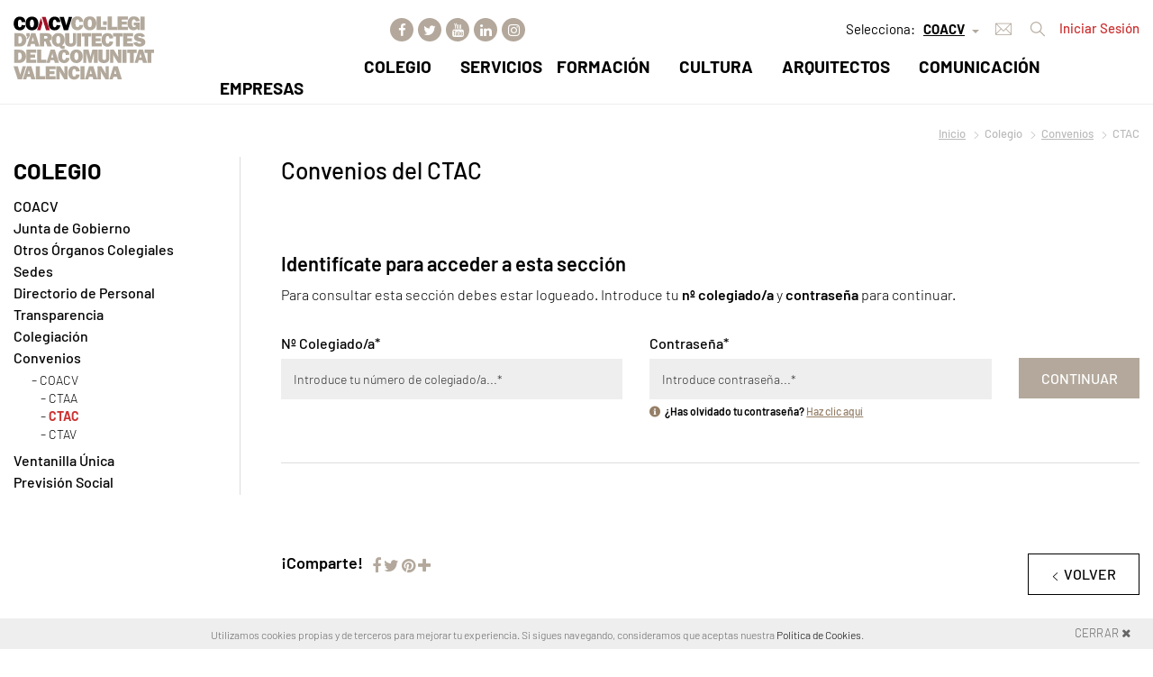

--- FILE ---
content_type: text/html; charset=UTF-8
request_url: https://www.coacv.org/es/colegio/convenios/ctac/
body_size: 20756
content:
<!doctype html>
<html lang="es">
<head>
<!-- Google Tag Manager -->
<script>(function(w,d,s,l,i){w[l]=w[l]||[];w[l].push({'gtm.start':
            new Date().getTime(),event:'gtm.js'});var f=d.getElementsByTagName(s)[0],
        j=d.createElement(s),dl=l!='dataLayer'?'&l='+l:'';j.async=true;j.src=
        'https://www.googletagmanager.com/gtm.js?id='+i+dl;f.parentNode.insertBefore(j,f);
    })(window,document,'script','dataLayer','GTM-T5CLKS7');</script>
<!-- End Google Tag Manager -->
<title>Convenios del CTAC | COACV - Colegio de Arquitectos de la Comunidad Valenciana</title>
<meta charset="utf-8" />
<meta name="viewport" content="width=device-width, initial-scale=1, minimum-scale=1, maximum-scale=1"/>
<meta name="keywords" content="" />
<meta name="description" content="" />
<meta http-equiv="X-UA-Compatible" content="IE=edge"/>
<meta name="apple-mobile-web-app-capable" content="yes"/>
<meta name="msapplication-TileColor" content="#ffffff" />

<meta name="author" content="COACV - Colegio de Arquitectos de la Comunidad Valenciana" />
<meta name="geography" content="Spain" />
<meta name="language" content="spanish" />
<meta name="distribution" content="Global" />
<meta name="country" content="Spain" />

<meta name="twitter:card" content="summary" />
<meta name="twitter:site" content="@COACV" />
<meta name="twitter:title" content="Convenios del CTAC | COACV - Colegio de Arquitectos de la Comunidad Valenciana" />
<meta name="twitter:description" content="" />
<meta name="twitter:image" content="https://www.coacv.org/img/logo-og.png" />

<meta property="og:url" content="https://www.coacv.org/es/colegio/convenios/ctac/" />
<meta property="og:title" content="Convenios del CTAC | COACV - Colegio de Arquitectos de la Comunidad Valenciana" />
<meta property="og:image" content="https://www.coacv.org/img/logo-og.png" />
<meta property="og:image:alt" content="Convenios del CTAC | COACV - Colegio de Arquitectos de la Comunidad Valenciana" />
<meta property="og:description" content="" />
<meta property="og:type" content="website" />









<link rel="apple-touch-icon-precomposed" sizes="57x57" href="/ico/apple-touch-icon-57x57.png" />
<link rel="apple-touch-icon-precomposed" sizes="114x114" href="/ico/apple-touch-icon-114x114.png" />
<link rel="apple-touch-icon-precomposed" sizes="72x72" href="/ico/apple-touch-icon-72x72.png" />
<link rel="apple-touch-icon-precomposed" sizes="144x144" href="/ico/apple-touch-icon-144x144.png" />
<link rel="apple-touch-icon-precomposed" sizes="60x60" href="/ico/apple-touch-icon-60x60.png" />
<link rel="apple-touch-icon-precomposed" sizes="120x120" href="/ico/apple-touch-icon-120x120.png" />
<link rel="apple-touch-icon-precomposed" sizes="76x76" href="/ico/apple-touch-icon-76x76.png" />
<link rel="apple-touch-icon-precomposed" sizes="152x152" href="/ico/apple-touch-icon-152x152.png" />
<link rel="icon" type="image/png" href="/ico/favicon-196x196.png" sizes="196x196" />
<link rel="icon" type="image/png" href="/ico/favicon-96x96.png" sizes="96x96" />
<link rel="icon" type="image/png" href="/ico/favicon-32x32.png" sizes="32x32" />
<link rel="icon" type="image/png" href="/ico/favicon-16x16.png" sizes="16x16" />
<link rel="icon" type="image/png" href="/ico/favicon-128.png" sizes="128x128" />
<meta name="application-name" content="&nbsp;"/>
<meta name="msapplication-TileColor" content="#FFFFFF" />
<meta name="msapplication-TileImage" content="/ico/mstile-144x144.png" />
<meta name="msapplication-square70x70logo" content="/ico/mstile-70x70.png" />
<meta name="msapplication-square150x150logo" content="/ico/mstile-150x150.png" />
<meta name="msapplication-wide310x150logo" content="/ico/mstile-310x150.png" />
<meta name="msapplication-square310x310logo" content="/ico/mstile-310x310.png" />



<link href="/fullcalendar-3.1.0/fullcalendar.min.css" rel="stylesheet" />
<link href="/fullcalendar-3.1.0/fullcalendar.print.min.css" rel="stylesheet" media='print' />


<link type="text/css" rel="stylesheet" href="/js/fancybox-master/dist/jquery.fancybox.min.css"/> <!-- fancybox -->

<link type="text/css" rel="stylesheet" href="/css/bootstrap.css"><!-- bootstrap -->

<link type="text/css" href="/css/animate.min.css" rel="stylesheet"><!--hoja para darle efecto al dropdown-->
<link type="text/css" href="/css/dropdown-effect.css" rel="stylesheet"><!--hoja para darle efecto al dropdown-->

<link type="text/css" href="/css/jquery.mCustomScrollbar.css" rel="stylesheet"><!--hoja para barra scroll-->

<link type="text/css" rel="stylesheet" href="/css/jquery.rating.css"><!--hoja para estrellas de valoracion-->

<link type="text/css" rel="stylesheet" href="/css/hover.css"><!--efectos hover-->

<link type="text/css" rel="stylesheet" href="/css/slick.css"><!--slick carousel-->
<link type="text/css" rel="stylesheet" href="/css/slick-theme.css"><!--slick carousel-->

<link type="text/css" rel="stylesheet" href="/cloud-zoom/cloudzoom.css"><!--thumbelina-->
<link type="text/css" rel="stylesheet" href="/thumbelina/thumbelina.css"><!--thumbelina-->

<link type="text/css" rel="stylesheet" href="/css/jquery-ui.css">

<link type="text/css" rel="stylesheet" href="/css/style-cesta.css">
<link type="text/css" rel="stylesheet" href="/css/style.css">
<link type="text/css" rel="stylesheet" href="/js/responsive/responsive.css">
<link type="text/css" rel="stylesheet" href="/css/fix.css">

<link type="text/css" rel="stylesheet" href="/css/pikaday.css">

<link href="/js/calentim/build/css/calentim.min.css" rel="stylesheet"/>


<!-- RESPONSIVE -->
<script type="text/javascript" src="/js/responsive/detectmobilebrowser.js"></script> <!-- responsive js-->
<script type="text/javascript">
    mobile = detectmobile(navigator.userAgent||navigator.vendor||window.opera);
</script>
</head>
<body class="_contenidos ">

<!-- Google Tag Manager (noscript) -->
<noscript><iframe src="https://www.googletagmanager.com/ns.html?id=GTM-T5CLKS7"
                  height="0" width="0" style="display:none;visibility:hidden"></iframe></noscript>
<!-- End Google Tag Manager (noscript) -->
<!-- START PRELOADER -->
<div id="preloader">
  <div id="loader"></div>
</div>
<!-- END PRELOADER -->
<header class="header js_header">
	<section class="sec-mobile mobile">
		<div class="left">
			<div class="mobilelogo"></div>
		</div>
		<div class="right js_right_header">
			<a class="js_correo" href="javascript:openModalWebmail('es', '');"><i class="flaticon-envelope" alt="Webmail" title="Webmail"></i></a>

            <button class="open-search"><i class="flaticon-search-1"></i></button>
                        <button class="mi-coacv-mobile" data-toggle="modal" data-target=".js-modalLogin-miCoacv"><i class="flaticon-user"></i></button>
            			<button class="open-menu"><i class="flaticon-bars"></i></button>
		</div>
	</section>
	<div class="container">
		<div class="row">
			<div class="col-md-2">
				<figure class="box-logo1 js_logo"><a href="/" title="COACV - Colegio de Arquitectos de la Comunidad Valenciana"><img src="/img/svg/coacv.svg" alt=""></a></figure>
				<figure class="box-logo2"><a href="/" title="COACV - Colegio de Arquitectos de la Comunidad Valenciana"><img src="/img/coacv-logo.svg" alt=""></a></figure>
			</div>
			<div class="col-md-10">
				<div class="box">
				                        <a href="javascript:void(0);" class="btn-micoacv" data-toggle="modal" data-target=".js-modalLogin-miCoacv" title="Iniciar Sesión">Iniciar Sesión</a>
                    
					<div class="buscador js_search">
						<button class="open-search mobile">Cerrar buscador <i class="flaticon-up"></i></button>
						<button type="button" class="btn-buscador"><i class="flaticon-search-1"></i></button>
						<div class="search">
							<div class="input-group">
								<form name="form_buscar" class="form-buscador" id="form_buscar" action="#" method="post">
									<input type="text" id="criterio_b" name="criterio_b" class="form-control search-input" aria-label="..." placeholder="Introduce aquí tu búsqueda..." value="" onkeypress="return intro('/es/buscador/', 'es', event,this);">
									<button type="button" class="search-submit" onclick="comprobarBuscar('/es/buscador/', 'es');"><i class="flaticon-search-1" title="Buscar"></i></button>
								</form>
							</div>
						</div>
					</div>
                    					<div class="correo-header">
						<a class="js_correo" href="javascript:openModalWebmail('es', '');">
							<i class="flaticon-envelope" alt="Webmail" title="Webmail"></i>
							<!--<div class="js_correo_drop" aria-labelledby="dropdownMenuButton">
                                							</div>-->
						</a>
					</div>
                    					<div class="selector selector-colegio js_selector_colegio">
						<span class="titulo">Selecciona:</span>
						<div class="js_lang">
                            							<button class="" type="button" id="dropdownMenuButton">
							<span class="seleccionado">COACV</span><i class="flaticon-down-filled"></i>
							</button>
							<div class="js_lang_drop" aria-labelledby="dropdownMenuButton">
                                								<a class="dropdown-item" href="javascript:colegioNavegacion('2', 'https://www.coacv.org/es/colegio/convenios/ctac/', 'es');" ><span>COACV - CTAA</span></a>
                                								<a class="dropdown-item" href="javascript:colegioNavegacion('4', 'https://www.coacv.org/es/colegio/convenios/ctac/', 'es');" ><span>COACV - CTAC</span></a>
                                								<a class="dropdown-item" href="javascript:colegioNavegacion('3', 'https://www.coacv.org/es/colegio/convenios/ctac/', 'es');" ><span>COACV - CTAV</span></a>
                                							</div>
						</div>
					</div>
                    					<div class="redes">
                        <a href="https://www.facebook.com/COACV-1416040715279691/" title="Facebook" target="_blank"><i class="fa fa-facebook" aria-hidden="true"></i></a><a href="https://twitter.com/COACV" title="Twitter" target="_blank"><i class="fa fa-twitter" aria-hidden="true"></i></a><a href="https://www.youtube.com/channel/UCR2CtCttlb_rN9Zvcdkg9-Q" title="YouTube" target="_blank"><i class="fa fa-youtube" aria-hidden="true"></i></a><a href="https://www.linkedin.com/company/colegio-de-arquitectos-de-la-comunidad-valenciana---coacv/?original" title="LinkedIn" target="_blank"><i class="fa fa-linkedin" aria-hidden="true"></i></a><a href="https://www.instagram.com/coacv.col.legiarquitectes/" title="Instagram" target="_blank"><i class="fa fa-instagram" aria-hidden="true"></i></a>					</div>
                    				</div>
				<nav class="navbar js_menu">
					<button class="open-menu mobile">cerrar menú <i class="flaticon-right"></i></button>
					<ul class="nav navbar-nav">
                        						<li class="dropdown">
                    		<a class="dropdown-toggle" href="javascript:void(0);"  title=""></a>
                            						</li>

                        						<li class="dropdown">
                    		<a class="dropdown-toggle" href="javascript:void(0);"  title=""></a>
                            						</li>

                        						<li class="dropdown">
                    		<a class="dropdown-toggle" href="javascript:void(0);"  title=""></a>
                            						</li>

                        						<li class="dropdown">
                    		<a class="dropdown-toggle" href="javascript:void(0);"  title=""></a>
                            						</li>

                        						<li class="dropdown">
                    		<a class="dropdown-toggle" href="javascript:void(0);"  title=""></a>
                            						</li>

                        						<li class="dropdown">
                    		<a class="dropdown-toggle" href="/es/colegio/"  title="Colegio">Colegio</a>
                                                                <ul class="dropdown-menu nivel2 ">
                                                                                    <li class="dropdown dropdown-familia ">
                                                                                                <a href="/es/colegio/coacv/"  class="subfamilia"  title="COACV">COACV</a>
                                                                                                        <button class="js_nivel2 js_nivel3"></button>
                                                        <ul class="dropdown-submenu  ">

                                                                                                                            <li  class="">
                                                                    <a href="/es/colegio/coacv/institucion/"   title="Institución">Institución</a>
                                                                                                                                    </li>
                                                                                                                                <li  class="">
                                                                    <a href="/es/colegio/coacv/organigrama/"   title="Organigrama">Organigrama</a>
                                                                                                                                    </li>
                                                                                                                                <li  class="">
                                                                    <a href="/es/colegio/coacv/normativa/"   title="Normativa">Normativa</a>
                                                                                                                                    </li>
                                                                                                                                <li  class="">
                                                                    <a href="/es/colegio/coacv/historia/"   title="Historia">Historia</a>
                                                                                                                                    </li>
                                                                                                                        </ul>
                                                                                                    </li>
                                                                                        <li class="dropdown dropdown-familia ">
                                                                                                <a href="/es/colegio/junta-de-gobierno/"  class="subfamilia"  title="Junta de Gobierno">Junta de Gobierno</a>
                                                                                                        <button class="js_nivel2 js_nivel3"></button>
                                                        <ul class="dropdown-submenu  ">

                                                                                                                            <li  class="">
                                                                    <a href="/es/colegio/junta-de-gobierno/coacv/"   title="COACV">COACV</a>
                                                                                                                                    </li>
                                                                                                                                <li  class=" indent">
                                                                    <a href="/es/colegio/junta-de-gobierno/ctaa/"   title="CTAA">CTAA</a>
                                                                                                                                    </li>
                                                                                                                                <li  class=" indent">
                                                                    <a href="/es/colegio/junta-de-gobierno/ctac/"   title="CTAC">CTAC</a>
                                                                                                                                    </li>
                                                                                                                                <li  class=" indent">
                                                                    <a href="/es/colegio/junta-de-gobierno/ctav/"   title="CTAV">CTAV</a>
                                                                                                                                    </li>
                                                                                                                        </ul>
                                                                                                    </li>
                                                                                        <li class="dropdown dropdown-familia ">
                                                                                                <a href="/es/colegio/otros-organos-colegiales/"  class="subfamilia"  title="Otros Órganos Colegiales">Otros Órganos Colegiales</a>
                                                                                                        <button class="js_nivel2 js_nivel3"></button>
                                                        <ul class="dropdown-submenu  ">

                                                                                                                            <li  class="">
                                                                    <a href="/es/colegio/otros-organos-colegiales/comision-deontologica/"   title="Comisión Deontológica">Comisión Deontológica</a>
                                                                                                                                    </li>
                                                                                                                                <li  class="">
                                                                    <a href="/es/colegio/otros-organos-colegiales/agrupaciones/"   title="Agrupaciones">Agrupaciones</a>
                                                                                                                                    </li>
                                                                                                                        </ul>
                                                                                                    </li>
                                                                                        <li class="dropdown dropdown-familia ">
                                                                                                <a href="/es/colegio/sedes/"   title="Sedes">Sedes</a>
                                                                                            </li>
                                                                                        <li class="dropdown dropdown-familia ">
                                                                                                <a href="/es/colegio/directorio-de-personal/"  class="subfamilia"  title="Directorio de Personal">Directorio de Personal</a>
                                                                                                        <button class="js_nivel2 js_nivel3"></button>
                                                        <ul class="dropdown-submenu  ">

                                                                                                                            <li  class="">
                                                                    <a href="/es/colegio/directorio-de-personal/coacv/"   title="COACV">COACV</a>
                                                                                                                                    </li>
                                                                                                                                <li  class=" indent">
                                                                    <a href="/es/colegio/directorio-de-personal/ctaa/"   title="CTAA">CTAA</a>
                                                                                                                                    </li>
                                                                                                                                <li  class=" indent">
                                                                    <a href="/es/colegio/directorio-de-personal/ctac/"   title="CTAC">CTAC</a>
                                                                                                                                    </li>
                                                                                                                                <li  class=" indent">
                                                                    <a href="/es/colegio/directorio-de-personal/ctav/"   title="CTAV">CTAV</a>
                                                                                                                                    </li>
                                                                                                                        </ul>
                                                                                                    </li>
                                                                                        <li class="dropdown dropdown-familia ">
                                                                                                <a href="/es/colegio/transparencia/"  class="subfamilia"  title="Transparencia">Transparencia</a>
                                                                                                        <button class="js_nivel2 js_nivel3"></button>
                                                        <ul class="dropdown-submenu  ">

                                                                                                                            <li  class="">
                                                                    <a href="/es/colegio/transparencia/estatutos/"   title="Estatutos">Estatutos</a>
                                                                                                                                    </li>
                                                                                                                                <li  class="">
                                                                    <a href="/es/colegio/transparencia/reglamentos/"   title="Reglamentos">Reglamentos</a>
                                                                                                                                    </li>
                                                                                                                                <li  class="">
                                                                    <a href="/es/colegio/transparencia/actas/"   title="Actas">Actas</a>
                                                                                                                                    </li>
                                                                                                                                <li  class="dropdown dropdown-familia2 ">
                                                                    <a href="/es/colegio/transparencia/presupuestos/"  class="subfamilia2"  title="Presupuestos">Presupuestos</a>
                                                                                                                                                <ul class="dropdown-submenu2 ">
                                                                                                                                                                    <li class="">
                                                                                        <a href="/es/colegio/transparencia/presupuestos/coacv/"  title="COACV">COACV</a>
                                                                                    </li>
                                                                                                                                                                        <li class=" indent">
                                                                                        <a href="/es/colegio/transparencia/presupuestos/ctaa/"  title="CTAA">CTAA</a>
                                                                                    </li>
                                                                                                                                                                        <li class=" indent">
                                                                                        <a href="/es/colegio/transparencia/presupuestos/ctac/"  title="CTAC">CTAC</a>
                                                                                    </li>
                                                                                                                                                                        <li class=" indent">
                                                                                        <a href="/es/colegio/transparencia/presupuestos/ctav/"  title="CTAV">CTAV</a>
                                                                                    </li>
                                                                                                                                                                </ul>
                                                                                                                                            </li>
                                                                                                                                <li  class="dropdown dropdown-familia2 ">
                                                                    <a href="/es/colegio/transparencia/memorias-de-gestion/"  class="subfamilia2"  title="Memorias de Gestión">Memorias de Gestión</a>
                                                                                                                                                <ul class="dropdown-submenu2 ">
                                                                                                                                                                    <li class="">
                                                                                        <a href="/es/colegio/transparencia/memorias-de-gestion/coacv/"  title="COACV">COACV</a>
                                                                                    </li>
                                                                                                                                                                        <li class=" indent">
                                                                                        <a href="/es/colegio/transparencia/memorias-de-gestion/ctaa/"  title="CTAA">CTAA</a>
                                                                                    </li>
                                                                                                                                                                        <li class=" indent">
                                                                                        <a href="/es/colegio/transparencia/memorias-de-gestion/ctac/"  title="CTAC">CTAC</a>
                                                                                    </li>
                                                                                                                                                                        <li class=" indent">
                                                                                        <a href="/es/colegio/transparencia/memorias-de-gestion/ctav/"  title="CTAV">CTAV</a>
                                                                                    </li>
                                                                                                                                                                </ul>
                                                                                                                                            </li>
                                                                                                                                <li  class="dropdown dropdown-familia2 ">
                                                                    <a href="/es/colegio/transparencia/otros-documentos/"  class="subfamilia2"  title="Otros Documentos">Otros Documentos</a>
                                                                                                                                                <ul class="dropdown-submenu2 ">
                                                                                                                                                                    <li class="">
                                                                                        <a href="/es/colegio/transparencia/otros-documentos/coacv/"  title="COACV">COACV</a>
                                                                                    </li>
                                                                                                                                                                        <li class=" indent">
                                                                                        <a href="/es/colegio/transparencia/otros-documentos/ctaa/"  title="CTAA">CTAA</a>
                                                                                    </li>
                                                                                                                                                                        <li class=" indent">
                                                                                        <a href="/es/colegio/transparencia/otros-documentos/ctac/"  title="CTAC">CTAC</a>
                                                                                    </li>
                                                                                                                                                                        <li class=" indent">
                                                                                        <a href="/es/colegio/transparencia/otros-documentos/ctav/"  title="CTAV">CTAV</a>
                                                                                    </li>
                                                                                                                                                                </ul>
                                                                                                                                            </li>
                                                                                                                                <li  class="">
                                                                    <a href="/es/colegio/transparencia/asambleas/"   title="Asambleas">Asambleas</a>
                                                                                                                                    </li>
                                                                                                                        </ul>
                                                                                                    </li>
                                                                                        <li class="dropdown dropdown-familia ">
                                                                                                <a href="/es/colegio/colegiacion/"  class="subfamilia"  title="Colegiación">Colegiación</a>
                                                                                                        <button class="js_nivel2 js_nivel3"></button>
                                                        <ul class="dropdown-submenu  ">

                                                                                                                            <li  class="">
                                                                    <a href="/es/colegio/colegiacion/modalidades/"   title="Modalidades">Modalidades</a>
                                                                                                                                    </li>
                                                                                                                                <li  class="">
                                                                    <a href="/es/colegio/colegiacion/requisitos/"   title="Requisitos">Requisitos</a>
                                                                                                                                    </li>
                                                                                                                                <li  class="">
                                                                    <a href="/es/colegio/colegiacion/cuotas-y-aportaciones/"   title="Cuotas y Aportaciones">Cuotas y Aportaciones</a>
                                                                                                                                    </li>
                                                                                                                        </ul>
                                                                                                    </li>
                                                                                        <li class="dropdown dropdown-familia ">
                                                                                                <a href="/es/colegio/convenios/"  class="subfamilia"  title="Convenios">Convenios</a>
                                                                                                        <button class="js_nivel2 js_nivel3"></button>
                                                        <ul class="dropdown-submenu  ">

                                                                                                                            <li  class="">
                                                                    <a href="/es/colegio/convenios/coacv/"   title="COACV">COACV</a>
                                                                                                                                    </li>
                                                                                                                                <li  class=" indent">
                                                                    <a href="/es/colegio/convenios/ctaa/"   title="CTAA">CTAA</a>
                                                                                                                                    </li>
                                                                                                                                <li  class=" indent">
                                                                    <a href="/es/colegio/convenios/ctac/"   title="CTAC">CTAC</a>
                                                                                                                                    </li>
                                                                                                                                <li  class=" indent">
                                                                    <a href="/es/colegio/convenios/ctav/"   title="CTAV">CTAV</a>
                                                                                                                                    </li>
                                                                                                                        </ul>
                                                                                                    </li>
                                                                                        <li class="dropdown dropdown-familia ">
                                                                                                <a href="/es/colegio/ventanilla-unica/"  class="subfamilia"  title="Ventanilla Única">Ventanilla Única</a>
                                                                                                        <button class="js_nivel2 js_nivel3"></button>
                                                        <ul class="dropdown-submenu  ">

                                                                                                                            <li  class="">
                                                                    <a href="/es/colegio/ventanilla-unica/ventanilla-unica/"   title="Ventanilla Única">Ventanilla Única</a>
                                                                                                                                    </li>
                                                                                                                                <li  class="">
                                                                    <a href="/es/colegio/ventanilla-unica/buzon-de-opinion/"   title="Buzón de Opinión">Buzón de Opinión</a>
                                                                                                                                    </li>
                                                                                                                                <li  class="dropdown dropdown-familia2 ">
                                                                    <a href="/es/colegio/ventanilla-unica/validador-de-documentos/"  class="subfamilia2"  title="Validador de Documentos">Validador de Documentos</a>
                                                                                                                                                <ul class="dropdown-submenu2 ">
                                                                                                                                                                    <li class="">
                                                                                        <a href="/es/colegio/ventanilla-unica/validador-de-documentos/coacv/"  title="COACV">COACV</a>
                                                                                    </li>
                                                                                                                                                                        <li class=" indent">
                                                                                        <a href="/es/colegio/ventanilla-unica/validador-de-documentos/ctaa/"  title="CTAA">CTAA</a>
                                                                                    </li>
                                                                                                                                                                        <li class=" indent">
                                                                                        <a href="/es/colegio/ventanilla-unica/validador-de-documentos/ctac/"  title="CTAC">CTAC</a>
                                                                                    </li>
                                                                                                                                                                        <li class=" indent">
                                                                                        <a href="/es/colegio/ventanilla-unica/validador-de-documentos/ctav/"  title="CTAV">CTAV</a>
                                                                                    </li>
                                                                                                                                                                </ul>
                                                                                                                                            </li>
                                                                                                                        </ul>
                                                                                                    </li>
                                                                                        <li class="dropdown dropdown-familia ">
                                                                                                <a href="/es/colegio/prevision-social/"  class="subfamilia"  title="Previsión Social">Previsión Social</a>
                                                                                                        <button class="js_nivel2 js_nivel3"></button>
                                                        <ul class="dropdown-submenu  ">

                                                                                                                            <li  class="">
                                                                    <a href="/es/colegio/prevision-social/acciones-coacv/"   title="Acciones COACV">Acciones COACV</a>
                                                                                                                                    </li>
                                                                                                                                <li  class="">
                                                                    <a href="/es/colegio/prevision-social/acciones-cscae/"   title="Acciones CSCAE">Acciones CSCAE</a>
                                                                                                                                    </li>
                                                                                                                                <li  class="">
                                                                    <a href="https://anmarq.com/"   target="_blank"  title="Enlace ANMARQ">Enlace ANMARQ</a>
                                                                                                                                    </li>
                                                                                                                                <li  class="">
                                                                    <a href="https://www.hna.es/"   target="_blank"  title="Enlace HNA">Enlace HNA</a>
                                                                                                                                    </li>
                                                                                                                        </ul>
                                                                                                    </li>
                                                                                </ul>
                                    						</li>

                        						<li class="dropdown">
                    		<a class="dropdown-toggle" href="/es/servicios/"  title="Servicios">Servicios</a>
                                                                <ul class="dropdown-menu nivel2 ">
                                                                                    <li class="dropdown dropdown-familia ">
                                                                                                <a href="/es/servicios/visado/"  class="subfamilia"  title="Visado">Visado</a>
                                                                                                        <button class="js_nivel2 js_nivel3"></button>
                                                        <ul class="dropdown-submenu  ">

                                                                                                                            <li  class="">
                                                                    <a href="https://www4.coacv.org/ov/TramitacionExpedientes.aspx?ticket="   target="_self"  title="Tramitación Expedientes">Tramitación Expedientes</a>
                                                                                                                                    </li>
                                                                                                                                <li  class="dropdown dropdown-familia2 ">
                                                                    <a href="/es/servicios/visado/documentacion-de-visado/"  class="subfamilia2"  title="Documentación de Visado">Documentación de Visado</a>
                                                                                                                                                <ul class="dropdown-submenu2 ">
                                                                                                                                                                    <li class="">
                                                                                        <a href="/es/servicios/visado/documentacion-de-visado/documentacion-comun/"  title="Documentación Común">Documentación Común</a>
                                                                                    </li>
                                                                                                                                                                        <li class="">
                                                                                        <a href="/es/servicios/visado/documentacion-de-visado/documentacion-especifica/"  title="Documentación Específica">Documentación Específica</a>
                                                                                    </li>
                                                                                                                                                                </ul>
                                                                                                                                            </li>
                                                                                                                                <li  class="">
                                                                    <a href="/es/servicios/visado/calculo-de-tasas/"   title="Cálculo de Tasas">Cálculo de Tasas</a>
                                                                                                                                    </li>
                                                                                                                                <li  class="">
                                                                    <a href="/es/servicios/visado/programas-de-ayuda/"   title="Programas de Ayuda">Programas de Ayuda</a>
                                                                                                                                    </li>
                                                                                                                                <li  class="">
                                                                    <a href="/es/servicios/visado/normativas-de-visado/"   title="Normativas de Visado">Normativas de Visado</a>
                                                                                                                                    </li>
                                                                                                                                <li  class="">
                                                                    <a href="/es/servicios/visado/datos-estadisticos/"   title="Datos estadísticos">Datos estadísticos</a>
                                                                                                                                    </li>
                                                                                                                        </ul>
                                                                                                    </li>
                                                                                        <li class="dropdown dropdown-familia ">
                                                                                                <a href="/es/servicios/oficina-economica/"  class="subfamilia"  title="Oficina Económica">Oficina Económica</a>
                                                                                                        <button class="js_nivel2 js_nivel3"></button>
                                                        <ul class="dropdown-submenu  ">

                                                                                                                            <li  class="">
                                                                    <a href="https://www4.coacv.org/ov/Facturas.aspx?ticket="   target="_self"  title="Facturas">Facturas</a>
                                                                                                                                    </li>
                                                                                                                                <li  class="">
                                                                    <a href="https://www4.coacv.org/ov/InformeEconomico.aspx?ticket="   target="_self"  title="Informes Económicos">Informes Económicos</a>
                                                                                                                                    </li>
                                                                                                                        </ul>
                                                                                                    </li>
                                                                                        <li class="dropdown dropdown-familia ">
                                                                                                <a href="/es/servicios/documentacion-y-procedimientos/"  class="subfamilia"  title="Documentación y Procedimientos">Documentación y Procedimientos</a>
                                                                                                        <button class="js_nivel2 js_nivel3"></button>
                                                        <ul class="dropdown-submenu  ">

                                                                                                                            <li  class="">
                                                                    <a href="/es/servicios/documentacion-y-procedimientos/certificados-de-ayuda-profesional/"   title="Certificados de ayuda profesional">Certificados de ayuda profesional</a>
                                                                                                                                    </li>
                                                                                                                                <li  class="">
                                                                    <a href="/es/servicios/documentacion-y-procedimientos/acreditacion-intercolegial/"   title="Acreditación Intercolegial">Acreditación Intercolegial</a>
                                                                                                                                    </li>
                                                                                                                                <li  class="">
                                                                    <a href="/es/servicios/documentacion-y-procedimientos/comunicaciones/"   title="Comunicaciones">Comunicaciones</a>
                                                                                                                                    </li>
                                                                                                                                <li  class="">
                                                                    <a href="/es/servicios/documentacion-y-procedimientos/reconocimiento-de-firmas/"   title="Reconocimiento de Firmas">Reconocimiento de Firmas</a>
                                                                                                                                    </li>
                                                                                                                                <li  class="">
                                                                    <a href="https://www.coacv.org/es/servicios/visado/documentacion-de-visado/"   target="_self"  title="Documentación de Visado">Documentación de Visado</a>
                                                                                                                                    </li>
                                                                                                                                <li  class="">
                                                                    <a href="/es/servicios/documentacion-y-procedimientos/contratos/"   title="Contratos">Contratos</a>
                                                                                                                                    </li>
                                                                                                                                <li  class="">
                                                                    <a href="/es/servicios/documentacion-y-procedimientos/libro-del-edificio/"   title="Libro del Edificio">Libro del Edificio</a>
                                                                                                                                    </li>
                                                                                                                        </ul>
                                                                                                    </li>
                                                                                        <li class="dropdown dropdown-familia ">
                                                                                                <a href="/es/servicios/certificado-colegial/"   title="Certificado Colegial">Certificado Colegial</a>
                                                                                            </li>
                                                                                        <li class="dropdown dropdown-familia ">
                                                                                                <a href="/es/servicios/informacion-urbanistica/"  class="subfamilia"  title="Información Urbanística">Información Urbanística</a>
                                                                                                        <button class="js_nivel2 js_nivel3"></button>
                                                        <ul class="dropdown-submenu  ">

                                                                                                                            <li  class="">
                                                                    <a href="/es/servicios/informacion-urbanistica/alicante/"   title="Alicante">Alicante</a>
                                                                                                                                    </li>
                                                                                                                                <li  class="">
                                                                    <a href="/es/servicios/informacion-urbanistica/castellon/"   title="Castellón">Castellón</a>
                                                                                                                                    </li>
                                                                                                                                <li  class="">
                                                                    <a href="https://oiu.ctav.es/Indice/Lista?ticket="   target="_blank"  title="Valencia">Valencia</a>
                                                                                                                                    </li>
                                                                                                                        </ul>
                                                                                                    </li>
                                                                                        <li class="dropdown dropdown-familia ">
                                                                                                <a href="/es/servicios/normativa-y-legislacion/"  class="subfamilia"  title="Normativa y Legislación">Normativa y Legislación</a>
                                                                                                        <button class="js_nivel2 js_nivel3"></button>
                                                        <ul class="dropdown-submenu  ">

                                                                                                                            <li  class="">
                                                                    <a href="/es/servicios/normativa-y-legislacion/ultimas-disposiciones/"   title="Últimas Disposiciones">Últimas Disposiciones</a>
                                                                                                                                    </li>
                                                                                                                                <li  class="">
                                                                    <a href="/es/servicios/normativa-y-legislacion/normativa-vigente-de-edificacion/"   title="Normativa Vigente de Edificación">Normativa Vigente de Edificación</a>
                                                                                                                                    </li>
                                                                                                                                <li  class="">
                                                                    <a href="/es/servicios/normativa-y-legislacion/consulta-base-de-datos/"   title="Consulta Base de Datos">Consulta Base de Datos</a>
                                                                                                                                    </li>
                                                                                                                                <li  class="">
                                                                    <a href="/es/servicios/normativa-y-legislacion/esquema-legislativo/"   title="Esquema Legislativo">Esquema Legislativo</a>
                                                                                                                                    </li>
                                                                                                                                <li  class="">
                                                                    <a href="/es/servicios/normativa-y-legislacion/normas-une/"   title="Normas UNE">Normas UNE</a>
                                                                                                                                    </li>
                                                                                                                        </ul>
                                                                                                    </li>
                                                                                        <li class="dropdown dropdown-familia ">
                                                                                                <a href="/es/servicios/asesoria-tecnica-arquitectos/"  class="subfamilia"  title="Asesoría Técnica Arquitectos">Asesoría Técnica Arquitectos</a>
                                                                                                        <button class="js_nivel2 js_nivel3"></button>
                                                        <ul class="dropdown-submenu  ">

                                                                                                                            <li  class="">
                                                                    <a href="/es/servicios/asesoria-tecnica-arquitectos/contacto-arquitectos-ata/"   title="Contacto Arquitectos A.T.A.">Contacto Arquitectos A.T.A.</a>
                                                                                                                                    </li>
                                                                                                                                <li  class="">
                                                                    <a href="/es/servicios/asesoria-tecnica-arquitectos/circulares-ata/"   title="Circulares A.T.A.">Circulares A.T.A.</a>
                                                                                                                                    </li>
                                                                                                                        </ul>
                                                                                                    </li>
                                                                                        <li class="dropdown dropdown-familia ">
                                                                                                <a href="/es/servicios/oficina-de-apoyo-a-la-rehabilitacion/"  class="subfamilia"  title="Oficina de Apoyo a la Rehabilitación">Oficina de Apoyo a la Rehabilitación</a>
                                                                                                        <button class="js_nivel2 js_nivel3"></button>
                                                        <ul class="dropdown-submenu  ">

                                                                                                                            <li  class="dropdown dropdown-familia2 ">
                                                                    <a href="/es/servicios/oficina-de-apoyo-a-la-rehabilitacion/ayudas-a-la-rehabilitacion/"  class="subfamilia2"  title="Ayudas a la rehabilitación">Ayudas a la rehabilitación</a>
                                                                                                                                                <ul class="dropdown-submenu2 ">
                                                                                                                                                                    <li class="">
                                                                                        <a href="https://xarxaloc.es/ayudas-economicas/"  target="_blank"  title="Información ayudas">Información ayudas</a>
                                                                                    </li>
                                                                                                                                                                        <li class="">
                                                                                        <a href="https://habitatge.gva.es/es/web/arquitectura/ajudes-convocatories-2022"  target="_blank"  title="Convocatoria 2022">Convocatoria 2022</a>
                                                                                    </li>
                                                                                                                                                                        <li class="">
                                                                                        <a href="https://habitatge.gva.es/es/web/arquitectura/ajudes-convocatories-2023"  target="_blank"  title="Convocatoria 2023">Convocatoria 2023</a>
                                                                                    </li>
                                                                                                                                                                </ul>
                                                                                                                                            </li>
                                                                                                                                <li  class="">
                                                                    <a href="/es/servicios/oficina-de-apoyo-a-la-rehabilitacion/xarxa-xaloc/"   title="Xarxa Xaloc">Xarxa Xaloc</a>
                                                                                                                                    </li>
                                                                                                                                <li  class="">
                                                                    <a href="/es/servicios/oficina-de-apoyo-a-la-rehabilitacion/jornadas-y-cursos/"   title="Jornadas y cursos">Jornadas y cursos</a>
                                                                                                                                    </li>
                                                                                                                                <li  class="">
                                                                    <a href="/es/servicios/oficina-de-apoyo-a-la-rehabilitacion/guias-y-documentos-de-apoyo/"   title="Guías y documentos de apoyo">Guías y documentos de apoyo</a>
                                                                                                                                    </li>
                                                                                                                                <li  class="">
                                                                    <a href="/es/servicios/oficina-de-apoyo-a-la-rehabilitacion/herramientas/"   title="Herramientas">Herramientas</a>
                                                                                                                                    </li>
                                                                                                                                <li  class="">
                                                                    <a href="/es/servicios/oficina-de-apoyo-a-la-rehabilitacion/libro-del-edificio-existente/"   title="Libro del edificio existente">Libro del edificio existente</a>
                                                                                                                                    </li>
                                                                                                                                <li  class="">
                                                                    <a href="/es/servicios/oficina-de-apoyo-a-la-rehabilitacion/bolsa-de-rehabilitacion-convenio-gva/"   title="Bolsa de Rehabilitación convenio GVA">Bolsa de Rehabilitación convenio GVA</a>
                                                                                                                                    </li>
                                                                                                                        </ul>
                                                                                                    </li>
                                                                                        <li class="dropdown dropdown-familia ">
                                                                                                <a href="/es/servicios/empleo-y-becas/"  class="subfamilia"  title="Empleo y Becas">Empleo y Becas</a>
                                                                                                        <button class="js_nivel2 js_nivel3"></button>
                                                        <ul class="dropdown-submenu  ">

                                                                                                                            <li  class="dropdown dropdown-familia2 ">
                                                                    <a href="/es/servicios/empleo-y-becas/bolsa-de-trabajo/"  class="subfamilia2"  title="Bolsa de Trabajo">Bolsa de Trabajo</a>
                                                                                                                                                <ul class="dropdown-submenu2 ">
                                                                                                                                                                    <li class="">
                                                                                        <a href="/es/servicios/empleo-y-becas/bolsa-de-trabajo/coacv/"  title="COACV">COACV</a>
                                                                                    </li>
                                                                                                                                                                        <li class=" indent">
                                                                                        <a href="/es/servicios/empleo-y-becas/bolsa-de-trabajo/ctaa/"  title="CTAA">CTAA</a>
                                                                                    </li>
                                                                                                                                                                        <li class=" indent">
                                                                                        <a href="/es/servicios/empleo-y-becas/bolsa-de-trabajo/ctac/"  title="CTAC">CTAC</a>
                                                                                    </li>
                                                                                                                                                                        <li class=" indent">
                                                                                        <a href="/es/servicios/empleo-y-becas/bolsa-de-trabajo/ctav/"  title="CTAV">CTAV</a>
                                                                                    </li>
                                                                                                                                                                </ul>
                                                                                                                                            </li>
                                                                                                                                <li  class="dropdown dropdown-familia2 ">
                                                                    <a href="/es/servicios/empleo-y-becas/ofertas-de-empleo/"  class="subfamilia2"  title="Ofertas de Empleo">Ofertas de Empleo</a>
                                                                                                                                                <ul class="dropdown-submenu2 ">
                                                                                                                                                                    <li class="">
                                                                                        <a href="/es/servicios/empleo-y-becas/ofertas-de-empleo/crear-oferta/"  title="Crear Oferta">Crear Oferta</a>
                                                                                    </li>
                                                                                                                                                                        <li class="">
                                                                                        <a href="/es/servicios/empleo-y-becas/ofertas-de-empleo/empresa-privada/"  title="Empresa Privada">Empresa Privada</a>
                                                                                    </li>
                                                                                                                                                                        <li class="">
                                                                                        <a href="/es/servicios/empleo-y-becas/ofertas-de-empleo/administracion-publica/"  title="Administración Pública">Administración Pública</a>
                                                                                    </li>
                                                                                                                                                                        <li class="">
                                                                                        <a href="/es/servicios/empleo-y-becas/ofertas-de-empleo/becas-y-ayudas/"  title="Becas y Ayudas">Becas y Ayudas</a>
                                                                                    </li>
                                                                                                                                                                </ul>
                                                                                                                                            </li>
                                                                                                                                <li  class="dropdown dropdown-familia2 ">
                                                                    <a href="/es/servicios/empleo-y-becas/demandas-de-empleo/"  class="subfamilia2"  title="Demandas de Empleo">Demandas de Empleo</a>
                                                                                                                                                <ul class="dropdown-submenu2 ">
                                                                                                                                                                    <li class="">
                                                                                        <a href="/es/servicios/empleo-y-becas/demandas-de-empleo/crear-demanda/"  title="Crear Demanda">Crear Demanda</a>
                                                                                    </li>
                                                                                                                                                                        <li class="">
                                                                                        <a href="/es/servicios/empleo-y-becas/demandas-de-empleo/demandas/"  title="Demandas">Demandas</a>
                                                                                    </li>
                                                                                                                                                                </ul>
                                                                                                                                            </li>
                                                                                                                                <li  class="dropdown dropdown-familia2 ">
                                                                    <a href="/es/servicios/empleo-y-becas/colaboraciones-especificas/"  class="subfamilia2"  title="Colaboraciones Específicas">Colaboraciones Específicas</a>
                                                                                                                                                <ul class="dropdown-submenu2 ">
                                                                                                                                                                    <li class="">
                                                                                        <a href="/es/servicios/empleo-y-becas/colaboraciones-especificas/crear-colaboracion/"  title="Crear Colaboración">Crear Colaboración</a>
                                                                                    </li>
                                                                                                                                                                        <li class="">
                                                                                        <a href="/es/servicios/empleo-y-becas/colaboraciones-especificas/categorias/"  title="Categorías">Categorías</a>
                                                                                    </li>
                                                                                                                                                                </ul>
                                                                                                                                            </li>
                                                                                                                        </ul>
                                                                                                    </li>
                                                                                        <li class="dropdown dropdown-familia ">
                                                                                                <a href="/es/servicios/asesorias/"  class="subfamilia"  title="Asesorías">Asesorías</a>
                                                                                                        <button class="js_nivel2 js_nivel3"></button>
                                                        <ul class="dropdown-submenu  ">

                                                                                                                            <li  class="">
                                                                    <a href="/es/servicios/asesorias/ctaa/"   title="CTAA">CTAA</a>
                                                                                                                                    </li>
                                                                                                                                <li  class="">
                                                                    <a href="/es/servicios/asesorias/ctac/"   title="CTAC">CTAC</a>
                                                                                                                                    </li>
                                                                                                                                <li  class="">
                                                                    <a href="/es/servicios/asesorias/ctav/"   title="CTAV">CTAV</a>
                                                                                                                                    </li>
                                                                                                                        </ul>
                                                                                                    </li>
                                                                                        <li class="dropdown dropdown-familia ">
                                                                                                <a href="/es/servicios/licitaciones-y-concursos/"  class="subfamilia"  title="Licitaciones y Concursos">Licitaciones y Concursos</a>
                                                                                                        <button class="js_nivel2 js_nivel3"></button>
                                                        <ul class="dropdown-submenu  ">

                                                                                                                            <li  class="">
                                                                    <a href="/es/servicios/licitaciones-y-concursos/licitaciones/"   title="Licitaciones">Licitaciones</a>
                                                                                                                                    </li>
                                                                                                                                <li  class="">
                                                                    <a href="/es/servicios/licitaciones-y-concursos/concursos/"   title="Concursos">Concursos</a>
                                                                                                                                    </li>
                                                                                                                                <li  class="">
                                                                    <a href="/es/servicios/licitaciones-y-concursos/recursos-y-alegaciones/"   title="Recursos y Alegaciones">Recursos y Alegaciones</a>
                                                                                                                                    </li>
                                                                                                                                <li  class="dropdown dropdown-familia2 ">
                                                                    <a href="/es/servicios/licitaciones-y-concursos/pliegos-tipo/"  class="subfamilia2"  title="Pliegos Tipo">Pliegos Tipo</a>
                                                                                                                                                <ul class="dropdown-submenu2 ">
                                                                                                                                                                    <li class="">
                                                                                        <a href="/es/servicios/licitaciones-y-concursos/pliegos-tipo/cscae/"  title="CSCAE">CSCAE</a>
                                                                                    </li>
                                                                                                                                                                </ul>
                                                                                                                                            </li>
                                                                                                                        </ul>
                                                                                                    </li>
                                                                                        <li class="dropdown dropdown-familia ">
                                                                                                <a href="https://www.ecuv-ctaa.com/"   target="_blank"  title="ECUV">ECUV</a>
                                                                                            </li>
                                                                                </ul>
                                    						</li>

                        						<li class="dropdown">
                    		<a class="dropdown-toggle" href="/es/formacion/"  title="Formación">Formación</a>
                                                                <ul class="dropdown-menu nivel2 ">
                                                                                    <li class="dropdown dropdown-familia ">
                                                                                                <a href="/es/formacion/coacv/"   title="COACV">COACV</a>
                                                                                            </li>
                                                                                        <li class="dropdown dropdown-familia  indent">
                                                                                                <a href="https://www.cpdalicante.com/"   target="_blank"  title="CTAA">CTAA</a>
                                                                                            </li>
                                                                                        <li class="dropdown dropdown-familia  indent">
                                                                                                <a href="https://formacion.ctac.es/?ticket="   target="_blank"  title="CTAC">CTAC</a>
                                                                                            </li>
                                                                                        <li class="dropdown dropdown-familia  indent">
                                                                                                <a href="https://ctavformacion.es/"   target="_blank"  title="CTAV">CTAV</a>
                                                                                            </li>
                                                                                </ul>
                                    						</li>

                        						<li class="dropdown">
                    		<a class="dropdown-toggle" href="https://www.coacv.org/es/cultura/actividades-culturales/"  target="_self"  title="Cultura">Cultura</a>
                                                                <ul class="dropdown-menu nivel2 ">
                                                                                    <li class="dropdown dropdown-familia ">
                                                <a href="/es/cultura/actividades-culturales/conferencias-jornadas-y-debates/"   title="Conferencias, jornadas y debates">Conferencias, jornadas y debates</a>
                                            </li>
                                                                                                    <li class="dropdown dropdown-familia ">
                                                <a href="/es/cultura/actividades-culturales/exposiciones/"   title="Exposiciones">Exposiciones</a>
                                            </li>
                                                                                                    <li class="dropdown dropdown-familia ">
                                                <a href="/es/cultura/actividades-culturales/visitas-de-arquitectura/"   title="Visitas de arquitectura">Visitas de arquitectura</a>
                                            </li>
                                                                                                    <li class="dropdown dropdown-familia ">
                                                <a href="/es/cultura/actividades-culturales/presentaciones-de-libros/"   title="Presentaciones de libros">Presentaciones de libros</a>
                                            </li>
                                                                                                    <li class="dropdown dropdown-familia ">
                                                <a href="/es/cultura/actividades-culturales/conferencias-grabadas/"   title="Conferencias grabadas">Conferencias grabadas</a>
                                            </li>
                                                                                                    <li class="dropdown dropdown-familia ">
                                                                                                <a href="/es/cultura/semana-de-la-arquitectura/"  class="subfamilia"  title="Semana de la Arquitectura">Semana de la Arquitectura</a>
                                                                                                        <button class="js_nivel2 js_nivel3"></button>
                                                        <ul class="dropdown-submenu  ">

                                                                                                                            <li  class="dropdown dropdown-familia2 ">
                                                                    <a href="/es/cultura/semana-de-la-arquitectura/2025/"  class="subfamilia2"  title="2025">2025</a>
                                                                                                                                                <ul class="dropdown-submenu2 ">
                                                                                                                                                                    <li class="">
                                                                                        <a href="/es/cultura/semana-de-la-arquitectura/2025/inscripcion/"  title="Inscripción">Inscripción</a>
                                                                                    </li>
                                                                                                                                                                </ul>
                                                                                                                                            </li>
                                                                                                                                <li  class="">
                                                                    <a href="/es/cultura/semana-de-la-arquitectura/2024/"   title="2024">2024</a>
                                                                                                                                    </li>
                                                                                                                                <li  class="">
                                                                    <a href="/es/cultura/semana-de-la-arquitectura/2023/"   title="2023">2023</a>
                                                                                                                                    </li>
                                                                                                                                <li  class="">
                                                                    <a href="/es/cultura/semana-de-la-arquitectura/2022/"   title="2022">2022</a>
                                                                                                                                    </li>
                                                                                                                                <li  class="">
                                                                    <a href="/es/cultura/semana-de-la-arquitectura/2021/"   title="2021">2021</a>
                                                                                                                                    </li>
                                                                                                                                <li  class="">
                                                                    <a href="/es/cultura/semana-de-la-arquitectura/2020/"   title="2020">2020</a>
                                                                                                                                    </li>
                                                                                                                                <li  class="">
                                                                    <a href="/es/cultura/semana-de-la-arquitectura/2019/"   title="2019">2019</a>
                                                                                                                                    </li>
                                                                                                                                <li  class="">
                                                                    <a href="/es/cultura/semana-de-la-arquitectura/2018/"   title="2018">2018</a>
                                                                                                                                    </li>
                                                                                                                                <li  class="">
                                                                    <a href="/es/cultura/semana-de-la-arquitectura/2017/"   title="2017">2017</a>
                                                                                                                                    </li>
                                                                                                                        </ul>
                                                                                                    </li>
                                                                                        <li class="dropdown dropdown-familia ">
                                                                                                <a href="/es/cultura/premios-coacv/"  class="subfamilia"  title="Premios COACV">Premios COACV</a>
                                                                                                        <button class="js_nivel2 js_nivel3"></button>
                                                        <ul class="dropdown-submenu  ">

                                                                                                                            <li  class="">
                                                                    <a href="/es/cultura/premios-coacv/mestres-valencians-darquitectura/"   title="Mestres Valencians d'Arquitectura">Mestres Valencians d'Arquitectura</a>
                                                                                                                                    </li>
                                                                                                                                <li  class="">
                                                                    <a href="/es/cultura/premios-coacv/2025/"   title="2025">2025</a>
                                                                                                                                    </li>
                                                                                                                                <li  class="">
                                                                    <a href="/es/cultura/premios-coacv/2023/"   title="2023">2023</a>
                                                                                                                                    </li>
                                                                                                                                <li  class="">
                                                                    <a href="/es/cultura/premios-coacv/2021/"   title="2021">2021</a>
                                                                                                                                    </li>
                                                                                                                                <li  class="">
                                                                    <a href="/es/cultura/premios-coacv/2019/"   title="2019">2019</a>
                                                                                                                                    </li>
                                                                                                                                <li  class="">
                                                                    <a href="/es/cultura/premios-coacv/2017/"   title="2017">2017</a>
                                                                                                                                    </li>
                                                                                                                                <li  class="">
                                                                    <a href="/es/cultura/premios-coacv/2015/"   title="2015">2015</a>
                                                                                                                                    </li>
                                                                                                                                <li  class="">
                                                                    <a href="/es/cultura/premios-coacv/2013/"   title="2013">2013</a>
                                                                                                                                    </li>
                                                                                                                                <li  class="">
                                                                    <a href="/es/cultura/premios-coacv/2010/"   title="2010">2010</a>
                                                                                                                                    </li>
                                                                                                                                <li  class="">
                                                                    <a href="/es/cultura/premios-coacv/2007/"   title="2007">2007</a>
                                                                                                                                    </li>
                                                                                                                                <li  class="">
                                                                    <a href="/es/cultura/premios-coacv/2005/"   title="2005">2005</a>
                                                                                                                                    </li>
                                                                                                                        </ul>
                                                                                                    </li>
                                                                                        <li class="dropdown dropdown-familia ">
                                                                                                <a href="/es/cultura/distinciones-especiales-coacv/"  class="subfamilia"  title="Distinciones especiales COACV">Distinciones especiales COACV</a>
                                                                                                        <button class="js_nivel2 js_nivel3"></button>
                                                        <ul class="dropdown-submenu  ">

                                                                                                                            <li  class="">
                                                                    <a href="/es/cultura/distinciones-especiales-coacv/2025/"   title="2025">2025</a>
                                                                                                                                    </li>
                                                                                                                        </ul>
                                                                                                    </li>
                                                                                        <li class="dropdown dropdown-familia ">
                                                                                                <a href="/es/cultura/publicaciones/"  class="subfamilia"  title="Publicaciones">Publicaciones</a>
                                                                                                        <button class="js_nivel2 js_nivel3"></button>
                                                        <ul class="dropdown-submenu  ">

                                                                                                                            <li  class="">
                                                                    <a href="/es/cultura/publicaciones/publicaciones/"   title="Publicaciones">Publicaciones</a>
                                                                                                                                    </li>
                                                                                                                                <li  class="">
                                                                    <a href="/es/cultura/publicaciones/revista-coacv/"   title="Revista COACV">Revista COACV</a>
                                                                                                                                    </li>
                                                                                                                                <li  class="">
                                                                    <a href="https://www.via-arquitectura.net/"   target="_blank"  title="ViA-Arquitectura">ViA-Arquitectura</a>
                                                                                                                                    </li>
                                                                                                                                <li  class="">
                                                                    <a href="https://www4.coacv.org/docs/amccv/amccv/index.htm"   target="_blank"  title="AMCCV">AMCCV</a>
                                                                                                                                    </li>
                                                                                                                        </ul>
                                                                                                    </li>
                                                                                        <li class="dropdown dropdown-familia ">
                                                                                                <a href="/es/cultura/biblioteca/"  class="subfamilia"  title="Biblioteca">Biblioteca</a>
                                                                                                        <button class="js_nivel2 js_nivel3"></button>
                                                        <ul class="dropdown-submenu  ">

                                                                                                                            <li  class="">
                                                                    <a href="https://www.ctaa.net/biblioteca "   target="_blank"  title="CTAA">CTAA</a>
                                                                                                                                    </li>
                                                                                                                                <li  class="dropdown dropdown-familia2 ">
                                                                    <a href="/es/cultura/biblioteca/ctac/"  class="subfamilia2"  title="CTAC">CTAC</a>
                                                                                                                                                <ul class="dropdown-submenu2 ">
                                                                                                                                                                    <li class="">
                                                                                        <a href="https://ov.ctac.es/Biblioteca"  target="_blank"  title="Biblioteca">Biblioteca</a>
                                                                                    </li>
                                                                                                                                                                        <li class="">
                                                                                        <a href="/es/cultura/biblioteca/ctac/videoteca/"  title="Videoteca">Videoteca</a>
                                                                                    </li>
                                                                                                                                                                </ul>
                                                                                                                                            </li>
                                                                                                                                <li  class="">
                                                                    <a href="http://www.arquitectosdevalencia.es/biblioteca"   target="_blank"  title="CTAV">CTAV</a>
                                                                                                                                    </li>
                                                                                                                        </ul>
                                                                                                    </li>
                                                                                        <li class="dropdown dropdown-familia ">
                                                                                                <a href="/es/cultura/archivo-historico/"  class="subfamilia"  title="Archivo Histórico">Archivo Histórico</a>
                                                                                                        <button class="js_nivel2 js_nivel3"></button>
                                                        <ul class="dropdown-submenu  ">

                                                                                                                            <li  class="">
                                                                    <a href="https://www.ctaa.net/archivo-historico"   target="_blank"  title="CTAA">CTAA</a>
                                                                                                                                    </li>
                                                                                                                                <li  class="">
                                                                    <a href="/es/cultura/archivo-historico/ctac/"   title="CTAC">CTAC</a>
                                                                                                                                    </li>
                                                                                                                                <li  class="">
                                                                    <a href="http://www.arquitectosdevalencia.es/inventario-general-de-fondos"   target="_blank"  title="CTAV">CTAV</a>
                                                                                                                                    </li>
                                                                                                                        </ul>
                                                                                                    </li>
                                                                                        <li class="dropdown dropdown-familia ">
                                                                                                <a href="http://www.arquitectosdevalencia.es/tiendactav"   target="_blank"  title="Espai Guastavino">Espai Guastavino</a>
                                                                                            </li>
                                                                                </ul>
                                    						</li>

                        						<li class="dropdown">
                    		<a class="dropdown-toggle" href="https://www.coacv.org/es/arquitectos/arquitectos-coacv/"  target="_self"  title="Arquitectos">Arquitectos</a>
                                                                <ul class="dropdown-menu nivel2 ">
                                                                                    <li class="dropdown dropdown-familia ">
                                                                                                <a href="/es/arquitectos/arquitectos-coacv/"   title="Arquitectos COACV">Arquitectos COACV</a>
                                                                                            </li>
                                                                                        <li class="dropdown dropdown-familia ">
                                                                                                <a href="/es/arquitectos/red-arquitectos-plazatio/"   title="Red Arquitectos Plazatio">Red Arquitectos Plazatio</a>
                                                                                            </li>
                                                                                        <li class="dropdown dropdown-familia ">
                                                                                                <a href="/es/arquitectos/arquitectos-municipales/"   title="Arquitectos Municipales">Arquitectos Municipales</a>
                                                                                            </li>
                                                                                        <li class="dropdown dropdown-familia ">
                                                                                                <a href="/es/arquitectos/peritos-judiciales-2026/"   title="Peritos Judiciales 2026">Peritos Judiciales 2026</a>
                                                                                            </li>
                                                                                </ul>
                                    						</li>

                        						<li class="dropdown">
                    		<a class="dropdown-toggle" href="https://www.coacv.org/es/comunicacion/noticias-coacv/"  target="_self"  title="Comunicación">Comunicación</a>
                                                                <ul class="dropdown-menu nivel2 dropdown-menu-izda">
                                                                                    <li class="dropdown dropdown-familia ">
                                                                                                <a href="/es/comunicacion/boletines/"  class="subfamilia"  title="Boletines">Boletines</a>
                                                                                                        <button class="js_nivel2 js_nivel3"></button>
                                                        <ul class="dropdown-submenu  dropdown-submenu-izda">

                                                                                                                            <li  class="">
                                                                    <a href="/es/comunicacion/boletines/coacv/"   title="COACV">COACV</a>
                                                                                                                                    </li>
                                                                                                                                <li  class=" indent">
                                                                    <a href="/es/comunicacion/boletines/ctaa/"   title="CTAA">CTAA</a>
                                                                                                                                    </li>
                                                                                                                                <li  class=" indent">
                                                                    <a href="/es/comunicacion/boletines/ctac/"   title="CTAC">CTAC</a>
                                                                                                                                    </li>
                                                                                                                                <li  class=" indent">
                                                                    <a href="/es/comunicacion/boletines/ctav/"   title="CTAV">CTAV</a>
                                                                                                                                    </li>
                                                                                                                        </ul>
                                                                                                    </li>
                                                                                        <li class="dropdown dropdown-familia ">
                                                                                                <a href="https://www4.coacv.org/Vaciado_prensa_redirect.html"   target="_blank"  title="Vaciado de Prensa">Vaciado de Prensa</a>
                                                                                            </li>
                                                                                        <li class="dropdown dropdown-familia ">
                                                                                                <a href="/es/comunicacion/boe--bop--dogv/"   title="B.O.E. / B.O.P. / D.O.G.V.">B.O.E. / B.O.P. / D.O.G.V.</a>
                                                                                            </li>
                                                                                        <li class="dropdown dropdown-familia ">
                                                                                                <a href="/es/comunicacion/tablon-de-anuncios/"   title="Tablón de Anuncios">Tablón de Anuncios</a>
                                                                                            </li>
                                                                                        <li class="dropdown dropdown-familia ">
                                                                                                <a href="/es/colegio/ventanilla-unica/buzon-de-opinion/"   target="_self"  title="Buzón de Sugerencias">Buzón de Sugerencias</a>
                                                                                            </li>
                                                                                        <li class="dropdown dropdown-familia ">
                                                                                                <a href="/es/comunicacion/agenda/"   title="Agenda">Agenda</a>
                                                                                            </li>
                                                                                        <li class="dropdown dropdown-familia ">
                                                                                                <a href="/es/comunicacion/informacion-coacv/"   title="Información COACV">Información COACV</a>
                                                                                            </li>
                                                                                        <li class="dropdown dropdown-familia ">
                                                                                                <a href="/es/comunicacion/noticias-cscae-uia/"   title="Noticias CSCAE UIA">Noticias CSCAE UIA</a>
                                                                                            </li>
                                                                                </ul>
                                    						</li>

                        						<li class="dropdown">
                    		<a class="dropdown-toggle" href="https://www.coacv.org/es/empresas/empresas-colaboradoras/"  target="_self"  title="Empresas">Empresas</a>
                                                                <ul class="dropdown-menu nivel2 dropdown-menu-izda">
                                                                                    <li class="dropdown dropdown-familia ">
                                                                                                <a href="/es/empresas/empresas-colaboradoras/"   title="Empresas Colaboradoras">Empresas Colaboradoras</a>
                                                                                            </li>
                                                                                        <li class="dropdown dropdown-familia ">
                                                                                                <a href="/es/empresas/noticias-y-entrevistas-tecnicas/"   title="Noticias y Entrevistas Técnicas">Noticias y Entrevistas Técnicas</a>
                                                                                            </li>
                                                                                        <li class="dropdown dropdown-familia ">
                                                                                                <a href="/es/empresas/productos-y-materiales/"   title="Productos y Materiales">Productos y Materiales</a>
                                                                                            </li>
                                                                                </ul>
                                    						</li>

                                                <li class="idiomas-navbar"></li>
					</ul>
				</nav>
			</div>
		</div>
	</div>
</header>
<section class="cabecera">
    <div class="overlay">
        <div class="container">
            <ul class="bread ">
	<li><a href="/" title="Inicio">Inicio</a> <i class="flaticon-right"></i></li>
    <li><span href="javascript:void(0);" title="Colegio">Colegio</span> <i class="flaticon-right"></i></li><li><a href="/es/colegio/convenios/" title="Convenios">Convenios</a> <i class="flaticon-right"></i></li><li><span>CTAC</span></li></ul>
        </div>
    </div>
</section>



<section class="plantilla ">
    <div class="container">
                <div class="row ">
            <div class="col-md-3 col-22">
                <aside class="side-menu">
            <span class="titulo"><span href="javascript:void(0);"  title="Colegio">Colegio</span></span>
                            <ul class="secciones accordion" id="accordionL1">
                                                <li class="" id="heading_8"><a href="#collapse_8"  data-toggle="collapse" data-parent="#accordionL1" aria-expanded="false" class="cat " title="COACV">COACV</a></li>
                                                                    <ul class="subsecciones collapse " id="collapse_8" data-parent="#accordionL1">
                                                                                        <li class="" id="accordionL2_199">
                                                                                                    - <a href="/es/colegio/coacv/institucion/"  title="Institución"  class="  ">Institución</a>
                                                                                                </li>
                                                                                                <li class="" id="accordionL2_13">
                                                                                                    - <a href="/es/colegio/coacv/organigrama/"  title="Organigrama"  class="  ">Organigrama</a>
                                                                                                </li>
                                                                                                <li class="" id="accordionL2_12">
                                                                                                    - <a href="/es/colegio/coacv/normativa/"  title="Normativa"  class="  ">Normativa</a>
                                                                                                </li>
                                                                                                <li class="" id="accordionL2_9">
                                                                                                    - <a href="/es/colegio/coacv/historia/"  title="Historia"  class="  ">Historia</a>
                                                                                                </li>
                                                                                            </ul>
                                                                <li class="" id="heading_14"><a href="#collapse_14"  data-toggle="collapse" data-parent="#accordionL1" aria-expanded="false" class="cat " title="Junta de Gobierno">Junta de Gobierno</a></li>
                                                                    <ul class="subsecciones collapse " id="collapse_14" data-parent="#accordionL1">
                                                                                        <li class="" id="accordionL2_18">
                                                                                                    - <a href="/es/colegio/junta-de-gobierno/coacv/"  title="COACV"  class="  ">COACV</a>
                                                                                                </li>
                                                                                                <li class=" indent" id="accordionL2_15">
                                                                                                    - <a href="/es/colegio/junta-de-gobierno/ctaa/"  title="CTAA"  class="  ">CTAA</a>
                                                                                                </li>
                                                                                                <li class=" indent" id="accordionL2_16">
                                                                                                    - <a href="/es/colegio/junta-de-gobierno/ctac/"  title="CTAC"  class="  ">CTAC</a>
                                                                                                </li>
                                                                                                <li class=" indent" id="accordionL2_17">
                                                                                                    - <a href="/es/colegio/junta-de-gobierno/ctav/"  title="CTAV"  class="  ">CTAV</a>
                                                                                                </li>
                                                                                            </ul>
                                                                <li class="" id="heading_19"><a href="#collapse_19"  data-toggle="collapse" data-parent="#accordionL1" aria-expanded="false" class="cat " title="Otros Órganos Colegiales">Otros Órganos Colegiales</a></li>
                                                                    <ul class="subsecciones collapse " id="collapse_19" data-parent="#accordionL1">
                                                                                        <li class="" id="accordionL2_20">
                                                                                                    - <a href="/es/colegio/otros-organos-colegiales/comision-deontologica/"  title="Comisión Deontológica"  class="  ">Comisión Deontológica</a>
                                                                                                </li>
                                                                                                <li class="" id="accordionL2_21">
                                                                                                    - <a href="/es/colegio/otros-organos-colegiales/agrupaciones/"  title="Agrupaciones"  class="  ">Agrupaciones</a>
                                                                                                </li>
                                                                                            </ul>
                                                                <li class="" id="heading_134"><a href="/es/colegio/sedes/"   class="cat " title="Sedes">Sedes</a></li>
                                                    <li class="" id="heading_22"><a href="#collapse_22"  data-toggle="collapse" data-parent="#accordionL1" aria-expanded="false" class="cat " title="Directorio de Personal">Directorio de Personal</a></li>
                                                                    <ul class="subsecciones collapse " id="collapse_22" data-parent="#accordionL1">
                                                                                        <li class="" id="accordionL2_23">
                                                                                                    - <a href="/es/colegio/directorio-de-personal/coacv/"  title="COACV"  class="  ">COACV</a>
                                                                                                </li>
                                                                                                <li class=" indent" id="accordionL2_24">
                                                                                                    - <a href="/es/colegio/directorio-de-personal/ctaa/"  title="CTAA"  class="  ">CTAA</a>
                                                                                                </li>
                                                                                                <li class=" indent" id="accordionL2_25">
                                                                                                    - <a href="/es/colegio/directorio-de-personal/ctac/"  title="CTAC"  class="  ">CTAC</a>
                                                                                                </li>
                                                                                                <li class=" indent" id="accordionL2_26">
                                                                                                    - <a href="/es/colegio/directorio-de-personal/ctav/"  title="CTAV"  class="  ">CTAV</a>
                                                                                                </li>
                                                                                            </ul>
                                                                <li class="" id="heading_27"><a href="#collapse_27"  data-toggle="collapse" data-parent="#accordionL1" aria-expanded="false" class="cat " title="Transparencia">Transparencia</a></li>
                                                                    <ul class="subsecciones collapse " id="collapse_27" data-parent="#accordionL1">
                                                                                        <li class="" id="accordionL2_28">
                                                                                                    - <a href="/es/colegio/transparencia/estatutos/"  title="Estatutos"  class="  ">Estatutos</a>
                                                                                                </li>
                                                                                                <li class="" id="accordionL2_29">
                                                                                                    - <a href="/es/colegio/transparencia/reglamentos/"  title="Reglamentos"  class="  ">Reglamentos</a>
                                                                                                </li>
                                                                                                <li class="" id="accordionL2_30">
                                                                                                    - <a href="/es/colegio/transparencia/actas/"  title="Actas"  class="  ">Actas</a>
                                                                                                </li>
                                                                                                <li class="" id="accordionL2_31">
                                                                                                    - <a href="#collapse_31"  title="Presupuestos" data-toggle="collapse" data-parent="#collapse_27" aria-expanded="false" class="  nivel3 ">Presupuestos</a>
                                                                                                                <ul class="subsecciones collapse " id="collapse_31" data-parent="#collapse_27">
                                                                                                                                <li class="">
                                                                    - <a href="/es/colegio/transparencia/presupuestos/coacv/"  title="COACV" class="">COACV</a>
                                                                    </li>
                                                                                                                                    <li class=" indent">
                                                                    - <a href="/es/colegio/transparencia/presupuestos/ctaa/"  title="CTAA" class="">CTAA</a>
                                                                    </li>
                                                                                                                                    <li class=" indent">
                                                                    - <a href="/es/colegio/transparencia/presupuestos/ctac/"  title="CTAC" class="">CTAC</a>
                                                                    </li>
                                                                                                                                    <li class=" indent">
                                                                    - <a href="/es/colegio/transparencia/presupuestos/ctav/"  title="CTAV" class="">CTAV</a>
                                                                    </li>
                                                                                                                                </ul>
                                                                                                        </li>
                                                                                                <li class="" id="accordionL2_36">
                                                                                                    - <a href="#collapse_36"  title="Memorias de Gestión" data-toggle="collapse" data-parent="#collapse_27" aria-expanded="false" class="  nivel3 ">Memorias de Gestión</a>
                                                                                                                <ul class="subsecciones collapse " id="collapse_36" data-parent="#collapse_27">
                                                                                                                                <li class="">
                                                                    - <a href="/es/colegio/transparencia/memorias-de-gestion/coacv/"  title="COACV" class="">COACV</a>
                                                                    </li>
                                                                                                                                    <li class=" indent">
                                                                    - <a href="/es/colegio/transparencia/memorias-de-gestion/ctaa/"  title="CTAA" class="">CTAA</a>
                                                                    </li>
                                                                                                                                    <li class=" indent">
                                                                    - <a href="/es/colegio/transparencia/memorias-de-gestion/ctac/"  title="CTAC" class="">CTAC</a>
                                                                    </li>
                                                                                                                                    <li class=" indent">
                                                                    - <a href="/es/colegio/transparencia/memorias-de-gestion/ctav/"  title="CTAV" class="">CTAV</a>
                                                                    </li>
                                                                                                                                </ul>
                                                                                                        </li>
                                                                                                <li class="" id="accordionL2_159">
                                                                                                    - <a href="#collapse_159"  title="Otros Documentos" data-toggle="collapse" data-parent="#collapse_27" aria-expanded="false" class="  nivel3 ">Otros Documentos</a>
                                                                                                                <ul class="subsecciones collapse " id="collapse_159" data-parent="#collapse_27">
                                                                                                                                <li class="">
                                                                    - <a href="/es/colegio/transparencia/otros-documentos/coacv/"  title="COACV" class="">COACV</a>
                                                                    </li>
                                                                                                                                    <li class=" indent">
                                                                    - <a href="/es/colegio/transparencia/otros-documentos/ctaa/"  title="CTAA" class="">CTAA</a>
                                                                    </li>
                                                                                                                                    <li class=" indent">
                                                                    - <a href="/es/colegio/transparencia/otros-documentos/ctac/"  title="CTAC" class="">CTAC</a>
                                                                    </li>
                                                                                                                                    <li class=" indent">
                                                                    - <a href="/es/colegio/transparencia/otros-documentos/ctav/"  title="CTAV" class="">CTAV</a>
                                                                    </li>
                                                                                                                                </ul>
                                                                                                        </li>
                                                                                                <li class="" id="accordionL2_198">
                                                                                                    - <a href="/es/colegio/transparencia/asambleas/"  title="Asambleas"  class="  ">Asambleas</a>
                                                                                                </li>
                                                                                            </ul>
                                                                <li class="" id="heading_41"><a href="#collapse_41"  data-toggle="collapse" data-parent="#accordionL1" aria-expanded="false" class="cat " title="Colegiación">Colegiación</a></li>
                                                                    <ul class="subsecciones collapse " id="collapse_41" data-parent="#accordionL1">
                                                                                        <li class="" id="accordionL2_42">
                                                                                                    - <a href="/es/colegio/colegiacion/modalidades/"  title="Modalidades"  class="  ">Modalidades</a>
                                                                                                </li>
                                                                                                <li class="" id="accordionL2_43">
                                                                                                    - <a href="/es/colegio/colegiacion/requisitos/"  title="Requisitos"  class="  ">Requisitos</a>
                                                                                                </li>
                                                                                                <li class="" id="accordionL2_44">
                                                                                                    - <a href="/es/colegio/colegiacion/cuotas-y-aportaciones/"  title="Cuotas y Aportaciones"  class="  ">Cuotas y Aportaciones</a>
                                                                                                </li>
                                                                                            </ul>
                                                                <li class="" id="heading_49"><a href="#collapse_49"  data-toggle="collapse" data-parent="#accordionL1" aria-expanded="true" class="cat " title="Convenios">Convenios</a></li>
                                                                    <ul class="subsecciones collapse show" id="collapse_49" data-parent="#accordionL1">
                                                                                        <li class="" id="accordionL2_50">
                                                                                                    - <a href="/es/colegio/convenios/coacv/"  title="COACV"  class="  ">COACV</a>
                                                                                                </li>
                                                                                                <li class=" indent" id="accordionL2_51">
                                                                                                    - <a href="/es/colegio/convenios/ctaa/"  title="CTAA"  class="  ">CTAA</a>
                                                                                                </li>
                                                                                                <li class=" indent" id="accordionL2_52">
                                                                                                    - <a href="/es/colegio/convenios/ctac/"  title="CTAC"  class="active  ">CTAC</a>
                                                                                                </li>
                                                                                                <li class=" indent" id="accordionL2_53">
                                                                                                    - <a href="/es/colegio/convenios/ctav/"  title="CTAV"  class="  ">CTAV</a>
                                                                                                </li>
                                                                                            </ul>
                                                                <li class="" id="heading_54"><a href="#collapse_54"  data-toggle="collapse" data-parent="#accordionL1" aria-expanded="false" class="cat " title="Ventanilla Única">Ventanilla Única</a></li>
                                                                    <ul class="subsecciones collapse " id="collapse_54" data-parent="#accordionL1">
                                                                                        <li class="" id="accordionL2_152">
                                                                                                    - <a href="/es/colegio/ventanilla-unica/ventanilla-unica/"  title="Ventanilla Única"  class="  ">Ventanilla Única</a>
                                                                                                </li>
                                                                                                <li class="" id="accordionL2_153">
                                                                                                    - <a href="/es/colegio/ventanilla-unica/buzon-de-opinion/"  title="Buzón de Opinión"  class="  ">Buzón de Opinión</a>
                                                                                                </li>
                                                                                                <li class="" id="accordionL2_154">
                                                                                                    - <a href="#collapse_154"  title="Validador de Documentos" data-toggle="collapse" data-parent="#collapse_54" aria-expanded="false" class="  nivel3 ">Validador de Documentos</a>
                                                                                                                <ul class="subsecciones collapse " id="collapse_154" data-parent="#collapse_54">
                                                                                                                                <li class="">
                                                                    - <a href="/es/colegio/ventanilla-unica/validador-de-documentos/coacv/"  title="COACV" class="">COACV</a>
                                                                    </li>
                                                                                                                                    <li class=" indent">
                                                                    - <a href="/es/colegio/ventanilla-unica/validador-de-documentos/ctaa/"  title="CTAA" class="">CTAA</a>
                                                                    </li>
                                                                                                                                    <li class=" indent">
                                                                    - <a href="/es/colegio/ventanilla-unica/validador-de-documentos/ctac/"  title="CTAC" class="">CTAC</a>
                                                                    </li>
                                                                                                                                    <li class=" indent">
                                                                    - <a href="/es/colegio/ventanilla-unica/validador-de-documentos/ctav/"  title="CTAV" class="">CTAV</a>
                                                                    </li>
                                                                                                                                </ul>
                                                                                                        </li>
                                                                                            </ul>
                                                                <li class="" id="heading_524"><a href="/es/colegio/prevision-social/"   class="cat " title="Previsión Social">Previsión Social</a></li>
                            

                    </ul>
                    </aside>
            </div>
            <div class="col-md-9 col-78">
                <div class="layout">
                                        <h1 class="titulo-seccion">Convenios del CTAC</h1>
                                        
                                        <div class="acceso-privado">
    <span>Identifícate para acceder a esta sección</span>
    <p>Para consultar esta sección debes estar logueado. Introduce tu <strong>nº colegiado/a</strong> y <strong>contraseña</strong> para continuar.</p>
    <div class="form-acceso contacto">
        <form id="form_usuario_registrado_page" name="form_usuario_registrado_page" action="#" onsubmit="return false;">
            <div class="row">
                <div class="col-md-4 col-lg-5">
                    <div class="form-group">
                        <label for="">Nº Colegiado/a*</label>
                        <input id="colegiado" name="colegiado" type="text" placeholder="Introduce tu número de colegiado/a...*" value="" class="form-control required" data-required="Es imprescindible que indiques tu Nº de colegiado.">
                    </div>
                </div>
                <div class="col-md-5 col-lg-5">
                    <div class="form-group">
                        <label for="password">Contraseña*</label>
                        <input id="clave" name="clave" type="password" placeholder="Introduce contraseña...*" value="" class="form-control required" data-required="Es imprescindible que indiques la contraseña." onkeypress="return introUsuarioRegistradoPage('https://www.coacv.org/es/colegio/convenios/ctac/', 'form_usuario_registrado_page', 'es', event, this);">
                        <div class="info">
                            <span><i class="flaticon-info2"></i>¿Has olvidado tu contraseña? <a href="#" data-toggle="modal" data-dismiss="modal" aria-label="Close" data-target=".js-modalRecovery_colegiado" title="Haz clic aquí">Haz clic aquí</a></span>
                        </div>
                    </div>
                </div>
                <div class="col-md-3 col-lg-2">
                    <button type="button" class="btn-enviar pull-right" onclick="javascript:comprobarUsuarioRegistradoPage('https://www.coacv.org/es/colegio/convenios/ctac/', 'form_usuario_registrado_page', 'es', '');">Continuar</button>
                </div>
            </div>
        </form>
    </div>
</div>
                    
                    <!--COMPARTIR ADDTHIS-->
                    <div class="box-compartir">
                        <div class="row">
                            <div class="col-6 col-sm-9 col-md-9">
                                <div class="compartir">
    <span>¡Comparte!</span>
    <div class="addthis_toolbox addthis_default_style addthis_32x32_style">
        <div class="content-style-social">
            <a class="facebook addthis_button_facebook at300b" href="#" title="Facebook"><i class="fa fa-facebook" aria-hidden="true"></i></a>
            <a class="twitter addthis_button_twitter at300b" href="#" title="Tweet"><i class="fa fa-twitter" aria-hidden="true"></i></a>
            <a class="googleplus addthis_button_pinterest at300b" href="#" title="Pinterest" target="_blank"><i class="fa fa-pinterest" aria-hidden="true"></i></a>
            <a class="compact addthis_button_compact at300m" href="#" title=""><i class="fa fa-plus" aria-hidden="true"></i></a>
            <script type="text/javascript" tabindex="1000">var addthis_config = {"data_track_addressbar":false};</script>
            <script type="text/javascript" src="//s7.addthis.com/js/300/addthis_widget.js#pubid=ra-56a7a9c47090aaca"></script>
        </div>
        <div class="atclear"></div></div>
</div>
                            </div>
                            <div class="col-6 col-sm-3 col-md-3">
                                <div class="box-btn-volver pull-right"><a href="javascript:window.history.back(-1);" title="Volver"><i class="flaticon-left"></i>Volver</a></div>
                            </div>
                        </div>
                    </div>
                </div>
            </div>
        </div>
    </div>
</section>




<footer class="js_footer">
	<div class="container text-center">
        		<div class="logo-footer"><a href="/" title="Colegio de Arquitectos de la Comunidad Valenciana"><img src="/galeria/colegios/logo-footer.svg" alt="Colegio de Arquitectos de la Comunidad Valenciana" title="Colegio de Arquitectos de la Comunidad Valenciana"></a></div>
        		<ul class="contacto-coacv">
            			<li><i class="flaticon-map-marker-filled"></i>Calle Hernán Cortés, 8, 2ª, 46004 València</li>
                            <li><i class="flaticon-phone-filled"></i><a href="tel:96 351 78 25" title="96 351 78 25">96 351 78 25</a></li>
                                <li><i class="flaticon-envelope-filled"></i><a href="mailto:coacv@coacv.org" title="coacv@coacv.org">coacv@coacv.org</a></li>
                			<li class="redes">
                <a href="https://www.facebook.com/COACV-1416040715279691/" title="Facebook" target="_blank"><i class="fa fa-facebook" aria-hidden="true"></i></a><a href="https://twitter.com/COACV" title="Twitter" target="_blank"><i class="fa fa-twitter" aria-hidden="true"></i></a><a href="https://www.youtube.com/channel/UCR2CtCttlb_rN9Zvcdkg9-Q" title="YouTube" target="_blank"><i class="fa fa-youtube" aria-hidden="true"></i></a><a href="https://www.linkedin.com/company/colegio-de-arquitectos-de-la-comunidad-valenciana---coacv/?original" title="LinkedIn" target="_blank"><i class="fa fa-linkedin" aria-hidden="true"></i></a><a href="https://www.instagram.com/coacv.col.legiarquitectes/" title="Instagram" target="_blank"><i class="fa fa-instagram" aria-hidden="true"></i></a>			</li>
            		</ul>
        		<div class="otros-colegios">
			<div class="row">
                				<div class="col-6 col-sm-4 ">
					<div class="colegio">
                        						<figure class="img"><img src="/galeria/colegios/ctaa.svg" alt="Colegio Territorial de Arquitectos de Alicante" title="Colegio Territorial de Arquitectos de Alicante"></figure>
                        						<ul>
                            							<li>Plaza Gabriel Miró, 2, 03001 Alicante</li>
                                                        <li><strong>Tel.:</strong> <a href="tel:965 21 84 00" title="965 21 84 00">965 21 84 00</a></li>
                                                        <li><strong>Email:</strong> <a href="mailto:colegio@ctaa.net" title="colegio@ctaa.net">colegio@ctaa.net</a></li>
                            						</ul>
                                                    <div class="redes">
                                <a href="https://www.facebook.com/CTAAarquitectos" title="Facebook" target="_blank"><i class="fa fa-facebook" aria-hidden="true"></i></a><a href="https://twitter.com/ColegioAlicante" title="Twitter" target="_blank"><i class="fa fa-twitter" aria-hidden="true"></i></a><a href="http://www.youtube.com/channel/UCcg0cfE0By6PHG5lQLjs5Cg" title="YouTube" target="_blank"><i class="fa fa-youtube" aria-hidden="true"></i></a><a href="https://www.linkedin.com/in/ctaa-colegio-de-arquitectos-de-alicante-b798a1182/" title="LinkedIn" target="_blank"><i class="fa fa-linkedin" aria-hidden="true"></i></a><a href="https://www.instagram.com/ctaa_arquitectos_alicante/?hl=es" title="Instagram" target="_blank"><i class="fa fa-instagram" aria-hidden="true"></i></a><a href="https://es.pinterest.com/ctaa_arquitectos_alicante/" title="Pinterest" target="_blank"><i class="fa fa-pinterest" aria-hidden="true"></i></a>                            </div>
                            					</div>
				</div>
								<div class="col-6 col-sm-4 borders">
					<div class="colegio">
                        						<figure class="img"><img src="/galeria/colegios/ctac.svg" alt="Colegio Territorial de Arquitectos de Castellón" title="Colegio Territorial de Arquitectos de Castellón"></figure>
                        						<ul>
                            							<li>Calle Enseñanza, 4, 12001 Castellón de la Plana</li>
                                                        <li><strong>Tel.:</strong> <a href="tel:964 72 35 35" title="964 72 35 35">964 72 35 35</a></li>
                                                        <li><strong>Email:</strong> <a href="mailto:colegio@ctac.es" title="colegio@ctac.es">colegio@ctac.es</a></li>
                            						</ul>
                                                    <div class="redes">
                                <a href="https://www.facebook.com/arquitectosctac/" title="Facebook" target="_blank"><i class="fa fa-facebook" aria-hidden="true"></i></a><a href="https://twitter.com/arquitectosctac?lang=es" title="Twitter" target="_blank"><i class="fa fa-twitter" aria-hidden="true"></i></a><a href="https://www.youtube.com/channel/UC-esbjm21bBd_xYd8H6wUhg" title="YouTube" target="_blank"><i class="fa fa-youtube" aria-hidden="true"></i></a><a href="https://www.linkedin.com/company/ctac-colegio-territorial-de-arquitectos-de-castell%C3%B3n/" title="LinkedIn" target="_blank"><i class="fa fa-linkedin" aria-hidden="true"></i></a><a href="https://www.instagram.com/arquitectosctac/?hl=es" title="Instagram" target="_blank"><i class="fa fa-instagram" aria-hidden="true"></i></a>                            </div>
                            					</div>
				</div>
								<div class="col-6 col-sm-4 ">
					<div class="colegio">
                        						<figure class="img"><img src="/galeria/colegios/ctav.svg" alt="Colegio Territorial de Arquitectos de Valencia" title="Colegio Territorial de Arquitectos de Valencia"></figure>
                        						<ul>
                            							<li>Calle Hernán Cortés, 6, 46004 Valencia</li>
                                                        <li><strong>Tel.:</strong> <a href="tel:963 51 67 37" title="963 51 67 37">963 51 67 37</a></li>
                                                        <li><strong>Email:</strong> <a href="mailto:secretaria@ctav.es" title="secretaria@ctav.es">secretaria@ctav.es</a></li>
                            						</ul>
                                                    <div class="redes">
                                <a href="https://www.facebook.com/Colegio-Territorial-de-Arquitectos-de-Valencia-228019527388980/" title="Facebook" target="_blank"><i class="fa fa-facebook" aria-hidden="true"></i></a><a href="https://twitter.com/arquitectosctav?lang=es" title="Twitter" target="_blank"><i class="fa fa-twitter" aria-hidden="true"></i></a><a href="https://www.youtube.com/channel/UCqfc_ycPxFkdHY1-J6yCShw" title="YouTube" target="_blank"><i class="fa fa-youtube" aria-hidden="true"></i></a><a href="https://www.instagram.com/explore/tags/arquitectosctav/" title="Instagram" target="_blank"><i class="fa fa-instagram" aria-hidden="true"></i></a>                            </div>
                            					</div>
				</div>
							</div>
		</div>
        	</div>
	<div class="cintillo text-center">
		<div class="container">
            			<ul class="legal-footer">
				<li><a href="/es/aviso-legal/" title="Aviso Legal">Aviso Legal</a></li>
				<li><a href="/es/politica-privacidad/" title="Política de Privacidad">Política de Privacidad</a></li>
                <li><a href="/galeria/files/Politica-interna-del-canal-del-informante.pdf" title="Canal del Informante" target="_blank">Canal del Informante</a></li>
				<li><a href="/es/politica-seguridad/" title="Política de Seguridad">Política de Seguridad</a></li>
				<li><a href="/es/politica-cookies/" title="Política de Cookies">Política de Cookies</a></li>
				<li><a href="https://www.overant.com" target="_blank" title="Overant">Overant</a></li>
			</ul>
		</div>
	</div>
	<button type="button" class="toTop js-toTop to-top"><i class="flaticon-up"></i></button>
</footer>

<!-- Modal -->
<div class="modal fade js_modalPol modalPol" tabindex="-1" role="dialog" aria-hidden="true">
    <div class="modal-dialog modal-lg">
        <div class="modal-content">
            <div class="modal-body">
                <div class="container-fluid">
                    <div class="row">
                        <div class="col-12">
                            <button type="button" class="close" data-dismiss="modal" aria-label="Close">
                                <i class="fa fa-times-circle"></i>
                            </button>
                        </div>
                    </div><!--./row-->
                    <div class="row">
                        <div class="col-12">
                            <!---->
                            <div class="modal__html js_modal__html">
                                <div id="scroller">
                                    <h2 class="modal__htmlTitle">

                                    </h2>

                                    <div class="modal__contenido" id="div_modal_legal">
                                        <!--CONTENIDO MODAL-->

                                        <!--/CONTENIDO MODAL-->
                                    </div>

                                </div>
                            </div>
                            <!---->
                        </div>
                    </div><!--./row-->
                </div>
            </div>
        </div>
    </div>
</div>
<!-- Modal -->
<div class="modal fade modalLogin js-modalLogin-miCoacv modalForm" tabindex="-1" role="dialog">
	<div class="modal-dialog modal-md">
		<div class="modal-content">
			<div class="modal-body">
				<div class="container-fluid">
					<div class="row">
						<div class="col-lg-12">
							<button type="button" class="close close-modal" data-dismiss="modal" aria-label="Close">
								<i class="fa fa-times-circle"></i>
				 			 </button>
						</div>
					</div>
					<div class="row">
						<div class="col-12">
							<div class="modal__contenido">
                                <form id="form_usuario_registrado_coacv" name="form_usuario_registrado_coacv">
                                    <span class="modalForm-title">Acceso Colegiados</span>
                                    <div class="form-group">
                                        <input id="colegiado" name="colegiado" type="text" placeholder="Introduce tu número de colegiado/a...*" value="" class="form-control required" data-required="Es imprescindible que indiques tu Nº de colegiado.">
                                    </div>
                                    <div class="form-group">
                                        <input id="clave" name="clave" type="password" placeholder="Introduce contraseña...*" value="" class="form-control required" data-required="Es imprescindible que indiques la contraseña." onkeypress="return introUsuarioRegistradoPage('https://www.coacv.org/es/colegio/convenios/ctac/', 'form_usuario_registrado_coacv', 'es', event, this);">
                                    </div>
                                    <div class="form-group clearfix">
                                        <button type="button" class="btn-modal pull-right" onclick="javascript:comprobarUsuarioRegistradoPage('https://www.coacv.org/es/colegio/convenios/ctac/', 'form_usuario_registrado_coacv', 'es', '');">
                                            <i class="fa fa-sign-in"></i>
                                            <span>Continuar</span>
                                        </button>
                                    </div>
                                    <div id="recordar_alert_ko" class="">
                                        <div id="warning-alert-login"></div>
                                    </div>
                                </form>

							</div>
						</div>
                        					</div>
                    <div class="row">
                        <div class="col-12">
                            <p class="modalForm-parraf text-center"><a href="#" data-toggle="modal" data-dismiss="modal" aria-label="Close" data-target=".js-modalRecovery_colegiado" title="¿Tienes problemas para iniciar sesión?">¿Tienes problemas para iniciar sesión?</a></p>
                        </div>
                    </div>
				</div>
			</div>
		</div>
	</div>
</div>
<!-- Modal -->
<div class="modal fade modalLogin js-modalLogin-campus modalForm" tabindex="-1" role="dialog">
	<div class="modal-dialog modal-md">
		<div class="modal-content">
			<div class="modal-body">
				<div class="container-fluid">
					<div class="row">
						<div class="col-lg-12">
							<button type="button" class="close close-modal" data-dismiss="modal" aria-label="Close">
								<i class="fa fa-times-circle"></i>
				 			 </button>
						</div>
					</div>
					<div class="row">
						<div class="col-lg-12">
							<div class="modal__contenido">
								<form id="form_usuario_registrado" name="form_usuario_registrado">
									<span class="modalForm-title">Accede a Mi Campus Virtual</span>
									<div class="form-group">
										<input type="email" placeholder="Email" class="form-control" id="email2" name="email2">
									</div>
									<div class="form-group">
										<input type="password" placeholder="Contraseña" class="form-control" id="contrasena2" name="contrasena2" onkeypress="return introUsuarioRegistrado('url_current', 'es', event, this);">
									</div>
									<div class="form-group clearfix">
										<button type="button" class="btn-modal pull-right" onclick="javascript:comprobarUsuarioRegistrado('url_current', 'es');">
											<i class="fa fa-sign-in"></i>
											<span>Acceder</span>
										</button>
									</div>
									<div id="recordar_alert_ko" class="">
										<div id="warning-alert-login"></div>
									</div>
								</form>
								<div class="row">
									<div class="col-12">
										<p class="modalForm-parraf text-center"><a href="#" data-toggle="modal" data-dismiss="modal" aria-label="Close" data-target=".js-modalRecovery" title="¿Tienes problemas para iniciar sesión?">¿Tienes problemas para iniciar sesión?</a></p>
									</div>
								</div>
							</div>
						</div>
					</div>
				</div>
			</div>
		</div>
	</div>
</div>
<div class="modal fade modalRecovery js-modalRecovery_colegiado modalForm" tabindex="-1" role="dialog">
	<div class="modal-dialog modal-md">
		<div class="modal-content">
			<div class="modal-body">
				<div class="container-fluid">
					<div class="row">
						<div class="col-lg-12">
							<button type="button" class="btn btn-link btn-volver-modal" data-toggle="modal" data-target=".js-modalLogin-miCoacv" data-dismiss="modal" aria-label="Close">
								<i class="flaticon-left"></i>
								<span>Volver</span>
							</button>
							<button type="button" class="close close-modal" data-dismiss="modal" aria-label="Close">
								<i class="fa fa-times-circle"></i>
							</button>
						</div>
					</div>
					<div class="row">
						<div class="col-lg-12">
							<div class="modal__contenido">
								<form id="form_recordar_clave_colegiado" name="form_recordar_clave_colegiado">
									<span class="modalForm-title">Recupera tu contraseña de acceso</span>
                                    <div class="form-group">
                                        <input id="colegiado" name="colegiado" type="text" placeholder="Introduce tu número de colegiado/a...*" value="" class="form-control required" data-required="Es imprescindible que indiques tu Nº de colegiado.">
                                    </div>
                                    <div class="form-group">
                                        <input id="nif_cif" name="nif_cif" type="text" placeholder="Introduce tu NIF / CIF...*" value="" class="form-control required" data-required="Es imprescindible el NIF / CIF.">
                                    </div>
									<div class="form-group">
										<input type="email" placeholder="Introduce tu email...*" class="form-control required" id="email4" name="email4" >
									</div>
									<div class="form-group clearfix">
										<button type="button" class="btn-modal pull-right" onclick="javascript:comprobarEmailColegiadoCiudadano('es');">
											<i class="fa fa-refresh"></i>
											<span>Recuperar contraseña</span>
										</button>
									</div>
									<div id="recordar_alert_ko" class="">
										<div id="warning-alert-recovery"></div>
									</div>
									<div id="recordar_alert_ok" class="alert alert-success hidden" style="display:none;"></div>

								</form>
								<hr>
								<div class="row">
									<div class="col-12">
										<p class="modalForm-parraf text-center"><strong>¿Continuan los problemas para acceder?</strong></p>
										<p class="modalForm-parraf text-center">Ponte en contacto con nosotros enviándonos un email a la dirección <a href="mailto:coacv@coacv.org">coacv@coacv.org</a></p>
									</div>
								</div>
							</div>
						</div>
					</div>
				</div>
			</div>
		</div>
	</div>
</div>
<div class="modal fade js-change_pwd_colegiado modalForm" tabindex="-1" role="dialog">
	<div class="modal-dialog modal-md">
		<div class="modal-content">
			<div class="modal-body">
				<div class="container-fluid">
					<div class="row">
						<div class="col-lg-12">
							<button type="button" class="btn btn-link btn-volver-modal" data-toggle="modal" data-target=".js-modalLogin-miCoacv" data-dismiss="modal" aria-label="Close">
								<i class="flaticon-left"></i>
								<span>Volver</span>
							</button>
							<button type="button" class="close close-modal" data-dismiss="modal" aria-label="Close">
								<i class="fa fa-times-circle"></i>
							</button>
						</div>
					</div>
					<div class="row">
						<div class="col-lg-12">
							<div class="modal__contenido">
								<form id="form_cambia_clave_colegiado" name="form_cambia_clave_colegiado">
								    <input type="hidden" id="pwd_temporal" name="pwd_temporal" value="" />
									<span class="modalForm-title">CAMBIA TU CONTRASEÑA DE ACCESO</span>
                                    <div class="form-group">
                                        <input id="colegiado" name="colegiado" readonly type="text" placeholder="Introduce tu número de colegiado/a...*" value="" class="form-control required" data-required="Es imprescindible que indiques tu Nº de colegiado.">
                                    </div>
                                    <div class="form-group">
                                        <input id="clave" name="clave" type="password" placeholder="Nueva contraseña...*" value="" class="form-control required" data-required="Es imprescindible que indiques la nueva contraseña.">
                                    </div>
									<div class="form-group">
										<input type="password" placeholder="Repetir contraseña...*" class="form-control required" id="clave_repetir" name="clave_repetir"  data-required="Es imprescindible que repitas la contraseña">
									</div>
									<div class="form-group clearfix">
										<button type="button" class="btn-modal pull-right" onclick="javascript:comprobarRecuperarContrasenasAPICOACV('https://www.coacv.org/es/colegio/convenios/ctac/', '', 'es');">
											<i class="fa fa-refresh"></i>
											<span>Cambiar contraseña</span>
										</button>
									</div>
									<div id="recordar_alert_ko" class="">
										<div id="warning-alert-change-pass"></div>
									</div>
									<div id="change_alert_ok" class="alert alert-success hidden" style="display:none;"></div>

								</form>

							</div>
						</div>
					</div>
				</div>
			</div>
		</div>
	</div>
</div>
<div class="modal fade modalRecovery js-modalRecovery modalForm" tabindex="-1" role="dialog">
	<div class="modal-dialog modal-md">
		<div class="modal-content">
			<div class="modal-body">
				<div class="container-fluid">
					<div class="row">
						<div class="col-lg-12">
							<button type="button" class="btn btn-link btn-volver-modal" data-toggle="modal" data-target=".js-modalLogin" data-dismiss="modal" aria-label="Close">
								<i class="flaticon-left"></i>
								<span>Volver</span>
							</button>
							<button type="button" class="close close-modal" data-dismiss="modal" aria-label="Close">
								<i class="fa fa-times-circle"></i>
							</button>
						</div>
					</div>
					<div class="row">
						<div class="col-lg-12">
							<div class="modal__contenido">
								<form id="form_recordar_clave" name="form_recordar_clave">
									<span class="modalForm-title">Recupera tu contraseña de acceso</span>
									<div class="form-group">
										<input type="email" placeholder="Introduce tu email" class="form-control" id="email4" name="email4">
									</div>
									<div class="form-group clearfix">
										<button type="button" class="btn-modal pull-right" onclick="javascript:comprobarEmailCesta('es');">
											<i class="fa fa-refresh"></i>
											<span>Recuperar contraseña</span>
										</button>
									</div>
									<div id="recordar_alert_ko" class="">
										<div id="warning-alert-recovery"></div>
									</div>
									<div id="recordar_alert_ok" class="alert alert-success hidden" style="display:none;"></div>

								</form>
								<hr>
								<div class="row">
									<div class="col-12">
										<p class="modalForm-parraf text-center"><strong>¿Continuan los problemas para acceder?</strong></p>
										<p class="modalForm-parraf text-center">Ponte en contacto con nosotros enviándonos un email a la dirección <a href="">coacv@coacv.org</a></p>
									</div>
								</div>
							</div>
						</div>
					</div>
				</div>
			</div>
		</div>
	</div>
</div>
<div class="modal fade modalRegister js-modalRegister resgistro modalForm" tabindex="-1" role="dialog">
	<div class="modal-dialog modal-md">
		<div class="modal-content">
			<div class="modal-body">
				<div class="container-fluid">
					<div class="row">
						<div class="col-lg-12">
							<button type="button" class="close close-modal" data-dismiss="modal" aria-label="Close">
								<i class="fa fa-times-circle"></i>
				  			</button>
						</div>
					</div>
					<div class="row">
						<div class="col-lg-12">
							<div class="modal__contenido">
								<form id="form_usuario_registro" name="form_usuario_registro">
									<span class="modalForm-title">Nuevo Cliente</span>
									<div class="form-group">
										<input type="email" placeholder="Email" class="form-control" id="email3" name="email3">
									</div>
									<div class="form-group">
										<input type="password" placeholder="Contraseña" class="form-control" id="contrasena3" name="contrasena3">
									</div>
									<div class="form-group">
										<input type="password" placeholder="Reescribir Contraseña" class="form-control" id="repite_contrasena3" name="repite_contrasena3">
									</div>
                                   	<div class="row checks">
                                   		<div class="col-md-7">
											<div class="polPriv">
												<input type="checkbox" class="polPriv-checkbox" id="politica_register" name="politica_register">
												<label class="polPriv-label" for="politica_register"></label>
												<span class="polPriv-text privacidad">Acepto la <a href="#" data-target=".js_modalPol" data-toggle="modal" class="polPriv-link" title="Política de privacidad">Política de privacidad</a></span>
											</div>
											<div class="polPriv">
												<input type="checkbox" class="polPriv-checkbox" id="info_comercial" name="info_comercial" value="no" onclick="condicionInfoComercial(this);">
												<label class="polPriv-label" for="info_comercial"></label>
												<span class="polPriv-text privacidad">Acepto recibir información comercial</span>
											</div>
                                   		</div>
										<div class="col-5">
											<div class="form-group clearfix">
												<button type="button" class="btn-modal pull-right" onclick="guardarRegistro('es');">
													<i class="fa fa-check"></i>
													<span>Registrarme</span>
												</button>
											</div>
										</div>
                                   	</div>

									<div class="">
										<div id="warning-alert"></div>
									</div>
								</form>
								<div class="row">
									<div class="col-12">
										<p class="modalForm-parraf text-center">¿Ya estás registrado? <a href="#" data-toggle="modal" data-dismiss="modal" aria-label="Close" data-target=".js-modalLogin" title="Entra en tu cuenta ahora">Entra en tu cuenta ahora</a></p>
									</div>
								</div>
							</div>
						</div>
					</div>
				</div>
			</div>
		</div>
	</div>
</div>
<div class="modalMapaSede modal fade js_mapa_sede" role="dialog">
	<div class="modal-dialog">
		<div class="modal-content">
			<div class="modal-body">
			    <button type="button" class="close" data-dismiss="modal"><i class="fa fa-times-circle"></i></button>
                <span class="js_volver_mapa" style="float:right; margin-right: 5px;"></span>
				<h3 class="modalForm-title">Estamos aquí...</h3>
				<div class="datos js_cont_dir_sede" style="margin-top: 0px;" id="">

				</div>
				<div id="map-sede" style="width: 100%; height: 400px;"></div>
			</div>
		</div>
	</div>
</div>
<div class="modalPlanosSede modal fade js_planos_sede" role="dialog">
	<div class="modal-dialog modal-lg">
		<div class="modal-content">
			<div class="modal-body">
				<button type="button" class="close" data-dismiss="modal"><i class="fa fa-times-circle"></i></button>
                <span class="js_volver_planos" style=""></span>
				<div class="js_cont_ubicacion">

                </div>
			</div>
		</div>
	</div>
</div>
<div class="modalPlanosSede modal fade js_espacios" role="dialog">
	<div class="modal-dialog modal-lg">
		<div class="modal-content">
			<div class="modal-body">
				<button type="button" class="close" data-dismiss="modal"><i class="fa fa-times-circle"></i></button>
                <span class="js_volver_espacios" style=""></span>
				<div class="js_cont_espacios">

                </div>
			</div>
		</div>
	</div>
</div>
<!-- Modal -->
<div class="modal fade modalAlerta js_modalAlerta" tabindex="-1" role="dialog" aria-hidden="true">
	<div class="modal-dialog modal-md">
		<div class="modal-content">
			<div class="modal-body">
				<div class="container-fluid">
					<div class="row">
						<div class="col-12">
							<button type="button" class="close" data-dismiss="modal" aria-label="Close">
								<i class="fa fa-times-circle"></i>
				            </button>
						</div>
					</div><!--./row-->

					<div class="row">
						<div class="col-12 col-md-12 col-lg-12">

							<div class="modal__html">

								<div class="modal__contenido" id="js_body_modal_alerta">
									<!--CONTENIDO MODAL-->

									<!--/CONTENIDO MODAL-->
								</div>
								<button type="button" class="btn pull-right" data-dismiss="modal">Entendido</button>
							</div>
							<!---->
						</div>
					</div><!--./row-->
				</div>
			</div>
		</div>
	</div>
</div>
<!-- Modal -->
<div class="modal fade js-modalOrganigrama" tabindex="-1" role="dialog" aria-hidden="true">
    <div class="modal-dialog modal-lg">
        <div class="modal-content">
            <div class="modal-body">
                <div class="container-fluid">
                    <div class="row">
                        <div class="col-12">
                            <button type="button" class="close" data-dismiss="modal" aria-label="Close">
                                <i class="fa fa-times-circle"></i>
                            </button>
                        </div>
                    </div>
                    <div class="row">
                        <div class="col-12">
                            <div class="modal__html js_modal__html">
                                <div id="scroller">
                                    <div class="modal__contenido" id="js_contenido_modal_organigrama">

									</div>
								</div>
							</div>
						</div>
					</div>
				</div>
			</div>
		</div>
	</div>
</div>
<!-- Modal -->
<div class="modal fade js_modal_webmail" tabindex="-1" role="dialog" aria-hidden="true">
    <div class="modal-dialog modal-md">
        <div class="modal-content">
            <div class="modal-body">
                <div class="container-fluid">
                    <div class="row">
                        <div class="col-12">
                            <button type="button" class="close" data-dismiss="modal" aria-label="Close">
                                <i class="fa fa-times-circle"></i>
                            </button>
                        </div>
                    </div>
                    <!--./row-->
                    <div class="row">
                        <div class="col-12">
                            <!---->
                            <div class="modal__html js_modal__html" style="height: 330px;">
                                <div id="scroller">
                                    <div class="modal__contenido" id="js_cont_mdl_webmail">
                                        <!--CONTENIDO MODAL-->
                                    </div>
                                </div>
                            </div>
                        </div>
                        <!---->
                    </div>
                </div>
                <!--./row-->
            </div>
        </div>
    </div>
</div>
<!-- Modal -->
<div class="modal fade js_modalAgenda" tabindex="-1" role="dialog" aria-hidden="true">
    <div class="modal-dialog modal-lg">
        <div class="modal-content">
            <div class="modal-body">
                <div class="container-fluid">
                    <div class="row">
                        <div class="col-12">
                            <button type="button" class="close" data-dismiss="modal" aria-label="Close">
                                <i class="fa fa-times-circle"></i>
                            </button>
                        </div>
                    </div><!--./row-->
                    <div class="row">
                        <div class="col-12">
                            <!---->
                            <div class="modal__html">
                                <div id="scroller">
                                    <h2 class="modal__htmlTitle">

                                    </h2>

                                    <div class="modal__contenido" id="div_modal_agenda">
                                        <!--CONTENIDO MODAL-->

                                        <!--/CONTENIDO MODAL-->
                                    </div>

                                </div>
                            </div>
                            <!---->
                        </div>
                    </div><!--./row-->
                </div>
            </div>
        </div>
    </div>
</div>
<!-- Modal -->
<div class="modal fade js_modalActividad" tabindex="-1" role="dialog" aria-hidden="true">
    <div class="modal-dialog modal-lg">
        <div class="modal-content">
            <div class="modal-body">
                <div class="container-fluid">
                    <div class="row">
                        <div class="col-12">
                            <button type="button" class="close" data-dismiss="modal" aria-label="Close">
                                <i class="fa fa-times-circle"></i>
                            </button>
                        </div>
                    </div><!--./row-->
                    <div class="row">
                        <div class="col-12">
                            <!---->
                            <div class="modal__html">
                                <div id="scroller">
                                    <h2 class="modal__htmlTitle">

                                    </h2>

                                    <div class="modal__contenido" id="div_modal_actividad">
                                        <!--CONTENIDO MODAL-->

                                        <!--/CONTENIDO MODAL-->
                                    </div>

                                </div>
                            </div>
                            <!---->
                        </div>
                    </div><!--./row-->
                </div>
            </div>
        </div>
    </div>
</div>
<!-- Modal -->
<div class="modal fade js_modalEmpresa" tabindex="-1" role="dialog" aria-hidden="true">
    <div class="modal-dialog modal-lg">
        <div class="modal-content">
            <div class="modal-body">
                <div class="container-fluid">
                    <div class="row">
                        <div class="col-12">
                            <button type="button" class="close" data-dismiss="modal" aria-label="Close">
                                <i class="fa fa-times-circle"></i>
                            </button>
                        </div>
                    </div><!--./row-->
                    <div class="row">
                        <div class="col-12">
                            <!---->
                            <div class="modal__html">
                                <div id="scroller">
                                    <h2 class="modal__htmlTitle">

                                    </h2>

                                    <div class="modal__contenido" id="div_modal_empresa">
                                        <!--CONTENIDO MODAL-->

                                        <!--/CONTENIDO MODAL-->
                                    </div>

                                </div>
                            </div>
                            <!---->
                        </div>
                    </div><!--./row-->
                </div>
            </div>
        </div>
    </div>
</div>
<!-- Modal -->
<div class="modal fade js_mdlMunicipio" tabindex="-1" role="dialog" aria-hidden="true">
    <div class="modal-dialog modal-lg">
        <div class="modal-content">
            <div class="modal-body">
                <div class="container-fluid">
                    <div class="row">
                        <div class="col-12">
                            <button type="button" class="close" data-dismiss="modal" aria-label="Close">
                                <i class="fa fa-times-circle"></i>
                            </button>
                        </div>
                    </div><!--./row-->
                    <div class="row">
                        <div class="col-12">
                            <!---->
                            <div class="modal__html">
                                <div id="scroller">
                                    <h2 class="modal__htmlTitle">

                                    </h2>

                                    <div class="modal__contenido" id="js_cont_municipio">
                                        <!--CONTENIDO MODAL-->

                                        <!--/CONTENIDO MODAL-->
                                    </div>

                                </div>
                            </div>
                            <!---->
                        </div>
                    </div><!--./row-->
                </div>
            </div>
        </div>
    </div>
</div>
<!-- Modal -->
<div class="modal fade js_mdlConsultaATA" tabindex="-1" role="dialog" aria-hidden="true">
    <div class="modal-dialog modal-lg">
        <div class="modal-content">
            <div class="modal-body">
                <div class="container-fluid">
                    <div class="row">
                        <div class="col-12">
                            <button type="button" class="close" data-dismiss="modal" aria-label="Close">
                                <i class="fa fa-times-circle"></i>
                            </button>
                        </div>
                    </div><!--./row-->
                    <div class="row">
                        <div class="col-12">
                            <!---->
                            <div class="modal__html">
                                <div id="scroller">
                                    <h2 class="modal__htmlTitle">

                                    </h2>

                                    <div class="modal__contenido" id="js_cont_modal_consulta_ata">
                                        <!--CONTENIDO MODAL-->

                                        <!--/CONTENIDO MODAL-->
                                    </div>

                                </div>
                            </div>
                            <!---->
                        </div>
                    </div><!--./row-->
                </div>
            </div>
        </div>
    </div>
</div>

<script type="text/javascript">
	var page = 'contenidos'; //variable page
	var idioma_js = 'es'; //variable page
	var cte_limite_size_files=20; //MB
</script>
<script type="text/javascript">
var textos_js={"1":"Es imprescindible que indiques tu email.","2":"Es necesario que aceptes la Pol\u00edtica de Privacidad","3":"El formato de tu email es incorrecto.","4":"Es imprescindible que aceptes la Pol\u00edtica de Privacidad","5":"Gracias por subscribirte a nuestro Newsletter, te tendremos informado de todas las novedades.","6":"Aceptar","7":"Es imprescindible que indiques tu nombre.","8":"Es imprescindible que indiques tus apellidos.","9":"Es imprescindible que indiques tu email.","10":"Es imprescindible que indiques tu mensaje.","11":"<strong>Solicitud recibida correctamente.<\/strong> Contactaremos contigo lo antes posible. GRACIAS.","12":"Es imprescindible que indiques la raz\u00f3n social.","13":"Es imprescindible la persona de contacto.","14":"Es imprescindible el domicilio fiscal.","15":"Es imprescindible el DNI.","16":"Es imprescindible que indiques tu nombre y apellidos.","17":"Es imprescindible que indiques tu localidad.","18":"Es imprescindible que indiques tu provincia.","19":"Es imprescindible que elijas una oferta.","20":"Debe seleccionar una forma de pago.","21":"Es imprescindible el CIF.","22":"Es imprescindible el tel\u00e9fono.","23":"Es imprescindible el nombre de la empresa \/ aut\u00f3nomo.","24":"Es imprescindible el NIF \/ CIF.","25":"Es imprescindible el pa\u00eds.","26":"Es imprescindible la direcci\u00f3n.","27":"Es imprescindible el c\u00f3digo postal.","28":"Es imprescindible que introduzcas la provincia.","29":"Es imprescindible que introduzcas la localidad.","30":"Es necesario que aceptes los T\u00e9rminos y Condiciones","31":"Es imprescindible que selecciones g\u00e9nero para tu avatar.","32":"Es imprescindible que indiques la empresa solicitante.","33":"Es imprescindible el NIF.","34":"Es imprescindible que indique su universidad.","35":"Es imprescindible que indiques tu n\u00famero de tel\u00e9fono.","36":"Es necesario que indiques tu contrase\u00f1a.","37":"I.V.A. Incluido","38":"Es imprescindible que indiques una entidad.","39":"Es imprescindible que indiques un sector.","40":"Es imprescindible que indiques el n\u00famero de empleados.","41":"Es imprescindible que indiques un departamento.","42":"Es imprescindible que indiques un cargo.","43":"El usuario no est\u00e1 registrado","44":"El usuario no es de tipo visitante.","45":"Es imprescindible elegir la fecha.","46":"Es imprescindible elegir la hora.","47":"Se ha eliminado la cita.","48":"Es imprescindible que indiques un motivo para la nominaci\u00f3n.","49":"Es imprescindible que indiques una descripci\u00f3n para tu proyecto.","50":"El tama\u00f1o m\u00e1ximo del archivo es de 20Mb, por favor int\u00e9ntelo de nuevo. ","51":"Lo sentimos, no puedes volver a votar.","52":"Gracias por participar en nuestra votaci\u00f3n. Tu voto se ha registrado correctamente.","53":"Su solicitud fue enviada correctamente, en breve nos pondremos en contacto con usted.","54":"Es imprescindible la foto de perfil para el avatar.","55":"Es imprescindible el logo de la empresa.","56":"Es imprescindible que indiques el email.","57":"Es imprescindible que indiques el nombre comercial.","58":"Es imprescindible que indiques el cargo.","59":"Tu cup\u00f3n descuento ha sido aplicado. Gracias por subscribirte a nuestro Newsletter.","60":"Es imprescindible que indiques tu N\u00ba de colegiado.","61":"Es imprescindible que indiques la contrase\u00f1a.","62":"<strong>\u00a1Error!<\/strong> El N\u00ba de colegiado o la contrase\u00f1a son incorrectos","63":"<strong>\u00a1Error!<\/strong> El DNI o la contrase\u00f1a son incorrectos","64":"<strong>Tarea realizada con \u00e9xito<\/strong> Te hemos enviado por email un recordatorio de tu contrase\u00f1a de acceso","65":"Es imprescindible que indiques la nueva contrase\u00f1a.","66":"Es imprescindible que repitas la contrase\u00f1a","67":"Las contrase\u00f1as deben ser iguales.","68":"Los cambios no se realizan de forma inmediata. Son comunicados al COACV para su modificaci\u00f3n por parte del personal administrativo.","69":"En breve el personal del COACV actualizar\u00e1 la informaci\u00f3n recibida.","70":"Error: No hemos podido comunicar los datos al COACV.","71":"Webservice no conectado.","72":"Es imprescindible que indique el nombre del proyecto.","73":"Datos guardados correctamente.","74":"\u00bfDesea eliminar el proyecto?","75":"Aceptar","76":"Cancelar","77":"Es imprescindible indicar el modo de asistencia.","78":"Es imprescindible indicar el tipo de arquitecto.","79":"NIF\/CIF*","80":"NIF*","81":"Es imprescindible el colegio.","82":"Es imprescindible el asunto.","83":"Es imprescindible la pregunta.","84":"Rellene el asunto y el texto en la actividad","85":"El email est\u00e1 vac\u00edo.","86":"La solicitud no tiene la actividad rellena.","87":"Es imprescindible el nombre de facturaci\u00f3n.","88":"Son imprescindibles los apellidos de facturaci\u00f3n.","89":"Es imprescindible el NIF\/CIF de facturaci\u00f3n.","90":"Es imprescindible la direcci\u00f3n de facturaci\u00f3n.","91":"Es necesario el c\u00f3digo postal de facturaci\u00f3n.","92":"Es necesaria la Localidad de la direcci\u00f3n de facturaci\u00f3n.","93":"Es necesario el email de facturaci\u00f3n.","94":"Es imprescindible el tipo de v\u00eda.","95":"\u00bfDesea eliminar la direcci\u00f3n?","96":"+ Ver m\u00e1s","97":"Es imprescindible que indique su solicitud.","98":"Es imprescindible el usuario.","99":"Es imprescindible un criterio de b\u00fasqueda.","100":"Es imprescindible que introduzca qui\u00e9n es.","101":"El colegiado tiene deudas. Contacte con el departamento de contabilidad de su colegio territorial. (-10)","102":"Recuerde que los datos ser\u00e1n validados por el COACV antes de publicarlos.","103":"Recuerde que la direcci\u00f3n profesional no puede ser privada.","104":"Es imprescindible indicar al menos una categor\u00eda.","105":"Es imprescindible que indiques un texto para la colaboraci\u00f3n.","106":"Su colaboraci\u00f3n espec\u00edfica ha sido creada con \u00e9xito.","107":"Es imprescindible indicar lel tipo de categor\u00eda.","108":"Su anuncio ha sido enviado, en breve el personal del COACV lo validar\u00e1 para que sea visible.","109":"\u00bfDesea eliminar el anuncio?","110":"Error: Ocurri\u00f3 un error al borrar el anuncio, por favor con tacte con el COACV.","111":"Error: Ocurri\u00f3 un error al borrar la colaboraci\u00f3n, por favor con tacte con el COACV.","112":"\u00bfDesea eliminar la colaboraci\u00f3n?","113":"Es necesario escribir un t\u00edtulo del anuncio.","114":"Se eliminar\u00e1 de todas las categor\u00edas a las que la haya asignado.","115":"Su demanda de empleo ha sido creada con \u00e9xito.","116":"\u00bfDesea eliminar la demanda de empleo?","117":"Es imprescindible aceptar las condiciones de es una Oferta digna.","118":"Su oferta ha sido enviada, en breve el personal del COACV lo validar\u00e1 para que sea visible.","119":"Es imprescindible que indiques un texto para la oferta.","120":null};
</script><script type="text/javascript">
var textos_js_cesta={"1":"No disponemos de stock suficiente en este momento.","2":"La cantidad debe ser al menos 1 unidad.","3":"Es imprescindible que indiques tu email.","4":"El formato de tu email es incorrecto.","5":"Es imprescindible que indiques tu contrase\u00f1a.","6":"El usuario no existe en la base de datos.","7":"El e-mail introducido ya est\u00e1 registrado.","8":"Es imprescindible que escribas una contrase\u00f1a.","9":"Por favor, confirma la contrase\u00f1a.","10":"Las contrase\u00f1as deben coincidir.","11":"Tu registro se realiz\u00f3 correctamente. Gracias por registrarte.","12":"Procesando...","13":"Es imprescindible que escribas tu contrase\u00f1a actual.","14":"<strong>\u00a1Error!<\/strong> El email o la contrase\u00f1a son incorrectos","15":"<strong>Tarea realizada con \u00e9xito<\/strong> Te hemos enviado por email un recordatorio de tu contrase\u00f1a de acceso","16":"Debe seleccionar una forma de env\u00edo.","17":"Falta el nombre.","18":"Faltan los apellidos.","19":"Falta el tel\u00e9fono.","20":"El tel\u00e9fono debe tener 9 d\u00edgitos.","21":"Falta el email.","22":"Email incorrecto.","23":"Falta la contrase\u00f1a.","24":"Falta repetir la contrase\u00f1a.","25":"Las contrase\u00f1as deben ser iguales.","26":"El email ya existe.","27":"Falta la raz\u00f3n social de la empresa.","28":"Falta el NIF \/ CIF.","29":"Falta la direcci\u00f3n.","30":"Falta el c\u00f3digo postal.","31":"Falta la poblaci\u00f3n.","32":"Falta la provincia.","33":"Falta el pa\u00eds.","34":"Falta la direcci\u00f3n.","35":"Falta el c\u00f3digo postal.","36":"Falta la localidad.","37":"Falta la provincia.","38":"Falta el nombre de su amigo.","39":"Faltan los apellidos de su amigo.","40":"Falta el pa\u00eds.","41":"Elige una fecha de entrega aplazada.","42":"Introduce C\u00f3digo Postal","43":"Tu contrase\u00f1a no coincide con la actual.","44":"Es imprescindible que escribas una contrase\u00f1a nueva.","45":"<strong>\u00a1Error! <\/strong> Petici\u00f3n de recuperar contrase\u00f1a denegada, por favor solicite un nuevo enlace.","46":"El tiempo para recuperar la contrase\u00f1a ha expirado, por favor solicite un nuevo enlace.","47":"Contrase\u00f1a actualizada con \u00e9xito.","48":"Cuenta despacho actualizada con \u00e9xito.","49":null,"50":null,"51":null,"52":"Localidad","53":"Provincia","54":null,"55":null,"56":null,"57":"Datos Personales: falta tu email.","58":"Introduce tu c\u00f3digo para poder aplicar el descuento.","59":"Datos de Promoci\u00f3n: c\u00f3digo incorrecto.","60":"Descuento","61":"Gastos PayPal","62":"Gastos Contra-Reembolso","63":"Falta la forma de pago.","64":"Es imprescindible que aceptes los T\u00e9rminos y Condiciones, as\u00ed como la Pol\u00edtica de Privacidad.","65":"Se ha producido un cambio en el Stock.","66":"Alguno de los art\u00edculos no dispone de la cantidad indicada.","67":"Falta el pa\u00eds.","68":"Falta el pa\u00eds de su amigo.","69":null,"70":null,"71":null,"72":null,"73":null,"74":"Es imprescindible que introduzca una cantidad.","75":"En estos momentos su cashback es 0.","76":"Cashback","77":"La fecha seleccionada corresponde a un festivo o d\u00eda deshabilitado para la entrega.","78":"Por favor, seleccione otra fecha.","79":"Es inprescindible que rellene alguno de los siguientes datos para copiar:","80":"Nombre, Apellidos, Pa\u00eds, Direcci\u00f3n, C\u00f3digo Postal, Localidad, Provincia","81":null,"82":null,"83":"No se pudieron agregar todos los art\u00edculos por falta de stock.","84":"Datos de Promoci\u00f3n: c\u00f3digo caducado.","85":"Datos de Promoci\u00f3n: c\u00f3digo usado.","86":"Datos de Promoci\u00f3n: su pedido no alcanza el importe del cup\u00f3n.","87":null,"88":"Falta el dni\/nif","89":null,"90":"Gastos Tarjeta","91":null,"92":"Procesando","93":null,"94":null,"95":"Promoci\u00f3n Aplicada","96":"Tu <strong>c\u00f3digo descuento<\/strong> ha sido aplicado con \u00e9xito.","97":"Tu <strong>c\u00f3digo descuento<\/strong> no ha sido aceptado.","98":"Gastos Iupay","99":"Gastos Transferencia","100":null,"101":"Zona no disponible para el env\u00edo.","102":"Elija una oferta","103":null};
</script><script type="text/javascript" src="/js/jquery.min.js"></script>
<script type="text/javascript" src="/js/bootstrap.js"></script>
<script type="text/javascript" src="/js/bootstrap.bundle.js"></script>

<script type="text/javascript">

	/* ---PRELOADER--- */
	var preloaderDelay = 500,
		preloaderFadeOutTime = 800;
	function hidePreloader() {
		var loadingAnimation = $('#loading-animation'),
			preloader = $('#preloader');
		loadingAnimation.fadeOut();
		preloader.delay(preloaderDelay).fadeOut(preloaderFadeOutTime);
	}
	hidePreloader();

</script>

<script type="text/javascript" src="/js/classie.js"></script> <!-- extensible DOM utility -->

<script type="text/javascript" src="/js/fancybox-master/dist/jquery.fancybox.min.js"></script><!-- fancybox 3 -->

<script type="text/javascript" src="/js/flexsilder/jquery.flexslider.js"></script> <!-- carrusel flexslider -->
<script type="text/javascript" src="/js/slick.js"></script> <!-- slick carousel -->

<script type="text/javascript" src="/js/jquery.mCustomScrollbar.concat.min.js"></script> <!-- scroll sidebar -->
<script type="text/javascript" src="/js/jquery.mCustomScrollbar.min.js"></script> <!-- scroll sidebar -->

<script src="https://maps.googleapis.com/maps/api/js?key=AIzaSyDxcgmzJYHlHIIY_EzVhEKQcGNH5rVzwDI" type="text/javascript"></script> <!-- mapa de google -->

<script type="text/javascript" src="/js/jquery-ui.js"></script> <!-- jquery.ui -->

<script type="text/javascript" src="/js/sitemap.js"></script>  <!-- sitemap -->

<script type="text/javascript" src="/js/jquery.giro.js"></script> <!-- Por si hay que customizar algun control en el giro de dispositivos Se puede quitar si no es necesaria-->
<script type="text/javascript" src="/js/iscroll.js"></script><!-- iscroll Se usa en modals tb -->

<script type="text/javascript" src="/js/functions.js"></script> <!-- functions auxiliares Utils y botonMobile para el panelizado -->
<script type="text/javascript" src="/js/custom.js"></script>  <!-- custom -->
<script type="text/javascript" src="/js/scripts.js"></script>  <!-- custom -->

<!-- CESTA Y MINICESTA -->
<!-- pikaday ESTOS 3 Scripts y el require son para un calendario que se usa en CESTA -->
<script type="text/javascript" src="/js/moment.js"></script>
<script type="text/javascript" src="/js/pikaday.js"></script>
<script type="text/javascript" src="/js/pikaday.jquery.js"></script>
<!-- ./FIN pikaday -->
<script type="text/javascript" src="/js/jquery.actual.js"></script> <!-- Para calcular alto de un div que no es visible  -->
<!-- <script type="text/javascript" src="/js/sh-cart.js"></script> -->
<!-- <script type="text/javascript" src="/js/cesta.js"></script> -->
<script type="text/javascript" src="/js/functions-cesta.js"></script>
<script type="text/javascript" src="/js/jquery.mask.js"></script> <!-- Para formateo de input fechas nacimiento -->
<script type="text/javascript" src="/js/scripts-cesta.js"></script>  <!-- custom -->
<!-- .FIN CESTA Y MINICESTA -->

<!-- Go to www.addthis.com/dashboard to customize your tools -->
<script type="text/javascript" src="//s7.addthis.com/js/300/addthis_widget.js#pubid=ra-56a7a9c47090aaca" async="async"></script>
<!-- Modernizr a JavaScript library that detects HTML5 and CSS3 features in the user’s browser -->
<script src="/js/modernizr.custom.js" type="text/javascript"></script>

<!-- GlassCase plugin's JS script file -->
<script src="/js/jquery.glasscase.js" type="text/javascript"></script>

<!-- Estrellas valoracion plugin's JS script file -->
<script src="/js/jquery.rating.js" type="text/javascript"></script>

<script type="text/javascript" src="/cloud-zoom/cloudzoom.js"></script><!--cloud zoom carrusel ficha articulo-->
<script type="text/javascript" src="/thumbelina/thumbelina.js"></script><!--cloud zoom carrusel ficha articulo-->
<script type="text/javascript" src="/js/calentim/build/vendor/moment.min.js"></script>
<script src="/js/calentim/build/js/calentim.min.js"></script>

<script type="text/javascript">
	$(document).ready( function () {
		var poscontainer=$('.container').offset();
		var left_cont=poscontainer.left;
		//console.log('Container left:'+left_cont);
		$('.js_menu_ul').each(function(){
			var izquierdaFinal;
			var obj=$(this).parent();
			var objLeft=obj.offset().left;
			//console.log('izq: '+objLeft);
			izquierdaFinal=objLeft-left_cont-15;
			$(this).css('left', -izquierdaFinal);
		});


		if(page=='index' || page=='listado' || page=='ofertas' || page=='articulo')
		{
			ajustarAlturaProductos();
		}

		//eliminamos el botón de "scroll to top" del CTAA
        $("#back-to-top").remove();

        

	});
</script>


<!-- CESTA -->
<script type="text/javascript">
	$(document).ready(function(){

		$('#fecha_nacimiento').mask('00/00/0000',
			{placeholder: "__/__/____"}
			,
			{reverse: true}
		);
	});
</script>

<script type="text/javascript">
Date.prototype.yyyy_mm_dd = function() {
	var mm = this.getMonth() + 1; // getMonth() is zero-based
	var dd = this.getDate();

	var mm2;
	var dd2;

	if(mm>9)
		mm2=mm;
	else
		mm2= '0'+mm;


	if(dd>9)
		dd2=dd;
	else
		dd2= '0'+dd;

	return this.getFullYear()+'-'+mm2+'-'+dd2;
};
</script>

<!-- ./ Fin CESTA -->
<script type="text/javascript">
	var cookies_real_js='NO';
</script>
<script type="text/javascript" src="/js/cookie-bar-custom.js"></script>
<div class="cookies js_cookies" id="js_cookies" style="display: none;">
	<p>Utilizamos cookies propias y de terceros para mejorar tu experiencia. Si sigues navegando, consideramos que aceptas nuestra <a href="/es/politica-cookies/" title="Política de Cookies">Política de Cookies</a>.</p>
	<button class="close-cookies js_close_cookies" id="js_close_cookies"><span>Cerrar</span> <i class="fa fa-times"></i></button>
</div>
<script type="text/javascript">
	$(document).ready(function(){
		var accepted = getCookie();
		if (accepted === undefined) {
			startup();
		}
	});
</script>

</body>
</html>


--- FILE ---
content_type: text/html; charset=UTF-8
request_url: https://www.coacv.org/es/colegio/convenios/ctac/
body_size: 20729
content:
<!doctype html>
<html lang="es">
<head>
<!-- Google Tag Manager -->
<script>(function(w,d,s,l,i){w[l]=w[l]||[];w[l].push({'gtm.start':
            new Date().getTime(),event:'gtm.js'});var f=d.getElementsByTagName(s)[0],
        j=d.createElement(s),dl=l!='dataLayer'?'&l='+l:'';j.async=true;j.src=
        'https://www.googletagmanager.com/gtm.js?id='+i+dl;f.parentNode.insertBefore(j,f);
    })(window,document,'script','dataLayer','GTM-T5CLKS7');</script>
<!-- End Google Tag Manager -->
<title>Convenios del CTAC | COACV - Colegio de Arquitectos de la Comunidad Valenciana</title>
<meta charset="utf-8" />
<meta name="viewport" content="width=device-width, initial-scale=1, minimum-scale=1, maximum-scale=1"/>
<meta name="keywords" content="" />
<meta name="description" content="" />
<meta http-equiv="X-UA-Compatible" content="IE=edge"/>
<meta name="apple-mobile-web-app-capable" content="yes"/>
<meta name="msapplication-TileColor" content="#ffffff" />

<meta name="author" content="COACV - Colegio de Arquitectos de la Comunidad Valenciana" />
<meta name="geography" content="Spain" />
<meta name="language" content="spanish" />
<meta name="distribution" content="Global" />
<meta name="country" content="Spain" />

<meta name="twitter:card" content="summary" />
<meta name="twitter:site" content="@COACV" />
<meta name="twitter:title" content="Convenios del CTAC | COACV - Colegio de Arquitectos de la Comunidad Valenciana" />
<meta name="twitter:description" content="" />
<meta name="twitter:image" content="https://www.coacv.org/img/logo-og.png" />

<meta property="og:url" content="https://www.coacv.org/es/colegio/convenios/ctac/" />
<meta property="og:title" content="Convenios del CTAC | COACV - Colegio de Arquitectos de la Comunidad Valenciana" />
<meta property="og:image" content="https://www.coacv.org/img/logo-og.png" />
<meta property="og:image:alt" content="Convenios del CTAC | COACV - Colegio de Arquitectos de la Comunidad Valenciana" />
<meta property="og:description" content="" />
<meta property="og:type" content="website" />









<link rel="apple-touch-icon-precomposed" sizes="57x57" href="/ico/apple-touch-icon-57x57.png" />
<link rel="apple-touch-icon-precomposed" sizes="114x114" href="/ico/apple-touch-icon-114x114.png" />
<link rel="apple-touch-icon-precomposed" sizes="72x72" href="/ico/apple-touch-icon-72x72.png" />
<link rel="apple-touch-icon-precomposed" sizes="144x144" href="/ico/apple-touch-icon-144x144.png" />
<link rel="apple-touch-icon-precomposed" sizes="60x60" href="/ico/apple-touch-icon-60x60.png" />
<link rel="apple-touch-icon-precomposed" sizes="120x120" href="/ico/apple-touch-icon-120x120.png" />
<link rel="apple-touch-icon-precomposed" sizes="76x76" href="/ico/apple-touch-icon-76x76.png" />
<link rel="apple-touch-icon-precomposed" sizes="152x152" href="/ico/apple-touch-icon-152x152.png" />
<link rel="icon" type="image/png" href="/ico/favicon-196x196.png" sizes="196x196" />
<link rel="icon" type="image/png" href="/ico/favicon-96x96.png" sizes="96x96" />
<link rel="icon" type="image/png" href="/ico/favicon-32x32.png" sizes="32x32" />
<link rel="icon" type="image/png" href="/ico/favicon-16x16.png" sizes="16x16" />
<link rel="icon" type="image/png" href="/ico/favicon-128.png" sizes="128x128" />
<meta name="application-name" content="&nbsp;"/>
<meta name="msapplication-TileColor" content="#FFFFFF" />
<meta name="msapplication-TileImage" content="/ico/mstile-144x144.png" />
<meta name="msapplication-square70x70logo" content="/ico/mstile-70x70.png" />
<meta name="msapplication-square150x150logo" content="/ico/mstile-150x150.png" />
<meta name="msapplication-wide310x150logo" content="/ico/mstile-310x150.png" />
<meta name="msapplication-square310x310logo" content="/ico/mstile-310x310.png" />



<link href="/fullcalendar-3.1.0/fullcalendar.min.css" rel="stylesheet" />
<link href="/fullcalendar-3.1.0/fullcalendar.print.min.css" rel="stylesheet" media='print' />


<link type="text/css" rel="stylesheet" href="/js/fancybox-master/dist/jquery.fancybox.min.css"/> <!-- fancybox -->

<link type="text/css" rel="stylesheet" href="/css/bootstrap.css"><!-- bootstrap -->

<link type="text/css" href="/css/animate.min.css" rel="stylesheet"><!--hoja para darle efecto al dropdown-->
<link type="text/css" href="/css/dropdown-effect.css" rel="stylesheet"><!--hoja para darle efecto al dropdown-->

<link type="text/css" href="/css/jquery.mCustomScrollbar.css" rel="stylesheet"><!--hoja para barra scroll-->

<link type="text/css" rel="stylesheet" href="/css/jquery.rating.css"><!--hoja para estrellas de valoracion-->

<link type="text/css" rel="stylesheet" href="/css/hover.css"><!--efectos hover-->

<link type="text/css" rel="stylesheet" href="/css/slick.css"><!--slick carousel-->
<link type="text/css" rel="stylesheet" href="/css/slick-theme.css"><!--slick carousel-->

<link type="text/css" rel="stylesheet" href="/cloud-zoom/cloudzoom.css"><!--thumbelina-->
<link type="text/css" rel="stylesheet" href="/thumbelina/thumbelina.css"><!--thumbelina-->

<link type="text/css" rel="stylesheet" href="/css/jquery-ui.css">

<link type="text/css" rel="stylesheet" href="/css/style-cesta.css">
<link type="text/css" rel="stylesheet" href="/css/style.css">
<link type="text/css" rel="stylesheet" href="/js/responsive/responsive.css">
<link type="text/css" rel="stylesheet" href="/css/fix.css">

<link type="text/css" rel="stylesheet" href="/css/pikaday.css">

<link href="/js/calentim/build/css/calentim.min.css" rel="stylesheet"/>


<!-- RESPONSIVE -->
<script type="text/javascript" src="/js/responsive/detectmobilebrowser.js"></script> <!-- responsive js-->
<script type="text/javascript">
    mobile = detectmobile(navigator.userAgent||navigator.vendor||window.opera);
</script>
</head>
<body class="_contenidos ">

<!-- Google Tag Manager (noscript) -->
<noscript><iframe src="https://www.googletagmanager.com/ns.html?id=GTM-T5CLKS7"
                  height="0" width="0" style="display:none;visibility:hidden"></iframe></noscript>
<!-- End Google Tag Manager (noscript) -->
<!-- START PRELOADER -->
<div id="preloader">
  <div id="loader"></div>
</div>
<!-- END PRELOADER -->
<header class="header js_header">
	<section class="sec-mobile mobile">
		<div class="left">
			<div class="mobilelogo"></div>
		</div>
		<div class="right js_right_header">
			<a class="js_correo" href="javascript:openModalWebmail('es', '');"><i class="flaticon-envelope" alt="Webmail" title="Webmail"></i></a>

            <button class="open-search"><i class="flaticon-search-1"></i></button>
                        <button class="mi-coacv-mobile" data-toggle="modal" data-target=".js-modalLogin-miCoacv"><i class="flaticon-user"></i></button>
            			<button class="open-menu"><i class="flaticon-bars"></i></button>
		</div>
	</section>
	<div class="container">
		<div class="row">
			<div class="col-md-2">
				<figure class="box-logo1 js_logo"><a href="/" title="COACV - Colegio de Arquitectos de la Comunidad Valenciana"><img src="/img/svg/coacv.svg" alt=""></a></figure>
				<figure class="box-logo2"><a href="/" title="COACV - Colegio de Arquitectos de la Comunidad Valenciana"><img src="/img/coacv-logo.svg" alt=""></a></figure>
			</div>
			<div class="col-md-10">
				<div class="box">
				                        <a href="javascript:void(0);" class="btn-micoacv" data-toggle="modal" data-target=".js-modalLogin-miCoacv" title="Iniciar Sesión">Iniciar Sesión</a>
                    
					<div class="buscador js_search">
						<button class="open-search mobile">Cerrar buscador <i class="flaticon-up"></i></button>
						<button type="button" class="btn-buscador"><i class="flaticon-search-1"></i></button>
						<div class="search">
							<div class="input-group">
								<form name="form_buscar" class="form-buscador" id="form_buscar" action="#" method="post">
									<input type="text" id="criterio_b" name="criterio_b" class="form-control search-input" aria-label="..." placeholder="Introduce aquí tu búsqueda..." value="" onkeypress="return intro('/es/buscador/', 'es', event,this);">
									<button type="button" class="search-submit" onclick="comprobarBuscar('/es/buscador/', 'es');"><i class="flaticon-search-1" title="Buscar"></i></button>
								</form>
							</div>
						</div>
					</div>
                    					<div class="correo-header">
						<a class="js_correo" href="javascript:openModalWebmail('es', '');">
							<i class="flaticon-envelope" alt="Webmail" title="Webmail"></i>
							<!--<div class="js_correo_drop" aria-labelledby="dropdownMenuButton">
                                							</div>-->
						</a>
					</div>
                    					<div class="selector selector-colegio js_selector_colegio">
						<span class="titulo">Selecciona:</span>
						<div class="js_lang">
                            							<button class="" type="button" id="dropdownMenuButton">
							<span class="seleccionado">COACV</span><i class="flaticon-down-filled"></i>
							</button>
							<div class="js_lang_drop" aria-labelledby="dropdownMenuButton">
                                								<a class="dropdown-item" href="javascript:colegioNavegacion('2', 'https://www.coacv.org/es/colegio/convenios/ctac/', 'es');" ><span>COACV - CTAA</span></a>
                                								<a class="dropdown-item" href="javascript:colegioNavegacion('4', 'https://www.coacv.org/es/colegio/convenios/ctac/', 'es');" ><span>COACV - CTAC</span></a>
                                								<a class="dropdown-item" href="javascript:colegioNavegacion('3', 'https://www.coacv.org/es/colegio/convenios/ctac/', 'es');" ><span>COACV - CTAV</span></a>
                                							</div>
						</div>
					</div>
                    					<div class="redes">
                        <a href="https://www.facebook.com/COACV-1416040715279691/" title="Facebook" target="_blank"><i class="fa fa-facebook" aria-hidden="true"></i></a><a href="https://twitter.com/COACV" title="Twitter" target="_blank"><i class="fa fa-twitter" aria-hidden="true"></i></a><a href="https://www.youtube.com/channel/UCR2CtCttlb_rN9Zvcdkg9-Q" title="YouTube" target="_blank"><i class="fa fa-youtube" aria-hidden="true"></i></a><a href="https://www.linkedin.com/company/colegio-de-arquitectos-de-la-comunidad-valenciana---coacv/?original" title="LinkedIn" target="_blank"><i class="fa fa-linkedin" aria-hidden="true"></i></a><a href="https://www.instagram.com/coacv.col.legiarquitectes/" title="Instagram" target="_blank"><i class="fa fa-instagram" aria-hidden="true"></i></a>					</div>
                    				</div>
				<nav class="navbar js_menu">
					<button class="open-menu mobile">cerrar menú <i class="flaticon-right"></i></button>
					<ul class="nav navbar-nav">
                        						<li class="dropdown">
                    		<a class="dropdown-toggle" href="javascript:void(0);"  title=""></a>
                            						</li>

                        						<li class="dropdown">
                    		<a class="dropdown-toggle" href="javascript:void(0);"  title=""></a>
                            						</li>

                        						<li class="dropdown">
                    		<a class="dropdown-toggle" href="javascript:void(0);"  title=""></a>
                            						</li>

                        						<li class="dropdown">
                    		<a class="dropdown-toggle" href="javascript:void(0);"  title=""></a>
                            						</li>

                        						<li class="dropdown">
                    		<a class="dropdown-toggle" href="javascript:void(0);"  title=""></a>
                            						</li>

                        						<li class="dropdown">
                    		<a class="dropdown-toggle" href="/es/colegio/"  title="Colegio">Colegio</a>
                                                                <ul class="dropdown-menu nivel2 ">
                                                                                    <li class="dropdown dropdown-familia ">
                                                                                                <a href="/es/colegio/coacv/"  class="subfamilia"  title="COACV">COACV</a>
                                                                                                        <button class="js_nivel2 js_nivel3"></button>
                                                        <ul class="dropdown-submenu  ">

                                                                                                                            <li  class="">
                                                                    <a href="/es/colegio/coacv/institucion/"   title="Institución">Institución</a>
                                                                                                                                    </li>
                                                                                                                                <li  class="">
                                                                    <a href="/es/colegio/coacv/organigrama/"   title="Organigrama">Organigrama</a>
                                                                                                                                    </li>
                                                                                                                                <li  class="">
                                                                    <a href="/es/colegio/coacv/normativa/"   title="Normativa">Normativa</a>
                                                                                                                                    </li>
                                                                                                                                <li  class="">
                                                                    <a href="/es/colegio/coacv/historia/"   title="Historia">Historia</a>
                                                                                                                                    </li>
                                                                                                                        </ul>
                                                                                                    </li>
                                                                                        <li class="dropdown dropdown-familia ">
                                                                                                <a href="/es/colegio/junta-de-gobierno/"  class="subfamilia"  title="Junta de Gobierno">Junta de Gobierno</a>
                                                                                                        <button class="js_nivel2 js_nivel3"></button>
                                                        <ul class="dropdown-submenu  ">

                                                                                                                            <li  class="">
                                                                    <a href="/es/colegio/junta-de-gobierno/coacv/"   title="COACV">COACV</a>
                                                                                                                                    </li>
                                                                                                                                <li  class=" indent">
                                                                    <a href="/es/colegio/junta-de-gobierno/ctaa/"   title="CTAA">CTAA</a>
                                                                                                                                    </li>
                                                                                                                                <li  class=" indent">
                                                                    <a href="/es/colegio/junta-de-gobierno/ctac/"   title="CTAC">CTAC</a>
                                                                                                                                    </li>
                                                                                                                                <li  class=" indent">
                                                                    <a href="/es/colegio/junta-de-gobierno/ctav/"   title="CTAV">CTAV</a>
                                                                                                                                    </li>
                                                                                                                        </ul>
                                                                                                    </li>
                                                                                        <li class="dropdown dropdown-familia ">
                                                                                                <a href="/es/colegio/otros-organos-colegiales/"  class="subfamilia"  title="Otros Órganos Colegiales">Otros Órganos Colegiales</a>
                                                                                                        <button class="js_nivel2 js_nivel3"></button>
                                                        <ul class="dropdown-submenu  ">

                                                                                                                            <li  class="">
                                                                    <a href="/es/colegio/otros-organos-colegiales/comision-deontologica/"   title="Comisión Deontológica">Comisión Deontológica</a>
                                                                                                                                    </li>
                                                                                                                                <li  class="">
                                                                    <a href="/es/colegio/otros-organos-colegiales/agrupaciones/"   title="Agrupaciones">Agrupaciones</a>
                                                                                                                                    </li>
                                                                                                                        </ul>
                                                                                                    </li>
                                                                                        <li class="dropdown dropdown-familia ">
                                                                                                <a href="/es/colegio/sedes/"   title="Sedes">Sedes</a>
                                                                                            </li>
                                                                                        <li class="dropdown dropdown-familia ">
                                                                                                <a href="/es/colegio/directorio-de-personal/"  class="subfamilia"  title="Directorio de Personal">Directorio de Personal</a>
                                                                                                        <button class="js_nivel2 js_nivel3"></button>
                                                        <ul class="dropdown-submenu  ">

                                                                                                                            <li  class="">
                                                                    <a href="/es/colegio/directorio-de-personal/coacv/"   title="COACV">COACV</a>
                                                                                                                                    </li>
                                                                                                                                <li  class=" indent">
                                                                    <a href="/es/colegio/directorio-de-personal/ctaa/"   title="CTAA">CTAA</a>
                                                                                                                                    </li>
                                                                                                                                <li  class=" indent">
                                                                    <a href="/es/colegio/directorio-de-personal/ctac/"   title="CTAC">CTAC</a>
                                                                                                                                    </li>
                                                                                                                                <li  class=" indent">
                                                                    <a href="/es/colegio/directorio-de-personal/ctav/"   title="CTAV">CTAV</a>
                                                                                                                                    </li>
                                                                                                                        </ul>
                                                                                                    </li>
                                                                                        <li class="dropdown dropdown-familia ">
                                                                                                <a href="/es/colegio/transparencia/"  class="subfamilia"  title="Transparencia">Transparencia</a>
                                                                                                        <button class="js_nivel2 js_nivel3"></button>
                                                        <ul class="dropdown-submenu  ">

                                                                                                                            <li  class="">
                                                                    <a href="/es/colegio/transparencia/estatutos/"   title="Estatutos">Estatutos</a>
                                                                                                                                    </li>
                                                                                                                                <li  class="">
                                                                    <a href="/es/colegio/transparencia/reglamentos/"   title="Reglamentos">Reglamentos</a>
                                                                                                                                    </li>
                                                                                                                                <li  class="">
                                                                    <a href="/es/colegio/transparencia/actas/"   title="Actas">Actas</a>
                                                                                                                                    </li>
                                                                                                                                <li  class="dropdown dropdown-familia2 ">
                                                                    <a href="/es/colegio/transparencia/presupuestos/"  class="subfamilia2"  title="Presupuestos">Presupuestos</a>
                                                                                                                                                <ul class="dropdown-submenu2 ">
                                                                                                                                                                    <li class="">
                                                                                        <a href="/es/colegio/transparencia/presupuestos/coacv/"  title="COACV">COACV</a>
                                                                                    </li>
                                                                                                                                                                        <li class=" indent">
                                                                                        <a href="/es/colegio/transparencia/presupuestos/ctaa/"  title="CTAA">CTAA</a>
                                                                                    </li>
                                                                                                                                                                        <li class=" indent">
                                                                                        <a href="/es/colegio/transparencia/presupuestos/ctac/"  title="CTAC">CTAC</a>
                                                                                    </li>
                                                                                                                                                                        <li class=" indent">
                                                                                        <a href="/es/colegio/transparencia/presupuestos/ctav/"  title="CTAV">CTAV</a>
                                                                                    </li>
                                                                                                                                                                </ul>
                                                                                                                                            </li>
                                                                                                                                <li  class="dropdown dropdown-familia2 ">
                                                                    <a href="/es/colegio/transparencia/memorias-de-gestion/"  class="subfamilia2"  title="Memorias de Gestión">Memorias de Gestión</a>
                                                                                                                                                <ul class="dropdown-submenu2 ">
                                                                                                                                                                    <li class="">
                                                                                        <a href="/es/colegio/transparencia/memorias-de-gestion/coacv/"  title="COACV">COACV</a>
                                                                                    </li>
                                                                                                                                                                        <li class=" indent">
                                                                                        <a href="/es/colegio/transparencia/memorias-de-gestion/ctaa/"  title="CTAA">CTAA</a>
                                                                                    </li>
                                                                                                                                                                        <li class=" indent">
                                                                                        <a href="/es/colegio/transparencia/memorias-de-gestion/ctac/"  title="CTAC">CTAC</a>
                                                                                    </li>
                                                                                                                                                                        <li class=" indent">
                                                                                        <a href="/es/colegio/transparencia/memorias-de-gestion/ctav/"  title="CTAV">CTAV</a>
                                                                                    </li>
                                                                                                                                                                </ul>
                                                                                                                                            </li>
                                                                                                                                <li  class="dropdown dropdown-familia2 ">
                                                                    <a href="/es/colegio/transparencia/otros-documentos/"  class="subfamilia2"  title="Otros Documentos">Otros Documentos</a>
                                                                                                                                                <ul class="dropdown-submenu2 ">
                                                                                                                                                                    <li class="">
                                                                                        <a href="/es/colegio/transparencia/otros-documentos/coacv/"  title="COACV">COACV</a>
                                                                                    </li>
                                                                                                                                                                        <li class=" indent">
                                                                                        <a href="/es/colegio/transparencia/otros-documentos/ctaa/"  title="CTAA">CTAA</a>
                                                                                    </li>
                                                                                                                                                                        <li class=" indent">
                                                                                        <a href="/es/colegio/transparencia/otros-documentos/ctac/"  title="CTAC">CTAC</a>
                                                                                    </li>
                                                                                                                                                                        <li class=" indent">
                                                                                        <a href="/es/colegio/transparencia/otros-documentos/ctav/"  title="CTAV">CTAV</a>
                                                                                    </li>
                                                                                                                                                                </ul>
                                                                                                                                            </li>
                                                                                                                                <li  class="">
                                                                    <a href="/es/colegio/transparencia/asambleas/"   title="Asambleas">Asambleas</a>
                                                                                                                                    </li>
                                                                                                                        </ul>
                                                                                                    </li>
                                                                                        <li class="dropdown dropdown-familia ">
                                                                                                <a href="/es/colegio/colegiacion/"  class="subfamilia"  title="Colegiación">Colegiación</a>
                                                                                                        <button class="js_nivel2 js_nivel3"></button>
                                                        <ul class="dropdown-submenu  ">

                                                                                                                            <li  class="">
                                                                    <a href="/es/colegio/colegiacion/modalidades/"   title="Modalidades">Modalidades</a>
                                                                                                                                    </li>
                                                                                                                                <li  class="">
                                                                    <a href="/es/colegio/colegiacion/requisitos/"   title="Requisitos">Requisitos</a>
                                                                                                                                    </li>
                                                                                                                                <li  class="">
                                                                    <a href="/es/colegio/colegiacion/cuotas-y-aportaciones/"   title="Cuotas y Aportaciones">Cuotas y Aportaciones</a>
                                                                                                                                    </li>
                                                                                                                        </ul>
                                                                                                    </li>
                                                                                        <li class="dropdown dropdown-familia ">
                                                                                                <a href="/es/colegio/convenios/"  class="subfamilia"  title="Convenios">Convenios</a>
                                                                                                        <button class="js_nivel2 js_nivel3"></button>
                                                        <ul class="dropdown-submenu  ">

                                                                                                                            <li  class="">
                                                                    <a href="/es/colegio/convenios/coacv/"   title="COACV">COACV</a>
                                                                                                                                    </li>
                                                                                                                                <li  class=" indent">
                                                                    <a href="/es/colegio/convenios/ctaa/"   title="CTAA">CTAA</a>
                                                                                                                                    </li>
                                                                                                                                <li  class=" indent">
                                                                    <a href="/es/colegio/convenios/ctac/"   title="CTAC">CTAC</a>
                                                                                                                                    </li>
                                                                                                                                <li  class=" indent">
                                                                    <a href="/es/colegio/convenios/ctav/"   title="CTAV">CTAV</a>
                                                                                                                                    </li>
                                                                                                                        </ul>
                                                                                                    </li>
                                                                                        <li class="dropdown dropdown-familia ">
                                                                                                <a href="/es/colegio/ventanilla-unica/"  class="subfamilia"  title="Ventanilla Única">Ventanilla Única</a>
                                                                                                        <button class="js_nivel2 js_nivel3"></button>
                                                        <ul class="dropdown-submenu  ">

                                                                                                                            <li  class="">
                                                                    <a href="/es/colegio/ventanilla-unica/ventanilla-unica/"   title="Ventanilla Única">Ventanilla Única</a>
                                                                                                                                    </li>
                                                                                                                                <li  class="">
                                                                    <a href="/es/colegio/ventanilla-unica/buzon-de-opinion/"   title="Buzón de Opinión">Buzón de Opinión</a>
                                                                                                                                    </li>
                                                                                                                                <li  class="dropdown dropdown-familia2 ">
                                                                    <a href="/es/colegio/ventanilla-unica/validador-de-documentos/"  class="subfamilia2"  title="Validador de Documentos">Validador de Documentos</a>
                                                                                                                                                <ul class="dropdown-submenu2 ">
                                                                                                                                                                    <li class="">
                                                                                        <a href="/es/colegio/ventanilla-unica/validador-de-documentos/coacv/"  title="COACV">COACV</a>
                                                                                    </li>
                                                                                                                                                                        <li class=" indent">
                                                                                        <a href="/es/colegio/ventanilla-unica/validador-de-documentos/ctaa/"  title="CTAA">CTAA</a>
                                                                                    </li>
                                                                                                                                                                        <li class=" indent">
                                                                                        <a href="/es/colegio/ventanilla-unica/validador-de-documentos/ctac/"  title="CTAC">CTAC</a>
                                                                                    </li>
                                                                                                                                                                        <li class=" indent">
                                                                                        <a href="/es/colegio/ventanilla-unica/validador-de-documentos/ctav/"  title="CTAV">CTAV</a>
                                                                                    </li>
                                                                                                                                                                </ul>
                                                                                                                                            </li>
                                                                                                                        </ul>
                                                                                                    </li>
                                                                                        <li class="dropdown dropdown-familia ">
                                                                                                <a href="/es/colegio/prevision-social/"  class="subfamilia"  title="Previsión Social">Previsión Social</a>
                                                                                                        <button class="js_nivel2 js_nivel3"></button>
                                                        <ul class="dropdown-submenu  ">

                                                                                                                            <li  class="">
                                                                    <a href="/es/colegio/prevision-social/acciones-coacv/"   title="Acciones COACV">Acciones COACV</a>
                                                                                                                                    </li>
                                                                                                                                <li  class="">
                                                                    <a href="/es/colegio/prevision-social/acciones-cscae/"   title="Acciones CSCAE">Acciones CSCAE</a>
                                                                                                                                    </li>
                                                                                                                                <li  class="">
                                                                    <a href="https://anmarq.com/"   target="_blank"  title="Enlace ANMARQ">Enlace ANMARQ</a>
                                                                                                                                    </li>
                                                                                                                                <li  class="">
                                                                    <a href="https://www.hna.es/"   target="_blank"  title="Enlace HNA">Enlace HNA</a>
                                                                                                                                    </li>
                                                                                                                        </ul>
                                                                                                    </li>
                                                                                </ul>
                                    						</li>

                        						<li class="dropdown">
                    		<a class="dropdown-toggle" href="/es/servicios/"  title="Servicios">Servicios</a>
                                                                <ul class="dropdown-menu nivel2 ">
                                                                                    <li class="dropdown dropdown-familia ">
                                                                                                <a href="/es/servicios/visado/"  class="subfamilia"  title="Visado">Visado</a>
                                                                                                        <button class="js_nivel2 js_nivel3"></button>
                                                        <ul class="dropdown-submenu  ">

                                                                                                                            <li  class="">
                                                                    <a href="https://www4.coacv.org/ov/TramitacionExpedientes.aspx?ticket="   target="_self"  title="Tramitación Expedientes">Tramitación Expedientes</a>
                                                                                                                                    </li>
                                                                                                                                <li  class="dropdown dropdown-familia2 ">
                                                                    <a href="/es/servicios/visado/documentacion-de-visado/"  class="subfamilia2"  title="Documentación de Visado">Documentación de Visado</a>
                                                                                                                                                <ul class="dropdown-submenu2 ">
                                                                                                                                                                    <li class="">
                                                                                        <a href="/es/servicios/visado/documentacion-de-visado/documentacion-comun/"  title="Documentación Común">Documentación Común</a>
                                                                                    </li>
                                                                                                                                                                        <li class="">
                                                                                        <a href="/es/servicios/visado/documentacion-de-visado/documentacion-especifica/"  title="Documentación Específica">Documentación Específica</a>
                                                                                    </li>
                                                                                                                                                                </ul>
                                                                                                                                            </li>
                                                                                                                                <li  class="">
                                                                    <a href="/es/servicios/visado/calculo-de-tasas/"   title="Cálculo de Tasas">Cálculo de Tasas</a>
                                                                                                                                    </li>
                                                                                                                                <li  class="">
                                                                    <a href="/es/servicios/visado/programas-de-ayuda/"   title="Programas de Ayuda">Programas de Ayuda</a>
                                                                                                                                    </li>
                                                                                                                                <li  class="">
                                                                    <a href="/es/servicios/visado/normativas-de-visado/"   title="Normativas de Visado">Normativas de Visado</a>
                                                                                                                                    </li>
                                                                                                                                <li  class="">
                                                                    <a href="/es/servicios/visado/datos-estadisticos/"   title="Datos estadísticos">Datos estadísticos</a>
                                                                                                                                    </li>
                                                                                                                        </ul>
                                                                                                    </li>
                                                                                        <li class="dropdown dropdown-familia ">
                                                                                                <a href="/es/servicios/oficina-economica/"  class="subfamilia"  title="Oficina Económica">Oficina Económica</a>
                                                                                                        <button class="js_nivel2 js_nivel3"></button>
                                                        <ul class="dropdown-submenu  ">

                                                                                                                            <li  class="">
                                                                    <a href="https://www4.coacv.org/ov/Facturas.aspx?ticket="   target="_self"  title="Facturas">Facturas</a>
                                                                                                                                    </li>
                                                                                                                                <li  class="">
                                                                    <a href="https://www4.coacv.org/ov/InformeEconomico.aspx?ticket="   target="_self"  title="Informes Económicos">Informes Económicos</a>
                                                                                                                                    </li>
                                                                                                                        </ul>
                                                                                                    </li>
                                                                                        <li class="dropdown dropdown-familia ">
                                                                                                <a href="/es/servicios/documentacion-y-procedimientos/"  class="subfamilia"  title="Documentación y Procedimientos">Documentación y Procedimientos</a>
                                                                                                        <button class="js_nivel2 js_nivel3"></button>
                                                        <ul class="dropdown-submenu  ">

                                                                                                                            <li  class="">
                                                                    <a href="/es/servicios/documentacion-y-procedimientos/certificados-de-ayuda-profesional/"   title="Certificados de ayuda profesional">Certificados de ayuda profesional</a>
                                                                                                                                    </li>
                                                                                                                                <li  class="">
                                                                    <a href="/es/servicios/documentacion-y-procedimientos/acreditacion-intercolegial/"   title="Acreditación Intercolegial">Acreditación Intercolegial</a>
                                                                                                                                    </li>
                                                                                                                                <li  class="">
                                                                    <a href="/es/servicios/documentacion-y-procedimientos/comunicaciones/"   title="Comunicaciones">Comunicaciones</a>
                                                                                                                                    </li>
                                                                                                                                <li  class="">
                                                                    <a href="/es/servicios/documentacion-y-procedimientos/reconocimiento-de-firmas/"   title="Reconocimiento de Firmas">Reconocimiento de Firmas</a>
                                                                                                                                    </li>
                                                                                                                                <li  class="">
                                                                    <a href="https://www.coacv.org/es/servicios/visado/documentacion-de-visado/"   target="_self"  title="Documentación de Visado">Documentación de Visado</a>
                                                                                                                                    </li>
                                                                                                                                <li  class="">
                                                                    <a href="/es/servicios/documentacion-y-procedimientos/contratos/"   title="Contratos">Contratos</a>
                                                                                                                                    </li>
                                                                                                                                <li  class="">
                                                                    <a href="/es/servicios/documentacion-y-procedimientos/libro-del-edificio/"   title="Libro del Edificio">Libro del Edificio</a>
                                                                                                                                    </li>
                                                                                                                        </ul>
                                                                                                    </li>
                                                                                        <li class="dropdown dropdown-familia ">
                                                                                                <a href="/es/servicios/certificado-colegial/"   title="Certificado Colegial">Certificado Colegial</a>
                                                                                            </li>
                                                                                        <li class="dropdown dropdown-familia ">
                                                                                                <a href="/es/servicios/informacion-urbanistica/"  class="subfamilia"  title="Información Urbanística">Información Urbanística</a>
                                                                                                        <button class="js_nivel2 js_nivel3"></button>
                                                        <ul class="dropdown-submenu  ">

                                                                                                                            <li  class="">
                                                                    <a href="/es/servicios/informacion-urbanistica/alicante/"   title="Alicante">Alicante</a>
                                                                                                                                    </li>
                                                                                                                                <li  class="">
                                                                    <a href="/es/servicios/informacion-urbanistica/castellon/"   title="Castellón">Castellón</a>
                                                                                                                                    </li>
                                                                                                                                <li  class="">
                                                                    <a href="https://oiu.ctav.es/Indice/Lista?ticket="   target="_blank"  title="Valencia">Valencia</a>
                                                                                                                                    </li>
                                                                                                                        </ul>
                                                                                                    </li>
                                                                                        <li class="dropdown dropdown-familia ">
                                                                                                <a href="/es/servicios/normativa-y-legislacion/"  class="subfamilia"  title="Normativa y Legislación">Normativa y Legislación</a>
                                                                                                        <button class="js_nivel2 js_nivel3"></button>
                                                        <ul class="dropdown-submenu  ">

                                                                                                                            <li  class="">
                                                                    <a href="/es/servicios/normativa-y-legislacion/ultimas-disposiciones/"   title="Últimas Disposiciones">Últimas Disposiciones</a>
                                                                                                                                    </li>
                                                                                                                                <li  class="">
                                                                    <a href="/es/servicios/normativa-y-legislacion/normativa-vigente-de-edificacion/"   title="Normativa Vigente de Edificación">Normativa Vigente de Edificación</a>
                                                                                                                                    </li>
                                                                                                                                <li  class="">
                                                                    <a href="/es/servicios/normativa-y-legislacion/consulta-base-de-datos/"   title="Consulta Base de Datos">Consulta Base de Datos</a>
                                                                                                                                    </li>
                                                                                                                                <li  class="">
                                                                    <a href="/es/servicios/normativa-y-legislacion/esquema-legislativo/"   title="Esquema Legislativo">Esquema Legislativo</a>
                                                                                                                                    </li>
                                                                                                                                <li  class="">
                                                                    <a href="/es/servicios/normativa-y-legislacion/normas-une/"   title="Normas UNE">Normas UNE</a>
                                                                                                                                    </li>
                                                                                                                        </ul>
                                                                                                    </li>
                                                                                        <li class="dropdown dropdown-familia ">
                                                                                                <a href="/es/servicios/asesoria-tecnica-arquitectos/"  class="subfamilia"  title="Asesoría Técnica Arquitectos">Asesoría Técnica Arquitectos</a>
                                                                                                        <button class="js_nivel2 js_nivel3"></button>
                                                        <ul class="dropdown-submenu  ">

                                                                                                                            <li  class="">
                                                                    <a href="/es/servicios/asesoria-tecnica-arquitectos/contacto-arquitectos-ata/"   title="Contacto Arquitectos A.T.A.">Contacto Arquitectos A.T.A.</a>
                                                                                                                                    </li>
                                                                                                                                <li  class="">
                                                                    <a href="/es/servicios/asesoria-tecnica-arquitectos/circulares-ata/"   title="Circulares A.T.A.">Circulares A.T.A.</a>
                                                                                                                                    </li>
                                                                                                                        </ul>
                                                                                                    </li>
                                                                                        <li class="dropdown dropdown-familia ">
                                                                                                <a href="/es/servicios/oficina-de-apoyo-a-la-rehabilitacion/"  class="subfamilia"  title="Oficina de Apoyo a la Rehabilitación">Oficina de Apoyo a la Rehabilitación</a>
                                                                                                        <button class="js_nivel2 js_nivel3"></button>
                                                        <ul class="dropdown-submenu  ">

                                                                                                                            <li  class="dropdown dropdown-familia2 ">
                                                                    <a href="/es/servicios/oficina-de-apoyo-a-la-rehabilitacion/ayudas-a-la-rehabilitacion/"  class="subfamilia2"  title="Ayudas a la rehabilitación">Ayudas a la rehabilitación</a>
                                                                                                                                                <ul class="dropdown-submenu2 ">
                                                                                                                                                                    <li class="">
                                                                                        <a href="https://xarxaloc.es/ayudas-economicas/"  target="_blank"  title="Información ayudas">Información ayudas</a>
                                                                                    </li>
                                                                                                                                                                        <li class="">
                                                                                        <a href="https://habitatge.gva.es/es/web/arquitectura/ajudes-convocatories-2022"  target="_blank"  title="Convocatoria 2022">Convocatoria 2022</a>
                                                                                    </li>
                                                                                                                                                                        <li class="">
                                                                                        <a href="https://habitatge.gva.es/es/web/arquitectura/ajudes-convocatories-2023"  target="_blank"  title="Convocatoria 2023">Convocatoria 2023</a>
                                                                                    </li>
                                                                                                                                                                </ul>
                                                                                                                                            </li>
                                                                                                                                <li  class="">
                                                                    <a href="/es/servicios/oficina-de-apoyo-a-la-rehabilitacion/xarxa-xaloc/"   title="Xarxa Xaloc">Xarxa Xaloc</a>
                                                                                                                                    </li>
                                                                                                                                <li  class="">
                                                                    <a href="/es/servicios/oficina-de-apoyo-a-la-rehabilitacion/jornadas-y-cursos/"   title="Jornadas y cursos">Jornadas y cursos</a>
                                                                                                                                    </li>
                                                                                                                                <li  class="">
                                                                    <a href="/es/servicios/oficina-de-apoyo-a-la-rehabilitacion/guias-y-documentos-de-apoyo/"   title="Guías y documentos de apoyo">Guías y documentos de apoyo</a>
                                                                                                                                    </li>
                                                                                                                                <li  class="">
                                                                    <a href="/es/servicios/oficina-de-apoyo-a-la-rehabilitacion/herramientas/"   title="Herramientas">Herramientas</a>
                                                                                                                                    </li>
                                                                                                                                <li  class="">
                                                                    <a href="/es/servicios/oficina-de-apoyo-a-la-rehabilitacion/libro-del-edificio-existente/"   title="Libro del edificio existente">Libro del edificio existente</a>
                                                                                                                                    </li>
                                                                                                                                <li  class="">
                                                                    <a href="/es/servicios/oficina-de-apoyo-a-la-rehabilitacion/bolsa-de-rehabilitacion-convenio-gva/"   title="Bolsa de Rehabilitación convenio GVA">Bolsa de Rehabilitación convenio GVA</a>
                                                                                                                                    </li>
                                                                                                                        </ul>
                                                                                                    </li>
                                                                                        <li class="dropdown dropdown-familia ">
                                                                                                <a href="/es/servicios/empleo-y-becas/"  class="subfamilia"  title="Empleo y Becas">Empleo y Becas</a>
                                                                                                        <button class="js_nivel2 js_nivel3"></button>
                                                        <ul class="dropdown-submenu  ">

                                                                                                                            <li  class="dropdown dropdown-familia2 ">
                                                                    <a href="/es/servicios/empleo-y-becas/bolsa-de-trabajo/"  class="subfamilia2"  title="Bolsa de Trabajo">Bolsa de Trabajo</a>
                                                                                                                                                <ul class="dropdown-submenu2 ">
                                                                                                                                                                    <li class="">
                                                                                        <a href="/es/servicios/empleo-y-becas/bolsa-de-trabajo/coacv/"  title="COACV">COACV</a>
                                                                                    </li>
                                                                                                                                                                        <li class=" indent">
                                                                                        <a href="/es/servicios/empleo-y-becas/bolsa-de-trabajo/ctaa/"  title="CTAA">CTAA</a>
                                                                                    </li>
                                                                                                                                                                        <li class=" indent">
                                                                                        <a href="/es/servicios/empleo-y-becas/bolsa-de-trabajo/ctac/"  title="CTAC">CTAC</a>
                                                                                    </li>
                                                                                                                                                                        <li class=" indent">
                                                                                        <a href="/es/servicios/empleo-y-becas/bolsa-de-trabajo/ctav/"  title="CTAV">CTAV</a>
                                                                                    </li>
                                                                                                                                                                </ul>
                                                                                                                                            </li>
                                                                                                                                <li  class="dropdown dropdown-familia2 ">
                                                                    <a href="/es/servicios/empleo-y-becas/ofertas-de-empleo/"  class="subfamilia2"  title="Ofertas de Empleo">Ofertas de Empleo</a>
                                                                                                                                                <ul class="dropdown-submenu2 ">
                                                                                                                                                                    <li class="">
                                                                                        <a href="/es/servicios/empleo-y-becas/ofertas-de-empleo/crear-oferta/"  title="Crear Oferta">Crear Oferta</a>
                                                                                    </li>
                                                                                                                                                                        <li class="">
                                                                                        <a href="/es/servicios/empleo-y-becas/ofertas-de-empleo/empresa-privada/"  title="Empresa Privada">Empresa Privada</a>
                                                                                    </li>
                                                                                                                                                                        <li class="">
                                                                                        <a href="/es/servicios/empleo-y-becas/ofertas-de-empleo/administracion-publica/"  title="Administración Pública">Administración Pública</a>
                                                                                    </li>
                                                                                                                                                                        <li class="">
                                                                                        <a href="/es/servicios/empleo-y-becas/ofertas-de-empleo/becas-y-ayudas/"  title="Becas y Ayudas">Becas y Ayudas</a>
                                                                                    </li>
                                                                                                                                                                </ul>
                                                                                                                                            </li>
                                                                                                                                <li  class="dropdown dropdown-familia2 ">
                                                                    <a href="/es/servicios/empleo-y-becas/demandas-de-empleo/"  class="subfamilia2"  title="Demandas de Empleo">Demandas de Empleo</a>
                                                                                                                                                <ul class="dropdown-submenu2 ">
                                                                                                                                                                    <li class="">
                                                                                        <a href="/es/servicios/empleo-y-becas/demandas-de-empleo/crear-demanda/"  title="Crear Demanda">Crear Demanda</a>
                                                                                    </li>
                                                                                                                                                                        <li class="">
                                                                                        <a href="/es/servicios/empleo-y-becas/demandas-de-empleo/demandas/"  title="Demandas">Demandas</a>
                                                                                    </li>
                                                                                                                                                                </ul>
                                                                                                                                            </li>
                                                                                                                                <li  class="dropdown dropdown-familia2 ">
                                                                    <a href="/es/servicios/empleo-y-becas/colaboraciones-especificas/"  class="subfamilia2"  title="Colaboraciones Específicas">Colaboraciones Específicas</a>
                                                                                                                                                <ul class="dropdown-submenu2 ">
                                                                                                                                                                    <li class="">
                                                                                        <a href="/es/servicios/empleo-y-becas/colaboraciones-especificas/crear-colaboracion/"  title="Crear Colaboración">Crear Colaboración</a>
                                                                                    </li>
                                                                                                                                                                        <li class="">
                                                                                        <a href="/es/servicios/empleo-y-becas/colaboraciones-especificas/categorias/"  title="Categorías">Categorías</a>
                                                                                    </li>
                                                                                                                                                                </ul>
                                                                                                                                            </li>
                                                                                                                        </ul>
                                                                                                    </li>
                                                                                        <li class="dropdown dropdown-familia ">
                                                                                                <a href="/es/servicios/asesorias/"  class="subfamilia"  title="Asesorías">Asesorías</a>
                                                                                                        <button class="js_nivel2 js_nivel3"></button>
                                                        <ul class="dropdown-submenu  ">

                                                                                                                            <li  class="">
                                                                    <a href="/es/servicios/asesorias/ctaa/"   title="CTAA">CTAA</a>
                                                                                                                                    </li>
                                                                                                                                <li  class="">
                                                                    <a href="/es/servicios/asesorias/ctac/"   title="CTAC">CTAC</a>
                                                                                                                                    </li>
                                                                                                                                <li  class="">
                                                                    <a href="/es/servicios/asesorias/ctav/"   title="CTAV">CTAV</a>
                                                                                                                                    </li>
                                                                                                                        </ul>
                                                                                                    </li>
                                                                                        <li class="dropdown dropdown-familia ">
                                                                                                <a href="/es/servicios/licitaciones-y-concursos/"  class="subfamilia"  title="Licitaciones y Concursos">Licitaciones y Concursos</a>
                                                                                                        <button class="js_nivel2 js_nivel3"></button>
                                                        <ul class="dropdown-submenu  ">

                                                                                                                            <li  class="">
                                                                    <a href="/es/servicios/licitaciones-y-concursos/licitaciones/"   title="Licitaciones">Licitaciones</a>
                                                                                                                                    </li>
                                                                                                                                <li  class="">
                                                                    <a href="/es/servicios/licitaciones-y-concursos/concursos/"   title="Concursos">Concursos</a>
                                                                                                                                    </li>
                                                                                                                                <li  class="">
                                                                    <a href="/es/servicios/licitaciones-y-concursos/recursos-y-alegaciones/"   title="Recursos y Alegaciones">Recursos y Alegaciones</a>
                                                                                                                                    </li>
                                                                                                                                <li  class="dropdown dropdown-familia2 ">
                                                                    <a href="/es/servicios/licitaciones-y-concursos/pliegos-tipo/"  class="subfamilia2"  title="Pliegos Tipo">Pliegos Tipo</a>
                                                                                                                                                <ul class="dropdown-submenu2 ">
                                                                                                                                                                    <li class="">
                                                                                        <a href="/es/servicios/licitaciones-y-concursos/pliegos-tipo/cscae/"  title="CSCAE">CSCAE</a>
                                                                                    </li>
                                                                                                                                                                </ul>
                                                                                                                                            </li>
                                                                                                                        </ul>
                                                                                                    </li>
                                                                                        <li class="dropdown dropdown-familia ">
                                                                                                <a href="https://www.ecuv-ctaa.com/"   target="_blank"  title="ECUV">ECUV</a>
                                                                                            </li>
                                                                                </ul>
                                    						</li>

                        						<li class="dropdown">
                    		<a class="dropdown-toggle" href="/es/formacion/"  title="Formación">Formación</a>
                                                                <ul class="dropdown-menu nivel2 ">
                                                                                    <li class="dropdown dropdown-familia ">
                                                                                                <a href="/es/formacion/coacv/"   title="COACV">COACV</a>
                                                                                            </li>
                                                                                        <li class="dropdown dropdown-familia  indent">
                                                                                                <a href="https://www.cpdalicante.com/"   target="_blank"  title="CTAA">CTAA</a>
                                                                                            </li>
                                                                                        <li class="dropdown dropdown-familia  indent">
                                                                                                <a href="https://formacion.ctac.es/?ticket="   target="_blank"  title="CTAC">CTAC</a>
                                                                                            </li>
                                                                                        <li class="dropdown dropdown-familia  indent">
                                                                                                <a href="https://ctavformacion.es/"   target="_blank"  title="CTAV">CTAV</a>
                                                                                            </li>
                                                                                </ul>
                                    						</li>

                        						<li class="dropdown">
                    		<a class="dropdown-toggle" href="https://www.coacv.org/es/cultura/actividades-culturales/"  target="_self"  title="Cultura">Cultura</a>
                                                                <ul class="dropdown-menu nivel2 ">
                                                                                    <li class="dropdown dropdown-familia ">
                                                <a href="/es/cultura/actividades-culturales/conferencias-jornadas-y-debates/"   title="Conferencias, jornadas y debates">Conferencias, jornadas y debates</a>
                                            </li>
                                                                                                    <li class="dropdown dropdown-familia ">
                                                <a href="/es/cultura/actividades-culturales/exposiciones/"   title="Exposiciones">Exposiciones</a>
                                            </li>
                                                                                                    <li class="dropdown dropdown-familia ">
                                                <a href="/es/cultura/actividades-culturales/visitas-de-arquitectura/"   title="Visitas de arquitectura">Visitas de arquitectura</a>
                                            </li>
                                                                                                    <li class="dropdown dropdown-familia ">
                                                <a href="/es/cultura/actividades-culturales/presentaciones-de-libros/"   title="Presentaciones de libros">Presentaciones de libros</a>
                                            </li>
                                                                                                    <li class="dropdown dropdown-familia ">
                                                <a href="/es/cultura/actividades-culturales/conferencias-grabadas/"   title="Conferencias grabadas">Conferencias grabadas</a>
                                            </li>
                                                                                                    <li class="dropdown dropdown-familia ">
                                                                                                <a href="/es/cultura/semana-de-la-arquitectura/"  class="subfamilia"  title="Semana de la Arquitectura">Semana de la Arquitectura</a>
                                                                                                        <button class="js_nivel2 js_nivel3"></button>
                                                        <ul class="dropdown-submenu  ">

                                                                                                                            <li  class="dropdown dropdown-familia2 ">
                                                                    <a href="/es/cultura/semana-de-la-arquitectura/2025/"  class="subfamilia2"  title="2025">2025</a>
                                                                                                                                                <ul class="dropdown-submenu2 ">
                                                                                                                                                                    <li class="">
                                                                                        <a href="/es/cultura/semana-de-la-arquitectura/2025/inscripcion/"  title="Inscripción">Inscripción</a>
                                                                                    </li>
                                                                                                                                                                </ul>
                                                                                                                                            </li>
                                                                                                                                <li  class="">
                                                                    <a href="/es/cultura/semana-de-la-arquitectura/2024/"   title="2024">2024</a>
                                                                                                                                    </li>
                                                                                                                                <li  class="">
                                                                    <a href="/es/cultura/semana-de-la-arquitectura/2023/"   title="2023">2023</a>
                                                                                                                                    </li>
                                                                                                                                <li  class="">
                                                                    <a href="/es/cultura/semana-de-la-arquitectura/2022/"   title="2022">2022</a>
                                                                                                                                    </li>
                                                                                                                                <li  class="">
                                                                    <a href="/es/cultura/semana-de-la-arquitectura/2021/"   title="2021">2021</a>
                                                                                                                                    </li>
                                                                                                                                <li  class="">
                                                                    <a href="/es/cultura/semana-de-la-arquitectura/2020/"   title="2020">2020</a>
                                                                                                                                    </li>
                                                                                                                                <li  class="">
                                                                    <a href="/es/cultura/semana-de-la-arquitectura/2019/"   title="2019">2019</a>
                                                                                                                                    </li>
                                                                                                                                <li  class="">
                                                                    <a href="/es/cultura/semana-de-la-arquitectura/2018/"   title="2018">2018</a>
                                                                                                                                    </li>
                                                                                                                                <li  class="">
                                                                    <a href="/es/cultura/semana-de-la-arquitectura/2017/"   title="2017">2017</a>
                                                                                                                                    </li>
                                                                                                                        </ul>
                                                                                                    </li>
                                                                                        <li class="dropdown dropdown-familia ">
                                                                                                <a href="/es/cultura/premios-coacv/"  class="subfamilia"  title="Premios COACV">Premios COACV</a>
                                                                                                        <button class="js_nivel2 js_nivel3"></button>
                                                        <ul class="dropdown-submenu  ">

                                                                                                                            <li  class="">
                                                                    <a href="/es/cultura/premios-coacv/mestres-valencians-darquitectura/"   title="Mestres Valencians d'Arquitectura">Mestres Valencians d'Arquitectura</a>
                                                                                                                                    </li>
                                                                                                                                <li  class="">
                                                                    <a href="/es/cultura/premios-coacv/2025/"   title="2025">2025</a>
                                                                                                                                    </li>
                                                                                                                                <li  class="">
                                                                    <a href="/es/cultura/premios-coacv/2023/"   title="2023">2023</a>
                                                                                                                                    </li>
                                                                                                                                <li  class="">
                                                                    <a href="/es/cultura/premios-coacv/2021/"   title="2021">2021</a>
                                                                                                                                    </li>
                                                                                                                                <li  class="">
                                                                    <a href="/es/cultura/premios-coacv/2019/"   title="2019">2019</a>
                                                                                                                                    </li>
                                                                                                                                <li  class="">
                                                                    <a href="/es/cultura/premios-coacv/2017/"   title="2017">2017</a>
                                                                                                                                    </li>
                                                                                                                                <li  class="">
                                                                    <a href="/es/cultura/premios-coacv/2015/"   title="2015">2015</a>
                                                                                                                                    </li>
                                                                                                                                <li  class="">
                                                                    <a href="/es/cultura/premios-coacv/2013/"   title="2013">2013</a>
                                                                                                                                    </li>
                                                                                                                                <li  class="">
                                                                    <a href="/es/cultura/premios-coacv/2010/"   title="2010">2010</a>
                                                                                                                                    </li>
                                                                                                                                <li  class="">
                                                                    <a href="/es/cultura/premios-coacv/2007/"   title="2007">2007</a>
                                                                                                                                    </li>
                                                                                                                                <li  class="">
                                                                    <a href="/es/cultura/premios-coacv/2005/"   title="2005">2005</a>
                                                                                                                                    </li>
                                                                                                                        </ul>
                                                                                                    </li>
                                                                                        <li class="dropdown dropdown-familia ">
                                                                                                <a href="/es/cultura/distinciones-especiales-coacv/"  class="subfamilia"  title="Distinciones especiales COACV">Distinciones especiales COACV</a>
                                                                                                        <button class="js_nivel2 js_nivel3"></button>
                                                        <ul class="dropdown-submenu  ">

                                                                                                                            <li  class="">
                                                                    <a href="/es/cultura/distinciones-especiales-coacv/2025/"   title="2025">2025</a>
                                                                                                                                    </li>
                                                                                                                        </ul>
                                                                                                    </li>
                                                                                        <li class="dropdown dropdown-familia ">
                                                                                                <a href="/es/cultura/publicaciones/"  class="subfamilia"  title="Publicaciones">Publicaciones</a>
                                                                                                        <button class="js_nivel2 js_nivel3"></button>
                                                        <ul class="dropdown-submenu  ">

                                                                                                                            <li  class="">
                                                                    <a href="/es/cultura/publicaciones/publicaciones/"   title="Publicaciones">Publicaciones</a>
                                                                                                                                    </li>
                                                                                                                                <li  class="">
                                                                    <a href="/es/cultura/publicaciones/revista-coacv/"   title="Revista COACV">Revista COACV</a>
                                                                                                                                    </li>
                                                                                                                                <li  class="">
                                                                    <a href="https://www.via-arquitectura.net/"   target="_blank"  title="ViA-Arquitectura">ViA-Arquitectura</a>
                                                                                                                                    </li>
                                                                                                                                <li  class="">
                                                                    <a href="https://www4.coacv.org/docs/amccv/amccv/index.htm"   target="_blank"  title="AMCCV">AMCCV</a>
                                                                                                                                    </li>
                                                                                                                        </ul>
                                                                                                    </li>
                                                                                        <li class="dropdown dropdown-familia ">
                                                                                                <a href="/es/cultura/biblioteca/"  class="subfamilia"  title="Biblioteca">Biblioteca</a>
                                                                                                        <button class="js_nivel2 js_nivel3"></button>
                                                        <ul class="dropdown-submenu  ">

                                                                                                                            <li  class="">
                                                                    <a href="https://www.ctaa.net/biblioteca "   target="_blank"  title="CTAA">CTAA</a>
                                                                                                                                    </li>
                                                                                                                                <li  class="dropdown dropdown-familia2 ">
                                                                    <a href="/es/cultura/biblioteca/ctac/"  class="subfamilia2"  title="CTAC">CTAC</a>
                                                                                                                                                <ul class="dropdown-submenu2 ">
                                                                                                                                                                    <li class="">
                                                                                        <a href="https://ov.ctac.es/Biblioteca"  target="_blank"  title="Biblioteca">Biblioteca</a>
                                                                                    </li>
                                                                                                                                                                        <li class="">
                                                                                        <a href="/es/cultura/biblioteca/ctac/videoteca/"  title="Videoteca">Videoteca</a>
                                                                                    </li>
                                                                                                                                                                </ul>
                                                                                                                                            </li>
                                                                                                                                <li  class="">
                                                                    <a href="http://www.arquitectosdevalencia.es/biblioteca"   target="_blank"  title="CTAV">CTAV</a>
                                                                                                                                    </li>
                                                                                                                        </ul>
                                                                                                    </li>
                                                                                        <li class="dropdown dropdown-familia ">
                                                                                                <a href="/es/cultura/archivo-historico/"  class="subfamilia"  title="Archivo Histórico">Archivo Histórico</a>
                                                                                                        <button class="js_nivel2 js_nivel3"></button>
                                                        <ul class="dropdown-submenu  ">

                                                                                                                            <li  class="">
                                                                    <a href="https://www.ctaa.net/archivo-historico"   target="_blank"  title="CTAA">CTAA</a>
                                                                                                                                    </li>
                                                                                                                                <li  class="">
                                                                    <a href="/es/cultura/archivo-historico/ctac/"   title="CTAC">CTAC</a>
                                                                                                                                    </li>
                                                                                                                                <li  class="">
                                                                    <a href="http://www.arquitectosdevalencia.es/inventario-general-de-fondos"   target="_blank"  title="CTAV">CTAV</a>
                                                                                                                                    </li>
                                                                                                                        </ul>
                                                                                                    </li>
                                                                                        <li class="dropdown dropdown-familia ">
                                                                                                <a href="http://www.arquitectosdevalencia.es/tiendactav"   target="_blank"  title="Espai Guastavino">Espai Guastavino</a>
                                                                                            </li>
                                                                                </ul>
                                    						</li>

                        						<li class="dropdown">
                    		<a class="dropdown-toggle" href="https://www.coacv.org/es/arquitectos/arquitectos-coacv/"  target="_self"  title="Arquitectos">Arquitectos</a>
                                                                <ul class="dropdown-menu nivel2 ">
                                                                                    <li class="dropdown dropdown-familia ">
                                                                                                <a href="/es/arquitectos/arquitectos-coacv/"   title="Arquitectos COACV">Arquitectos COACV</a>
                                                                                            </li>
                                                                                        <li class="dropdown dropdown-familia ">
                                                                                                <a href="/es/arquitectos/red-arquitectos-plazatio/"   title="Red Arquitectos Plazatio">Red Arquitectos Plazatio</a>
                                                                                            </li>
                                                                                        <li class="dropdown dropdown-familia ">
                                                                                                <a href="/es/arquitectos/arquitectos-municipales/"   title="Arquitectos Municipales">Arquitectos Municipales</a>
                                                                                            </li>
                                                                                        <li class="dropdown dropdown-familia ">
                                                                                                <a href="/es/arquitectos/peritos-judiciales-2026/"   title="Peritos Judiciales 2026">Peritos Judiciales 2026</a>
                                                                                            </li>
                                                                                </ul>
                                    						</li>

                        						<li class="dropdown">
                    		<a class="dropdown-toggle" href="https://www.coacv.org/es/comunicacion/noticias-coacv/"  target="_self"  title="Comunicación">Comunicación</a>
                                                                <ul class="dropdown-menu nivel2 dropdown-menu-izda">
                                                                                    <li class="dropdown dropdown-familia ">
                                                                                                <a href="/es/comunicacion/boletines/"  class="subfamilia"  title="Boletines">Boletines</a>
                                                                                                        <button class="js_nivel2 js_nivel3"></button>
                                                        <ul class="dropdown-submenu  dropdown-submenu-izda">

                                                                                                                            <li  class="">
                                                                    <a href="/es/comunicacion/boletines/coacv/"   title="COACV">COACV</a>
                                                                                                                                    </li>
                                                                                                                                <li  class=" indent">
                                                                    <a href="/es/comunicacion/boletines/ctaa/"   title="CTAA">CTAA</a>
                                                                                                                                    </li>
                                                                                                                                <li  class=" indent">
                                                                    <a href="/es/comunicacion/boletines/ctac/"   title="CTAC">CTAC</a>
                                                                                                                                    </li>
                                                                                                                                <li  class=" indent">
                                                                    <a href="/es/comunicacion/boletines/ctav/"   title="CTAV">CTAV</a>
                                                                                                                                    </li>
                                                                                                                        </ul>
                                                                                                    </li>
                                                                                        <li class="dropdown dropdown-familia ">
                                                                                                <a href="https://www4.coacv.org/Vaciado_prensa_redirect.html"   target="_blank"  title="Vaciado de Prensa">Vaciado de Prensa</a>
                                                                                            </li>
                                                                                        <li class="dropdown dropdown-familia ">
                                                                                                <a href="/es/comunicacion/boe--bop--dogv/"   title="B.O.E. / B.O.P. / D.O.G.V.">B.O.E. / B.O.P. / D.O.G.V.</a>
                                                                                            </li>
                                                                                        <li class="dropdown dropdown-familia ">
                                                                                                <a href="/es/comunicacion/tablon-de-anuncios/"   title="Tablón de Anuncios">Tablón de Anuncios</a>
                                                                                            </li>
                                                                                        <li class="dropdown dropdown-familia ">
                                                                                                <a href="/es/colegio/ventanilla-unica/buzon-de-opinion/"   target="_self"  title="Buzón de Sugerencias">Buzón de Sugerencias</a>
                                                                                            </li>
                                                                                        <li class="dropdown dropdown-familia ">
                                                                                                <a href="/es/comunicacion/agenda/"   title="Agenda">Agenda</a>
                                                                                            </li>
                                                                                        <li class="dropdown dropdown-familia ">
                                                                                                <a href="/es/comunicacion/informacion-coacv/"   title="Información COACV">Información COACV</a>
                                                                                            </li>
                                                                                        <li class="dropdown dropdown-familia ">
                                                                                                <a href="/es/comunicacion/noticias-cscae-uia/"   title="Noticias CSCAE UIA">Noticias CSCAE UIA</a>
                                                                                            </li>
                                                                                </ul>
                                    						</li>

                        						<li class="dropdown">
                    		<a class="dropdown-toggle" href="https://www.coacv.org/es/empresas/empresas-colaboradoras/"  target="_self"  title="Empresas">Empresas</a>
                                                                <ul class="dropdown-menu nivel2 dropdown-menu-izda">
                                                                                    <li class="dropdown dropdown-familia ">
                                                                                                <a href="/es/empresas/empresas-colaboradoras/"   title="Empresas Colaboradoras">Empresas Colaboradoras</a>
                                                                                            </li>
                                                                                        <li class="dropdown dropdown-familia ">
                                                                                                <a href="/es/empresas/noticias-y-entrevistas-tecnicas/"   title="Noticias y Entrevistas Técnicas">Noticias y Entrevistas Técnicas</a>
                                                                                            </li>
                                                                                        <li class="dropdown dropdown-familia ">
                                                                                                <a href="/es/empresas/productos-y-materiales/"   title="Productos y Materiales">Productos y Materiales</a>
                                                                                            </li>
                                                                                </ul>
                                    						</li>

                                                <li class="idiomas-navbar"></li>
					</ul>
				</nav>
			</div>
		</div>
	</div>
</header>
<section class="cabecera">
    <div class="overlay">
        <div class="container">
            <ul class="bread ">
	<li><a href="/" title="Inicio">Inicio</a> <i class="flaticon-right"></i></li>
    <li><span href="javascript:void(0);" title="Colegio">Colegio</span> <i class="flaticon-right"></i></li><li><a href="/es/colegio/convenios/" title="Convenios">Convenios</a> <i class="flaticon-right"></i></li><li><span>CTAC</span></li></ul>
        </div>
    </div>
</section>



<section class="plantilla ">
    <div class="container">
                <div class="row ">
            <div class="col-md-3 col-22">
                <aside class="side-menu">
            <span class="titulo"><span href="javascript:void(0);"  title="Colegio">Colegio</span></span>
                            <ul class="secciones accordion" id="accordionL1">
                                                <li class="" id="heading_8"><a href="#collapse_8"  data-toggle="collapse" data-parent="#accordionL1" aria-expanded="false" class="cat " title="COACV">COACV</a></li>
                                                                    <ul class="subsecciones collapse " id="collapse_8" data-parent="#accordionL1">
                                                                                        <li class="" id="accordionL2_199">
                                                                                                    - <a href="/es/colegio/coacv/institucion/"  title="Institución"  class="  ">Institución</a>
                                                                                                </li>
                                                                                                <li class="" id="accordionL2_13">
                                                                                                    - <a href="/es/colegio/coacv/organigrama/"  title="Organigrama"  class="  ">Organigrama</a>
                                                                                                </li>
                                                                                                <li class="" id="accordionL2_12">
                                                                                                    - <a href="/es/colegio/coacv/normativa/"  title="Normativa"  class="  ">Normativa</a>
                                                                                                </li>
                                                                                                <li class="" id="accordionL2_9">
                                                                                                    - <a href="/es/colegio/coacv/historia/"  title="Historia"  class="  ">Historia</a>
                                                                                                </li>
                                                                                            </ul>
                                                                <li class="" id="heading_14"><a href="#collapse_14"  data-toggle="collapse" data-parent="#accordionL1" aria-expanded="false" class="cat " title="Junta de Gobierno">Junta de Gobierno</a></li>
                                                                    <ul class="subsecciones collapse " id="collapse_14" data-parent="#accordionL1">
                                                                                        <li class="" id="accordionL2_18">
                                                                                                    - <a href="/es/colegio/junta-de-gobierno/coacv/"  title="COACV"  class="  ">COACV</a>
                                                                                                </li>
                                                                                                <li class=" indent" id="accordionL2_15">
                                                                                                    - <a href="/es/colegio/junta-de-gobierno/ctaa/"  title="CTAA"  class="  ">CTAA</a>
                                                                                                </li>
                                                                                                <li class=" indent" id="accordionL2_16">
                                                                                                    - <a href="/es/colegio/junta-de-gobierno/ctac/"  title="CTAC"  class="  ">CTAC</a>
                                                                                                </li>
                                                                                                <li class=" indent" id="accordionL2_17">
                                                                                                    - <a href="/es/colegio/junta-de-gobierno/ctav/"  title="CTAV"  class="  ">CTAV</a>
                                                                                                </li>
                                                                                            </ul>
                                                                <li class="" id="heading_19"><a href="#collapse_19"  data-toggle="collapse" data-parent="#accordionL1" aria-expanded="false" class="cat " title="Otros Órganos Colegiales">Otros Órganos Colegiales</a></li>
                                                                    <ul class="subsecciones collapse " id="collapse_19" data-parent="#accordionL1">
                                                                                        <li class="" id="accordionL2_20">
                                                                                                    - <a href="/es/colegio/otros-organos-colegiales/comision-deontologica/"  title="Comisión Deontológica"  class="  ">Comisión Deontológica</a>
                                                                                                </li>
                                                                                                <li class="" id="accordionL2_21">
                                                                                                    - <a href="/es/colegio/otros-organos-colegiales/agrupaciones/"  title="Agrupaciones"  class="  ">Agrupaciones</a>
                                                                                                </li>
                                                                                            </ul>
                                                                <li class="" id="heading_134"><a href="/es/colegio/sedes/"   class="cat " title="Sedes">Sedes</a></li>
                                                    <li class="" id="heading_22"><a href="#collapse_22"  data-toggle="collapse" data-parent="#accordionL1" aria-expanded="false" class="cat " title="Directorio de Personal">Directorio de Personal</a></li>
                                                                    <ul class="subsecciones collapse " id="collapse_22" data-parent="#accordionL1">
                                                                                        <li class="" id="accordionL2_23">
                                                                                                    - <a href="/es/colegio/directorio-de-personal/coacv/"  title="COACV"  class="  ">COACV</a>
                                                                                                </li>
                                                                                                <li class=" indent" id="accordionL2_24">
                                                                                                    - <a href="/es/colegio/directorio-de-personal/ctaa/"  title="CTAA"  class="  ">CTAA</a>
                                                                                                </li>
                                                                                                <li class=" indent" id="accordionL2_25">
                                                                                                    - <a href="/es/colegio/directorio-de-personal/ctac/"  title="CTAC"  class="  ">CTAC</a>
                                                                                                </li>
                                                                                                <li class=" indent" id="accordionL2_26">
                                                                                                    - <a href="/es/colegio/directorio-de-personal/ctav/"  title="CTAV"  class="  ">CTAV</a>
                                                                                                </li>
                                                                                            </ul>
                                                                <li class="" id="heading_27"><a href="#collapse_27"  data-toggle="collapse" data-parent="#accordionL1" aria-expanded="false" class="cat " title="Transparencia">Transparencia</a></li>
                                                                    <ul class="subsecciones collapse " id="collapse_27" data-parent="#accordionL1">
                                                                                        <li class="" id="accordionL2_28">
                                                                                                    - <a href="/es/colegio/transparencia/estatutos/"  title="Estatutos"  class="  ">Estatutos</a>
                                                                                                </li>
                                                                                                <li class="" id="accordionL2_29">
                                                                                                    - <a href="/es/colegio/transparencia/reglamentos/"  title="Reglamentos"  class="  ">Reglamentos</a>
                                                                                                </li>
                                                                                                <li class="" id="accordionL2_30">
                                                                                                    - <a href="/es/colegio/transparencia/actas/"  title="Actas"  class="  ">Actas</a>
                                                                                                </li>
                                                                                                <li class="" id="accordionL2_31">
                                                                                                    - <a href="#collapse_31"  title="Presupuestos" data-toggle="collapse" data-parent="#collapse_27" aria-expanded="false" class="  nivel3 ">Presupuestos</a>
                                                                                                                <ul class="subsecciones collapse " id="collapse_31" data-parent="#collapse_27">
                                                                                                                                <li class="">
                                                                    - <a href="/es/colegio/transparencia/presupuestos/coacv/"  title="COACV" class="">COACV</a>
                                                                    </li>
                                                                                                                                    <li class=" indent">
                                                                    - <a href="/es/colegio/transparencia/presupuestos/ctaa/"  title="CTAA" class="">CTAA</a>
                                                                    </li>
                                                                                                                                    <li class=" indent">
                                                                    - <a href="/es/colegio/transparencia/presupuestos/ctac/"  title="CTAC" class="">CTAC</a>
                                                                    </li>
                                                                                                                                    <li class=" indent">
                                                                    - <a href="/es/colegio/transparencia/presupuestos/ctav/"  title="CTAV" class="">CTAV</a>
                                                                    </li>
                                                                                                                                </ul>
                                                                                                        </li>
                                                                                                <li class="" id="accordionL2_36">
                                                                                                    - <a href="#collapse_36"  title="Memorias de Gestión" data-toggle="collapse" data-parent="#collapse_27" aria-expanded="false" class="  nivel3 ">Memorias de Gestión</a>
                                                                                                                <ul class="subsecciones collapse " id="collapse_36" data-parent="#collapse_27">
                                                                                                                                <li class="">
                                                                    - <a href="/es/colegio/transparencia/memorias-de-gestion/coacv/"  title="COACV" class="">COACV</a>
                                                                    </li>
                                                                                                                                    <li class=" indent">
                                                                    - <a href="/es/colegio/transparencia/memorias-de-gestion/ctaa/"  title="CTAA" class="">CTAA</a>
                                                                    </li>
                                                                                                                                    <li class=" indent">
                                                                    - <a href="/es/colegio/transparencia/memorias-de-gestion/ctac/"  title="CTAC" class="">CTAC</a>
                                                                    </li>
                                                                                                                                    <li class=" indent">
                                                                    - <a href="/es/colegio/transparencia/memorias-de-gestion/ctav/"  title="CTAV" class="">CTAV</a>
                                                                    </li>
                                                                                                                                </ul>
                                                                                                        </li>
                                                                                                <li class="" id="accordionL2_159">
                                                                                                    - <a href="#collapse_159"  title="Otros Documentos" data-toggle="collapse" data-parent="#collapse_27" aria-expanded="false" class="  nivel3 ">Otros Documentos</a>
                                                                                                                <ul class="subsecciones collapse " id="collapse_159" data-parent="#collapse_27">
                                                                                                                                <li class="">
                                                                    - <a href="/es/colegio/transparencia/otros-documentos/coacv/"  title="COACV" class="">COACV</a>
                                                                    </li>
                                                                                                                                    <li class=" indent">
                                                                    - <a href="/es/colegio/transparencia/otros-documentos/ctaa/"  title="CTAA" class="">CTAA</a>
                                                                    </li>
                                                                                                                                    <li class=" indent">
                                                                    - <a href="/es/colegio/transparencia/otros-documentos/ctac/"  title="CTAC" class="">CTAC</a>
                                                                    </li>
                                                                                                                                    <li class=" indent">
                                                                    - <a href="/es/colegio/transparencia/otros-documentos/ctav/"  title="CTAV" class="">CTAV</a>
                                                                    </li>
                                                                                                                                </ul>
                                                                                                        </li>
                                                                                                <li class="" id="accordionL2_198">
                                                                                                    - <a href="/es/colegio/transparencia/asambleas/"  title="Asambleas"  class="  ">Asambleas</a>
                                                                                                </li>
                                                                                            </ul>
                                                                <li class="" id="heading_41"><a href="#collapse_41"  data-toggle="collapse" data-parent="#accordionL1" aria-expanded="false" class="cat " title="Colegiación">Colegiación</a></li>
                                                                    <ul class="subsecciones collapse " id="collapse_41" data-parent="#accordionL1">
                                                                                        <li class="" id="accordionL2_42">
                                                                                                    - <a href="/es/colegio/colegiacion/modalidades/"  title="Modalidades"  class="  ">Modalidades</a>
                                                                                                </li>
                                                                                                <li class="" id="accordionL2_43">
                                                                                                    - <a href="/es/colegio/colegiacion/requisitos/"  title="Requisitos"  class="  ">Requisitos</a>
                                                                                                </li>
                                                                                                <li class="" id="accordionL2_44">
                                                                                                    - <a href="/es/colegio/colegiacion/cuotas-y-aportaciones/"  title="Cuotas y Aportaciones"  class="  ">Cuotas y Aportaciones</a>
                                                                                                </li>
                                                                                            </ul>
                                                                <li class="" id="heading_49"><a href="#collapse_49"  data-toggle="collapse" data-parent="#accordionL1" aria-expanded="true" class="cat " title="Convenios">Convenios</a></li>
                                                                    <ul class="subsecciones collapse show" id="collapse_49" data-parent="#accordionL1">
                                                                                        <li class="" id="accordionL2_50">
                                                                                                    - <a href="/es/colegio/convenios/coacv/"  title="COACV"  class="  ">COACV</a>
                                                                                                </li>
                                                                                                <li class=" indent" id="accordionL2_51">
                                                                                                    - <a href="/es/colegio/convenios/ctaa/"  title="CTAA"  class="  ">CTAA</a>
                                                                                                </li>
                                                                                                <li class=" indent" id="accordionL2_52">
                                                                                                    - <a href="/es/colegio/convenios/ctac/"  title="CTAC"  class="active  ">CTAC</a>
                                                                                                </li>
                                                                                                <li class=" indent" id="accordionL2_53">
                                                                                                    - <a href="/es/colegio/convenios/ctav/"  title="CTAV"  class="  ">CTAV</a>
                                                                                                </li>
                                                                                            </ul>
                                                                <li class="" id="heading_54"><a href="#collapse_54"  data-toggle="collapse" data-parent="#accordionL1" aria-expanded="false" class="cat " title="Ventanilla Única">Ventanilla Única</a></li>
                                                                    <ul class="subsecciones collapse " id="collapse_54" data-parent="#accordionL1">
                                                                                        <li class="" id="accordionL2_152">
                                                                                                    - <a href="/es/colegio/ventanilla-unica/ventanilla-unica/"  title="Ventanilla Única"  class="  ">Ventanilla Única</a>
                                                                                                </li>
                                                                                                <li class="" id="accordionL2_153">
                                                                                                    - <a href="/es/colegio/ventanilla-unica/buzon-de-opinion/"  title="Buzón de Opinión"  class="  ">Buzón de Opinión</a>
                                                                                                </li>
                                                                                                <li class="" id="accordionL2_154">
                                                                                                    - <a href="#collapse_154"  title="Validador de Documentos" data-toggle="collapse" data-parent="#collapse_54" aria-expanded="false" class="  nivel3 ">Validador de Documentos</a>
                                                                                                                <ul class="subsecciones collapse " id="collapse_154" data-parent="#collapse_54">
                                                                                                                                <li class="">
                                                                    - <a href="/es/colegio/ventanilla-unica/validador-de-documentos/coacv/"  title="COACV" class="">COACV</a>
                                                                    </li>
                                                                                                                                    <li class=" indent">
                                                                    - <a href="/es/colegio/ventanilla-unica/validador-de-documentos/ctaa/"  title="CTAA" class="">CTAA</a>
                                                                    </li>
                                                                                                                                    <li class=" indent">
                                                                    - <a href="/es/colegio/ventanilla-unica/validador-de-documentos/ctac/"  title="CTAC" class="">CTAC</a>
                                                                    </li>
                                                                                                                                    <li class=" indent">
                                                                    - <a href="/es/colegio/ventanilla-unica/validador-de-documentos/ctav/"  title="CTAV" class="">CTAV</a>
                                                                    </li>
                                                                                                                                </ul>
                                                                                                        </li>
                                                                                            </ul>
                                                                <li class="" id="heading_524"><a href="/es/colegio/prevision-social/"   class="cat " title="Previsión Social">Previsión Social</a></li>
                            

                    </ul>
                    </aside>
            </div>
            <div class="col-md-9 col-78">
                <div class="layout">
                                        <h1 class="titulo-seccion">Convenios del CTAC</h1>
                                        
                                        <div class="acceso-privado">
    <span>Identifícate para acceder a esta sección</span>
    <p>Para consultar esta sección debes estar logueado. Introduce tu <strong>nº colegiado/a</strong> y <strong>contraseña</strong> para continuar.</p>
    <div class="form-acceso contacto">
        <form id="form_usuario_registrado_page" name="form_usuario_registrado_page" action="#" onsubmit="return false;">
            <div class="row">
                <div class="col-md-4 col-lg-5">
                    <div class="form-group">
                        <label for="">Nº Colegiado/a*</label>
                        <input id="colegiado" name="colegiado" type="text" placeholder="Introduce tu número de colegiado/a...*" value="" class="form-control required" data-required="Es imprescindible que indiques tu Nº de colegiado.">
                    </div>
                </div>
                <div class="col-md-5 col-lg-5">
                    <div class="form-group">
                        <label for="password">Contraseña*</label>
                        <input id="clave" name="clave" type="password" placeholder="Introduce contraseña...*" value="" class="form-control required" data-required="Es imprescindible que indiques la contraseña." onkeypress="return introUsuarioRegistradoPage('https://www.coacv.org/es/colegio/convenios/ctac/', 'form_usuario_registrado_page', 'es', event, this);">
                        <div class="info">
                            <span><i class="flaticon-info2"></i>¿Has olvidado tu contraseña? <a href="#" data-toggle="modal" data-dismiss="modal" aria-label="Close" data-target=".js-modalRecovery_colegiado" title="Haz clic aquí">Haz clic aquí</a></span>
                        </div>
                    </div>
                </div>
                <div class="col-md-3 col-lg-2">
                    <button type="button" class="btn-enviar pull-right" onclick="javascript:comprobarUsuarioRegistradoPage('https://www.coacv.org/es/colegio/convenios/ctac/', 'form_usuario_registrado_page', 'es', '');">Continuar</button>
                </div>
            </div>
        </form>
    </div>
</div>
                    
                    <!--COMPARTIR ADDTHIS-->
                    <div class="box-compartir">
                        <div class="row">
                            <div class="col-6 col-sm-9 col-md-9">
                                <div class="compartir">
    <span>¡Comparte!</span>
    <div class="addthis_toolbox addthis_default_style addthis_32x32_style">
        <div class="content-style-social">
            <a class="facebook addthis_button_facebook at300b" href="#" title="Facebook"><i class="fa fa-facebook" aria-hidden="true"></i></a>
            <a class="twitter addthis_button_twitter at300b" href="#" title="Tweet"><i class="fa fa-twitter" aria-hidden="true"></i></a>
            <a class="googleplus addthis_button_pinterest at300b" href="#" title="Pinterest" target="_blank"><i class="fa fa-pinterest" aria-hidden="true"></i></a>
            <a class="compact addthis_button_compact at300m" href="#" title=""><i class="fa fa-plus" aria-hidden="true"></i></a>
            <script type="text/javascript" tabindex="1000">var addthis_config = {"data_track_addressbar":false};</script>
            <script type="text/javascript" src="//s7.addthis.com/js/300/addthis_widget.js#pubid=ra-56a7a9c47090aaca"></script>
        </div>
        <div class="atclear"></div></div>
</div>
                            </div>
                            <div class="col-6 col-sm-3 col-md-3">
                                <div class="box-btn-volver pull-right"><a href="javascript:window.history.back(-1);" title="Volver"><i class="flaticon-left"></i>Volver</a></div>
                            </div>
                        </div>
                    </div>
                </div>
            </div>
        </div>
    </div>
</section>




<footer class="js_footer">
	<div class="container text-center">
        		<div class="logo-footer"><a href="/" title="Colegio de Arquitectos de la Comunidad Valenciana"><img src="/galeria/colegios/logo-footer.svg" alt="Colegio de Arquitectos de la Comunidad Valenciana" title="Colegio de Arquitectos de la Comunidad Valenciana"></a></div>
        		<ul class="contacto-coacv">
            			<li><i class="flaticon-map-marker-filled"></i>Calle Hernán Cortés, 8, 2ª, 46004 València</li>
                            <li><i class="flaticon-phone-filled"></i><a href="tel:96 351 78 25" title="96 351 78 25">96 351 78 25</a></li>
                                <li><i class="flaticon-envelope-filled"></i><a href="mailto:coacv@coacv.org" title="coacv@coacv.org">coacv@coacv.org</a></li>
                			<li class="redes">
                <a href="https://www.facebook.com/COACV-1416040715279691/" title="Facebook" target="_blank"><i class="fa fa-facebook" aria-hidden="true"></i></a><a href="https://twitter.com/COACV" title="Twitter" target="_blank"><i class="fa fa-twitter" aria-hidden="true"></i></a><a href="https://www.youtube.com/channel/UCR2CtCttlb_rN9Zvcdkg9-Q" title="YouTube" target="_blank"><i class="fa fa-youtube" aria-hidden="true"></i></a><a href="https://www.linkedin.com/company/colegio-de-arquitectos-de-la-comunidad-valenciana---coacv/?original" title="LinkedIn" target="_blank"><i class="fa fa-linkedin" aria-hidden="true"></i></a><a href="https://www.instagram.com/coacv.col.legiarquitectes/" title="Instagram" target="_blank"><i class="fa fa-instagram" aria-hidden="true"></i></a>			</li>
            		</ul>
        		<div class="otros-colegios">
			<div class="row">
                				<div class="col-6 col-sm-4 ">
					<div class="colegio">
                        						<figure class="img"><img src="/galeria/colegios/ctaa.svg" alt="Colegio Territorial de Arquitectos de Alicante" title="Colegio Territorial de Arquitectos de Alicante"></figure>
                        						<ul>
                            							<li>Plaza Gabriel Miró, 2, 03001 Alicante</li>
                                                        <li><strong>Tel.:</strong> <a href="tel:965 21 84 00" title="965 21 84 00">965 21 84 00</a></li>
                                                        <li><strong>Email:</strong> <a href="mailto:colegio@ctaa.net" title="colegio@ctaa.net">colegio@ctaa.net</a></li>
                            						</ul>
                                                    <div class="redes">
                                <a href="https://www.facebook.com/CTAAarquitectos" title="Facebook" target="_blank"><i class="fa fa-facebook" aria-hidden="true"></i></a><a href="https://twitter.com/ColegioAlicante" title="Twitter" target="_blank"><i class="fa fa-twitter" aria-hidden="true"></i></a><a href="http://www.youtube.com/channel/UCcg0cfE0By6PHG5lQLjs5Cg" title="YouTube" target="_blank"><i class="fa fa-youtube" aria-hidden="true"></i></a><a href="https://www.linkedin.com/in/ctaa-colegio-de-arquitectos-de-alicante-b798a1182/" title="LinkedIn" target="_blank"><i class="fa fa-linkedin" aria-hidden="true"></i></a><a href="https://www.instagram.com/ctaa_arquitectos_alicante/?hl=es" title="Instagram" target="_blank"><i class="fa fa-instagram" aria-hidden="true"></i></a><a href="https://es.pinterest.com/ctaa_arquitectos_alicante/" title="Pinterest" target="_blank"><i class="fa fa-pinterest" aria-hidden="true"></i></a>                            </div>
                            					</div>
				</div>
								<div class="col-6 col-sm-4 borders">
					<div class="colegio">
                        						<figure class="img"><img src="/galeria/colegios/ctac.svg" alt="Colegio Territorial de Arquitectos de Castellón" title="Colegio Territorial de Arquitectos de Castellón"></figure>
                        						<ul>
                            							<li>Calle Enseñanza, 4, 12001 Castellón de la Plana</li>
                                                        <li><strong>Tel.:</strong> <a href="tel:964 72 35 35" title="964 72 35 35">964 72 35 35</a></li>
                                                        <li><strong>Email:</strong> <a href="mailto:colegio@ctac.es" title="colegio@ctac.es">colegio@ctac.es</a></li>
                            						</ul>
                                                    <div class="redes">
                                <a href="https://www.facebook.com/arquitectosctac/" title="Facebook" target="_blank"><i class="fa fa-facebook" aria-hidden="true"></i></a><a href="https://twitter.com/arquitectosctac?lang=es" title="Twitter" target="_blank"><i class="fa fa-twitter" aria-hidden="true"></i></a><a href="https://www.youtube.com/channel/UC-esbjm21bBd_xYd8H6wUhg" title="YouTube" target="_blank"><i class="fa fa-youtube" aria-hidden="true"></i></a><a href="https://www.linkedin.com/company/ctac-colegio-territorial-de-arquitectos-de-castell%C3%B3n/" title="LinkedIn" target="_blank"><i class="fa fa-linkedin" aria-hidden="true"></i></a><a href="https://www.instagram.com/arquitectosctac/?hl=es" title="Instagram" target="_blank"><i class="fa fa-instagram" aria-hidden="true"></i></a>                            </div>
                            					</div>
				</div>
								<div class="col-6 col-sm-4 ">
					<div class="colegio">
                        						<figure class="img"><img src="/galeria/colegios/ctav.svg" alt="Colegio Territorial de Arquitectos de Valencia" title="Colegio Territorial de Arquitectos de Valencia"></figure>
                        						<ul>
                            							<li>Calle Hernán Cortés, 6, 46004 Valencia</li>
                                                        <li><strong>Tel.:</strong> <a href="tel:963 51 67 37" title="963 51 67 37">963 51 67 37</a></li>
                                                        <li><strong>Email:</strong> <a href="mailto:secretaria@ctav.es" title="secretaria@ctav.es">secretaria@ctav.es</a></li>
                            						</ul>
                                                    <div class="redes">
                                <a href="https://www.facebook.com/Colegio-Territorial-de-Arquitectos-de-Valencia-228019527388980/" title="Facebook" target="_blank"><i class="fa fa-facebook" aria-hidden="true"></i></a><a href="https://twitter.com/arquitectosctav?lang=es" title="Twitter" target="_blank"><i class="fa fa-twitter" aria-hidden="true"></i></a><a href="https://www.youtube.com/channel/UCqfc_ycPxFkdHY1-J6yCShw" title="YouTube" target="_blank"><i class="fa fa-youtube" aria-hidden="true"></i></a><a href="https://www.instagram.com/explore/tags/arquitectosctav/" title="Instagram" target="_blank"><i class="fa fa-instagram" aria-hidden="true"></i></a>                            </div>
                            					</div>
				</div>
							</div>
		</div>
        	</div>
	<div class="cintillo text-center">
		<div class="container">
            			<ul class="legal-footer">
				<li><a href="/es/aviso-legal/" title="Aviso Legal">Aviso Legal</a></li>
				<li><a href="/es/politica-privacidad/" title="Política de Privacidad">Política de Privacidad</a></li>
                <li><a href="/galeria/files/Politica-interna-del-canal-del-informante.pdf" title="Canal del Informante" target="_blank">Canal del Informante</a></li>
				<li><a href="/es/politica-seguridad/" title="Política de Seguridad">Política de Seguridad</a></li>
				<li><a href="/es/politica-cookies/" title="Política de Cookies">Política de Cookies</a></li>
				<li><a href="https://www.overant.com" target="_blank" title="Overant">Overant</a></li>
			</ul>
		</div>
	</div>
	<button type="button" class="toTop js-toTop to-top"><i class="flaticon-up"></i></button>
</footer>

<!-- Modal -->
<div class="modal fade js_modalPol modalPol" tabindex="-1" role="dialog" aria-hidden="true">
    <div class="modal-dialog modal-lg">
        <div class="modal-content">
            <div class="modal-body">
                <div class="container-fluid">
                    <div class="row">
                        <div class="col-12">
                            <button type="button" class="close" data-dismiss="modal" aria-label="Close">
                                <i class="fa fa-times-circle"></i>
                            </button>
                        </div>
                    </div><!--./row-->
                    <div class="row">
                        <div class="col-12">
                            <!---->
                            <div class="modal__html js_modal__html">
                                <div id="scroller">
                                    <h2 class="modal__htmlTitle">

                                    </h2>

                                    <div class="modal__contenido" id="div_modal_legal">
                                        <!--CONTENIDO MODAL-->

                                        <!--/CONTENIDO MODAL-->
                                    </div>

                                </div>
                            </div>
                            <!---->
                        </div>
                    </div><!--./row-->
                </div>
            </div>
        </div>
    </div>
</div>
<!-- Modal -->
<div class="modal fade modalLogin js-modalLogin-miCoacv modalForm" tabindex="-1" role="dialog">
	<div class="modal-dialog modal-md">
		<div class="modal-content">
			<div class="modal-body">
				<div class="container-fluid">
					<div class="row">
						<div class="col-lg-12">
							<button type="button" class="close close-modal" data-dismiss="modal" aria-label="Close">
								<i class="fa fa-times-circle"></i>
				 			 </button>
						</div>
					</div>
					<div class="row">
						<div class="col-12">
							<div class="modal__contenido">
                                <form id="form_usuario_registrado_coacv" name="form_usuario_registrado_coacv">
                                    <span class="modalForm-title">Acceso Colegiados</span>
                                    <div class="form-group">
                                        <input id="colegiado" name="colegiado" type="text" placeholder="Introduce tu número de colegiado/a...*" value="" class="form-control required" data-required="Es imprescindible que indiques tu Nº de colegiado.">
                                    </div>
                                    <div class="form-group">
                                        <input id="clave" name="clave" type="password" placeholder="Introduce contraseña...*" value="" class="form-control required" data-required="Es imprescindible que indiques la contraseña." onkeypress="return introUsuarioRegistradoPage('https://www.coacv.org/es/colegio/convenios/ctac/', 'form_usuario_registrado_coacv', 'es', event, this);">
                                    </div>
                                    <div class="form-group clearfix">
                                        <button type="button" class="btn-modal pull-right" onclick="javascript:comprobarUsuarioRegistradoPage('https://www.coacv.org/es/colegio/convenios/ctac/', 'form_usuario_registrado_coacv', 'es', '');">
                                            <i class="fa fa-sign-in"></i>
                                            <span>Continuar</span>
                                        </button>
                                    </div>
                                    <div id="recordar_alert_ko" class="">
                                        <div id="warning-alert-login"></div>
                                    </div>
                                </form>

							</div>
						</div>
                        					</div>
                    <div class="row">
                        <div class="col-12">
                            <p class="modalForm-parraf text-center"><a href="#" data-toggle="modal" data-dismiss="modal" aria-label="Close" data-target=".js-modalRecovery_colegiado" title="¿Tienes problemas para iniciar sesión?">¿Tienes problemas para iniciar sesión?</a></p>
                        </div>
                    </div>
				</div>
			</div>
		</div>
	</div>
</div>
<!-- Modal -->
<div class="modal fade modalLogin js-modalLogin-campus modalForm" tabindex="-1" role="dialog">
	<div class="modal-dialog modal-md">
		<div class="modal-content">
			<div class="modal-body">
				<div class="container-fluid">
					<div class="row">
						<div class="col-lg-12">
							<button type="button" class="close close-modal" data-dismiss="modal" aria-label="Close">
								<i class="fa fa-times-circle"></i>
				 			 </button>
						</div>
					</div>
					<div class="row">
						<div class="col-lg-12">
							<div class="modal__contenido">
								<form id="form_usuario_registrado" name="form_usuario_registrado">
									<span class="modalForm-title">Accede a Mi Campus Virtual</span>
									<div class="form-group">
										<input type="email" placeholder="Email" class="form-control" id="email2" name="email2">
									</div>
									<div class="form-group">
										<input type="password" placeholder="Contraseña" class="form-control" id="contrasena2" name="contrasena2" onkeypress="return introUsuarioRegistrado('url_current', 'es', event, this);">
									</div>
									<div class="form-group clearfix">
										<button type="button" class="btn-modal pull-right" onclick="javascript:comprobarUsuarioRegistrado('url_current', 'es');">
											<i class="fa fa-sign-in"></i>
											<span>Acceder</span>
										</button>
									</div>
									<div id="recordar_alert_ko" class="">
										<div id="warning-alert-login"></div>
									</div>
								</form>
								<div class="row">
									<div class="col-12">
										<p class="modalForm-parraf text-center"><a href="#" data-toggle="modal" data-dismiss="modal" aria-label="Close" data-target=".js-modalRecovery" title="¿Tienes problemas para iniciar sesión?">¿Tienes problemas para iniciar sesión?</a></p>
									</div>
								</div>
							</div>
						</div>
					</div>
				</div>
			</div>
		</div>
	</div>
</div>
<div class="modal fade modalRecovery js-modalRecovery_colegiado modalForm" tabindex="-1" role="dialog">
	<div class="modal-dialog modal-md">
		<div class="modal-content">
			<div class="modal-body">
				<div class="container-fluid">
					<div class="row">
						<div class="col-lg-12">
							<button type="button" class="btn btn-link btn-volver-modal" data-toggle="modal" data-target=".js-modalLogin-miCoacv" data-dismiss="modal" aria-label="Close">
								<i class="flaticon-left"></i>
								<span>Volver</span>
							</button>
							<button type="button" class="close close-modal" data-dismiss="modal" aria-label="Close">
								<i class="fa fa-times-circle"></i>
							</button>
						</div>
					</div>
					<div class="row">
						<div class="col-lg-12">
							<div class="modal__contenido">
								<form id="form_recordar_clave_colegiado" name="form_recordar_clave_colegiado">
									<span class="modalForm-title">Recupera tu contraseña de acceso</span>
                                    <div class="form-group">
                                        <input id="colegiado" name="colegiado" type="text" placeholder="Introduce tu número de colegiado/a...*" value="" class="form-control required" data-required="Es imprescindible que indiques tu Nº de colegiado.">
                                    </div>
                                    <div class="form-group">
                                        <input id="nif_cif" name="nif_cif" type="text" placeholder="Introduce tu NIF / CIF...*" value="" class="form-control required" data-required="Es imprescindible el NIF / CIF.">
                                    </div>
									<div class="form-group">
										<input type="email" placeholder="Introduce tu email...*" class="form-control required" id="email4" name="email4" >
									</div>
									<div class="form-group clearfix">
										<button type="button" class="btn-modal pull-right" onclick="javascript:comprobarEmailColegiadoCiudadano('es');">
											<i class="fa fa-refresh"></i>
											<span>Recuperar contraseña</span>
										</button>
									</div>
									<div id="recordar_alert_ko" class="">
										<div id="warning-alert-recovery"></div>
									</div>
									<div id="recordar_alert_ok" class="alert alert-success hidden" style="display:none;"></div>

								</form>
								<hr>
								<div class="row">
									<div class="col-12">
										<p class="modalForm-parraf text-center"><strong>¿Continuan los problemas para acceder?</strong></p>
										<p class="modalForm-parraf text-center">Ponte en contacto con nosotros enviándonos un email a la dirección <a href="mailto:coacv@coacv.org">coacv@coacv.org</a></p>
									</div>
								</div>
							</div>
						</div>
					</div>
				</div>
			</div>
		</div>
	</div>
</div>
<div class="modal fade js-change_pwd_colegiado modalForm" tabindex="-1" role="dialog">
	<div class="modal-dialog modal-md">
		<div class="modal-content">
			<div class="modal-body">
				<div class="container-fluid">
					<div class="row">
						<div class="col-lg-12">
							<button type="button" class="btn btn-link btn-volver-modal" data-toggle="modal" data-target=".js-modalLogin-miCoacv" data-dismiss="modal" aria-label="Close">
								<i class="flaticon-left"></i>
								<span>Volver</span>
							</button>
							<button type="button" class="close close-modal" data-dismiss="modal" aria-label="Close">
								<i class="fa fa-times-circle"></i>
							</button>
						</div>
					</div>
					<div class="row">
						<div class="col-lg-12">
							<div class="modal__contenido">
								<form id="form_cambia_clave_colegiado" name="form_cambia_clave_colegiado">
								    <input type="hidden" id="pwd_temporal" name="pwd_temporal" value="" />
									<span class="modalForm-title">CAMBIA TU CONTRASEÑA DE ACCESO</span>
                                    <div class="form-group">
                                        <input id="colegiado" name="colegiado" readonly type="text" placeholder="Introduce tu número de colegiado/a...*" value="" class="form-control required" data-required="Es imprescindible que indiques tu Nº de colegiado.">
                                    </div>
                                    <div class="form-group">
                                        <input id="clave" name="clave" type="password" placeholder="Nueva contraseña...*" value="" class="form-control required" data-required="Es imprescindible que indiques la nueva contraseña.">
                                    </div>
									<div class="form-group">
										<input type="password" placeholder="Repetir contraseña...*" class="form-control required" id="clave_repetir" name="clave_repetir"  data-required="Es imprescindible que repitas la contraseña">
									</div>
									<div class="form-group clearfix">
										<button type="button" class="btn-modal pull-right" onclick="javascript:comprobarRecuperarContrasenasAPICOACV('https://www.coacv.org/es/colegio/convenios/ctac/', '', 'es');">
											<i class="fa fa-refresh"></i>
											<span>Cambiar contraseña</span>
										</button>
									</div>
									<div id="recordar_alert_ko" class="">
										<div id="warning-alert-change-pass"></div>
									</div>
									<div id="change_alert_ok" class="alert alert-success hidden" style="display:none;"></div>

								</form>

							</div>
						</div>
					</div>
				</div>
			</div>
		</div>
	</div>
</div>
<div class="modal fade modalRecovery js-modalRecovery modalForm" tabindex="-1" role="dialog">
	<div class="modal-dialog modal-md">
		<div class="modal-content">
			<div class="modal-body">
				<div class="container-fluid">
					<div class="row">
						<div class="col-lg-12">
							<button type="button" class="btn btn-link btn-volver-modal" data-toggle="modal" data-target=".js-modalLogin" data-dismiss="modal" aria-label="Close">
								<i class="flaticon-left"></i>
								<span>Volver</span>
							</button>
							<button type="button" class="close close-modal" data-dismiss="modal" aria-label="Close">
								<i class="fa fa-times-circle"></i>
							</button>
						</div>
					</div>
					<div class="row">
						<div class="col-lg-12">
							<div class="modal__contenido">
								<form id="form_recordar_clave" name="form_recordar_clave">
									<span class="modalForm-title">Recupera tu contraseña de acceso</span>
									<div class="form-group">
										<input type="email" placeholder="Introduce tu email" class="form-control" id="email4" name="email4">
									</div>
									<div class="form-group clearfix">
										<button type="button" class="btn-modal pull-right" onclick="javascript:comprobarEmailCesta('es');">
											<i class="fa fa-refresh"></i>
											<span>Recuperar contraseña</span>
										</button>
									</div>
									<div id="recordar_alert_ko" class="">
										<div id="warning-alert-recovery"></div>
									</div>
									<div id="recordar_alert_ok" class="alert alert-success hidden" style="display:none;"></div>

								</form>
								<hr>
								<div class="row">
									<div class="col-12">
										<p class="modalForm-parraf text-center"><strong>¿Continuan los problemas para acceder?</strong></p>
										<p class="modalForm-parraf text-center">Ponte en contacto con nosotros enviándonos un email a la dirección <a href="">coacv@coacv.org</a></p>
									</div>
								</div>
							</div>
						</div>
					</div>
				</div>
			</div>
		</div>
	</div>
</div>
<div class="modal fade modalRegister js-modalRegister resgistro modalForm" tabindex="-1" role="dialog">
	<div class="modal-dialog modal-md">
		<div class="modal-content">
			<div class="modal-body">
				<div class="container-fluid">
					<div class="row">
						<div class="col-lg-12">
							<button type="button" class="close close-modal" data-dismiss="modal" aria-label="Close">
								<i class="fa fa-times-circle"></i>
				  			</button>
						</div>
					</div>
					<div class="row">
						<div class="col-lg-12">
							<div class="modal__contenido">
								<form id="form_usuario_registro" name="form_usuario_registro">
									<span class="modalForm-title">Nuevo Cliente</span>
									<div class="form-group">
										<input type="email" placeholder="Email" class="form-control" id="email3" name="email3">
									</div>
									<div class="form-group">
										<input type="password" placeholder="Contraseña" class="form-control" id="contrasena3" name="contrasena3">
									</div>
									<div class="form-group">
										<input type="password" placeholder="Reescribir Contraseña" class="form-control" id="repite_contrasena3" name="repite_contrasena3">
									</div>
                                   	<div class="row checks">
                                   		<div class="col-md-7">
											<div class="polPriv">
												<input type="checkbox" class="polPriv-checkbox" id="politica_register" name="politica_register">
												<label class="polPriv-label" for="politica_register"></label>
												<span class="polPriv-text privacidad">Acepto la <a href="#" data-target=".js_modalPol" data-toggle="modal" class="polPriv-link" title="Política de privacidad">Política de privacidad</a></span>
											</div>
											<div class="polPriv">
												<input type="checkbox" class="polPriv-checkbox" id="info_comercial" name="info_comercial" value="no" onclick="condicionInfoComercial(this);">
												<label class="polPriv-label" for="info_comercial"></label>
												<span class="polPriv-text privacidad">Acepto recibir información comercial</span>
											</div>
                                   		</div>
										<div class="col-5">
											<div class="form-group clearfix">
												<button type="button" class="btn-modal pull-right" onclick="guardarRegistro('es');">
													<i class="fa fa-check"></i>
													<span>Registrarme</span>
												</button>
											</div>
										</div>
                                   	</div>

									<div class="">
										<div id="warning-alert"></div>
									</div>
								</form>
								<div class="row">
									<div class="col-12">
										<p class="modalForm-parraf text-center">¿Ya estás registrado? <a href="#" data-toggle="modal" data-dismiss="modal" aria-label="Close" data-target=".js-modalLogin" title="Entra en tu cuenta ahora">Entra en tu cuenta ahora</a></p>
									</div>
								</div>
							</div>
						</div>
					</div>
				</div>
			</div>
		</div>
	</div>
</div>
<div class="modalMapaSede modal fade js_mapa_sede" role="dialog">
	<div class="modal-dialog">
		<div class="modal-content">
			<div class="modal-body">
			    <button type="button" class="close" data-dismiss="modal"><i class="fa fa-times-circle"></i></button>
                <span class="js_volver_mapa" style="float:right; margin-right: 5px;"></span>
				<h3 class="modalForm-title">Estamos aquí...</h3>
				<div class="datos js_cont_dir_sede" style="margin-top: 0px;" id="">

				</div>
				<div id="map-sede" style="width: 100%; height: 400px;"></div>
			</div>
		</div>
	</div>
</div>
<div class="modalPlanosSede modal fade js_planos_sede" role="dialog">
	<div class="modal-dialog modal-lg">
		<div class="modal-content">
			<div class="modal-body">
				<button type="button" class="close" data-dismiss="modal"><i class="fa fa-times-circle"></i></button>
                <span class="js_volver_planos" style=""></span>
				<div class="js_cont_ubicacion">

                </div>
			</div>
		</div>
	</div>
</div>
<div class="modalPlanosSede modal fade js_espacios" role="dialog">
	<div class="modal-dialog modal-lg">
		<div class="modal-content">
			<div class="modal-body">
				<button type="button" class="close" data-dismiss="modal"><i class="fa fa-times-circle"></i></button>
                <span class="js_volver_espacios" style=""></span>
				<div class="js_cont_espacios">

                </div>
			</div>
		</div>
	</div>
</div>
<!-- Modal -->
<div class="modal fade modalAlerta js_modalAlerta" tabindex="-1" role="dialog" aria-hidden="true">
	<div class="modal-dialog modal-md">
		<div class="modal-content">
			<div class="modal-body">
				<div class="container-fluid">
					<div class="row">
						<div class="col-12">
							<button type="button" class="close" data-dismiss="modal" aria-label="Close">
								<i class="fa fa-times-circle"></i>
				            </button>
						</div>
					</div><!--./row-->

					<div class="row">
						<div class="col-12 col-md-12 col-lg-12">

							<div class="modal__html">

								<div class="modal__contenido" id="js_body_modal_alerta">
									<!--CONTENIDO MODAL-->

									<!--/CONTENIDO MODAL-->
								</div>
								<button type="button" class="btn pull-right" data-dismiss="modal">Entendido</button>
							</div>
							<!---->
						</div>
					</div><!--./row-->
				</div>
			</div>
		</div>
	</div>
</div>
<!-- Modal -->
<div class="modal fade js-modalOrganigrama" tabindex="-1" role="dialog" aria-hidden="true">
    <div class="modal-dialog modal-lg">
        <div class="modal-content">
            <div class="modal-body">
                <div class="container-fluid">
                    <div class="row">
                        <div class="col-12">
                            <button type="button" class="close" data-dismiss="modal" aria-label="Close">
                                <i class="fa fa-times-circle"></i>
                            </button>
                        </div>
                    </div>
                    <div class="row">
                        <div class="col-12">
                            <div class="modal__html js_modal__html">
                                <div id="scroller">
                                    <div class="modal__contenido" id="js_contenido_modal_organigrama">

									</div>
								</div>
							</div>
						</div>
					</div>
				</div>
			</div>
		</div>
	</div>
</div>
<!-- Modal -->
<div class="modal fade js_modal_webmail" tabindex="-1" role="dialog" aria-hidden="true">
    <div class="modal-dialog modal-md">
        <div class="modal-content">
            <div class="modal-body">
                <div class="container-fluid">
                    <div class="row">
                        <div class="col-12">
                            <button type="button" class="close" data-dismiss="modal" aria-label="Close">
                                <i class="fa fa-times-circle"></i>
                            </button>
                        </div>
                    </div>
                    <!--./row-->
                    <div class="row">
                        <div class="col-12">
                            <!---->
                            <div class="modal__html js_modal__html" style="height: 330px;">
                                <div id="scroller">
                                    <div class="modal__contenido" id="js_cont_mdl_webmail">
                                        <!--CONTENIDO MODAL-->
                                    </div>
                                </div>
                            </div>
                        </div>
                        <!---->
                    </div>
                </div>
                <!--./row-->
            </div>
        </div>
    </div>
</div>
<!-- Modal -->
<div class="modal fade js_modalAgenda" tabindex="-1" role="dialog" aria-hidden="true">
    <div class="modal-dialog modal-lg">
        <div class="modal-content">
            <div class="modal-body">
                <div class="container-fluid">
                    <div class="row">
                        <div class="col-12">
                            <button type="button" class="close" data-dismiss="modal" aria-label="Close">
                                <i class="fa fa-times-circle"></i>
                            </button>
                        </div>
                    </div><!--./row-->
                    <div class="row">
                        <div class="col-12">
                            <!---->
                            <div class="modal__html">
                                <div id="scroller">
                                    <h2 class="modal__htmlTitle">

                                    </h2>

                                    <div class="modal__contenido" id="div_modal_agenda">
                                        <!--CONTENIDO MODAL-->

                                        <!--/CONTENIDO MODAL-->
                                    </div>

                                </div>
                            </div>
                            <!---->
                        </div>
                    </div><!--./row-->
                </div>
            </div>
        </div>
    </div>
</div>
<!-- Modal -->
<div class="modal fade js_modalActividad" tabindex="-1" role="dialog" aria-hidden="true">
    <div class="modal-dialog modal-lg">
        <div class="modal-content">
            <div class="modal-body">
                <div class="container-fluid">
                    <div class="row">
                        <div class="col-12">
                            <button type="button" class="close" data-dismiss="modal" aria-label="Close">
                                <i class="fa fa-times-circle"></i>
                            </button>
                        </div>
                    </div><!--./row-->
                    <div class="row">
                        <div class="col-12">
                            <!---->
                            <div class="modal__html">
                                <div id="scroller">
                                    <h2 class="modal__htmlTitle">

                                    </h2>

                                    <div class="modal__contenido" id="div_modal_actividad">
                                        <!--CONTENIDO MODAL-->

                                        <!--/CONTENIDO MODAL-->
                                    </div>

                                </div>
                            </div>
                            <!---->
                        </div>
                    </div><!--./row-->
                </div>
            </div>
        </div>
    </div>
</div>
<!-- Modal -->
<div class="modal fade js_modalEmpresa" tabindex="-1" role="dialog" aria-hidden="true">
    <div class="modal-dialog modal-lg">
        <div class="modal-content">
            <div class="modal-body">
                <div class="container-fluid">
                    <div class="row">
                        <div class="col-12">
                            <button type="button" class="close" data-dismiss="modal" aria-label="Close">
                                <i class="fa fa-times-circle"></i>
                            </button>
                        </div>
                    </div><!--./row-->
                    <div class="row">
                        <div class="col-12">
                            <!---->
                            <div class="modal__html">
                                <div id="scroller">
                                    <h2 class="modal__htmlTitle">

                                    </h2>

                                    <div class="modal__contenido" id="div_modal_empresa">
                                        <!--CONTENIDO MODAL-->

                                        <!--/CONTENIDO MODAL-->
                                    </div>

                                </div>
                            </div>
                            <!---->
                        </div>
                    </div><!--./row-->
                </div>
            </div>
        </div>
    </div>
</div>
<!-- Modal -->
<div class="modal fade js_mdlMunicipio" tabindex="-1" role="dialog" aria-hidden="true">
    <div class="modal-dialog modal-lg">
        <div class="modal-content">
            <div class="modal-body">
                <div class="container-fluid">
                    <div class="row">
                        <div class="col-12">
                            <button type="button" class="close" data-dismiss="modal" aria-label="Close">
                                <i class="fa fa-times-circle"></i>
                            </button>
                        </div>
                    </div><!--./row-->
                    <div class="row">
                        <div class="col-12">
                            <!---->
                            <div class="modal__html">
                                <div id="scroller">
                                    <h2 class="modal__htmlTitle">

                                    </h2>

                                    <div class="modal__contenido" id="js_cont_municipio">
                                        <!--CONTENIDO MODAL-->

                                        <!--/CONTENIDO MODAL-->
                                    </div>

                                </div>
                            </div>
                            <!---->
                        </div>
                    </div><!--./row-->
                </div>
            </div>
        </div>
    </div>
</div>
<!-- Modal -->
<div class="modal fade js_mdlConsultaATA" tabindex="-1" role="dialog" aria-hidden="true">
    <div class="modal-dialog modal-lg">
        <div class="modal-content">
            <div class="modal-body">
                <div class="container-fluid">
                    <div class="row">
                        <div class="col-12">
                            <button type="button" class="close" data-dismiss="modal" aria-label="Close">
                                <i class="fa fa-times-circle"></i>
                            </button>
                        </div>
                    </div><!--./row-->
                    <div class="row">
                        <div class="col-12">
                            <!---->
                            <div class="modal__html">
                                <div id="scroller">
                                    <h2 class="modal__htmlTitle">

                                    </h2>

                                    <div class="modal__contenido" id="js_cont_modal_consulta_ata">
                                        <!--CONTENIDO MODAL-->

                                        <!--/CONTENIDO MODAL-->
                                    </div>

                                </div>
                            </div>
                            <!---->
                        </div>
                    </div><!--./row-->
                </div>
            </div>
        </div>
    </div>
</div>

<script type="text/javascript">
	var page = 'contenidos'; //variable page
	var idioma_js = 'es'; //variable page
	var cte_limite_size_files=20; //MB
</script>
<script type="text/javascript">
var textos_js={"1":"Es imprescindible que indiques tu email.","2":"Es necesario que aceptes la Pol\u00edtica de Privacidad","3":"El formato de tu email es incorrecto.","4":"Es imprescindible que aceptes la Pol\u00edtica de Privacidad","5":"Gracias por subscribirte a nuestro Newsletter, te tendremos informado de todas las novedades.","6":"Aceptar","7":"Es imprescindible que indiques tu nombre.","8":"Es imprescindible que indiques tus apellidos.","9":"Es imprescindible que indiques tu email.","10":"Es imprescindible que indiques tu mensaje.","11":"<strong>Solicitud recibida correctamente.<\/strong> Contactaremos contigo lo antes posible. GRACIAS.","12":"Es imprescindible que indiques la raz\u00f3n social.","13":"Es imprescindible la persona de contacto.","14":"Es imprescindible el domicilio fiscal.","15":"Es imprescindible el DNI.","16":"Es imprescindible que indiques tu nombre y apellidos.","17":"Es imprescindible que indiques tu localidad.","18":"Es imprescindible que indiques tu provincia.","19":"Es imprescindible que elijas una oferta.","20":"Debe seleccionar una forma de pago.","21":"Es imprescindible el CIF.","22":"Es imprescindible el tel\u00e9fono.","23":"Es imprescindible el nombre de la empresa \/ aut\u00f3nomo.","24":"Es imprescindible el NIF \/ CIF.","25":"Es imprescindible el pa\u00eds.","26":"Es imprescindible la direcci\u00f3n.","27":"Es imprescindible el c\u00f3digo postal.","28":"Es imprescindible que introduzcas la provincia.","29":"Es imprescindible que introduzcas la localidad.","30":"Es necesario que aceptes los T\u00e9rminos y Condiciones","31":"Es imprescindible que selecciones g\u00e9nero para tu avatar.","32":"Es imprescindible que indiques la empresa solicitante.","33":"Es imprescindible el NIF.","34":"Es imprescindible que indique su universidad.","35":"Es imprescindible que indiques tu n\u00famero de tel\u00e9fono.","36":"Es necesario que indiques tu contrase\u00f1a.","37":"I.V.A. Incluido","38":"Es imprescindible que indiques una entidad.","39":"Es imprescindible que indiques un sector.","40":"Es imprescindible que indiques el n\u00famero de empleados.","41":"Es imprescindible que indiques un departamento.","42":"Es imprescindible que indiques un cargo.","43":"El usuario no est\u00e1 registrado","44":"El usuario no es de tipo visitante.","45":"Es imprescindible elegir la fecha.","46":"Es imprescindible elegir la hora.","47":"Se ha eliminado la cita.","48":"Es imprescindible que indiques un motivo para la nominaci\u00f3n.","49":"Es imprescindible que indiques una descripci\u00f3n para tu proyecto.","50":"El tama\u00f1o m\u00e1ximo del archivo es de 20Mb, por favor int\u00e9ntelo de nuevo. ","51":"Lo sentimos, no puedes volver a votar.","52":"Gracias por participar en nuestra votaci\u00f3n. Tu voto se ha registrado correctamente.","53":"Su solicitud fue enviada correctamente, en breve nos pondremos en contacto con usted.","54":"Es imprescindible la foto de perfil para el avatar.","55":"Es imprescindible el logo de la empresa.","56":"Es imprescindible que indiques el email.","57":"Es imprescindible que indiques el nombre comercial.","58":"Es imprescindible que indiques el cargo.","59":"Tu cup\u00f3n descuento ha sido aplicado. Gracias por subscribirte a nuestro Newsletter.","60":"Es imprescindible que indiques tu N\u00ba de colegiado.","61":"Es imprescindible que indiques la contrase\u00f1a.","62":"<strong>\u00a1Error!<\/strong> El N\u00ba de colegiado o la contrase\u00f1a son incorrectos","63":"<strong>\u00a1Error!<\/strong> El DNI o la contrase\u00f1a son incorrectos","64":"<strong>Tarea realizada con \u00e9xito<\/strong> Te hemos enviado por email un recordatorio de tu contrase\u00f1a de acceso","65":"Es imprescindible que indiques la nueva contrase\u00f1a.","66":"Es imprescindible que repitas la contrase\u00f1a","67":"Las contrase\u00f1as deben ser iguales.","68":"Los cambios no se realizan de forma inmediata. Son comunicados al COACV para su modificaci\u00f3n por parte del personal administrativo.","69":"En breve el personal del COACV actualizar\u00e1 la informaci\u00f3n recibida.","70":"Error: No hemos podido comunicar los datos al COACV.","71":"Webservice no conectado.","72":"Es imprescindible que indique el nombre del proyecto.","73":"Datos guardados correctamente.","74":"\u00bfDesea eliminar el proyecto?","75":"Aceptar","76":"Cancelar","77":"Es imprescindible indicar el modo de asistencia.","78":"Es imprescindible indicar el tipo de arquitecto.","79":"NIF\/CIF*","80":"NIF*","81":"Es imprescindible el colegio.","82":"Es imprescindible el asunto.","83":"Es imprescindible la pregunta.","84":"Rellene el asunto y el texto en la actividad","85":"El email est\u00e1 vac\u00edo.","86":"La solicitud no tiene la actividad rellena.","87":"Es imprescindible el nombre de facturaci\u00f3n.","88":"Son imprescindibles los apellidos de facturaci\u00f3n.","89":"Es imprescindible el NIF\/CIF de facturaci\u00f3n.","90":"Es imprescindible la direcci\u00f3n de facturaci\u00f3n.","91":"Es necesario el c\u00f3digo postal de facturaci\u00f3n.","92":"Es necesaria la Localidad de la direcci\u00f3n de facturaci\u00f3n.","93":"Es necesario el email de facturaci\u00f3n.","94":"Es imprescindible el tipo de v\u00eda.","95":"\u00bfDesea eliminar la direcci\u00f3n?","96":"+ Ver m\u00e1s","97":"Es imprescindible que indique su solicitud.","98":"Es imprescindible el usuario.","99":"Es imprescindible un criterio de b\u00fasqueda.","100":"Es imprescindible que introduzca qui\u00e9n es.","101":"El colegiado tiene deudas. Contacte con el departamento de contabilidad de su colegio territorial. (-10)","102":"Recuerde que los datos ser\u00e1n validados por el COACV antes de publicarlos.","103":"Recuerde que la direcci\u00f3n profesional no puede ser privada.","104":"Es imprescindible indicar al menos una categor\u00eda.","105":"Es imprescindible que indiques un texto para la colaboraci\u00f3n.","106":"Su colaboraci\u00f3n espec\u00edfica ha sido creada con \u00e9xito.","107":"Es imprescindible indicar lel tipo de categor\u00eda.","108":"Su anuncio ha sido enviado, en breve el personal del COACV lo validar\u00e1 para que sea visible.","109":"\u00bfDesea eliminar el anuncio?","110":"Error: Ocurri\u00f3 un error al borrar el anuncio, por favor con tacte con el COACV.","111":"Error: Ocurri\u00f3 un error al borrar la colaboraci\u00f3n, por favor con tacte con el COACV.","112":"\u00bfDesea eliminar la colaboraci\u00f3n?","113":"Es necesario escribir un t\u00edtulo del anuncio.","114":"Se eliminar\u00e1 de todas las categor\u00edas a las que la haya asignado.","115":"Su demanda de empleo ha sido creada con \u00e9xito.","116":"\u00bfDesea eliminar la demanda de empleo?","117":"Es imprescindible aceptar las condiciones de es una Oferta digna.","118":"Su oferta ha sido enviada, en breve el personal del COACV lo validar\u00e1 para que sea visible.","119":"Es imprescindible que indiques un texto para la oferta.","120":null};
</script><script type="text/javascript">
var textos_js_cesta={"1":"No disponemos de stock suficiente en este momento.","2":"La cantidad debe ser al menos 1 unidad.","3":"Es imprescindible que indiques tu email.","4":"El formato de tu email es incorrecto.","5":"Es imprescindible que indiques tu contrase\u00f1a.","6":"El usuario no existe en la base de datos.","7":"El e-mail introducido ya est\u00e1 registrado.","8":"Es imprescindible que escribas una contrase\u00f1a.","9":"Por favor, confirma la contrase\u00f1a.","10":"Las contrase\u00f1as deben coincidir.","11":"Tu registro se realiz\u00f3 correctamente. Gracias por registrarte.","12":"Procesando...","13":"Es imprescindible que escribas tu contrase\u00f1a actual.","14":"<strong>\u00a1Error!<\/strong> El email o la contrase\u00f1a son incorrectos","15":"<strong>Tarea realizada con \u00e9xito<\/strong> Te hemos enviado por email un recordatorio de tu contrase\u00f1a de acceso","16":"Debe seleccionar una forma de env\u00edo.","17":"Falta el nombre.","18":"Faltan los apellidos.","19":"Falta el tel\u00e9fono.","20":"El tel\u00e9fono debe tener 9 d\u00edgitos.","21":"Falta el email.","22":"Email incorrecto.","23":"Falta la contrase\u00f1a.","24":"Falta repetir la contrase\u00f1a.","25":"Las contrase\u00f1as deben ser iguales.","26":"El email ya existe.","27":"Falta la raz\u00f3n social de la empresa.","28":"Falta el NIF \/ CIF.","29":"Falta la direcci\u00f3n.","30":"Falta el c\u00f3digo postal.","31":"Falta la poblaci\u00f3n.","32":"Falta la provincia.","33":"Falta el pa\u00eds.","34":"Falta la direcci\u00f3n.","35":"Falta el c\u00f3digo postal.","36":"Falta la localidad.","37":"Falta la provincia.","38":"Falta el nombre de su amigo.","39":"Faltan los apellidos de su amigo.","40":"Falta el pa\u00eds.","41":"Elige una fecha de entrega aplazada.","42":"Introduce C\u00f3digo Postal","43":"Tu contrase\u00f1a no coincide con la actual.","44":"Es imprescindible que escribas una contrase\u00f1a nueva.","45":"<strong>\u00a1Error! <\/strong> Petici\u00f3n de recuperar contrase\u00f1a denegada, por favor solicite un nuevo enlace.","46":"El tiempo para recuperar la contrase\u00f1a ha expirado, por favor solicite un nuevo enlace.","47":"Contrase\u00f1a actualizada con \u00e9xito.","48":"Cuenta despacho actualizada con \u00e9xito.","49":null,"50":null,"51":null,"52":"Localidad","53":"Provincia","54":null,"55":null,"56":null,"57":"Datos Personales: falta tu email.","58":"Introduce tu c\u00f3digo para poder aplicar el descuento.","59":"Datos de Promoci\u00f3n: c\u00f3digo incorrecto.","60":"Descuento","61":"Gastos PayPal","62":"Gastos Contra-Reembolso","63":"Falta la forma de pago.","64":"Es imprescindible que aceptes los T\u00e9rminos y Condiciones, as\u00ed como la Pol\u00edtica de Privacidad.","65":"Se ha producido un cambio en el Stock.","66":"Alguno de los art\u00edculos no dispone de la cantidad indicada.","67":"Falta el pa\u00eds.","68":"Falta el pa\u00eds de su amigo.","69":null,"70":null,"71":null,"72":null,"73":null,"74":"Es imprescindible que introduzca una cantidad.","75":"En estos momentos su cashback es 0.","76":"Cashback","77":"La fecha seleccionada corresponde a un festivo o d\u00eda deshabilitado para la entrega.","78":"Por favor, seleccione otra fecha.","79":"Es inprescindible que rellene alguno de los siguientes datos para copiar:","80":"Nombre, Apellidos, Pa\u00eds, Direcci\u00f3n, C\u00f3digo Postal, Localidad, Provincia","81":null,"82":null,"83":"No se pudieron agregar todos los art\u00edculos por falta de stock.","84":"Datos de Promoci\u00f3n: c\u00f3digo caducado.","85":"Datos de Promoci\u00f3n: c\u00f3digo usado.","86":"Datos de Promoci\u00f3n: su pedido no alcanza el importe del cup\u00f3n.","87":null,"88":"Falta el dni\/nif","89":null,"90":"Gastos Tarjeta","91":null,"92":"Procesando","93":null,"94":null,"95":"Promoci\u00f3n Aplicada","96":"Tu <strong>c\u00f3digo descuento<\/strong> ha sido aplicado con \u00e9xito.","97":"Tu <strong>c\u00f3digo descuento<\/strong> no ha sido aceptado.","98":"Gastos Iupay","99":"Gastos Transferencia","100":null,"101":"Zona no disponible para el env\u00edo.","102":"Elija una oferta","103":null};
</script><script type="text/javascript" src="/js/jquery.min.js"></script>
<script type="text/javascript" src="/js/bootstrap.js"></script>
<script type="text/javascript" src="/js/bootstrap.bundle.js"></script>

<script type="text/javascript">

	/* ---PRELOADER--- */
	var preloaderDelay = 500,
		preloaderFadeOutTime = 800;
	function hidePreloader() {
		var loadingAnimation = $('#loading-animation'),
			preloader = $('#preloader');
		loadingAnimation.fadeOut();
		preloader.delay(preloaderDelay).fadeOut(preloaderFadeOutTime);
	}
	hidePreloader();

</script>

<script type="text/javascript" src="/js/classie.js"></script> <!-- extensible DOM utility -->

<script type="text/javascript" src="/js/fancybox-master/dist/jquery.fancybox.min.js"></script><!-- fancybox 3 -->

<script type="text/javascript" src="/js/flexsilder/jquery.flexslider.js"></script> <!-- carrusel flexslider -->
<script type="text/javascript" src="/js/slick.js"></script> <!-- slick carousel -->

<script type="text/javascript" src="/js/jquery.mCustomScrollbar.concat.min.js"></script> <!-- scroll sidebar -->
<script type="text/javascript" src="/js/jquery.mCustomScrollbar.min.js"></script> <!-- scroll sidebar -->

<script src="https://maps.googleapis.com/maps/api/js?key=AIzaSyDxcgmzJYHlHIIY_EzVhEKQcGNH5rVzwDI" type="text/javascript"></script> <!-- mapa de google -->

<script type="text/javascript" src="/js/jquery-ui.js"></script> <!-- jquery.ui -->

<script type="text/javascript" src="/js/sitemap.js"></script>  <!-- sitemap -->

<script type="text/javascript" src="/js/jquery.giro.js"></script> <!-- Por si hay que customizar algun control en el giro de dispositivos Se puede quitar si no es necesaria-->
<script type="text/javascript" src="/js/iscroll.js"></script><!-- iscroll Se usa en modals tb -->

<script type="text/javascript" src="/js/functions.js"></script> <!-- functions auxiliares Utils y botonMobile para el panelizado -->
<script type="text/javascript" src="/js/custom.js"></script>  <!-- custom -->
<script type="text/javascript" src="/js/scripts.js"></script>  <!-- custom -->

<!-- CESTA Y MINICESTA -->
<!-- pikaday ESTOS 3 Scripts y el require son para un calendario que se usa en CESTA -->
<script type="text/javascript" src="/js/moment.js"></script>
<script type="text/javascript" src="/js/pikaday.js"></script>
<script type="text/javascript" src="/js/pikaday.jquery.js"></script>
<!-- ./FIN pikaday -->
<script type="text/javascript" src="/js/jquery.actual.js"></script> <!-- Para calcular alto de un div que no es visible  -->
<!-- <script type="text/javascript" src="/js/sh-cart.js"></script> -->
<!-- <script type="text/javascript" src="/js/cesta.js"></script> -->
<script type="text/javascript" src="/js/functions-cesta.js"></script>
<script type="text/javascript" src="/js/jquery.mask.js"></script> <!-- Para formateo de input fechas nacimiento -->
<script type="text/javascript" src="/js/scripts-cesta.js"></script>  <!-- custom -->
<!-- .FIN CESTA Y MINICESTA -->

<!-- Go to www.addthis.com/dashboard to customize your tools -->
<script type="text/javascript" src="//s7.addthis.com/js/300/addthis_widget.js#pubid=ra-56a7a9c47090aaca" async="async"></script>
<!-- Modernizr a JavaScript library that detects HTML5 and CSS3 features in the user’s browser -->
<script src="/js/modernizr.custom.js" type="text/javascript"></script>

<!-- GlassCase plugin's JS script file -->
<script src="/js/jquery.glasscase.js" type="text/javascript"></script>

<!-- Estrellas valoracion plugin's JS script file -->
<script src="/js/jquery.rating.js" type="text/javascript"></script>

<script type="text/javascript" src="/cloud-zoom/cloudzoom.js"></script><!--cloud zoom carrusel ficha articulo-->
<script type="text/javascript" src="/thumbelina/thumbelina.js"></script><!--cloud zoom carrusel ficha articulo-->
<script type="text/javascript" src="/js/calentim/build/vendor/moment.min.js"></script>
<script src="/js/calentim/build/js/calentim.min.js"></script>

<script type="text/javascript">
	$(document).ready( function () {
		var poscontainer=$('.container').offset();
		var left_cont=poscontainer.left;
		//console.log('Container left:'+left_cont);
		$('.js_menu_ul').each(function(){
			var izquierdaFinal;
			var obj=$(this).parent();
			var objLeft=obj.offset().left;
			//console.log('izq: '+objLeft);
			izquierdaFinal=objLeft-left_cont-15;
			$(this).css('left', -izquierdaFinal);
		});


		if(page=='index' || page=='listado' || page=='ofertas' || page=='articulo')
		{
			ajustarAlturaProductos();
		}

		//eliminamos el botón de "scroll to top" del CTAA
        $("#back-to-top").remove();

        

	});
</script>


<!-- CESTA -->
<script type="text/javascript">
	$(document).ready(function(){

		$('#fecha_nacimiento').mask('00/00/0000',
			{placeholder: "__/__/____"}
			,
			{reverse: true}
		);
	});
</script>

<script type="text/javascript">
Date.prototype.yyyy_mm_dd = function() {
	var mm = this.getMonth() + 1; // getMonth() is zero-based
	var dd = this.getDate();

	var mm2;
	var dd2;

	if(mm>9)
		mm2=mm;
	else
		mm2= '0'+mm;


	if(dd>9)
		dd2=dd;
	else
		dd2= '0'+dd;

	return this.getFullYear()+'-'+mm2+'-'+dd2;
};
</script>

<!-- ./ Fin CESTA -->
<script type="text/javascript">
	var cookies_real_js='NO';
</script>
<script type="text/javascript" src="/js/cookie-bar-custom.js"></script>
<div class="cookies js_cookies" id="js_cookies" style="display: none;">
	<p>Utilizamos cookies propias y de terceros para mejorar tu experiencia. Si sigues navegando, consideramos que aceptas nuestra <a href="/es/politica-cookies/" title="Política de Cookies">Política de Cookies</a>.</p>
	<button class="close-cookies js_close_cookies" id="js_close_cookies"><span>Cerrar</span> <i class="fa fa-times"></i></button>
</div>
<script type="text/javascript">
	$(document).ready(function(){
		var accepted = getCookie();
		if (accepted === undefined) {
			startup();
		}
	});
</script>

</body>
</html>


--- FILE ---
content_type: text/css; charset=utf-8
request_url: https://www.coacv.org/cloud-zoom/cloudzoom.css
body_size: 346
content:
/*
 Cloud Zoom CSS. (c)2012-2015 Star Plugins.
*/

/* CSS for lens */
.cloudzoom-lens {
    border:5px solid #888;
    width:40px;
    height:40px;
    box-shadow: -0px -0px 10px rgba(0,0,0,0.40);
    cursor:crosshair;
    z-index: 9999;
}
/* CSS for zoom window. */
.cloudzoom-zoom {
    border:1px solid #888;
    width:60px;
    height:20px;
    box-shadow: -0px -0px 10px rgba(0,0,0,0.40);
	z-index: 9999;
}
/* CSS for zoom window in 'inside' mode. */
.cloudzoom-zoom-inside {
    border:none;
    box-shadow:none;
	z-index: 9999;
	display: none!important;/*poner en display: none!important para quitar el zoom*/
	cursor: pointer;
}

/* CSS for captions */
.cloudzoom-caption {
    display:none;   /* CSS captions should be hidden initially */
    text-align: left;
    background-color:#000;
    color:#fff;
    font-weight:bold;
    padding:10px;
    font-family: sans-serif;
    font-size:11px;

}

/* A blank image */
.cloudzoom-blank {
    background-image:url(blank.png);
	display: none!important;/* display none para quitar el mesaje de la licencia*/
}

/* The animated ajax loading image */
.cloudzoom-ajax-loader {
    background-image:url(ajax-loader.gif);
    width:32px;
    height:32px;
}



--- FILE ---
content_type: text/css; charset=utf-8
request_url: https://www.coacv.org/thumbelina/thumbelina.css
body_size: 1142
content:
/*
    Thumbelina Content Slider
    V1.0 Rev 1302190900

    A lightweight horizontal and vertical content slider designed for image thumbnails.
    http://www.starplugins.com/thumbelina

    Developed by Star Plugins
    http://www.starplugins.com

    Copyright 2013, Star Plugins
    License: GNU General Public License, version 3 (GPL-3.0)
    http://www.opensource.org/licenses/gpl-3.0.html
*/


/*
    This style will be applied to the first list element (UL tag)
    inside the container.
    ### This should not require changing ###
*/
.thumbelina {
    list-style:none;
    padding:0px;
    margin:0px;
    position:absolute;
    white-space:nowrap;
    /* font-size:0 stop gaps between display-inline li elemets */
    /* Either do this, or remove all white space in HTML beween li elements */
    font-size:0;

    /* prevent annoying iPad cut/paste actions */
    -webkit-touch-callout: none;
    -webkit-user-select: none;
}

/* Style for the list items that surround the thumbnails */
.thumbelina li {
   padding:5px;
   line-height: 0px;
   margin: 0 10px;
	cursor: pointer;
	width: 94px;
    height: 94px;
	border:1px solid #ccc;
	overflow:hidden;
	transition: 0.3s ease all;
    -webkit-transition: 0.3s ease all;
    -moz-transition: 0.3s ease all;
    -o-transition: 0.3s ease all;
    -ms-transition: 0.3s ease all;
}
.thumbelina li:hover {
     border:1px solid #666;
}

.thumbelina li img {
     position: relative;
	 top: 50%;
     left: 50%;
     transform: translate(-50%, -50%);
     -webkit-transform: translate(-50%, -50%);
     -moz-transform: translate(-50%, -50%);
     -ms-transform: translate(-50%, -50%);
     -o-transform: translate(-50%, -50%);
	max-width: 100%;
    max-height: 100%;
}


/* Common style for the buttons */
.thumbelina-but {
    position:absolute;
    z-index: 1;
    cursor:pointer;

    /* Font related items for the symbols used on buttons */
    /* Obviously not needed if you're just using images */
    color:#000;
    text-align:center;
    vertical-align:middle;
    font-size:11px;
    font-weight: bold;
    font-family:monospace;
}

/* Hover style for active button */
.thumbelina-but:hover {
    color:#000;
	opacity: 0.8;
}

/* Disabled style when button is not active due to extents being reached. */
/* You could do other things e.g. make buttons dissapear completely. */
.thumbelina-but.disabled,
.thumbelina-but.disabled:hover {
    color: #ccc;
    cursor:default;
    box-shadow:none;
}

/* Horizontal buttons. */
.thumbelina-but.horiz {
    width: 20px;
    line-height: 98px;
    top:-1px;

}
/* Left edge button. */
.thumbelina-but.horiz.left {
    left:-22px;
    border-radius: 5px 0px 0px 5px;
}
/* Right edge button */
.thumbelina-but.horiz.right {
    right:-22px;
    border-radius: 0px 5px 5px 0px;
}

/* Vertical buttons. */
.thumbelina-but.vert {
    left:-1px;
    height: 20px;
    line-height: 20px;
    width:93px
}

/* Top edge button. */
.thumbelina-but.vert.top {
    top:-22px;
    border-radius: 5px 5px 0px 0px;
}

/* Bottom edge button. */
.thumbelina-but.vert.bottom {
    bottom:-22px;
    border-radius: 0px 0px 5px 5px;
}

#surround {
	width: 100%;
    margin-bottom: 80px;
}

#surround .box-img{
	width: 100%;
	height: 100%;
	padding: 15px;
	border: 2px solid #eee;
	margin-bottom: 15px;
	position: relative;
}
#surround .img-producto{
    width: 500px;
	height: 500px;
	overflow: hidden;
	cursor: pointer;
	margin: auto;
}

#slider1 {
    margin-left: 3px;
    margin-right: 5px;
    height: 95px;
    position: relative;
}



#surround .img-producto img{
    position: relative;
    top: 50%;
    left: 50%;
    transform: translate(-50%, -50%);
    -webkit-transform: translate(-50%, -50%);
    -moz-transform: translate(-50%, -50%);
    -ms-transform: translate(-50%, -50%);
    -o-transform: translate(-50%, -50%);
	display: block;
	max-width: 100%;
    max-height: 100%;
}


.thumbelina-but.horiz.arrow-trabajo {
    line-height: 68px;
}


--- FILE ---
content_type: text/css; charset=utf-8
request_url: https://www.coacv.org/css/style.css
body_size: 25584
content:
@font-face {
  font-family: "Barlow Light";
  src: url(../fonts/Barlow-Light.ttf);
}
@font-face {
  font-family: "Barlow Regular";
  src: url(../fonts/Barlow-Regular.ttf);
}
@font-face {
  font-family: "Barlow Medium";
  src: url(../fonts/Barlow-Medium.ttf);
}
@font-face {
  font-family: "Barlow SemiBold";
  src: url(../fonts/Barlow-SemiBold.ttf);
}
@font-face {
  font-family: "Barlow Bold";
  src: url(../fonts/Barlow-Bold.ttf);
}
@font-face {
  font-family: "Barlow ExtraBold";
  src: url(../fonts/Barlow-ExtraBold.ttf);
}
@font-face {
  font-family: "Barlow Black";
  src: url(../fonts/Barlow-Black.ttf);
}
@font-face {
  font-family: "Barlow ExtraLight";
  src: url(../fonts/Barlow-ExtraLight.ttf);
}
@font-face {
  font-family: "Barlow Thin";
  src: url(../fonts/Barlow-Thin.ttf);
}
h1 {
  font-size: 32px;
  font-size: 2rem;
  line-height: 48px;
  line-height: 3rem;
  margin: 0;
}

h2 {
  font-size: 24px;
  font-size: 1.5rem;
  line-height: 32px;
  line-height: 2rem;
  margin: 0;
}

h3 {
  font-size: 20px;
  font-size: 1.25rem;
  line-height: 24px;
  line-height: 1.5rem;
  margin: 0;
}

h4 {
  font-size: 18px;
  font-size: 1.125rem;
  line-height: 24px;
  line-height: 1.5rem;
  margin: 0;
}

h5 {
  font-size: 16px;
  font-size: 1rem;
  line-height: 24px;
  line-height: 1.5rem;
  margin: 0;
}

h6 {
  font-size: 15px;
  font-size: 0.9375rem;
  line-height: 24px;
  line-height: 1.5rem;
  margin: 0;
}

html {
  font-size: 100%;
}

body {
  font-family: "Barlow Light";
  font-size: 16px;
  color: #000;
  background: #fff;
}

.container {
  max-width: 1366px;
}

.col-22 {
  -ms-flex: 0 0 22%;
  -webkit-box-flex: 0;
          flex: 0 0 22%;
  max-width: 22%;
}

.col-78 {
  -ms-flex: 0 0 78%;
  -webkit-box-flex: 0;
          flex: 0 0 78%;
  max-width: 78%;
}

.tooltip {
  z-index: 9999;
}

.mobile {
  display: none;
}

a {
  color: #b3a89b;
  transition: 0.3s ease all;
  -webkit-transition: 0.3s ease all;
  -moz-transition: 0.3s ease all;
  -o-transition: 0.3s ease all;
  -ms-transition: 0.3s ease all;
}

a:hover,
a:focus,
a:active {
  color: inherit;
  outline: 0px !important;
  -moz-outline-style: none !important;
  text-decoration: none;
}

a:hover {
  color: #957f67;
}

* {
  outline-color: 0px !important;
}

strong, b {
  font-weight: 100;
  font-family: "Barlow SemiBold";
}

button {
  outline: 0;
  border: none;
  background: none;
  cursor: pointer;
}
button:focus {
  outline: none;
}

ul {
  padding-left: 0;
  margin-bottom: 0;
}

ul li {
  list-style: none;
}

p {
  margin-bottom: 15px;
}

.clearfix {
  clear: both;
}

.form-horizontal .form-group {
  margin: 0;
}

.col5 {
  -ms-flex: 0 0 20%;
  -webkit-box-flex: 0;
          flex: 0 0 20%;
  max-width: 20%;
  position: relative;
  width: 100%;
  min-height: 1px;
  padding-right: 15px;
  padding-left: 15px;
}

/*!
 *  Font Awesome 4.6.3 by @davegandy - http://fontawesome.io - @fontawesome
 *  License - http://fontawesome.io/license (Font: SIL OFL 1.1, CSS: MIT License)
 */
/* FONT PATH
 * -------------------------- */
@font-face {
  font-family: "FontAwesome";
  src: url("../fonts/fontawesome-webfont.eot?v=4.6.3");
  src: url("../fonts/fontawesome-webfont.eot?#iefix&v=4.6.3") format("embedded-opentype"), url("../fonts/fontawesome-webfont.woff2?v=4.6.3") format("woff2"), url("../fonts/fontawesome-webfont.woff?v=4.6.3") format("woff"), url("../fonts/fontawesome-webfont.ttf?v=4.6.3") format("truetype"), url("../fonts/fontawesome-webfont.svg?v=4.6.3#fontawesomeregular") format("svg");
  font-weight: normal;
  font-style: normal;
}
.fa {
  display: inline-block;
  font: normal normal normal 14px/1 FontAwesome;
  font-size: inherit;
  text-rendering: auto;
  -webkit-font-smoothing: antialiased;
  -moz-osx-font-smoothing: grayscale;
}

/* makes the font 33% larger relative to the icon container */
.fa-lg {
  font-size: 1.33333333em;
  line-height: 0.75em;
  vertical-align: -15%;
}

.fa-2x {
  font-size: 2em;
}

.fa-3x {
  font-size: 3em;
}

.fa-4x {
  font-size: 4em;
}

.fa-5x {
  font-size: 5em;
}

.fa-fw {
  width: 1.28571429em;
  text-align: center;
}

.fa-ul {
  padding-left: 0;
  margin-left: 2.14285714em;
  list-style-type: none;
}

.fa-ul > li {
  position: relative;
}

.fa-li {
  position: absolute;
  left: -2.14285714em;
  width: 2.14285714em;
  top: 0.14285714em;
  text-align: center;
}

.fa-li.fa-lg {
  left: -1.85714286em;
}

.fa-border {
  padding: 0.2em 0.25em 0.15em;
  border: solid 0.08em #eeeeee;
  border-radius: 0.1em;
}

.fa-pull-left {
  float: left;
}

.fa-pull-right {
  float: right;
}

.fa.fa-pull-left {
  margin-right: 0.3em;
}

.fa.fa-pull-right {
  margin-left: 0.3em;
}

/* Deprecated as of 4.4.0 */
.pull-right {
  float: right;
}

.pull-left {
  float: left;
}

.fa.pull-left {
  margin-right: 0.3em;
}

.fa.pull-right {
  margin-left: 0.3em;
}

.fa-spin {
  -webkit-animation: fa-spin 2s infinite linear;
  animation: fa-spin 2s infinite linear;
}

.fa-pulse {
  -webkit-animation: fa-spin 1s infinite steps(8);
  animation: fa-spin 1s infinite steps(8);
}

@-webkit-keyframes fa-spin {
  0% {
    -webkit-transform: rotate(0deg);
    transform: rotate(0deg);
  }
  100% {
    -webkit-transform: rotate(359deg);
    transform: rotate(359deg);
  }
}
@keyframes fa-spin {
  0% {
    -webkit-transform: rotate(0deg);
    transform: rotate(0deg);
  }
  100% {
    -webkit-transform: rotate(359deg);
    transform: rotate(359deg);
  }
}
.fa-rotate-90 {
  -ms-filter: "progid:DXImageTransform.Microsoft.BasicImage(rotation=1)";
  -webkit-transform: rotate(90deg);
  -ms-transform: rotate(90deg);
  transform: rotate(90deg);
}

.fa-rotate-180 {
  -ms-filter: "progid:DXImageTransform.Microsoft.BasicImage(rotation=2)";
  -webkit-transform: rotate(180deg);
  -ms-transform: rotate(180deg);
  transform: rotate(180deg);
}

.fa-rotate-270 {
  -ms-filter: "progid:DXImageTransform.Microsoft.BasicImage(rotation=3)";
  -webkit-transform: rotate(270deg);
  -ms-transform: rotate(270deg);
  transform: rotate(270deg);
}

.fa-flip-horizontal {
  -ms-filter: "progid:DXImageTransform.Microsoft.BasicImage(rotation=0, mirror=1)";
  -webkit-transform: scale(-1, 1);
  -ms-transform: scale(-1, 1);
  transform: scale(-1, 1);
}

.fa-flip-vertical {
  -ms-filter: "progid:DXImageTransform.Microsoft.BasicImage(rotation=2, mirror=1)";
  -webkit-transform: scale(1, -1);
  -ms-transform: scale(1, -1);
  transform: scale(1, -1);
}

:root .fa-rotate-90,
:root .fa-rotate-180,
:root .fa-rotate-270,
:root .fa-flip-horizontal,
:root .fa-flip-vertical {
  -webkit-filter: none;
          filter: none;
}

.fa-stack {
  position: relative;
  display: inline-block;
  width: 2em;
  height: 2em;
  line-height: 2em;
  vertical-align: middle;
}

.fa-stack-1x,
.fa-stack-2x {
  position: absolute;
  left: 0;
  width: 100%;
  text-align: center;
}

.fa-stack-1x {
  line-height: inherit;
}

.fa-stack-2x {
  font-size: 2em;
}

.fa-inverse {
  color: #ffffff;
}

/* Font Awesome uses the Unicode Private Use Area (PUA) to ensure screen
   readers do not read off random characters that represent icons */
.fa-glass:before {
  content: "\f000";
}

.fa-music:before {
  content: "\f001";
}

.fa-search:before {
  content: "\f002";
}

.fa-envelope-o:before {
  content: "\f003";
}

.fa-heart:before {
  content: "\f004";
}

.fa-star:before {
  content: "\f005";
}

.fa-star-o:before {
  content: "\f006";
}

.fa-user:before {
  content: "\f007";
}

.fa-film:before {
  content: "\f008";
}

.fa-th-large:before {
  content: "\f009";
}

.fa-th:before {
  content: "\f00a";
}

.fa-th-list:before {
  content: "\f00b";
}

.fa-check:before {
  content: "\f00c";
}

.fa-remove:before,
.fa-close:before,
.fa-times:before {
  content: "\f00d";
}

.fa-search-plus:before {
  content: "\f00e";
}

.fa-search-minus:before {
  content: "\f010";
}

.fa-power-off:before {
  content: "\f011";
}

.fa-signal:before {
  content: "\f012";
}

.fa-gear:before,
.fa-cog:before {
  content: "\f013";
}

.fa-trash-o:before {
  content: "\f014";
}

.fa-home:before {
  content: "\f015";
}

.fa-file-o:before {
  content: "\f016";
}

.fa-clock-o:before {
  content: "\f017";
}

.fa-road:before {
  content: "\f018";
}

.fa-download:before {
  content: "\f019";
}

.fa-arrow-circle-o-down:before {
  content: "\f01a";
}

.fa-arrow-circle-o-up:before {
  content: "\f01b";
}

.fa-inbox:before {
  content: "\f01c";
}

.fa-play-circle-o:before {
  content: "\f01d";
}

.fa-rotate-right:before,
.fa-repeat:before {
  content: "\f01e";
}

.fa-refresh:before {
  content: "\f021";
}

.fa-list-alt:before {
  content: "\f022";
}

.fa-lock:before {
  content: "\f023";
}

.fa-flag:before {
  content: "\f024";
}

.fa-headphones:before {
  content: "\f025";
}

.fa-volume-off:before {
  content: "\f026";
}

.fa-volume-down:before {
  content: "\f027";
}

.fa-volume-up:before {
  content: "\f028";
}

.fa-qrcode:before {
  content: "\f029";
}

.fa-barcode:before {
  content: "\f02a";
}

.fa-tag:before {
  content: "\f02b";
}

.fa-tags:before {
  content: "\f02c";
}

.fa-book:before {
  content: "\f02d";
}

.fa-bookmark:before {
  content: "\f02e";
}

.fa-print:before {
  content: "\f02f";
}

.fa-camera:before {
  content: "\f030";
}

.fa-font:before {
  content: "\f031";
}

.fa-bold:before {
  content: "\f032";
}

.fa-italic:before {
  content: "\f033";
}

.fa-text-height:before {
  content: "\f034";
}

.fa-text-width:before {
  content: "\f035";
}

.fa-align-left:before {
  content: "\f036";
}

.fa-align-center:before {
  content: "\f037";
}

.fa-align-right:before {
  content: "\f038";
}

.fa-align-justify:before {
  content: "\f039";
}

.fa-list:before {
  content: "\f03a";
}

.fa-dedent:before,
.fa-outdent:before {
  content: "\f03b";
}

.fa-indent:before {
  content: "\f03c";
}

.fa-video-camera:before {
  content: "\f03d";
}

.fa-photo:before,
.fa-image:before,
.fa-picture-o:before {
  content: "\f03e";
}

.fa-pencil:before {
  content: "\f040";
}

.fa-map-marker:before {
  content: "\f041";
}

.fa-adjust:before {
  content: "\f042";
}

.fa-tint:before {
  content: "\f043";
}

.fa-edit:before,
.fa-pencil-square-o:before {
  content: "\f044";
}

.fa-share-square-o:before {
  content: "\f045";
}

.fa-check-square-o:before {
  content: "\f046";
}

.fa-arrows:before {
  content: "\f047";
}

.fa-step-backward:before {
  content: "\f048";
}

.fa-fast-backward:before {
  content: "\f049";
}

.fa-backward:before {
  content: "\f04a";
}

.fa-play:before {
  content: "\f04b";
}

.fa-pause:before {
  content: "\f04c";
}

.fa-stop:before {
  content: "\f04d";
}

.fa-forward:before {
  content: "\f04e";
}

.fa-fast-forward:before {
  content: "\f050";
}

.fa-step-forward:before {
  content: "\f051";
}

.fa-eject:before {
  content: "\f052";
}

.fa-chevron-left:before {
  content: "\f053";
}

.fa-chevron-right:before {
  content: "\f054";
}

.fa-plus-circle:before {
  content: "\f055";
}

.fa-minus-circle:before {
  content: "\f056";
}

.fa-times-circle:before {
  content: "\f057";
}

.fa-check-circle:before {
  content: "\f058";
}

.fa-question-circle:before {
  content: "\f059";
}

.fa-info-circle:before {
  content: "\f05a";
}

.fa-crosshairs:before {
  content: "\f05b";
}

.fa-times-circle-o:before {
  content: "\f05c";
}

.fa-check-circle-o:before {
  content: "\f05d";
}

.fa-ban:before {
  content: "\f05e";
}

.fa-arrow-left:before {
  content: "\f060";
}

.fa-arrow-right:before {
  content: "\f061";
}

.fa-arrow-up:before {
  content: "\f062";
}

.fa-arrow-down:before {
  content: "\f063";
}

.fa-mail-forward:before,
.fa-share:before {
  content: "\f064";
}

.fa-expand:before {
  content: "\f065";
}

.fa-compress:before {
  content: "\f066";
}

.fa-plus:before {
  content: "\f067";
}

.fa-minus:before {
  content: "\f068";
}

.fa-asterisk:before {
  content: "\f069";
}

.fa-exclamation-circle:before {
  content: "\f06a";
}

.fa-gift:before {
  content: "\f06b";
}

.fa-leaf:before {
  content: "\f06c";
}

.fa-fire:before {
  content: "\f06d";
}

.fa-eye:before {
  content: "\f06e";
}

.fa-eye-slash:before {
  content: "\f070";
}

.fa-warning:before,
.fa-exclamation-triangle:before {
  content: "\f071";
}

.fa-plane:before {
  content: "\f072";
}

.fa-calendar:before {
  content: "\f073";
}

.fa-random:before {
  content: "\f074";
}

.fa-comment:before {
  content: "\f075";
}

.fa-magnet:before {
  content: "\f076";
}

.fa-chevron-up:before {
  content: "\f077";
}

.fa-chevron-down:before {
  content: "\f078";
}

.fa-retweet:before {
  content: "\f079";
}

.fa-shopping-cart:before {
  content: "\f07a";
}

.fa-folder:before {
  content: "\f07b";
}

.fa-folder-open:before {
  content: "\f07c";
}

.fa-arrows-v:before {
  content: "\f07d";
}

.fa-arrows-h:before {
  content: "\f07e";
}

.fa-bar-chart-o:before,
.fa-bar-chart:before {
  content: "\f080";
}

.fa-twitter-square:before {
  content: "\f081";
}

.fa-facebook-square:before {
  content: "\f082";
}

.fa-camera-retro:before {
  content: "\f083";
}

.fa-key:before {
  content: "\f084";
}

.fa-gears:before,
.fa-cogs:before {
  content: "\f085";
}

.fa-comments:before {
  content: "\f086";
}

.fa-thumbs-o-up:before {
  content: "\f087";
}

.fa-thumbs-o-down:before {
  content: "\f088";
}

.fa-star-half:before {
  content: "\f089";
}

.fa-heart-o:before {
  content: "\f08a";
}

.fa-sign-out:before {
  content: "\f08b";
}

.fa-linkedin-square:before {
  content: "\f08c";
}

.fa-thumb-tack:before {
  content: "\f08d";
}

.fa-external-link:before {
  content: "\f08e";
}

.fa-sign-in:before {
  content: "\f090";
}

.fa-trophy:before {
  content: "\f091";
}

.fa-github-square:before {
  content: "\f092";
}

.fa-upload:before {
  content: "\f093";
}

.fa-lemon-o:before {
  content: "\f094";
}

.fa-phone:before {
  content: "\f095";
}

.fa-square-o:before {
  content: "\f096";
}

.fa-bookmark-o:before {
  content: "\f097";
}

.fa-phone-square:before {
  content: "\f098";
}

.fa-twitter:before {
  content: "\f099";
}

.fa-facebook-f:before,
.fa-facebook:before {
  content: "\f09a";
}

.fa-github:before {
  content: "\f09b";
}

.fa-unlock:before {
  content: "\f09c";
}

.fa-credit-card:before {
  content: "\f09d";
}

.fa-feed:before,
.fa-rss:before {
  content: "\f09e";
}

.fa-hdd-o:before {
  content: "\f0a0";
}

.fa-bullhorn:before {
  content: "\f0a1";
}

.fa-bell:before {
  content: "\f0f3";
}

.fa-certificate:before {
  content: "\f0a3";
}

.fa-hand-o-right:before {
  content: "\f0a4";
}

.fa-hand-o-left:before {
  content: "\f0a5";
}

.fa-hand-o-up:before {
  content: "\f0a6";
}

.fa-hand-o-down:before {
  content: "\f0a7";
}

.fa-arrow-circle-left:before {
  content: "\f0a8";
}

.fa-arrow-circle-right:before {
  content: "\f0a9";
}

.fa-arrow-circle-up:before {
  content: "\f0aa";
}

.fa-arrow-circle-down:before {
  content: "\f0ab";
}

.fa-globe:before {
  content: "\f0ac";
}

.fa-wrench:before {
  content: "\f0ad";
}

.fa-tasks:before {
  content: "\f0ae";
}

.fa-filter:before {
  content: "\f0b0";
}

.fa-briefcase:before {
  content: "\f0b1";
}

.fa-arrows-alt:before {
  content: "\f0b2";
}

.fa-group:before,
.fa-users:before {
  content: "\f0c0";
}

.fa-chain:before,
.fa-link:before {
  content: "\f0c1";
}

.fa-cloud:before {
  content: "\f0c2";
}

.fa-flask:before {
  content: "\f0c3";
}

.fa-cut:before,
.fa-scissors:before {
  content: "\f0c4";
}

.fa-copy:before,
.fa-files-o:before {
  content: "\f0c5";
}

.fa-paperclip:before {
  content: "\f0c6";
}

.fa-save:before,
.fa-floppy-o:before {
  content: "\f0c7";
}

.fa-square:before {
  content: "\f0c8";
}

.fa-navicon:before,
.fa-reorder:before,
.fa-bars:before {
  content: "\f0c9";
}

.fa-list-ul:before {
  content: "\f0ca";
}

.fa-list-ol:before {
  content: "\f0cb";
}

.fa-strikethrough:before {
  content: "\f0cc";
}

.fa-underline:before {
  content: "\f0cd";
}

.fa-table:before {
  content: "\f0ce";
}

.fa-magic:before {
  content: "\f0d0";
}

.fa-truck:before {
  content: "\f0d1";
}

.fa-pinterest:before {
  content: "\f0d2";
}

.fa-pinterest-square:before {
  content: "\f0d3";
}

.fa-google-plus-square:before {
  content: "\f0d4";
}

.fa-google-plus:before {
  content: "\f0d5";
}

.fa-money:before {
  content: "\f0d6";
}

.fa-caret-down:before {
  content: "\f0d7";
}

.fa-caret-up:before {
  content: "\f0d8";
}

.fa-caret-left:before {
  content: "\f0d9";
}

.fa-caret-right:before {
  content: "\f0da";
}

.fa-columns:before {
  content: "\f0db";
}

.fa-unsorted:before,
.fa-sort:before {
  content: "\f0dc";
}

.fa-sort-down:before,
.fa-sort-desc:before {
  content: "\f0dd";
}

.fa-sort-up:before,
.fa-sort-asc:before {
  content: "\f0de";
}

.fa-envelope:before {
  content: "\f0e0";
}

.fa-linkedin:before {
  content: "\f0e1";
}

.fa-rotate-left:before,
.fa-undo:before {
  content: "\f0e2";
}

.fa-legal:before,
.fa-gavel:before {
  content: "\f0e3";
}

.fa-dashboard:before,
.fa-tachometer:before {
  content: "\f0e4";
}

.fa-comment-o:before {
  content: "\f0e5";
}

.fa-comments-o:before {
  content: "\f0e6";
}

.fa-flash:before,
.fa-bolt:before {
  content: "\f0e7";
}

.fa-sitemap:before {
  content: "\f0e8";
}

.fa-umbrella:before {
  content: "\f0e9";
}

.fa-paste:before,
.fa-clipboard:before {
  content: "\f0ea";
}

.fa-lightbulb-o:before {
  content: "\f0eb";
}

.fa-exchange:before {
  content: "\f0ec";
}

.fa-cloud-download:before {
  content: "\f0ed";
}

.fa-cloud-upload:before {
  content: "\f0ee";
}

.fa-user-md:before {
  content: "\f0f0";
}

.fa-stethoscope:before {
  content: "\f0f1";
}

.fa-suitcase:before {
  content: "\f0f2";
}

.fa-bell-o:before {
  content: "\f0a2";
}

.fa-coffee:before {
  content: "\f0f4";
}

.fa-cutlery:before {
  content: "\f0f5";
}

.fa-file-text-o:before {
  content: "\f0f6";
}

.fa-building-o:before {
  content: "\f0f7";
}

.fa-hospital-o:before {
  content: "\f0f8";
}

.fa-ambulance:before {
  content: "\f0f9";
}

.fa-medkit:before {
  content: "\f0fa";
}

.fa-fighter-jet:before {
  content: "\f0fb";
}

.fa-beer:before {
  content: "\f0fc";
}

.fa-h-square:before {
  content: "\f0fd";
}

.fa-plus-square:before {
  content: "\f0fe";
}

.fa-angle-double-left:before {
  content: "\f100";
}

.fa-angle-double-right:before {
  content: "\f101";
}

.fa-angle-double-up:before {
  content: "\f102";
}

.fa-angle-double-down:before {
  content: "\f103";
}

.fa-angle-left:before {
  content: "\f104";
}

.fa-angle-right:before {
  content: "\f105";
}

.fa-angle-up:before {
  content: "\f106";
}

.fa-angle-down:before {
  content: "\f107";
}

.fa-desktop:before {
  content: "\f108";
}

.fa-laptop:before {
  content: "\f109";
}

.fa-tablet:before {
  content: "\f10a";
}

.fa-mobile-phone:before,
.fa-mobile:before {
  content: "\f10b";
}

.fa-circle-o:before {
  content: "\f10c";
}

.fa-quote-left:before {
  content: "\f10d";
}

.fa-quote-right:before {
  content: "\f10e";
}

.fa-spinner:before {
  content: "\f110";
}

.fa-circle:before {
  content: "\f111";
}

.fa-mail-reply:before,
.fa-reply:before {
  content: "\f112";
}

.fa-github-alt:before {
  content: "\f113";
}

.fa-folder-o:before {
  content: "\f114";
}

.fa-folder-open-o:before {
  content: "\f115";
}

.fa-smile-o:before {
  content: "\f118";
}

.fa-frown-o:before {
  content: "\f119";
}

.fa-meh-o:before {
  content: "\f11a";
}

.fa-gamepad:before {
  content: "\f11b";
}

.fa-keyboard-o:before {
  content: "\f11c";
}

.fa-flag-o:before {
  content: "\f11d";
}

.fa-flag-checkered:before {
  content: "\f11e";
}

.fa-terminal:before {
  content: "\f120";
}

.fa-code:before {
  content: "\f121";
}

.fa-mail-reply-all:before,
.fa-reply-all:before {
  content: "\f122";
}

.fa-star-half-empty:before,
.fa-star-half-full:before,
.fa-star-half-o:before {
  content: "\f123";
}

.fa-location-arrow:before {
  content: "\f124";
}

.fa-crop:before {
  content: "\f125";
}

.fa-code-fork:before {
  content: "\f126";
}

.fa-unlink:before,
.fa-chain-broken:before {
  content: "\f127";
}

.fa-question:before {
  content: "\f128";
}

.fa-info:before {
  content: "\f129";
}

.fa-exclamation:before {
  content: "\f12a";
}

.fa-superscript:before {
  content: "\f12b";
}

.fa-subscript:before {
  content: "\f12c";
}

.fa-eraser:before {
  content: "\f12d";
}

.fa-puzzle-piece:before {
  content: "\f12e";
}

.fa-microphone:before {
  content: "\f130";
}

.fa-microphone-slash:before {
  content: "\f131";
}

.fa-shield:before {
  content: "\f132";
}

.fa-calendar-o:before {
  content: "\f133";
}

.fa-fire-extinguisher:before {
  content: "\f134";
}

.fa-rocket:before {
  content: "\f135";
}

.fa-maxcdn:before {
  content: "\f136";
}

.fa-chevron-circle-left:before {
  content: "\f137";
}

.fa-chevron-circle-right:before {
  content: "\f138";
}

.fa-chevron-circle-up:before {
  content: "\f139";
}

.fa-chevron-circle-down:before {
  content: "\f13a";
}

.fa-html5:before {
  content: "\f13b";
}

.fa-css3:before {
  content: "\f13c";
}

.fa-anchor:before {
  content: "\f13d";
}

.fa-unlock-alt:before {
  content: "\f13e";
}

.fa-bullseye:before {
  content: "\f140";
}

.fa-ellipsis-h:before {
  content: "\f141";
}

.fa-ellipsis-v:before {
  content: "\f142";
}

.fa-rss-square:before {
  content: "\f143";
}

.fa-play-circle:before {
  content: "\f144";
}

.fa-ticket:before {
  content: "\f145";
}

.fa-minus-square:before {
  content: "\f146";
}

.fa-minus-square-o:before {
  content: "\f147";
}

.fa-level-up:before {
  content: "\f148";
}

.fa-level-down:before {
  content: "\f149";
}

.fa-check-square:before {
  content: "\f14a";
}

.fa-pencil-square:before {
  content: "\f14b";
}

.fa-external-link-square:before {
  content: "\f14c";
}

.fa-share-square:before {
  content: "\f14d";
}

.fa-compass:before {
  content: "\f14e";
}

.fa-toggle-down:before,
.fa-caret-square-o-down:before {
  content: "\f150";
}

.fa-toggle-up:before,
.fa-caret-square-o-up:before {
  content: "\f151";
}

.fa-toggle-right:before,
.fa-caret-square-o-right:before {
  content: "\f152";
}

.fa-euro:before,
.fa-eur:before {
  content: "\f153";
}

.fa-gbp:before {
  content: "\f154";
}

.fa-dollar:before,
.fa-usd:before {
  content: "\f155";
}

.fa-rupee:before,
.fa-inr:before {
  content: "\f156";
}

.fa-cny:before,
.fa-rmb:before,
.fa-yen:before,
.fa-jpy:before {
  content: "\f157";
}

.fa-ruble:before,
.fa-rouble:before,
.fa-rub:before {
  content: "\f158";
}

.fa-won:before,
.fa-krw:before {
  content: "\f159";
}

.fa-bitcoin:before,
.fa-btc:before {
  content: "\f15a";
}

.fa-file:before {
  content: "\f15b";
}

.fa-file-text:before {
  content: "\f15c";
}

.fa-sort-alpha-asc:before {
  content: "\f15d";
}

.fa-sort-alpha-desc:before {
  content: "\f15e";
}

.fa-sort-amount-asc:before {
  content: "\f160";
}

.fa-sort-amount-desc:before {
  content: "\f161";
}

.fa-sort-numeric-asc:before {
  content: "\f162";
}

.fa-sort-numeric-desc:before {
  content: "\f163";
}

.fa-thumbs-up:before {
  content: "\f164";
}

.fa-thumbs-down:before {
  content: "\f165";
}

.fa-youtube-square:before {
  content: "\f166";
}

.fa-youtube:before {
  content: "\f167";
}

.fa-xing:before {
  content: "\f168";
}

.fa-xing-square:before {
  content: "\f169";
}

.fa-youtube-play:before {
  content: "\f16a";
}

.fa-dropbox:before {
  content: "\f16b";
}

.fa-stack-overflow:before {
  content: "\f16c";
}

.fa-instagram:before {
  content: "\f16d";
}

.fa-flickr:before {
  content: "\f16e";
}

.fa-adn:before {
  content: "\f170";
}

.fa-bitbucket:before {
  content: "\f171";
}

.fa-bitbucket-square:before {
  content: "\f172";
}

.fa-tumblr:before {
  content: "\f173";
}

.fa-tumblr-square:before {
  content: "\f174";
}

.fa-long-arrow-down:before {
  content: "\f175";
}

.fa-long-arrow-up:before {
  content: "\f176";
}

.fa-long-arrow-left:before {
  content: "\f177";
}

.fa-long-arrow-right:before {
  content: "\f178";
}

.fa-apple:before {
  content: "\f179";
}

.fa-windows:before {
  content: "\f17a";
}

.fa-android:before {
  content: "\f17b";
}

.fa-linux:before {
  content: "\f17c";
}

.fa-dribbble:before {
  content: "\f17d";
}

.fa-skype:before {
  content: "\f17e";
}

.fa-foursquare:before {
  content: "\f180";
}

.fa-trello:before {
  content: "\f181";
}

.fa-female:before {
  content: "\f182";
}

.fa-male:before {
  content: "\f183";
}

.fa-gittip:before,
.fa-gratipay:before {
  content: "\f184";
}

.fa-sun-o:before {
  content: "\f185";
}

.fa-moon-o:before {
  content: "\f186";
}

.fa-archive:before {
  content: "\f187";
}

.fa-bug:before {
  content: "\f188";
}

.fa-vk:before {
  content: "\f189";
}

.fa-weibo:before {
  content: "\f18a";
}

.fa-renren:before {
  content: "\f18b";
}

.fa-pagelines:before {
  content: "\f18c";
}

.fa-stack-exchange:before {
  content: "\f18d";
}

.fa-arrow-circle-o-right:before {
  content: "\f18e";
}

.fa-arrow-circle-o-left:before {
  content: "\f190";
}

.fa-toggle-left:before,
.fa-caret-square-o-left:before {
  content: "\f191";
}

.fa-dot-circle-o:before {
  content: "\f192";
}

.fa-wheelchair:before {
  content: "\f193";
}

.fa-vimeo-square:before {
  content: "\f194";
}

.fa-turkish-lira:before,
.fa-try:before {
  content: "\f195";
}

.fa-plus-square-o:before {
  content: "\f196";
}

.fa-space-shuttle:before {
  content: "\f197";
}

.fa-slack:before {
  content: "\f198";
}

.fa-envelope-square:before {
  content: "\f199";
}

.fa-wordpress:before {
  content: "\f19a";
}

.fa-openid:before {
  content: "\f19b";
}

.fa-institution:before,
.fa-bank:before,
.fa-university:before {
  content: "\f19c";
}

.fa-mortar-board:before,
.fa-graduation-cap:before {
  content: "\f19d";
}

.fa-yahoo:before {
  content: "\f19e";
}

.fa-google:before {
  content: "\f1a0";
}

.fa-reddit:before {
  content: "\f1a1";
}

.fa-reddit-square:before {
  content: "\f1a2";
}

.fa-stumbleupon-circle:before {
  content: "\f1a3";
}

.fa-stumbleupon:before {
  content: "\f1a4";
}

.fa-delicious:before {
  content: "\f1a5";
}

.fa-digg:before {
  content: "\f1a6";
}

.fa-pied-piper-pp:before {
  content: "\f1a7";
}

.fa-pied-piper-alt:before {
  content: "\f1a8";
}

.fa-drupal:before {
  content: "\f1a9";
}

.fa-joomla:before {
  content: "\f1aa";
}

.fa-language:before {
  content: "\f1ab";
}

.fa-fax:before {
  content: "\f1ac";
}

.fa-building:before {
  content: "\f1ad";
}

.fa-child:before {
  content: "\f1ae";
}

.fa-paw:before {
  content: "\f1b0";
}

.fa-spoon:before {
  content: "\f1b1";
}

.fa-cube:before {
  content: "\f1b2";
}

.fa-cubes:before {
  content: "\f1b3";
}

.fa-behance:before {
  content: "\f1b4";
}

.fa-behance-square:before {
  content: "\f1b5";
}

.fa-steam:before {
  content: "\f1b6";
}

.fa-steam-square:before {
  content: "\f1b7";
}

.fa-recycle:before {
  content: "\f1b8";
}

.fa-automobile:before,
.fa-car:before {
  content: "\f1b9";
}

.fa-cab:before,
.fa-taxi:before {
  content: "\f1ba";
}

.fa-tree:before {
  content: "\f1bb";
}

.fa-spotify:before {
  content: "\f1bc";
}

.fa-deviantart:before {
  content: "\f1bd";
}

.fa-soundcloud:before {
  content: "\f1be";
}

.fa-database:before {
  content: "\f1c0";
}

.fa-file-pdf-o:before {
  content: "\f1c1";
}

.fa-file-word-o:before {
  content: "\f1c2";
}

.fa-file-excel-o:before {
  content: "\f1c3";
}

.fa-file-powerpoint-o:before {
  content: "\f1c4";
}

.fa-file-photo-o:before,
.fa-file-picture-o:before,
.fa-file-image-o:before {
  content: "\f1c5";
}

.fa-file-zip-o:before,
.fa-file-archive-o:before {
  content: "\f1c6";
}

.fa-file-sound-o:before,
.fa-file-audio-o:before {
  content: "\f1c7";
}

.fa-file-movie-o:before,
.fa-file-video-o:before {
  content: "\f1c8";
}

.fa-file-code-o:before {
  content: "\f1c9";
}

.fa-vine:before {
  content: "\f1ca";
}

.fa-codepen:before {
  content: "\f1cb";
}

.fa-jsfiddle:before {
  content: "\f1cc";
}

.fa-life-bouy:before,
.fa-life-buoy:before,
.fa-life-saver:before,
.fa-support:before,
.fa-life-ring:before {
  content: "\f1cd";
}

.fa-circle-o-notch:before {
  content: "\f1ce";
}

.fa-ra:before,
.fa-resistance:before,
.fa-rebel:before {
  content: "\f1d0";
}

.fa-ge:before,
.fa-empire:before {
  content: "\f1d1";
}

.fa-git-square:before {
  content: "\f1d2";
}

.fa-git:before {
  content: "\f1d3";
}

.fa-y-combinator-square:before,
.fa-yc-square:before,
.fa-hacker-news:before {
  content: "\f1d4";
}

.fa-tencent-weibo:before {
  content: "\f1d5";
}

.fa-qq:before {
  content: "\f1d6";
}

.fa-wechat:before,
.fa-weixin:before {
  content: "\f1d7";
}

.fa-send:before,
.fa-paper-plane:before {
  content: "\f1d8";
}

.fa-send-o:before,
.fa-paper-plane-o:before {
  content: "\f1d9";
}

.fa-history:before {
  content: "\f1da";
}

.fa-circle-thin:before {
  content: "\f1db";
}

.fa-header:before {
  content: "\f1dc";
}

.fa-paragraph:before {
  content: "\f1dd";
}

.fa-sliders:before {
  content: "\f1de";
}

.fa-share-alt:before {
  content: "\f1e0";
}

.fa-share-alt-square:before {
  content: "\f1e1";
}

.fa-bomb:before {
  content: "\f1e2";
}

.fa-soccer-ball-o:before,
.fa-futbol-o:before {
  content: "\f1e3";
}

.fa-tty:before {
  content: "\f1e4";
}

.fa-binoculars:before {
  content: "\f1e5";
}

.fa-plug:before {
  content: "\f1e6";
}

.fa-slideshare:before {
  content: "\f1e7";
}

.fa-twitch:before {
  content: "\f1e8";
}

.fa-yelp:before {
  content: "\f1e9";
}

.fa-newspaper-o:before {
  content: "\f1ea";
}

.fa-wifi:before {
  content: "\f1eb";
}

.fa-calculator:before {
  content: "\f1ec";
}

.fa-paypal:before {
  content: "\f1ed";
}

.fa-google-wallet:before {
  content: "\f1ee";
}

.fa-cc-visa:before {
  content: "\f1f0";
}

.fa-cc-mastercard:before {
  content: "\f1f1";
}

.fa-cc-discover:before {
  content: "\f1f2";
}

.fa-cc-amex:before {
  content: "\f1f3";
}

.fa-cc-paypal:before {
  content: "\f1f4";
}

.fa-cc-stripe:before {
  content: "\f1f5";
}

.fa-bell-slash:before {
  content: "\f1f6";
}

.fa-bell-slash-o:before {
  content: "\f1f7";
}

.fa-trash:before {
  content: "\f1f8";
}

.fa-copyright:before {
  content: "\f1f9";
}

.fa-at:before {
  content: "\f1fa";
}

.fa-eyedropper:before {
  content: "\f1fb";
}

.fa-paint-brush:before {
  content: "\f1fc";
}

.fa-birthday-cake:before {
  content: "\f1fd";
}

.fa-area-chart:before {
  content: "\f1fe";
}

.fa-pie-chart:before {
  content: "\f200";
}

.fa-line-chart:before {
  content: "\f201";
}

.fa-lastfm:before {
  content: "\f202";
}

.fa-lastfm-square:before {
  content: "\f203";
}

.fa-toggle-off:before {
  content: "\f204";
}

.fa-toggle-on:before {
  content: "\f205";
}

.fa-bicycle:before {
  content: "\f206";
}

.fa-bus:before {
  content: "\f207";
}

.fa-ioxhost:before {
  content: "\f208";
}

.fa-angellist:before {
  content: "\f209";
}

.fa-cc:before {
  content: "\f20a";
}

.fa-shekel:before,
.fa-sheqel:before,
.fa-ils:before {
  content: "\f20b";
}

.fa-meanpath:before {
  content: "\f20c";
}

.fa-buysellads:before {
  content: "\f20d";
}

.fa-connectdevelop:before {
  content: "\f20e";
}

.fa-dashcube:before {
  content: "\f210";
}

.fa-forumbee:before {
  content: "\f211";
}

.fa-leanpub:before {
  content: "\f212";
}

.fa-sellsy:before {
  content: "\f213";
}

.fa-shirtsinbulk:before {
  content: "\f214";
}

.fa-simplybuilt:before {
  content: "\f215";
}

.fa-skyatlas:before {
  content: "\f216";
}

.fa-cart-plus:before {
  content: "\f217";
}

.fa-cart-arrow-down:before {
  content: "\f218";
}

.fa-diamond:before {
  content: "\f219";
}

.fa-ship:before {
  content: "\f21a";
}

.fa-user-secret:before {
  content: "\f21b";
}

.fa-motorcycle:before {
  content: "\f21c";
}

.fa-street-view:before {
  content: "\f21d";
}

.fa-heartbeat:before {
  content: "\f21e";
}

.fa-venus:before {
  content: "\f221";
}

.fa-mars:before {
  content: "\f222";
}

.fa-mercury:before {
  content: "\f223";
}

.fa-intersex:before,
.fa-transgender:before {
  content: "\f224";
}

.fa-transgender-alt:before {
  content: "\f225";
}

.fa-venus-double:before {
  content: "\f226";
}

.fa-mars-double:before {
  content: "\f227";
}

.fa-venus-mars:before {
  content: "\f228";
}

.fa-mars-stroke:before {
  content: "\f229";
}

.fa-mars-stroke-v:before {
  content: "\f22a";
}

.fa-mars-stroke-h:before {
  content: "\f22b";
}

.fa-neuter:before {
  content: "\f22c";
}

.fa-genderless:before {
  content: "\f22d";
}

.fa-facebook-official:before {
  content: "\f230";
}

.fa-pinterest-p:before {
  content: "\f231";
}

.fa-whatsapp:before {
  content: "\f232";
}

.fa-server:before {
  content: "\f233";
}

.fa-user-plus:before {
  content: "\f234";
}

.fa-user-times:before {
  content: "\f235";
}

.fa-hotel:before,
.fa-bed:before {
  content: "\f236";
}

.fa-viacoin:before {
  content: "\f237";
}

.fa-train:before {
  content: "\f238";
}

.fa-subway:before {
  content: "\f239";
}

.fa-medium:before {
  content: "\f23a";
}

.fa-yc:before,
.fa-y-combinator:before {
  content: "\f23b";
}

.fa-optin-monster:before {
  content: "\f23c";
}

.fa-opencart:before {
  content: "\f23d";
}

.fa-expeditedssl:before {
  content: "\f23e";
}

.fa-battery-4:before,
.fa-battery-full:before {
  content: "\f240";
}

.fa-battery-3:before,
.fa-battery-three-quarters:before {
  content: "\f241";
}

.fa-battery-2:before,
.fa-battery-half:before {
  content: "\f242";
}

.fa-battery-1:before,
.fa-battery-quarter:before {
  content: "\f243";
}

.fa-battery-0:before,
.fa-battery-empty:before {
  content: "\f244";
}

.fa-mouse-pointer:before {
  content: "\f245";
}

.fa-i-cursor:before {
  content: "\f246";
}

.fa-object-group:before {
  content: "\f247";
}

.fa-object-ungroup:before {
  content: "\f248";
}

.fa-sticky-note:before {
  content: "\f249";
}

.fa-sticky-note-o:before {
  content: "\f24a";
}

.fa-cc-jcb:before {
  content: "\f24b";
}

.fa-cc-diners-club:before {
  content: "\f24c";
}

.fa-clone:before {
  content: "\f24d";
}

.fa-balance-scale:before {
  content: "\f24e";
}

.fa-hourglass-o:before {
  content: "\f250";
}

.fa-hourglass-1:before,
.fa-hourglass-start:before {
  content: "\f251";
}

.fa-hourglass-2:before,
.fa-hourglass-half:before {
  content: "\f252";
}

.fa-hourglass-3:before,
.fa-hourglass-end:before {
  content: "\f253";
}

.fa-hourglass:before {
  content: "\f254";
}

.fa-hand-grab-o:before,
.fa-hand-rock-o:before {
  content: "\f255";
}

.fa-hand-stop-o:before,
.fa-hand-paper-o:before {
  content: "\f256";
}

.fa-hand-scissors-o:before {
  content: "\f257";
}

.fa-hand-lizard-o:before {
  content: "\f258";
}

.fa-hand-spock-o:before {
  content: "\f259";
}

.fa-hand-pointer-o:before {
  content: "\f25a";
}

.fa-hand-peace-o:before {
  content: "\f25b";
}

.fa-trademark:before {
  content: "\f25c";
}

.fa-registered:before {
  content: "\f25d";
}

.fa-creative-commons:before {
  content: "\f25e";
}

.fa-gg:before {
  content: "\f260";
}

.fa-gg-circle:before {
  content: "\f261";
}

.fa-tripadvisor:before {
  content: "\f262";
}

.fa-odnoklassniki:before {
  content: "\f263";
}

.fa-odnoklassniki-square:before {
  content: "\f264";
}

.fa-get-pocket:before {
  content: "\f265";
}

.fa-wikipedia-w:before {
  content: "\f266";
}

.fa-safari:before {
  content: "\f267";
}

.fa-chrome:before {
  content: "\f268";
}

.fa-firefox:before {
  content: "\f269";
}

.fa-opera:before {
  content: "\f26a";
}

.fa-internet-explorer:before {
  content: "\f26b";
}

.fa-tv:before,
.fa-television:before {
  content: "\f26c";
}

.fa-contao:before {
  content: "\f26d";
}

.fa-500px:before {
  content: "\f26e";
}

.fa-amazon:before {
  content: "\f270";
}

.fa-calendar-plus-o:before {
  content: "\f271";
}

.fa-calendar-minus-o:before {
  content: "\f272";
}

.fa-calendar-times-o:before {
  content: "\f273";
}

.fa-calendar-check-o:before {
  content: "\f274";
}

.fa-industry:before {
  content: "\f275";
}

.fa-map-pin:before {
  content: "\f276";
}

.fa-map-signs:before {
  content: "\f277";
}

.fa-map-o:before {
  content: "\f278";
}

.fa-map:before {
  content: "\f279";
}

.fa-commenting:before {
  content: "\f27a";
}

.fa-commenting-o:before {
  content: "\f27b";
}

.fa-houzz:before {
  content: "\f27c";
}

.fa-vimeo:before {
  content: "\f27d";
}

.fa-black-tie:before {
  content: "\f27e";
}

.fa-fonticons:before {
  content: "\f280";
}

.fa-reddit-alien:before {
  content: "\f281";
}

.fa-edge:before {
  content: "\f282";
}

.fa-credit-card-alt:before {
  content: "\f283";
}

.fa-codiepie:before {
  content: "\f284";
}

.fa-modx:before {
  content: "\f285";
}

.fa-fort-awesome:before {
  content: "\f286";
}

.fa-usb:before {
  content: "\f287";
}

.fa-product-hunt:before {
  content: "\f288";
}

.fa-mixcloud:before {
  content: "\f289";
}

.fa-scribd:before {
  content: "\f28a";
}

.fa-pause-circle:before {
  content: "\f28b";
}

.fa-pause-circle-o:before {
  content: "\f28c";
}

.fa-stop-circle:before {
  content: "\f28d";
}

.fa-stop-circle-o:before {
  content: "\f28e";
}

.fa-shopping-bag:before {
  content: "\f290";
}

.fa-shopping-basket:before {
  content: "\f291";
}

.fa-hashtag:before {
  content: "\f292";
}

.fa-bluetooth:before {
  content: "\f293";
}

.fa-bluetooth-b:before {
  content: "\f294";
}

.fa-percent:before {
  content: "\f295";
}

.fa-gitlab:before {
  content: "\f296";
}

.fa-wpbeginner:before {
  content: "\f297";
}

.fa-wpforms:before {
  content: "\f298";
}

.fa-envira:before {
  content: "\f299";
}

.fa-universal-access:before {
  content: "\f29a";
}

.fa-wheelchair-alt:before {
  content: "\f29b";
}

.fa-question-circle-o:before {
  content: "\f29c";
}

.fa-blind:before {
  content: "\f29d";
}

.fa-audio-description:before {
  content: "\f29e";
}

.fa-volume-control-phone:before {
  content: "\f2a0";
}

.fa-braille:before {
  content: "\f2a1";
}

.fa-assistive-listening-systems:before {
  content: "\f2a2";
}

.fa-asl-interpreting:before,
.fa-american-sign-language-interpreting:before {
  content: "\f2a3";
}

.fa-deafness:before,
.fa-hard-of-hearing:before,
.fa-deaf:before {
  content: "\f2a4";
}

.fa-glide:before {
  content: "\f2a5";
}

.fa-glide-g:before {
  content: "\f2a6";
}

.fa-signing:before,
.fa-sign-language:before {
  content: "\f2a7";
}

.fa-low-vision:before {
  content: "\f2a8";
}

.fa-viadeo:before {
  content: "\f2a9";
}

.fa-viadeo-square:before {
  content: "\f2aa";
}

.fa-snapchat:before {
  content: "\f2ab";
}

.fa-snapchat-ghost:before {
  content: "\f2ac";
}

.fa-snapchat-square:before {
  content: "\f2ad";
}

.fa-pied-piper:before {
  content: "\f2ae";
}

.fa-first-order:before {
  content: "\f2b0";
}

.fa-yoast:before {
  content: "\f2b1";
}

.fa-themeisle:before {
  content: "\f2b2";
}

.fa-google-plus-circle:before,
.fa-google-plus-official:before {
  content: "\f2b3";
}

.fa-fa:before,
.fa-font-awesome:before {
  content: "\f2b4";
}

.sr-only {
  position: absolute;
  width: 1px;
  height: 1px;
  padding: 0;
  margin: -1px;
  overflow: hidden;
  clip: rect(0, 0, 0, 0);
  border: 0;
}

.sr-only-focusable:active,
.sr-only-focusable:focus {
  position: static;
  width: auto;
  height: auto;
  margin: 0;
  overflow: visible;
  clip: auto;
}

/*
 	Flaticon icon font: Flaticon
 	Creation date: 12/08/2019 15:46
 	*/
@font-face {
  font-family: "Flaticon";
  src: url("../fonts/Flaticon.eot");
  src: url("../fonts/Flaticon.eot?#iefix") format("embedded-opentype"), url("../fonts/Flaticon.woff2") format("woff2"), url("../fonts/Flaticon.woff") format("woff"), url("../fonts/Flaticon.ttf") format("truetype"), url("../fonts/Flaticon.svg#Flaticon") format("svg");
  font-weight: normal;
  font-style: normal;
}
@media screen and (-webkit-min-device-pixel-ratio: 0) {
  @font-face {
    font-family: "Flaticon";
    src: url("../fonts/Flaticon.svg#Flaticon") format("svg");
  }
}
[class^=flaticon-]:before, [class*=" flaticon-"]:before,
[class^=flaticon-]:after, [class*=" flaticon-"]:after {
  font-family: Flaticon;
  font-style: normal;
}

.flaticon-add-user-filled:before {
  content: "\f100";
}

.flaticon-monuments:before {
  content: "\f101";
}

.flaticon-map-marker-filled:before {
  content: "\f102";
}

.flaticon-light:before {
  content: "\f103";
}

.flaticon-printer:before {
  content: "\f104";
}

.flaticon-alert-rounded-filled:before {
  content: "\f105";
}

.flaticon-wifi:before {
  content: "\f106";
}

.flaticon-info-rounded:before {
  content: "\f107";
}

.flaticon-woman-man:before {
  content: "\f108";
}

.flaticon-refund:before {
  content: "\f109";
}

.flaticon-404:before {
  content: "\f10a";
}

.flaticon-portfolio:before {
  content: "\f10b";
}

.flaticon-search-linear:before {
  content: "\f10c";
}

.flaticon-send:before {
  content: "\f10d";
}

.flaticon-paw:before {
  content: "\f10e";
}

.flaticon-user:before {
  content: "\f10f";
}

.flaticon-megaphone-filled:before {
  content: "\f110";
}

.flaticon-heartbeat:before {
  content: "\f111";
}

.flaticon-worker2:before {
  content: "\f112";
}

.flaticon-remove-button:before {
  content: "\f113";
}

.flaticon-cell-phone:before {
  content: "\f114";
}

.flaticon-pinterest-filled:before {
  content: "\f115";
}

.flaticon-train-filled:before {
  content: "\f116";
}

.flaticon-twitter-filled:before {
  content: "\f117";
}

.flaticon-wrench:before {
  content: "\f118";
}

.flaticon-trash-filled:before {
  content: "\f119";
}

.flaticon-office-telephone:before {
  content: "\f11a";
}

.flaticon-check-hand:before {
  content: "\f11b";
}

.flaticon-cart-linear:before {
  content: "\f11c";
}

.flaticon-user-medium:before {
  content: "\f11d";
}

.flaticon-shopping-bag-medium:before {
  content: "\f11e";
}

.flaticon-map:before {
  content: "\f11f";
}

.flaticon-camera-filled:before {
  content: "\f120";
}

.flaticon-question-filled:before {
  content: "\f121";
}

.flaticon-comments:before {
  content: "\f122";
}

.flaticon-download-filled:before {
  content: "\f123";
}

.flaticon-circle-filled:before {
  content: "\f124";
}

.flaticon-tag:before {
  content: "\f125";
}

.flaticon-mobile-filled:before {
  content: "\f126";
}

.flaticon-home-filled:before {
  content: "\f127";
}

.flaticon-down-filled:before {
  content: "\f128";
}

.flaticon-phone-filled:before {
  content: "\f129";
}

.flaticon-youtube-filled:before {
  content: "\f12a";
}

.flaticon-phone-circle:before {
  content: "\f12b";
}

.flaticon-skype-filled:before {
  content: "\f12c";
}

.flaticon-printer-filled:before {
  content: "\f12d";
}

.flaticon-linkedin-filled:before {
  content: "\f12e";
}

.flaticon-facebook-filled:before {
  content: "\f12f";
}

.flaticon-envelope-filled:before {
  content: "\f130";
}

.flaticon-leaf:before {
  content: "\f131";
}

.flaticon-google-plus-logo-symbol:before {
  content: "\f132";
}

.flaticon-shopping-bag-filled:before {
  content: "\f133";
}

.flaticon-left:before {
  content: "\f134";
}

.flaticon-down:before {
  content: "\f135";
}

.flaticon-up:before {
  content: "\f136";
}

.flaticon-right:before {
  content: "\f137";
}

.flaticon-compass:before {
  content: "\f138";
}

.flaticon-pencil-filled:before {
  content: "\f139";
}

.flaticon-info-filled:before {
  content: "\f13a";
}

.flaticon-info:before {
  content: "\f13b";
}

.flaticon-add-filled:before {
  content: "\f13c";
}

.flaticon-fax-filled:before {
  content: "\f13d";
}

.flaticon-up-filled:before {
  content: "\f13e";
}

.flaticon-calendar-full:before {
  content: "\f13f";
}

.flaticon-cross:before {
  content: "\f140";
}

.flaticon-euro-rounded:before {
  content: "\f141";
}

.flaticon-facebook-logo-button:before {
  content: "\f142";
}

.flaticon-portfolio-filled:before {
  content: "\f143";
}

.flaticon-settings-work-tool:before {
  content: "\f144";
}

.flaticon-hands-filled:before {
  content: "\f145";
}

.flaticon-truck-linear:before {
  content: "\f146";
}

.flaticon-man-user:before {
  content: "\f147";
}

.flaticon-contract:before {
  content: "\f148";
}

.flaticon-teleoperator:before {
  content: "\f149";
}

.flaticon-fax-linear:before {
  content: "\f14a";
}

.flaticon-lock2:before {
  content: "\f14b";
}

.flaticon-instagram:before {
  content: "\f14c";
}

.flaticon-link-filled:before {
  content: "\f14d";
}

.flaticon-list-filled:before {
  content: "\f14e";
}

.flaticon-download:before {
  content: "\f14f";
}

.flaticon-logout:before {
  content: "\f150";
}

.flaticon-link:before {
  content: "\f151";
}

.flaticon-shopping-cart-filled:before {
  content: "\f152";
}

.flaticon-clock:before {
  content: "\f153";
}

.flaticon-shopping-bag:before {
  content: "\f154";
}

.flaticon-chemistry:before {
  content: "\f155";
}

.flaticon-truck-front:before {
  content: "\f156";
}

.flaticon-mortarboard:before {
  content: "\f157";
}

.flaticon-map-pin:before {
  content: "\f158";
}

.flaticon-quality:before {
  content: "\f159";
}

.flaticon-truck:before {
  content: "\f15a";
}

.flaticon-map-marker:before {
  content: "\f15b";
}

.flaticon-multimedia:before {
  content: "\f15c";
}

.flaticon-search-1:before {
  content: "\f15d";
}

.flaticon-left-filled:before {
  content: "\f15e";
}

.flaticon-right-filled:before {
  content: "\f15f";
}

.flaticon-heart-medium:before {
  content: "\f160";
}

.flaticon-multimedia-1:before {
  content: "\f161";
}

.flaticon-shopping-basket-filled:before {
  content: "\f162";
}

.flaticon-truck-filled:before {
  content: "\f163";
}

.flaticon-euro-filled:before {
  content: "\f164";
}

.flaticon-unlink:before {
  content: "\f165";
}

.flaticon-bars-filled:before {
  content: "\f166";
}

.flaticon-check:before {
  content: "\f167";
}

.flaticon-close:before {
  content: "\f168";
}

.flaticon-hands:before {
  content: "\f169";
}

.flaticon-happy-face:before {
  content: "\f16a";
}

.flaticon-sad-face:before {
  content: "\f16b";
}

.flaticon-home-linear:before {
  content: "\f16c";
}

.flaticon-phone:before {
  content: "\f16d";
}

.flaticon-wifi-2:before {
  content: "\f16e";
}

.flaticon-bars:before {
  content: "\f16f";
}

.flaticon-answer:before {
  content: "\f170";
}

.flaticon-envelope:before {
  content: "\f171";
}

.flaticon-facebook:before {
  content: "\f172";
}

.flaticon-google-plus:before {
  content: "\f173";
}

.flaticon-linkedin:before {
  content: "\f174";
}

.flaticon-pinterest:before {
  content: "\f175";
}

.flaticon-gears:before {
  content: "\f176";
}

.flaticon-twitter:before {
  content: "\f177";
}

.flaticon-pdf:before {
  content: "\f178";
}

.flaticon-circle:before {
  content: "\f179";
}

.flaticon-hard-hat:before {
  content: "\f17a";
}

.flaticon-plus:before {
  content: "\f17b";
}

.flaticon-close-1:before {
  content: "\f17c";
}

.flaticon-share:before {
  content: "\f17d";
}

.flaticon-heart-1:before {
  content: "\f17e";
}

.flaticon-document:before {
  content: "\f17f";
}

.flaticon-check-list:before {
  content: "\f180";
}

.flaticon-paper-plane:before {
  content: "\f181";
}

.flaticon-person:before {
  content: "\f182";
}

.flaticon-plus-filled:before {
  content: "\f183";
}

.flaticon-minus:before {
  content: "\f184";
}

.flaticon-heart-full:before {
  content: "\f185";
}

.flaticon-users-filled:before {
  content: "\f186";
}

.flaticon-person-filled:before {
  content: "\f187";
}

.flaticon-youtube-play:before {
  content: "\f188";
}

.flaticon-euro-linear:before {
  content: "\f189";
}

.flaticon-alert-rounded:before {
  content: "\f18a";
}

.flaticon-question-circle:before {
  content: "\f18b";
}

.flaticon-quote:before {
  content: "\f18c";
}

.flaticon-lock-filled:before {
  content: "\f18d";
}

.flaticon-camera:before {
  content: "\f18e";
}

.flaticon-list:before {
  content: "\f18f";
}

.flaticon-shopping-basket:before {
  content: "\f190";
}

.flaticon-celular:before {
  content: "\f191";
}

.flaticon-desktop:before {
  content: "\f192";
}

.flaticon-calendar-simple:before {
  content: "\f193";
}

.flaticon-register:before {
  content: "\f194";
}

.flaticon-megaphone:before {
  content: "\f195";
}

.flaticon-worker:before {
  content: "\f196";
}

.flaticon-word:before {
  content: "\f197";
}

.flaticon-clock-filled:before {
  content: "\f198";
}

.flaticon-pill:before {
  content: "\f199";
}

.flaticon-school:before {
  content: "\f19a";
}

.flaticon-gear:before {
  content: "\f19b";
}

.flaticon-finance:before {
  content: "\f19c";
}

.flaticon-lock:before {
  content: "\f19d";
}

.flaticon-tools:before {
  content: "\f19e";
}

.flaticon-buildings:before {
  content: "\f19f";
}

.flaticon-cogwheel:before {
  content: "\f1a0";
}

.flaticon-skype-linear:before {
  content: "\f1a1";
}

.flaticon-pencil:before {
  content: "\f1a2";
}

.flaticon-drop:before {
  content: "\f1a3";
}

.flaticon-help-operator:before {
  content: "\f1a4";
}

.flaticon-raindrop:before {
  content: "\f1a5";
}

.flaticon-smartphone:before {
  content: "\f1a6";
}

.flaticon-info3:before {
  content: "\f1a7";
}

.flaticon-info4:before {
  content: "\f1a8";
}

.flaticon-pin-filled:before {
  content: "\f1a9";
}

.flaticon-not-found:before {
  content: "\f1aa";
}

.flaticon-info1:before {
  content: "\f1ab";
}

.flaticon-info2:before {
  content: "\f1ac";
}

.flaticon-movie:before {
  content: "\f1ad";
}

.flaticon-office-phone2:before {
  content: "\f1ae";
}

.flaticon-shopper:before {
  content: "\f1af";
}

.flaticon-ui:before {
  content: "\f1b0";
}

/*PRELOADER*/
#preloader {
  position: fixed;
  top: 0;
  left: 0;
  width: 100%;
  height: 100%;
  background: #fff;
  z-index: 9999;
}
#preloader .loader {
  position: absolute;
  top: 50%;
  left: 50%;
  transform: translate(-50%, -50%);
  -webkit-transform: translate(-50%, -50%);
  -moz-transform: translate(-50%, -50%);
  -ms-transform: translate(-50%, -50%);
  -o-transform: translate(-50%, -50%);
  text-align: center;
  top: 45%;
}
#preloader img {
  text-align: center;
  width: 200px;
}
#preloader .letras {
  margin: 0;
  width: 100%;
  position: relative;
  bottom: 40px;
  padding: 0;
  font-family: "Barlow Bold";
  font-weight: 100;
  font-size: 16px;
  color: #000;
  letter-spacing: -1px;
  text-align: center;
}
#preloader span {
  position: relative;
  top: 0.63em;
  display: inline-block;
  text-transform: uppercase;
  opacity: 0;
  transform: rotateX(-90deg);
  -webkit-transform: rotateX(-90deg);
  -moz-transform: rotateX(-90deg);
  -o-transform: rotateX(-90deg);
  -ms-transform: rotateX(-90deg);
}
#preloader .let1 {
  -webkit-animation: drop 2s ease-in-out infinite;
          animation: drop 2s ease-in-out infinite;
  -webkit-animation-delay: 1.2s;
          animation-delay: 1.2s;
}
#preloader .let2 {
  -webkit-animation: drop 2s ease-in-out infinite;
          animation: drop 2s ease-in-out infinite;
  -webkit-animation-delay: 1.3s;
          animation-delay: 1.3s;
}
#preloader .let3 {
  -webkit-animation: drop 2s ease-in-out infinite;
          animation: drop 2s ease-in-out infinite;
  -webkit-animation-delay: 1.4s;
          animation-delay: 1.4s;
}
#preloader .let4 {
  -webkit-animation: drop 2s ease-in-out infinite;
          animation: drop 2s ease-in-out infinite;
  -webkit-animation-delay: 1.5s;
          animation-delay: 1.5s;
}
#preloader .let5 {
  -webkit-animation: drop 2s ease-in-out infinite;
          animation: drop 2s ease-in-out infinite;
  -webkit-animation-delay: 1.6s;
          animation-delay: 1.6s;
}
#preloader .let6 {
  -webkit-animation: drop 2s ease-in-out infinite;
          animation: drop 2s ease-in-out infinite;
  -webkit-animation-delay: 1.7s;
          animation-delay: 1.7s;
}
#preloader .let7 {
  -webkit-animation: drop 2s ease-in-out infinite;
          animation: drop 2s ease-in-out infinite;
  -webkit-animation-delay: 1.8s;
          animation-delay: 1.8s;
}
#preloader .let8 {
  -webkit-animation: drop 2s ease-in-out infinite;
          animation: drop 2s ease-in-out infinite;
  -webkit-animation-delay: 1.9s;
          animation-delay: 1.9s;
}
#preloader .let9 {
  -webkit-animation: drop 2s ease-in-out infinite;
          animation: drop 2s ease-in-out infinite;
  -webkit-animation-delay: 2s;
          animation-delay: 2s;
}
#preloader .let10 {
  -webkit-animation: drop 2s ease-in-out infinite;
          animation: drop 2s ease-in-out infinite;
  -webkit-animation-delay: 2.1s;
          animation-delay: 2.1s;
}
#preloader .let11 {
  -webkit-animation: drop 2s ease-in-out infinite;
          animation: drop 2s ease-in-out infinite;
  -webkit-animation-delay: 2.2s;
          animation-delay: 2.2s;
}
@-webkit-keyframes drop {
  10% {
    opacity: 0.5;
  }
  20% {
    opacity: 1;
    top: 3.78em;
    transform: rotateX(-360deg);
    -webkit-transform: rotateX(-360deg);
    -moz-transform: rotateX(-360deg);
    -o-transform: rotateX(-360deg);
    -ms-transform: rotateX(-360deg);
  }
  80% {
    opacity: 1;
    top: 3.78em;
    transform: rotateX(-360deg);
    -webkit-transform: rotateX(-360deg);
    -moz-transform: rotateX(-360deg);
    -o-transform: rotateX(-360deg);
    -ms-transform: rotateX(-360deg);
  }
  90% {
    opacity: 0.5;
  }
  100% {
    opacity: 0;
    top: 6.94em;
  }
}
@keyframes drop {
  10% {
    opacity: 0.5;
  }
  20% {
    opacity: 1;
    top: 3.78em;
    transform: rotateX(-360deg);
    -webkit-transform: rotateX(-360deg);
    -moz-transform: rotateX(-360deg);
    -o-transform: rotateX(-360deg);
    -ms-transform: rotateX(-360deg);
  }
  80% {
    opacity: 1;
    top: 3.78em;
    transform: rotateX(-360deg);
    -webkit-transform: rotateX(-360deg);
    -moz-transform: rotateX(-360deg);
    -o-transform: rotateX(-360deg);
    -ms-transform: rotateX(-360deg);
  }
  90% {
    opacity: 0.5;
  }
  100% {
    opacity: 0;
    top: 6.94em;
  }
}

/*HEADER*/
header {
  display: inline-block;
  width: 100%;
  margin-bottom: 80px;
  margin-bottom: 0;
  position: fixed;
  z-index: 999;
  top: 0px;
  left: 0;
  background: transparent;
  transition: 0.3s ease all;
  -webkit-transition: 0.3s ease all;
  -moz-transition: 0.3s ease all;
  -o-transition: 0.3s ease all;
  -ms-transition: 0.3s ease all;
  padding-top: 20px;
}
header .box-logo1 {
  width: 156px;
  transition: 0.3s ease all;
  -webkit-transition: 0.3s ease all;
  -moz-transition: 0.3s ease all;
  -o-transition: 0.3s ease all;
  -ms-transition: 0.3s ease all;
  position: relative;
  top: -3px;
}
header .box-logo1 img {
  width: 100%;
}
header .box-logo2 {
  width: 199px;
  transition: 0.3s ease all;
  -webkit-transition: 0.3s ease all;
  -moz-transition: 0.3s ease all;
  -o-transition: 0.3s ease all;
  -ms-transition: 0.3s ease all;
  position: relative;
  display: none;
  top: 54px;
}
header .box-logo2 img {
  width: 100%;
}
header .box {
  display: inline-block;
  width: 100%;
  margin-bottom: 80px;
  text-align: right;
  margin-bottom: 10px;
}
header .box .btn-micoacv {
  font-family: "Barlow Medium";
  color: #cc3333;
  font-size: 15px;
  transition: 0.3s ease all;
  -webkit-transition: 0.3s ease all;
  -moz-transition: 0.3s ease all;
  -o-transition: 0.3s ease all;
  -ms-transition: 0.3s ease all;
  display: inline-block;
  position: relative;
  float: right;
}
header .box .btn-micoacv:hover {
  color: #d65c5c;
}
header .box .btn-campus {
  font-family: "Barlow Medium";
  color: #000;
  font-size: 15px;
  transition: 0.3s ease all;
  -webkit-transition: 0.3s ease all;
  -moz-transition: 0.3s ease all;
  -o-transition: 0.3s ease all;
  -ms-transition: 0.3s ease all;
  display: inline-block;
  position: relative;
  float: right;
  margin: 0 25px;
}
header .box .btn-campus:hover {
  color: #957f67;
}
header .box .buscador {
  display: inline-block;
  float: right;
  margin: 0 15px 0 5px;
  bottom: 5px;
  position: relative;
}
header .box .buscador .btn-buscador {
  color: #b3a89b;
  font-size: 18px;
  padding: 0;
  transition: 0.3s ease all;
  -webkit-transition: 0.3s ease all;
  -moz-transition: 0.3s ease all;
  -o-transition: 0.3s ease all;
  -ms-transition: 0.3s ease all;
  display: inline-block;
  position: relative;
  top: 4px;
}
header .box .buscador .btn-buscador:hover {
  color: #957f67;
}
header .box .buscador .search {
  display: none;
  position: absolute;
  left: -135px;
  width: 260px;
  z-index: 9;
  top: 40px;
}
header .box .buscador .search .form-buscador {
  width: 100%;
}
header .box .buscador .search .form-buscador input {
  padding: 6px 60px 6px 12px;
  background: #f5f5f5;
}
header .box .buscador .search .search-submit {
  position: absolute;
  top: 0;
  right: 0;
  color: #000;
  padding: 10px 15px;
}
header .box .buscador .search .search-submit:hover {
  color: #b3a89b;
}
header .box .buscador .search .search-submit:before {
  content: "";
  width: 2px;
  height: 14px;
  background: #ccc;
  position: absolute;
  top: 15px;
  left: -1px;
}
header .box .idioma {
  display: inline-block;
  float: right;
}
header .box .idioma .titulo-idiomas {
  display: none;
}
header .box .idioma li {
  display: inline-block;
  position: relative;
  float: left;
  margin: 0 10px;
}
header .box .idioma li:before {
  content: "";
  width: 2px;
  height: 14px;
  background: #b3a89b;
  position: absolute;
  top: 5px;
  left: -10px;
}
header .box .idioma li:first-child:before {
  display: none;
}
header .box .idioma li a {
  font-size: 15px;
  font-family: "Barlow Regular";
  line-height: 20px;
  margin-bottom: 0px;
  color: #000;
  text-transform: uppercase;
}
header .box .idioma li a:hover {
  color: #b3a89b;
}
header .box .idioma li.active a {
  font-family: "Barlow Bold";
  text-decoration: underline;
}
header .box .idioma li.active a:hover {
  color: #000;
}
header .box .selector {
  display: inline-block;
  float: right;
  font-size: 15px;
  font-family: "Barlow Regular";
  line-height: 20px;
  margin-bottom: 0px;
  color: #000;
  margin-right: 2px;
  position: relative;
  top: 1px;
}
header .box .selector span {
  display: inline-block;
}
header .box .selector .dropdown {
  display: inline-block;
}
header .box .selector .dropdown .dropdown-toggle::after {
  display: none;
}
header .box .selector .dropdown i {
  font-size: 8px;
  color: #b3a89b;
  margin-left: 8px;
}
header .box .selector .dropdown a {
  padding: 8px 15px;
}
header .box .selector .dropdown a:hover {
  background: #f5f5f5;
  color: #b3a89b;
}
header .box .selector .seleccionado {
  text-decoration: underline;
  font-family: "Barlow Bold";
  transition: 0.3s ease all;
  -webkit-transition: 0.3s ease all;
  -moz-transition: 0.3s ease all;
  -o-transition: 0.3s ease all;
  -ms-transition: 0.3s ease all;
}
header .box .selector .seleccionado:hover {
  color: #b3a89b;
}
header .box .selector.selector-colegio .js_lang {
  position: relative;
  display: inline-block;
}
header .box .selector.selector-colegio .js_lang i {
  font-size: 8px;
  color: #b3a89b;
  margin-left: 8px;
}
header .box .selector.selector-colegio .js_lang_drop {
  left: 5px;
  float: left;
  min-width: 130px;
  padding: 0;
  margin: 0;
  border-radius: 0;
  display: none;
  position: absolute;
  text-align: left;
  background: #fff;
  z-index: 9;
  border-left: 2px solid #b3a89b;
}
header .box .selector.selector-colegio .js_lang_drop .dropdown-item {
  padding: 5px;
}
header .box .selector.selector-colegio .js_lang_drop .dropdown-item:hover {
  color: #b3a89b;
}
header .box .correo-header {
  position: relative;
  display: inline-block;
  float: right;
  margin: 0 15px 0 10px;
  bottom: 1px;
}
header .box .correo-header i {
  font-size: 18px;
  cursor: pointer;
}
header .box .correo-header .js_correo_drop {
  left: 0px;
  float: left;
  min-width: 130px;
  padding: 0;
  margin: 0;
  border-radius: 0;
  display: none;
  position: absolute;
  text-align: left;
  background: #fff;
  z-index: 9;
  border-left: 2px solid #b3a89b;
}
header .box .correo-header .js_correo_drop .dropdown-item {
  padding: 5px;
  font-family: "Barlow Regular";
  line-height: 20px;
}
header .box .correo-header .js_correo_drop .dropdown-item:hover {
  color: #b3a89b;
}
header .box .selector.selector-idioma {
  position: relative;
  margin-left: 50px;
}
header .box .selector.selector-idioma:before {
  content: "";
  width: 2px;
  height: 14px;
  background: #b3a89b;
  position: absolute;
  top: 5px;
  left: -28px;
}
header .box .selector.selector-idioma .dropdown-menu {
  left: 6px;
  float: left;
  min-width: 120px;
  padding: 0;
  margin: 0;
  border-radius: 0;
}
header .box .redes {
  display: inline-block;
  float: left;
  margin-left: 225px;
}
header .box .redes a {
  display: inline-block;
  width: 26px;
  height: 26px;
  line-height: 26px;
  text-align: center;
  background: #b3a89b;
  font-size: 15px;
  color: #fff;
  border-radius: 50%;
  margin-right: 5px;
}
header .box .redes a:hover {
  background: #957f67;
}
header .box .dropdown-item.active, header .box .dropdown-item:active {
  background-color: #f8f9fa;
}

/*nav*/
.navbar {
  display: inline-block;
  float: right;
  margin-top: 0px;
  padding: 0;
}

.nav > li {
  display: inline-block;
  float: left;
  position: relative;
}

.nav {
  min-height: 0;
  margin-bottom: 0;
  float: right;
  width: 100%;
  display: inline-block;
  position: relative;
}
.nav a {
  font-size: 19px;
  font-family: "Barlow Bold";
  line-height: 20px;
  margin-bottom: 0px;
  color: #000;
  padding: 15px 16px 30px;
  transition: 0.3s ease all;
  -webkit-transition: 0.3s ease all;
  -moz-transition: 0.3s ease all;
  -o-transition: 0.3s ease all;
  -ms-transition: 0.3s ease all;
  text-transform: uppercase;
}
.nav .dropdown-toggle::after {
  display: none;
}

.nav li:hover a {
  color: #b3a89b;
}

.nav > li:nth-of-type(7) a {
  padding-right: 0;
}

.js_nivel2 {
  display: none;
}

.nav .dropdown-menu {
  top: 45px;
  left: 18px;
  min-width: 300px;
  padding: 5px 0;
  margin: 0;
  border: 1px solid rgba(0, 0, 0, 0.15);
  border-left: 4px solid #b3a89b;
  border-radius: 0;
}
.nav .dropdown-menu a {
  text-transform: none;
  color: #000 !important;
  font-family: "Barlow Regular";
  font-size: 14px;
  padding: 6px 15px !important;
  display: inline-block;
  width: 100%;
}
.nav .dropdown-menu a:hover {
  background: #f5f5f5;
  color: #b3a89b !important;
}
.nav .dropdown-menu a i {
  color: #cc3333;
  margin-left: 5px;
  font-size: 12px;
  position: relative;
  bottom: 1px;
}
.nav .dropdown-menu .dropdown-submenu {
  position: absolute;
  top: -6px;
  left: 100%;
  display: none;
  width: 260px;
  border-radius: 0px;
  background: #fff;
  padding: 5px 0;
  border: 1px solid rgba(0, 0, 0, 0.15);
  border-left: 4px solid #b3a89b;
}
.nav .dropdown-menu .dropdown-submenu .indent {
  padding-left: 10px;
}
.nav .dropdown-menu .dropdown-submenu2 {
  position: absolute;
  top: -6px;
  left: 100%;
  display: none;
  width: 220px;
  border-radius: 0px;
  background: #fff;
  padding: 5px 0;
  border: 1px solid rgba(0, 0, 0, 0.15);
  border-left: 4px solid #b3a89b;
}
.nav .dropdown-menu .dropdown-submenu-izda {
  left: initial;
  right: 100%;
}
.nav .dropdown-menu .dropdown-familia .subfamilia:before {
  content: "\f137";
  font-family: "Flaticon";
  font-size: 10px;
  color: #b3a89b;
  position: absolute;
  top: 6px;
  right: 15px;
  font-weight: bold;
}
.nav .dropdown-menu .subfamilia2:before {
  content: "\f137";
  font-family: "Flaticon";
  font-size: 10px;
  color: #b3a89b;
  position: absolute;
  top: 6px;
  right: 15px;
  font-weight: bold;
}
.nav .dropdown-menu .dropdown-familia.indent {
  padding-left: 10px;
}

.nav .dropdown-menu-izda {
  left: initial;
  right: 0;
}

/*ESTILOS PARA HACER FIJA LA CABECERA AL HACER SCROLL*/
.header.fixed {
  width: 100%;
  padding-bottom: 18px;
  z-index: 999;
  background: #fff;
  box-shadow: 0 2px 10px rgba(0, 0, 0, 0.2);
  -webkit-box-shadow: 0 2px 10px rgba(0, 0, 0, 0.2);
  -moz-box-shadow: 0 2px 10px rgba(0, 0, 0, 0.2);
  -o-box-shadow: 0 2px 10px rgba(0, 0, 0, 0.2);
  -ms-box-shadow: 0 2px 10px rgba(0, 0, 0, 0.2);
  transform: translateY(-45px);
  -webkit-transform: translateY(-45px);
  -moz-transform: translateY(-45px);
  -o-transform: translateY(-45px);
  -ms-transform: translateY(-45px);
}
.header.fixed .box-logo1 {
  width: 80px;
  top: 34px;
  margin: 0;
}
.header.fixed .box-logo1 img {
  width: 100%;
}
.header.fixed .box-logo2 {
  width: 80px;
  top: 34px;
  margin: 0;
}
.header.fixed .box-logo2 img {
  width: 100%;
}
.header.fixed .navbar {
  position: relative;
  right: 50px;
}
.header.fixed .nav .dropdown-menu {
  top: 40px;
}
.header.fixed .box .buscador {
  position: absolute;
  right: 0px;
  top: 35px;
}
.header.fixed .box .buscador .search {
  left: initial;
  top: 40px;
  right: 0;
}
.header.fixed .box .redes {
  display: none;
}

footer {
  display: inline-block;
  width: 100%;
  margin-bottom: 80px;
  margin-bottom: 0;
  color: #000;
  background: #f5f5f5;
  position: relative;
  padding-top: 80px;
}
footer .container {
  z-index: 9;
  position: relative;
}
footer .logo-footer {
  width: 460px;
  margin: 0 auto 15px;
}
footer .logo-footer img {
  width: 100%;
}
footer .contacto-coacv {
  display: inline-block;
  width: 100%;
  margin-bottom: 80px;
  margin-bottom: 60px;
}
footer .contacto-coacv li {
  display: inline-block;
  font-size: 16px;
  font-family: "Barlow Light";
  line-height: 20px;
  margin-bottom: 0px;
  color: #000;
  margin: 0 10px;
}
footer .contacto-coacv li a {
  color: #000;
}
footer .contacto-coacv li a:hover {
  color: #957f67;
}
footer .contacto-coacv li i {
  color: #b3a89b;
  margin-right: 5px;
  font-size: 15px;
}
footer .contacto-coacv .redes {
  position: relative;
  top: 15px;
  display: block;
}
footer .contacto-coacv .redes a {
  display: inline-block;
  width: 30px;
  height: 30px;
  line-height: 30px;
  text-align: center;
  background: #b3a89b;
  font-size: 16px;
  color: #fff;
  border-radius: 50%;
  margin: 0 4px;
}
footer .contacto-coacv .redes a:hover {
  background: #957f67;
}
footer .contacto-coacv .redes a i {
  color: #fff;
  font-size: 16px;
  margin: 0;
}
footer .otros-colegios {
  display: inline-block;
  width: 100%;
  margin-bottom: 80px;
  margin-bottom: 60px;
}
footer .otros-colegios .colegio {
  display: inline-block;
  width: 100%;
  margin-bottom: 80px;
  margin-bottom: 0px;
}
footer .otros-colegios .colegio .img img {
  height: 90px;
}
footer .otros-colegios .colegio ul {
  margin-bottom: 15px;
}
footer .otros-colegios .colegio ul li {
  font-size: 16px;
  font-family: "Barlow Light";
  line-height: 20px;
  margin-bottom: 5px;
  color: #000;
}
footer .otros-colegios .colegio ul li strong {
  font-family: "Barlow Bold";
}
footer .otros-colegios .colegio ul li a {
  color: #000;
}
footer .otros-colegios .colegio ul li a:hover {
  color: #957f67;
}
footer .otros-colegios .colegio .redes a {
  display: inline-block;
  width: 30px;
  height: 30px;
  line-height: 30px;
  text-align: center;
  background: #b3a89b;
  font-size: 16px;
  color: #fff;
  border-radius: 50%;
  margin: 0 2px;
}
footer .otros-colegios .colegio .redes a:hover {
  background: #957f67;
}
footer .cintillo {
  display: inline-block;
  width: 100%;
  margin-bottom: 80px;
  margin-bottom: 0;
  background: #b3a89b;
  padding: 34px 0;
}
footer .cintillo .menu-footer {
  display: inline-block;
  width: 100%;
  margin-bottom: 80px;
  margin-bottom: 10px;
}
footer .cintillo .menu-footer li {
  font-size: 16px;
  font-family: "Barlow Bold";
  line-height: 20px;
  margin-bottom: 0px;
  color: #000;
  text-transform: uppercase;
  display: inline-block;
  margin: 0 15px;
  position: relative;
}
footer .cintillo .menu-footer li:after {
  content: "-";
  position: absolute;
  top: 0;
  left: -20px;
}
footer .cintillo .menu-footer li:first-child:after {
  display: none;
}
footer .cintillo .menu-footer li a {
  color: #000;
}
footer .cintillo .menu-footer li a:hover {
  opacity: 0.6;
}
footer .cintillo .legal-footer {
  display: inline-block;
  width: 100%;
  margin-bottom: 80px;
  margin-bottom: 0px;
}
footer .cintillo .legal-footer li {
  font-size: 15px;
  font-family: "Barlow Light";
  line-height: 20px;
  margin-bottom: 0px;
  color: #000;
  display: inline-block;
  margin: 0 10px;
  position: relative;
}
footer .cintillo .legal-footer li:after {
  content: "-";
  position: absolute;
  top: 0;
  left: -15px;
}
footer .cintillo .legal-footer li:first-child:after {
  display: none;
}
footer .cintillo .legal-footer li a {
  color: #000;
}
footer .cintillo .legal-footer li a:hover {
  opacity: 0.6;
}
footer .borders {
  position: relative;
}
footer .borders:before, footer .borders:after {
  content: "";
  width: 1px;
  height: 140px;
  background: #ccc1b4;
  top: 30px;
  position: absolute;
}
footer .borders:before {
  left: -15px;
}
footer .borders:after {
  right: -15px;
}

/*BOTON SUBIR*/
.toTop {
  position: fixed;
  z-index: 99;
  bottom: 105px;
  transition: 0.3s ease all;
  right: 3%;
  transition: 0.3s ease all;
  -webkit-transition: 0.3s ease all;
  -moz-transition: 0.3s ease all;
  -o-transition: 0.3s ease all;
  -ms-transition: 0.3s ease all;
  background: #957f67;
  width: 40px;
  height: 40px;
  color: #fff;
  text-align: center;
  padding: 0;
  line-height: 35px;
  font-size: 14px;
  display: none;
}
.toTop:hover {
  background: #b3a89b;
  color: #fff;
}

.box-slider {
  display: inline-block;
  width: 100%;
  margin-bottom: 80px;
  margin-bottom: 20px;
  position: relative;
  margin-top: 121px;
}
.box-slider .box {
  display: inline-block;
  width: 100%;
  margin-bottom: 80px;
  margin-bottom: 0;
  background: rgba(0, 0, 0, 0.5);
  width: 40%;
  height: 100%;
  position: absolute;
  top: 0;
  right: 0;
  padding: 50px 30px 0px 50px;
  z-index: 99;
}
.box-slider .box-noticias {
  display: inline-block;
  width: 100%;
  margin-bottom: 80px;
  margin-bottom: 30px;
}
.box-slider .box-noticias .titulo {
  font-size: 26px;
  font-family: "Barlow Black";
  line-height: 30px;
  margin-bottom: 20px;
  color: #fff;
  text-transform: uppercase;
  display: inline-block;
}
.box-slider .box-noticias .titulo:hover {
  color: #b3a89b;
}
.box-slider .box-noticias .scroll-sidebar {
  height: 440px;
}
.box-slider .box-noticias ul li {
  margin-bottom: 25px;
  position: relative;
  transition: 0.3s ease all;
  -webkit-transition: 0.3s ease all;
  -moz-transition: 0.3s ease all;
  -o-transition: 0.3s ease all;
  -ms-transition: 0.3s ease all;
}
.box-slider .box-noticias ul li .fecha {
  font-size: 13px;
  font-family: "Barlow Regular";
  line-height: 20px;
  margin-bottom: 2px;
  color: #fff;
  display: block;
}
.box-slider .box-noticias ul li a {
  font-size: 20px;
  font-family: "Barlow Light";
  line-height: 24px;
  margin-bottom: 0px;
  color: #fff;
}
.box-slider .box-noticias ul li a:hover {
  text-decoration: underline;
}
.box-slider .box-noticias ul li i {
  margin-right: 5px;
  font-size: 8px;
  position: relative;
  bottom: 2px;
  color: #fff;
}
.box-slider .box-noticias ul li.active {
  padding-left: 20px;
}
.box-slider .box-noticias ul li.active a {
  font-family: "Barlow SemiBold";
}
.box-slider .box-noticias .mCSB_scrollTools .mCSB_dragger .mCSB_dragger_bar {
  background-color: #928270;
  width: 8px;
}
.box-slider .box-noticias .mCSB_scrollTools .mCSB_draggerRail {
  width: 8px;
  background-color: #b3a89b;
}
.box-slider .botones-slider {
  position: absolute;
  left: 50px;
  bottom: 12px;
  width: 55%;
  z-index: 99;
}
.box-slider .botones-slider .row-nowrap {
  -ms-flex-wrap: nowrap;
      flex-wrap: nowrap;
}
.box-slider .botones-slider .mr {
  margin: 0 -4px;
}
.box-slider .botones-slider .pd {
  padding: 0 4px;
}
.box-slider .botones-slider .boton-slider {
  display: inline-block;
  width: 100%;
  margin-bottom: 80px;
  margin: 0;
  text-align: center;
  padding: 18px 0px 16px;
  background: rgba(255, 255, 255, 0.85);
  border: 1px solid #b3a89b;
  font-size: 17px;
  font-family: "Barlow SemiBold";
  line-height: 20px;
  margin-bottom: 0px;
  color: #000;
}
.box-slider .botones-slider .boton-slider .svg {
  fill: #000;
  margin-right: 6px;
  height: 19px;
}
.box-slider .botones-slider .boton-slider span {
  position: relative;
  bottom: 3px;
}
.box-slider .botones-slider .boton-slider:hover {
  background: #b3a89b;
  color: #fff;
}
.box-slider .botones-slider .boton-slider:hover .svg {
  fill: #fff;
}

/*FLEXSLIDER*/
.slider {
  position: relative;
  margin-top: 0px;
  display: inline-block;
  z-index: 99;
  float: left;
  margin-bottom: 0px;
  width: 100%;
}
.slider .flexslider {
  position: relative;
  display: inline-block;
  z-index: 1;
  float: left;
  margin: 0;
  padding: 0;
  border: 0px;
  width: 100%;
}
.slider .flexslider .slides {
  position: relative;
  display: inline-block;
  z-index: 1;
  float: left;
  width: 100%;
  list-style: none;
  margin: 0;
  padding: 0;
  overflow: hidden;
}
.slider .flexslider .slides li {
  position: relative;
  max-height: 600px !important;
}
.slider .flexslider .flex-caption {
  display: inline-block;
  z-index: 1;
  position: absolute;
  bottom: 30%;
  left: 50px;
  height: auto;
  width: 45%;
}
.slider .flexslider .flex-caption span {
  font-size: 18px;
  font-family: "Barlow Bold";
  line-height: 20px;
  margin-bottom: 10px;
  color: #fff;
  display: block;
  text-shadow: 1px 1px 1px #000;
}
.slider .flexslider .flex-caption .titulo-caption {
  font-size: 46px;
  font-family: "Barlow Bold";
  line-height: 52px;
  margin-bottom: 0px;
  color: #fff;
  text-shadow: 1px 1px 1px #000;
}
.slider .flexslider .flex-caption .titulo-caption a {
  color: #fff;
}
.slider .flexslider .flex-caption .titulo-caption a:hover {
  color: #b3a89b;
}
.slider .flexslider .flex-control-nav {
  list-style: none;
  margin: 0;
  padding: 0;
  position: absolute;
  display: inline-block;
  z-index: 100000;
  bottom: -40px;
  left: 50%;
  text-align: center;
  width: 50%;
  margin-left: -25%;
}
.slider .flexslider .flex-control-nav li {
  position: relative;
  display: inline-block;
  z-index: 1;
  float: none;
  margin: 0;
  padding: 0 5px;
}
.slider .flexslider .flex-control-nav li a {
  display: inline-block;
  background: #957f67;
  text-indent: -999999px;
  -moz-background-clip: padding;
  -webkit-background-clip: padding-box;
  background-clip: padding-box;
  width: 12px;
  height: 12px;
  border-radius: 50%;
  cursor: pointer;
  transition: 0.3s ease all;
  -webkit-transition: 0.3s ease all;
  -moz-transition: 0.3s ease all;
  -o-transition: 0.3s ease all;
  -ms-transition: 0.3s ease all;
}
.slider .flexslider .flex-control-nav li a:hover {
  background: #b3a89b;
}
.slider .flexslider .flex-control-nav li a.flex-active {
  background: #b3a89b;
}

.flex-direction-nav li {
  top: 50%;
  transform: translateY(-50%);
  -webkit-transform: translateY(-50%);
  -moz-transform: translateY(-50%);
  -ms-transform: translateY(-50%);
  -o-transform: translateY(-50%);
  position: absolute;
  z-index: 9;
  width: 26px;
  height: 34px;
}
.flex-direction-nav li a {
  display: inline-block;
  background: rgba(0, 0, 0, 0.4);
  color: #fff;
  height: 100%;
  width: 100%;
  position: relative;
}
.flex-direction-nav li a:hover {
  opacity: 0.5;
}
.flex-direction-nav li.flex-nav-prev {
  left: 30px;
  top: 50px;
}
.flex-direction-nav li.flex-nav-prev a:after {
  content: "\f134";
  font-family: "Flaticon";
  font-size: 15px;
  position: absolute;
  top: 50%;
  left: 50%;
  transform: translate(-50%, -50%);
  -webkit-transform: translate(-50%, -50%);
  -moz-transform: translate(-50%, -50%);
  -ms-transform: translate(-50%, -50%);
  -o-transform: translate(-50%, -50%);
  color: #fff;
  cursor: pointer;
}
.flex-direction-nav li.flex-nav-next {
  left: 65px;
  top: 50px;
}
.flex-direction-nav li.flex-nav-next a:after {
  content: "\f137";
  font-family: "Flaticon";
  font-size: 15px;
  position: absolute;
  top: 50%;
  left: 50%;
  transform: translate(-50%, -50%);
  -webkit-transform: translate(-50%, -50%);
  -moz-transform: translate(-50%, -50%);
  -ms-transform: translate(-50%, -50%);
  -o-transform: translate(-50%, -50%);
  color: #fff;
  cursor: pointer;
}

/*SLIDER BLANCO*/
.box-slider.blanco .box {
  background: rgba(255, 255, 255, 0.8);
}

.box-slider.blanco .box-noticias .titulo {
  color: #000;
}

.box-slider.blanco .box-noticias ul li a {
  color: #000;
  font-family: "Barlow Regular";
}

.box-slider.blanco .box-noticias ul li i {
  color: #000;
}

.box-slider.blanco .box-noticias ul li.active a {
  font-family: "Barlow SemiBold";
}

.box-slider.blanco .box-noticias ul li .fecha {
  color: #000;
  font-family: "Barlow Regular";
}

/*SLIDER A LAYOUT*/
.box-slider.slider-layout .box {
  width: 40%;
  padding: 40px 40px 0px 40px;
}

.box-slider.slider-layout .botones-slider {
  left: 30px;
  bottom: 12px;
  width: 55%;
}

.box-slider.slider-layout .botones-slider .boton-slider {
  padding: 16px 0px 12px;
  font-size: 15px;
}

.box-slider.slider-layout .botones-slider .boton-slider .svg {
  height: 15px;
}

.box-slider.slider-layout .botones-slider .boton-slider-big .svg {
  height: 25px;
}

.box-slider.slider-layout .box-noticias ul li a {
  font-size: 18px;
  line-height: 24px;
}

.box-slider.slider-layout .box-noticias ul li {
  margin-bottom: 20px;
}

.box-slider.slider-layout .box-noticias .titulo {
  font-size: 24px;
  margin-bottom: 15px;
}

.slider-layout .slider .flexslider .flex-caption .titulo-caption {
  font-size: 40px;
  line-height: 44px;
}

.slider-layout .slider .flexslider .flex-caption {
  bottom: 20%;
  left: 30px;
  width: 50%;
}

/*CABECERA*/
.cabecera {
  display: inline-block;
  width: 100%;
  margin-bottom: 80px;
  margin-bottom: 10px;
  margin-top: 115px;
  border-top: 1px solid #eee;
  padding-top: 15px;
}
.cabecera .overlay {
  display: inline-block;
  width: 100%;
  margin-bottom: 80px;
  margin-bottom: 0px;
  position: relative;
  background-position: top center !important;
}
.cabecera .titulo {
  font-size: 25px;
  font-family: "Barlow Bold";
  line-height: 30px;
  margin-bottom: 0px;
  color: #000;
  position: relative;
  z-index: 9;
  display: inline-block;
  text-transform: uppercase;
}
.cabecera .bread {
  display: inline-block;
  position: relative;
  z-index: 9;
  float: right;
  margin-top: 10px;
}
.cabecera .bread li {
  display: inline-block;
  float: left;
  font-size: 13px;
  font-family: "Barlow Medium";
  line-height: 15px;
  margin-bottom: 0px;
  color: #bbb;
}
.cabecera .bread li a {
  color: #bbb;
  font-family: "Barlow Medium";
  text-decoration: underline;
}
.cabecera .bread li a:hover {
  text-decoration: none;
}
.cabecera .bread li span {
  color: #bbb;
  font-family: "Barlow Medium";
  font-size: 13px;
}
.cabecera .bread li i {
  color: #bbb;
  font-size: 8px;
  margin: 0 5px;
}

.texto-intro {
  display: inline-block;
  width: 100%;
  margin-bottom: 40px;
}
.texto-intro .titulo {
  font-size: 54px;
  font-family: "Barlow ExtraBold";
  line-height: 54px;
  margin-bottom: 5px;
  color: #000;
  position: relative;
  text-transform: uppercase;
}
.texto-intro p {
  font-size: 18px;
  margin-bottom: 10px;
}
.texto-intro a {
  color: #b3a89b;
  text-decoration: underline;
  font-family: "Barlow Medium";
}
.texto-intro a:hover {
  color: #957f67;
}

.titulo-seccion.seccion-interna {
  margin-bottom: 40px;
  text-align: center;
}
.titulo-seccion.seccion-interna .texto .titulo {
  font-size: 34px;
  font-family: "Barlow Bold";
  line-height: 38px;
  margin-bottom: 10px;
  color: #000;
}
.titulo-seccion.seccion-interna .texto p {
  font-size: 20px;
  line-height: 26px;
  padding: 0;
  font-family: "Barlow Light";
}

/*CARRUSEL*/
.slick-slide {
  outline: none !important;
}

.slickCarousel {
  display: inline-block;
  width: 100%;
  margin-top: 0px;
}

.slick-initialized .slick-slide {
  display: block;
  padding: 0 15px;
}

.slick-slide img {
  display: inline-block;
}

.carousel-arrows {
  display: inline-block;
  width: 100%;
  margin-bottom: 80px;
  margin-bottom: 0;
  text-align: center;
}
.carousel-arrows li {
  position: absolute;
  cursor: pointer;
  color: #fff;
  transition: 0.3s ease all;
  -webkit-transition: 0.3s ease all;
  -moz-transition: 0.3s ease all;
  -o-transition: 0.3s ease all;
  -ms-transition: 0.3s ease all;
  bottom: 60px;
  font-size: 16px;
  z-index: 9;
  display: inline-block !important;
}
.carousel-arrows li:hover {
  opacity: 0.5;
}
.carousel-arrows .prev {
  left: -10px;
}
.carousel-arrows .next {
  right: -10px;
}

/*VALIDATE PCSS3F ESTILOS CONTACTO*/
.form-control {
  display: block;
  width: 100%;
  height: 45px;
  padding: 6px 12px;
  font-size: 14px;
  line-height: 1.42857143;
  color: #000;
  background-image: none;
  background: #eee;
  border: 2px solid #eee;
  border-radius: 0px;
  -webkit-box-shadow: none;
  box-shadow: none;
  -webkit-transition: border-color ease-in-out 0.15s, -webkit-box-shadow ease-in-out 0.15s;
  transition: border-color ease-in-out 0.15s, -webkit-box-shadow ease-in-out 0.15s;
  transition: border-color ease-in-out 0.15s, box-shadow ease-in-out 0.15s;
  transition: border-color ease-in-out 0.15s, box-shadow ease-in-out 0.15s, -webkit-box-shadow ease-in-out 0.15s;
}
.form-control:focus {
  border: 2px solid #b3a89b;
}

.form-group select {
  color: #000;
  font-family: "Barlow Light";
  font-size: 14px;
}

.form-horizontal .form-group {
  margin: 0;
}

.form-control:focus {
  color: #000;
  background-color: #f5f5f5;
  outline: 0;
  -webkit-box-shadow: none;
          box-shadow: none;
  border: 2px solid #b3a89b;
}

textarea.form-control {
  height: 250px;
}

/*CONTACTO*/
.contacto label {
  font-weight: 100;
  font-family: "Barlow Medium";
  font-size: 16px;
  margin-bottom: 5px;
  color: #000;
}

.contacto input::-webkit-input-placeholder {
  color: #333 !important;
  font-size: 14px;
  font-family: "Barlow Light";
}

.contacto input::-moz-placeholder {
  color: #333 !important;
  font-size: 14px;
  font-family: "Barlow Light";
}

.contacto input:-moz-placeholder {
  color: #333 !important;
  font-size: 14px;
  font-family: "Barlow Light";
}

.contacto input::-ms-input-placeholder {
  color: #333 !important;
  font-size: 14px;
  font-family: "Barlow Light";
}

.contacto textarea::-webkit-input-placeholder {
  color: #333 !important;
  font-size: 14px;
  font-family: "Barlow Light";
}

.contacto textarea::-moz-placeholder {
  color: #333 !important;
  font-size: 14px;
  font-family: "Barlow Light";
}

.contacto textarea:-moz-placeholder {
  color: #333 !important;
  font-size: 14px;
  font-family: "Barlow Light";
}

.contacto textarea::-ms-input-placeholder {
  color: #333 !important;
  font-size: 14px;
  font-family: "Barlow Light";
}

.contacto input {
  color: #000;
}

.buscador select option {
  color: #333 !important;
  font-size: 14px;
}

.contacto .polPriv-text a {
  color: #b3a89b;
  font-family: "Barlow Medium";
  text-decoration: underline;
}
.contacto .polPriv-text a:hover {
  color: #957f67;
}

select.form-control:not([size]):not([multiple]) {
  height: 45px;
}

.form-control:disabled, .form-control[readonly] {
  background-color: #bbb;
  opacity: 1;
  cursor: not-allowed;
  color: #fff;
}

.polPriv {
  position: relative;
  display: inline-block;
  width: 100%;
  margin: 0;
}
.polPriv label {
  width: 18px;
  height: 18px;
  border-radius: 3px;
  -moz-background-clip: padding;
  -webkit-background-clip: padding-box;
  background-clip: padding-box;
  background-color: #bbb;
  position: relative;
  cursor: pointer;
  float: left;
  margin-right: 10px;
}
.polPriv span {
  float: left;
  font-size: 14px;
  color: #000;
}
.polPriv span:hover {
  text-decoration: none !important;
}
.polPriv span a {
  color: #b3a89b;
  font-weight: 100;
  font-family: "Barlow SemiBold";
  border: none !important;
  text-decoration: underline;
}
.polPriv span a:hover {
  color: #957f67;
}
.polPriv span:hover {
  text-decoration: underline;
}

.polPriv input[type=checkbox] {
  position: absolute;
  top: 0;
  left: 0;
  visibility: hidden;
}

.polPriv input[type=checkbox]:checked + label {
  background-color: #ddd;
}

.polPriv input[type=checkbox]:checked + label:after {
  font-family: "FontAwesome";
  speak: none;
  font-style: normal;
  font-weight: normal;
  font-variant: normal;
  text-transform: none;
  line-height: 1;
  /* Better Font Rendering =========== */
  -webkit-font-smoothing: antialiased;
  -moz-osx-font-smoothing: grayscale;
  content: "\f00c";
  position: absolute;
  top: 50%;
  left: 50%;
  -webkit-transform: translate(-50%, -50%) rotate(0deg);
  -ms-transform: translate(-50%, -50%) rotate(0deg);
  transform: translate(-50%, -50%) rotate(0deg);
  color: #b3a89b;
  font-size: 13px;
  font-size: 0.8125rem;
}

/*BOTON FILE*/
.btn-file {
  overflow: hidden;
  top: 0;
  border-radius: 0;
  font-size: 11px;
  font-family: "Barlow Regular";
  color: #fff;
  width: 100%;
  padding: 13px 10px;
  height: 45px;
  line-height: 18px;
}

.btn-aceptar {
  font-family: "Barlow Medium";
  text-transform: uppercase;
  color: #fff;
  background: #b3a89b;
  font-size: 15px;
  padding: 10px 25px;
  transition: 0.3s ease all;
  -webkit-transition: 0.3s ease all;
  -moz-transition: 0.3s ease all;
  -o-transition: 0.3s ease all;
  -ms-transition: 0.3s ease all;
  display: inline-block;
  position: relative;
  padding: 11px 25px;
  width: 100%;
}
.btn-aceptar:hover {
  background: #957f67;
}

.btn-cancelar {
  font-family: "Barlow Medium";
  text-transform: uppercase;
  color: #fff;
  background: #b3a89b;
  font-size: 15px;
  padding: 10px 25px;
  transition: 0.3s ease all;
  -webkit-transition: 0.3s ease all;
  -moz-transition: 0.3s ease all;
  -o-transition: 0.3s ease all;
  -ms-transition: 0.3s ease all;
  display: inline-block;
  position: relative;
  padding: 11px 25px;
  width: 100%;
  color: #b3a89b;
  border: 1px solid #b3a89b;
  background: #fff;
}
.btn-cancelar:hover {
  background: #957f67;
}

.input-group-btn {
  background: #b3a89b;
  transition: 0.3s ease all;
  -webkit-transition: 0.3s ease all;
  -moz-transition: 0.3s ease all;
  -o-transition: 0.3s ease all;
  -ms-transition: 0.3s ease all;
}
.input-group-btn:hover {
  background: #957f67;
}

.input-file:focus {
  border: none !important;
}

.btn-file input[type=file] {
  position: absolute;
  top: 0px;
  right: 0;
  width: 100%;
  height: 46px;
  text-align: center;
  filter: alpha(opacity=0);
  opacity: 0;
  cursor: inherit;
  display: block;
}

input[readonly] {
  border-radius: 0;
}

input[readonly]:focus {
  border: 2px solid #0066ff;
}

/*estilos radio buttons*/
.contacto .container-radio {
  display: inline-block;
  float: left;
  margin-right: 40px;
  position: relative;
  padding-left: 30px;
  margin-bottom: 12px;
  cursor: pointer;
  font-size: 15px;
  -webkit-user-select: none;
  -moz-user-select: none;
  -ms-user-select: none;
  user-select: none;
  font-family: "Barlow Regular";
  padding-top: 2px;
}

.contacto .container-radio input {
  position: absolute;
  opacity: 0;
  cursor: pointer;
}

.contacto .checkmark {
  position: absolute;
  top: 0;
  left: 0;
  width: 23px;
  height: 23px;
  background: #fff;
  border: 1px solid #ddd;
  border-radius: 50%;
}

.contacto .container-radio:hover input ~ .checkmark {
  background-color: #fff;
}

.contacto .container-radio input:checked ~ .checkmark {
  background-color: #fff;
}

.contacto .checkmark:after {
  content: "";
  position: absolute;
  display: none;
}

.contacto .container-radio input:checked ~ .checkmark:after {
  display: block;
}

.contacto .container-radio .checkmark:after {
  top: 5px;
  left: 5px;
  width: 11px;
  height: 11px;
  border-radius: 50%;
  background: #b3a89b;
}

/*fin estilos radio buttons*/
/*estilo calentim*/
.calentim-container .calentim-input .calentim-calendars .calentim-calendar .calentim-days-container .calentim-day.calentim-selected.calentim-end span, .calentim-container-mobile .calentim-input .calentim-calendars .calentim-calendar .calentim-days-container .calentim-day.calentim-selected.calentim-end span, .calentim-container .calentim-input .calentim-calendars .calentim-calendar .calentim-days-container .calentim-day.calentim-selected.calentim-start span, .calentim-container-mobile .calentim-input .calentim-calendars .calentim-calendar .calentim-days-container .calentim-day.calentim-selected.calentim-start span {
  background: #b3a89b !important;
}

.calentim-container .calentim-input .calentim-calendars .calentim-calendar .calentim-days-container .calentim-day.calentim-selected, .calentim-container .calentim-input .calentim-calendars .calentim-calendar .calentim-days-container .calentim-day.calentim-start, .calentim-container .calentim-input .calentim-calendars .calentim-calendar .calentim-days-container .calentim-day.calentim-end, .calentim-container-mobile .calentim-input .calentim-calendars .calentim-calendar .calentim-days-container .calentim-day.calentim-selected, .calentim-container-mobile .calentim-input .calentim-calendars .calentim-calendar .calentim-days-container .calentim-day.calentim-start, .calentim-container-mobile .calentim-input .calentim-calendars .calentim-calendar .calentim-days-container .calentim-day.calentim-end {
  background: #957f67 !important;
}

.calentim-container .calentim-input .calentim-footer .calentim-apply {
  background: #b3a89b !important;
  color: #fff !important;
}

.calentim-notouch .calentim-container .calentim-input .calentim-calendars .calentim-calendar .calentim-title span .calentim-month-switch:hover, .calentim-notouch .calentim-container .calentim-input .calentim-calendars .calentim-calendar .calentim-title span .calentim-year-switch:hover, .calentim-notouch .calentim-container-mobile .calentim-input .calentim-calendars .calentim-calendar .calentim-title span .calentim-month-switch:hover, .calentim-notouch .calentim-container-mobile .calentim-input .calentim-calendars .calentim-calendar .calentim-title span .calentim-year-switch:hover {
  color: #b3a89b !important;
}

.calentim-notouch .calentim-container .calentim-input .calentim-calendars .calentim-month-selector .calentim-ms-month:hover, .calentim-notouch .calentim-container .calentim-input .calentim-calendars .calentim-year-selector .calentim-ms-month:hover, .calentim-notouch .calentim-container-mobile .calentim-input .calentim-calendars .calentim-month-selector .calentim-ms-month:hover, .calentim-notouch .calentim-container-mobile .calentim-input .calentim-calendars .calentim-year-selector .calentim-ms-month:hover {
  background: #b3a89b !important;
}

.calentim-container .calentim-input .calentim-calendars .calentim-month-selector .calentim-ms-month.current, .calentim-container .calentim-input .calentim-calendars .calentim-year-selector .calentim-ms-month.current, .calentim-container-mobile .calentim-input .calentim-calendars .calentim-month-selector .calentim-ms-month.current, .calentim-container-mobile .calentim-input .calentim-calendars .calentim-year-selector .calentim-ms-month.current {
  background: #b3a89b !important;
}

.calentim-notouch .calentim-container .calentim-input .calentim-calendars .calentim-month-selector .calentim-ys-year:hover, .calentim-notouch .calentim-container .calentim-input .calentim-calendars .calentim-month-selector .calentim-ys-year-next:hover, .calentim-notouch .calentim-container .calentim-input .calentim-calendars .calentim-month-selector .calentim-ys-year-prev:hover, .calentim-notouch .calentim-container .calentim-input .calentim-calendars .calentim-year-selector .calentim-ys-year:hover, .calentim-notouch .calentim-container .calentim-input .calentim-calendars .calentim-year-selector .calentim-ys-year-next:hover, .calentim-notouch .calentim-container .calentim-input .calentim-calendars .calentim-year-selector .calentim-ys-year-prev:hover, .calentim-notouch .calentim-container-mobile .calentim-input .calentim-calendars .calentim-month-selector .calentim-ys-year:hover, .calentim-notouch .calentim-container-mobile .calentim-input .calentim-calendars .calentim-month-selector .calentim-ys-year-next:hover, .calentim-notouch .calentim-container-mobile .calentim-input .calentim-calendars .calentim-month-selector .calentim-ys-year-prev:hover, .calentim-notouch .calentim-container-mobile .calentim-input .calentim-calendars .calentim-year-selector .calentim-ys-year:hover, .calentim-notouch .calentim-container-mobile .calentim-input .calentim-calendars .calentim-year-selector .calentim-ys-year-next:hover, .calentim-notouch .calentim-container-mobile .calentim-input .calentim-calendars .calentim-year-selector .calentim-ys-year-prev:hover {
  background: #b3a89b !important;
}

.calentim-container .calentim-input .calentim-calendars .calentim-month-selector .calentim-ys-year.current, .calentim-container .calentim-input .calentim-calendars .calentim-month-selector .calentim-ys-year-next.current, .calentim-container .calentim-input .calentim-calendars .calentim-month-selector .calentim-ys-year-prev.current, .calentim-container .calentim-input .calentim-calendars .calentim-year-selector .calentim-ys-year.current, .calentim-container .calentim-input .calentim-calendars .calentim-year-selector .calentim-ys-year-next.current, .calentim-container .calentim-input .calentim-calendars .calentim-year-selector .calentim-ys-year-prev.current, .calentim-container-mobile .calentim-input .calentim-calendars .calentim-month-selector .calentim-ys-year.current, .calentim-container-mobile .calentim-input .calentim-calendars .calentim-month-selector .calentim-ys-year-next.current, .calentim-container-mobile .calentim-input .calentim-calendars .calentim-month-selector .calentim-ys-year-prev.current, .calentim-container-mobile .calentim-input .calentim-calendars .calentim-year-selector .calentim-ys-year.current, .calentim-container-mobile .calentim-input .calentim-calendars .calentim-year-selector .calentim-ys-year-next.current, .calentim-container-mobile .calentim-input .calentim-calendars .calentim-year-selector .calentim-ys-year-prev.current {
  background: #b3a89b !important;
}

.calentim-container .calentim-input .calentim-calendars .calentim-month-selector .calentim-ys-year-next, .calentim-container .calentim-input .calentim-calendars .calentim-month-selector .calentim-ys-year-prev, .calentim-container .calentim-input .calentim-calendars .calentim-year-selector .calentim-ys-year-next, .calentim-container .calentim-input .calentim-calendars .calentim-year-selector .calentim-ys-year-prev, .calentim-container-mobile .calentim-input .calentim-calendars .calentim-month-selector .calentim-ys-year-next, .calentim-container-mobile .calentim-input .calentim-calendars .calentim-month-selector .calentim-ys-year-prev, .calentim-container-mobile .calentim-input .calentim-calendars .calentim-year-selector .calentim-ys-year-next, .calentim-container-mobile .calentim-input .calentim-calendars .calentim-year-selector .calentim-ys-year-prev {
  color: #b3a89b !important;
}

.calentim-container .calentim-input .calentim-ranges i, .calentim-container-mobile .calentim-input .calentim-ranges i {
  display: none;
}

.calentim-container, .calentim-container-mobile {
  font-family: "Barlow Medium" !important;
}

/*PAGINADOR*/
.paginador {
  display: inline-block;
  width: 100%;
  margin-bottom: 80px;
  margin-bottom: 0;
  text-align: center;
}
.paginador ul {
  margin-bottom: 80px;
}
.paginador li {
  display: inline-block;
  margin: 0px 10px;
}
.paginador li a {
  color: #957f67;
  font-size: 15px;
  font-family: "Barlow Bold";
}
.paginador li a:hover {
  color: #b3a89b;
}
.paginador .active {
  width: 40px;
  height: 40px;
  background: #957f67;
  color: #fff;
  display: inline-block;
  line-height: 40px;
  font-size: 15px;
  font-family: "Barlow Bold";
}
.paginador i {
  font-size: 10px;
}

.modal {
  overflow: overlay;
  margin-right: -17px;
}
.modal .js_volver_planos a, .modal .js_volver_mapa a, .modal .js_volver_espacios a {
  font-family: "Barlow Medium";
  text-transform: uppercase;
  color: #fff;
  background: #b3a89b;
  font-size: 12px;
  padding: 10px 25px;
  transition: 0.3s ease all;
  -webkit-transition: 0.3s ease all;
  -moz-transition: 0.3s ease all;
  -o-transition: 0.3s ease all;
  -ms-transition: 0.3s ease all;
  display: inline-block;
  position: relative;
  float: right;
  margin-right: 15px;
  padding: 8px 15px;
}
.modal .js_volver_planos a:hover, .modal .js_volver_mapa a:hover, .modal .js_volver_espacios a:hover {
  background: #957f67;
}

/*ESTILO MODALS REGISTRO*/
#form_usuario_registrado_coacv {
  padding: 24px 25px 0;
  position: relative;
}
#form_usuario_registrado_coacv:after {
  content: "";
  width: 2px;
  height: 100%;
  background: #eee;
  position: absolute;
  top: 2px;
  right: -15px;
}

#form_usuario_registrado_ciudadano {
  padding: 0 25px;
}
#form_usuario_registrado_ciudadano small {
  display: block;
  margin-bottom: 5px;
  font-family: "Barlow Regular";
}

.modal__html.js_modal__html {
  height: auto !important;
}

.modal-open .modal {
  z-index: 9999;
}

.modal-body {
  padding: 25px;
  border: 3px solid #b3a89b;
}
.modal-body p a {
  color: #b3a89b;
  font-family: "Barlow SemiBold";
  text-decoration: underline;
}
.modal-body p a:hover {
  color: #666;
}
.modal-body hr {
  margin-top: 35px;
  margin-bottom: 25px;
}

.modal-content .btn {
  border-radius: 0;
}

.btn-seguirc, .btn-modal {
  font-family: "Barlow Medium";
  text-transform: uppercase;
  color: #fff;
  background: #b3a89b;
  font-size: 16px;
  padding: 10px 25px;
  transition: 0.3s ease all;
  -webkit-transition: 0.3s ease all;
  -moz-transition: 0.3s ease all;
  -o-transition: 0.3s ease all;
  -ms-transition: 0.3s ease all;
  display: inline-block;
  position: relative;
  padding: 14px 24px;
  border: none;
}
.btn-seguirc:hover, .btn-modal:hover {
  background: #957f67;
}
.btn-seguirc i, .btn-modal i {
  margin-right: 5px;
}

.modal.modalForm .modalForm-parraf a {
  text-decoration: underline;
  font-family: "Barlow SemiBold";
  color: #666;
}
.modal.modalForm .modalForm-parraf a:hover {
  color: #957f67 !important;
  text-decoration: none;
}

.modal.modalForm .modalForm-parraf {
  font-size: 13px;
  font-family: "Barlow Light";
  color: #000;
}

.js-modalLogin-miCoacv .modalForm-parraf {
  padding-top: 20px;
}

.voucher-content input, #form_usuario_registrado input, #form_usuario_nuevo input, #form_recordar_clave input, #localidades select, #provincias select, #form_te_llamamos2 input {
  border-radius: 0px !important;
}

.voucher-content input:focus, #form_usuario_registrado input:focus, #form_usuario_nuevo input:focus, #form_recordar_clave input:focus, #form_te_llamamos2 input:focus {
  border: 2px solid #b3a89b !important;
}

.btn-volver-modal {
  color: #b3a89b !important;
  outline: 0 !important;
  padding: 0 !important;
  margin-bottom: 15px;
  text-transform: uppercase;
  font-family: "Barlow Medium";
  font-size: 12px;
  font-weight: 100;
  background: none !important;
}
.btn-volver-modal i {
  font-size: 10px;
}
.btn-volver-modal:hover {
  color: #957f67 !important;
  text-decoration: none;
}

.modal .modalForm-title {
  margin-top: 0;
  font-size: 24px;
  line-height: 28px;
  margin-bottom: 10px;
  color: #000;
  text-transform: uppercase;
  display: inline-block;
  font-family: "Barlow Medium";
  border: none;
  padding-bottom: 5px;
  border-bottom: 1px solid #cccccc;
}

.close-modal {
  position: initial;
}

#recordar_alert_ko, #warning-alert {
  text-align: center;
}

.modalAlerta .btn {
  font-family: "Barlow Medium";
  text-transform: uppercase;
  color: #fff;
  background: #b3a89b;
  font-size: 14px;
  padding: 10px 25px;
  transition: 0.3s ease all;
  -webkit-transition: 0.3s ease all;
  -moz-transition: 0.3s ease all;
  -o-transition: 0.3s ease all;
  -ms-transition: 0.3s ease all;
  display: inline-block;
  position: relative;
}
.modalAlerta .btn:hover {
  background: #957f67;
}

.modalPol .modal-lg, .condVenta .modal-lg {
  max-width: 900px;
}
.modalPol .modal-lg h4, .modalPol .modal-lg h3, .condVenta .modal-lg h4, .condVenta .modal-lg h3 {
  font-family: "Barlow SemiBold";
  font-size: 20px;
  margin: 5px 0;
}
.modalPol .modal-lg ul, .condVenta .modal-lg ul {
  padding-left: 40px;
}
.modalPol .modal-lg ul li, .condVenta .modal-lg ul li {
  list-style-type: disc;
}
.modalPol .modal-lg .close-btn, .condVenta .modal-lg .close-btn {
  font-family: "Barlow Medium";
  text-transform: uppercase;
  color: #fff;
  background: #b3a89b;
  font-size: 14px;
  padding: 10px 25px;
  transition: 0.3s ease all;
  -webkit-transition: 0.3s ease all;
  -moz-transition: 0.3s ease all;
  -o-transition: 0.3s ease all;
  -ms-transition: 0.3s ease all;
  display: inline-block;
  position: relative;
  padding: 15px 40px;
  float: right;
}
.modalPol .modal-lg .close-btn:hover, .condVenta .modal-lg .close-btn:hover {
  background: #957f67;
}

.modal.modalPol {
  z-index: 99999;
}

.checks {
  margin-bottom: 20px;
}

/*MODAL ORGANIGRAMA*/
.modal-body {
  display: inline-block;
  width: 100%;
  margin-bottom: 80px;
  margin: 0;
}
.modal-body .logo {
  overflow: hidden;
  position: relative;
  display: -webkit-box;
  display: -ms-flexbox;
  display: flex;
  -webkit-box-pack: center;
      -ms-flex-pack: center;
          justify-content: center;
  -webkit-box-align: center;
      -ms-flex-align: center;
          align-items: center;
  width: 160px;
  height: auto;
  margin-bottom: 20px;
}
.modal-body .logo img {
  max-height: 100%;
  max-width: 100%;
}
.modal-body .titulo {
  font-size: 25px;
  font-family: "Barlow SemiBold";
  line-height: 30px;
  margin-bottom: 15px;
  color: #000;
}
.modal-body .bloque {
  margin-bottom: 40px;
}
.modal-body .contacto-colegio {
  display: inline-block;
  width: 100%;
  margin-bottom: 80px;
  margin-bottom: 25px;
}
.modal-body .contacto-colegio li {
  font-size: 15px;
  font-family: "Barlow Light";
  line-height: 20px;
  margin-bottom: 5px;
  color: #000;
}
.modal-body .contacto-colegio li a {
  color: #957f67;
  font-family: "Barlow Medium";
  text-decoration: underline;
}
.modal-body .contacto-colegio li a:hover {
  color: #b3a89b;
}
.modal-body .contacto-colegio li i {
  font-size: 14px;
  margin-right: 5px;
  color: #b3a89b;
}
.modal-body .contacto-colegio li.redes {
  margin-top: 5px;
}
.modal-body .contacto-colegio li.redes a {
  display: inline-block;
  width: 30px;
  height: 30px;
  line-height: 30px;
  text-align: center;
  background: #b3a89b;
  font-size: 16px;
  color: #fff;
  border-radius: 50%;
  margin-right: 4px;
  text-align: center;
}
.modal-body .contacto-colegio li.redes a i {
  color: #fff;
  font-size: 16px;
  margin: 0;
}
.modal-body .contacto-colegio li.redes a:hover {
  background: #957f67;
}
.modal-body .titulo-junta {
  font-size: 20px;
  font-family: "Barlow SemiBold";
  line-height: 24px;
  margin-bottom: 15px;
  color: #000;
  display: block;
}
.modal-body .junta {
  display: inline-block;
  width: 100%;
  margin-bottom: 80px;
  margin-bottom: 25px;
  border-left: 2px solid #ddd;
}
.modal-body .junta li {
  font-size: 15px;
  font-family: "Barlow Light";
  line-height: 20px;
  margin-bottom: 5px;
  color: #000;
  padding-left: 20px;
}

.js-modalOrganigrama .logo {
  width: 120px;
}

/*MODAL PLANOS EDIFICIO Y ESPACIOS*/
.js_planos_sede .modal-body, .js_espacios .modal-body {
  display: inline-block;
  width: 100%;
  margin-bottom: 80px;
  margin: 0;
}
.js_planos_sede .modal-body .box, .js_espacios .modal-body .box {
  display: inline-block;
  width: 100%;
  margin-bottom: 80px;
  margin: 0;
  padding-top: 20px;
}
.js_planos_sede .modal-body .plano, .js_espacios .modal-body .plano {
  display: inline-block;
  width: 100%;
  margin-bottom: 80px;
  margin-bottom: 40px;
}
.js_planos_sede .modal-body .plano .img, .js_espacios .modal-body .plano .img {
  overflow: hidden;
  position: relative;
  display: -webkit-box;
  display: -ms-flexbox;
  display: flex;
  -webkit-box-pack: center;
      -ms-flex-pack: center;
          justify-content: center;
  -webkit-box-align: center;
      -ms-flex-align: center;
          align-items: center;
  width: 250px;
  height: auto;
  border: 1px solid #ddd;
  padding: 15px;
  margin: auto;
  margin-bottom: 20px;
  float: left;
}
.js_planos_sede .modal-body .plano .img img, .js_espacios .modal-body .plano .img img {
  max-height: 100%;
  max-width: 100%;
}
.js_planos_sede .modal-body .plano .leyenda, .js_espacios .modal-body .plano .leyenda {
  display: inline-block;
  width: 65%;
  float: left;
  padding-left: 30px;
}
.js_planos_sede .modal-body .plano .leyenda .planta, .js_espacios .modal-body .plano .leyenda .planta {
  font-size: 20px;
  font-family: "Barlow Medium";
  line-height: 24px;
  margin-bottom: 5px;
  color: #000;
  display: inline-block;
}
.js_planos_sede .modal-body .plano .leyenda .iconos, .js_espacios .modal-body .plano .leyenda .iconos {
  display: inline-block;
  margin-left: 10px;
}
.js_planos_sede .modal-body .plano .leyenda .iconos a, .js_espacios .modal-body .plano .leyenda .iconos a {
  font-size: 16px;
  margin: 0 2px;
}
.js_planos_sede .modal-body .plano .leyenda .iconos a:hover, .js_espacios .modal-body .plano .leyenda .iconos a:hover {
  color: #957f67;
}
.js_planos_sede .modal-body .plano .leyenda ul, .js_espacios .modal-body .plano .leyenda ul {
  padding: 0;
}
.js_planos_sede .modal-body .plano .leyenda ul li, .js_espacios .modal-body .plano .leyenda ul li {
  list-style: none;
  font-size: 14px;
  font-family: "Barlow Light";
  line-height: 20px;
  margin-bottom: 2px;
  color: #000;
}
.js_planos_sede .modal-body .plano .leyenda ul li .iconos a, .js_espacios .modal-body .plano .leyenda ul li .iconos a {
  font-size: 14px;
  color: #aaa;
}
.js_planos_sede .modal-body .plano .leyenda p, .js_espacios .modal-body .plano .leyenda p {
  font-size: 15px;
  font-family: "Barlow Light";
  line-height: 20px;
  margin-bottom: 10px;
  color: #000;
}
.js_planos_sede .modal-body .plano .leyenda .precio, .js_espacios .modal-body .plano .leyenda .precio {
  display: block;
  font-size: 18px;
  font-family: "Barlow SemiBold";
  line-height: 22px;
  margin-bottom: 10px;
  color: #cc3333;
}

.js_espacios .modal-body .plano .leyenda .iconos {
  margin-left: 0;
}

/*MODAL WEBMAIL*/
.js_modal_webmail .box {
  display: inline-block;
  width: 100%;
  margin-bottom: 80px;
  margin: 0;
}
.js_modal_webmail .box .mail {
  display: inline-block;
  width: 100%;
  margin-bottom: 80px;
  margin-bottom: 30px;
  margin-top: 20px;
}
.js_modal_webmail .box .mail .img {
  height: 80px;
}
.js_modal_webmail .box .mail .img img {
  height: 100%;
}
.js_modal_webmail .box .mail span {
  font-size: 16px;
  font-family: "Barlow Light";
  line-height: 20px;
  margin-bottom: 2px;
  color: #000;
  display: block;
}
.js_modal_webmail .box .mail span a {
  color: #000;
  text-decoration: underline;
}
.js_modal_webmail .box .mail span a:hover {
  color: #957f67;
}

/*MODAL ARQUITECTOS MUNICIPALES*/
.js_mdlMunicipio .modal-lg {
  max-width: 1000px;
}
.js_mdlMunicipio .modal-lg .plantilla .layout {
  padding: 0;
}
.js_mdlMunicipio .modal-lg .ficha-noticia {
  margin: 0;
  padding: 0;
}
.js_mdlMunicipio .modal-lg .ficha-noticia .noticia .texto-noticia {
  margin: 0;
}
.js_mdlMunicipio .modal-lg .listado-noticias-mosaico {
  padding: 0;
}

#js_cont_municipio table {
  width: 100%;
}
#js_cont_municipio table th {
  padding: 10px;
  font-size: 15px;
}
#js_cont_municipio table td {
  padding: 10px;
  font-size: 13px;
  text-align: left;
}

/*MODAL INFO ACTIVIDADES*/
.aviso-modal {
  display: inline-block;
  width: 100%;
  margin-bottom: 80px;
  margin: 0;
  background: #f5f5f5;
  padding: 25px;
}
.aviso-modal span {
  font-size: 18px;
  font-family: "Barlow Regular";
  line-height: 24px;
  margin-bottom: 0px;
  color: #000;
  display: inline-block;
  width: 70%;
  float: left;
  border-left: 2px solid #957f67;
  padding-left: 15px;
}
.aviso-modal .btn-inscribete {
  font-family: "Barlow Medium";
  text-transform: uppercase;
  color: #fff;
  background: #cc3333;
  font-size: 16px;
  padding: 10px 25px;
  transition: 0.3s ease all;
  -webkit-transition: 0.3s ease all;
  -moz-transition: 0.3s ease all;
  -o-transition: 0.3s ease all;
  -ms-transition: 0.3s ease all;
  display: inline-block;
  position: relative;
  float: right;
}
.aviso-modal .btn-inscribete i {
  margin-right: 5px;
}
.aviso-modal .btn-inscribete:hover {
  background: #e80d0d;
}

.modal .plantilla .layout {
  padding: 0;
}

.js_mdlConsultaATA .plantilla .layout .listado-pdf {
  margin-bottom: 0;
}

.js_mdlConsultaATA .ficha-curso .contenido .bloque {
  margin-bottom: 0;
}

.js_mdlConsultaATA .comunicacion {
  margin-bottom: 0;
}

.js_modalEmpresa .ficha-arquitecto .box-ficha .datos-personales .texto-datos {
  width: 60%;
  padding-left: 30px;
}

.js_modalEmpresa .btn-inscribete {
  font-family: "Barlow Medium";
  text-transform: uppercase;
  color: #fff;
  background: #b3a89b;
  font-size: 16px;
  padding: 10px 25px;
  transition: 0.3s ease all;
  -webkit-transition: 0.3s ease all;
  -moz-transition: 0.3s ease all;
  -o-transition: 0.3s ease all;
  -ms-transition: 0.3s ease all;
  display: inline-block;
  position: relative;
}
.js_modalEmpresa .btn-inscribete:hover {
  background: #957f67;
}

/*404*/
.error {
  display: inline-block;
  width: 100%;
  margin-bottom: 80px;
  margin-bottom: 40px;
}
.error .box-error {
  display: inline-block;
  width: 100%;
  margin-bottom: 80px;
  margin-bottom: 0;
  padding: 40px 0;
  text-align: center;
}
.error .box-error .svg {
  width: 90px;
  fill: #b3a89b;
}
.error .box-error .titulo-error {
  font-size: 32px;
  font-family: "Barlow Bold";
  line-height: 34px;
  margin-bottom: 5px;
  color: #000;
  position: relative;
}
.error .box-error p {
  font-size: 20px;
  margin-bottom: 25px;
}
.error .box-error .volvIni {
  font-family: "Barlow Medium";
  text-transform: uppercase;
  color: #fff;
  background: #b3a89b;
  font-size: 15px;
  padding: 10px 25px;
  transition: 0.3s ease all;
  -webkit-transition: 0.3s ease all;
  -moz-transition: 0.3s ease all;
  -o-transition: 0.3s ease all;
  -ms-transition: 0.3s ease all;
  display: inline-block;
  position: relative;
}
.error .box-error .volvIni:hover {
  background: #957f67;
}
.error i {
  font-size: 60px;
  margin-bottom: 15px;
  color: #b3a89b;
}

.side-menu {
  display: inline-block;
  width: 100%;
  margin-bottom: 80px;
  border-right: 1px solid #ddd;
}
.side-menu .titulo {
  font-size: 25px;
  font-family: "Barlow Bold";
  line-height: 30px;
  margin-bottom: 15px;
  color: #000;
  position: relative;
  z-index: 9;
  display: inline-block;
  text-transform: uppercase;
}
.side-menu .titulo a {
  color: #000 !important;
}
.side-menu .secciones {
  display: inline-block;
  width: 100%;
  margin-bottom: 80px;
  margin-bottom: 0;
}
.side-menu .secciones li {
  margin-bottom: 4px;
  line-height: 20px;
}
.side-menu .secciones .indent {
  padding-left: 10px;
}
.side-menu .secciones .cat {
  font-size: 16px;
  font-family: "Barlow Medium";
  line-height: 20px;
  margin-bottom: 10px;
  color: #000;
}
.side-menu .secciones .cat:hover a {
  color: #b3a89b;
}
.side-menu .secciones .active .cat {
  color: #b3a89b;
  font-family: "Barlow Bold";
}
.side-menu .secciones .subsecciones {
  margin-bottom: 10px;
  padding: 0px 0 0 20px;
}
.side-menu .secciones .subsecciones li {
  margin-bottom: 0px;
}
.side-menu .secciones .subsecciones a {
  font-size: 14px;
  font-family: "Barlow Light";
  line-height: 18px;
  margin-bottom: 0px;
  color: #000;
}
.side-menu .secciones .subsecciones a:hover {
  color: #b3a89b;
}
.side-menu .secciones .subsecciones li a.active {
  color: #cc3333;
  font-family: "Barlow Bold";
}
.side-menu .secciones .subsecciones li .nivel3 {
  font-family: "Barlow Medium";
}
.side-menu .secciones .subsecciones .indent {
  padding-left: 10px;
}
.side-menu .secciones i {
  color: #cc3333;
  margin-left: 5px;
  font-size: 12px;
  position: relative;
  bottom: 2px;
}
.side-menu .secciones li .cat.active {
  color: #cc3333;
  font-family: "Barlow Bold";
}

/*Filtros side*/
.filtros-side {
  display: inline-block;
  width: 100%;
  margin-bottom: 80px;
  margin-bottom: 20px;
  border-right: 1px solid #ddd;
  padding-top: 40px;
  padding-right: 20px;
}
.filtros-side .titulo {
  font-size: 20px;
  font-family: "Barlow Bold";
  line-height: 26px;
  margin-bottom: 10px;
  color: #000;
  display: block;
}
.filtros-side .filtro-cursos {
  display: inline-block;
  width: 100%;
  margin-bottom: 80px;
  margin-bottom: 0;
}
.filtros-side .bloque {
  display: inline-block;
  width: 100%;
  margin-bottom: 80px;
  margin-bottom: 20px;
}
.filtros-side .bloque .titulo-filtro {
  font-size: 16px;
  font-family: "Barlow SemiBold";
  line-height: 20px;
  margin-bottom: 10px;
  color: #000;
  display: block;
}
.filtros-side .bloque .polPriv {
  padding-left: 10px;
}
.filtros-side .bloque .polPriv span {
  width: 85%;
}
.filtros-side .bloque .polPriv label {
  width: 16px;
  height: 16px;
  border-radius: 2px;
  background-color: #bbb;
  float: left;
  margin-right: 5px;
  margin-bottom: 0;
  margin-top: 2px;
}
.filtros-side .bloque .polPriv input[type=checkbox]:checked + label {
  background-color: #ddd;
}
.filtros-side .bloque .polPriv input[type=checkbox]:checked + label:after {
  color: #cc3333;
  font-size: 10px;
}
.filtros-side button {
  font-family: "Barlow Medium";
  text-transform: uppercase;
  color: #fff;
  background: #b3a89b;
  font-size: 15px;
  padding: 10px 25px;
  transition: 0.3s ease all;
  -webkit-transition: 0.3s ease all;
  -moz-transition: 0.3s ease all;
  -o-transition: 0.3s ease all;
  -ms-transition: 0.3s ease all;
  display: inline-block;
  position: relative;
  padding: 11px 25px;
  width: 100%;
}
.filtros-side button:hover {
  background: #957f67;
}

.btn-filtros {
  display: none;
}

/*ESTILOS PARA SIDE PLEGADO*/
._side-plegado .row-side-plegado {
  margin: 0;
  transition: 0.3s ease all;
  -webkit-transition: 0.3s ease all;
  -moz-transition: 0.3s ease all;
  -o-transition: 0.3s ease all;
  -ms-transition: 0.3s ease all;
}
._side-plegado .row-side-plegado .col-22 {
  -webkit-box-flex: 0;
      -ms-flex: 0 0 1px;
          flex: 0 0 1px;
  max-width: 1px;
  padding: 0;
  border-right: 1px solid #ddd;
  transition: 0.3s ease all;
  -webkit-transition: 0.3s ease all;
  -moz-transition: 0.3s ease all;
  -o-transition: 0.3s ease all;
  -ms-transition: 0.3s ease all;
}
._side-plegado .row-side-plegado .col-78 {
  -ms-flex: 0 0 99%;
  -webkit-box-flex: 0;
  flex: 0 0 99%;
  max-width: 99%;
  transition: 0.3s ease all;
  -webkit-transition: 0.3s ease all;
  -moz-transition: 0.3s ease all;
  -o-transition: 0.3s ease all;
  -ms-transition: 0.3s ease all;
}
._side-plegado .row-side-plegado .side-menu {
  border-right: none;
  overflow: hidden;
  opacity: 0;
  display: none;
  transition: 0.3s ease all;
  -webkit-transition: 0.3s ease all;
  -moz-transition: 0.3s ease all;
  -o-transition: 0.3s ease all;
  -ms-transition: 0.3s ease all;
}

._side-plegado .despliega-side {
  color: #957f67;
  border: 1px solid #957f67;
  font-size: 17px;
  padding: 5px 9px;
  margin-bottom: 20px;
  transition: 0.3s ease all;
  -webkit-transition: 0.3s ease all;
  -moz-transition: 0.3s ease all;
  -o-transition: 0.3s ease all;
  -ms-transition: 0.3s ease all;
}
._side-plegado .despliega-side:hover {
  color: #fff;
  background: #957f67;
}

/*inicio*/
.noticias-home {
  display: inline-block;
  width: 100%;
  margin-bottom: 80px;
}
.noticias-home .mr {
  margin: 0 -4px;
}
.noticias-home .pd {
  padding: 0 4px;
}
.noticias-home .noticia {
  display: inline-block;
  width: 100%;
  margin-bottom: 80px;
  margin-bottom: 8px;
  position: relative;
}
.noticias-home .noticia .banderola {
  position: absolute;
  top: 20px;
  right: 20px;
}
.noticias-home .noticia .banderola span {
  font-size: 13px;
  font-family: "Barlow ExtraBold";
  line-height: 18px;
  margin-bottom: 0px;
  color: #000;
  display: inline-block;
  background: #fff;
  padding: 4px 10px;
  text-transform: uppercase;
  z-index: 9;
}
.noticias-home .noticia .banderola .colegio {
  position: relative;
}
.noticias-home .noticia .banderola .colegio:before {
  content: "";
  width: 1px;
  height: 10px;
  background: #000;
  position: absolute;
  top: 8px;
  left: 0;
}
.noticias-home .noticia .hover {
  width: 100%;
  height: 100%;
  background: rgba(0, 0, 0, 0.75);
  text-align: center;
  position: absolute;
  opacity: 0;
  top: 0;
  left: 0;
  z-index: 99;
}
.noticias-home .noticia .hover .texto-hover {
  position: absolute;
  top: 50%;
  left: 50%;
  transform: translate(-50%, -50%);
  -webkit-transform: translate(-50%, -50%);
  -moz-transform: translate(-50%, -50%);
  -ms-transform: translate(-50%, -50%);
  -o-transform: translate(-50%, -50%);
  z-index: 9;
  width: 80%;
}
.noticias-home .noticia .hover .texto-hover .banderola-hover {
  margin-bottom: 5px;
}
.noticias-home .noticia .hover .texto-hover .banderola-hover span {
  font-size: 15px;
  font-family: "Barlow Bold";
  line-height: 18px;
  margin-bottom: 0px;
  color: #fff;
  display: inline-block;
  text-transform: uppercase;
  z-index: 9;
  padding: 4px 10px;
}
.noticias-home .noticia .hover .texto-hover .banderola-hover span.colegio {
  position: relative;
}
.noticias-home .noticia .hover .texto-hover .banderola-hover span.colegio:before {
  content: "";
  width: 1px;
  height: 10px;
  background: #fff;
  position: absolute;
  top: 9px;
  left: 0;
}
.noticias-home .noticia .hover .texto-hover p {
  font-size: 16px;
  font-family: "Barlow Regular";
  line-height: 22px;
  margin-bottom: 10px;
  color: #fff;
}
.noticias-home .noticia .hover .texto-hover .fecha {
  font-size: 15px;
  font-family: "Barlow SemiBold";
  line-height: 20px;
  margin-bottom: 0px;
  color: #fff;
}
.noticias-home .noticia .hover:hover {
  opacity: 1;
}
.noticias-home .noticia:hover .banderola {
  display: none;
}
.noticias-home .distribucion1 .img, .noticias-home .distribucion3 .img {
  overflow: hidden;
  position: relative;
  display: -webkit-box;
  display: -ms-flexbox;
  display: flex;
  -webkit-box-pack: center;
      -ms-flex-pack: center;
          justify-content: center;
  -webkit-box-align: center;
      -ms-flex-align: center;
          align-items: center;
  width: 440px;
  height: 450px;
  margin: 0;
}
.noticias-home .distribucion1 .noticia-litle .img, .noticias-home .distribucion3 .noticia-litle .img {
  overflow: hidden;
  position: relative;
  display: -webkit-box;
  display: -ms-flexbox;
  display: flex;
  -webkit-box-pack: center;
      -ms-flex-pack: center;
          justify-content: center;
  -webkit-box-align: center;
      -ms-flex-align: center;
          align-items: center;
  width: 440px;
  height: 222px;
}
.noticias-home .distribucion2 .img {
  overflow: hidden;
  position: relative;
  display: -webkit-box;
  display: -ms-flexbox;
  display: flex;
  -webkit-box-pack: center;
      -ms-flex-pack: center;
          justify-content: center;
  -webkit-box-align: center;
      -ms-flex-align: center;
          align-items: center;
  width: 664px;
  height: 320px;
  margin: 0;
}
.noticias-home .distribucion4 .img {
  overflow: hidden;
  position: relative;
  display: -webkit-box;
  display: -ms-flexbox;
  display: flex;
  -webkit-box-pack: center;
      -ms-flex-pack: center;
          justify-content: center;
  -webkit-box-align: center;
      -ms-flex-align: center;
          align-items: center;
  width: 664px;
  height: 450px;
  margin: 0;
}

/*PLANTILLA*/
body .tooltip-inner {
  font-size: 12px;
  line-height: 14px;
  padding: 8px 10px;
  max-width: 300px;
}

.plantilla {
  display: inline-block;
  width: 100%;
  margin-bottom: 80px;
  margin-bottom: 60px;
}
.plantilla .layout {
  display: inline-block;
  width: 100%;
  margin-bottom: 80px;
  margin-bottom: 0px;
  padding-left: 15px;
  /*TABS*/
  /*SLIDER*/
  /*TEXTO BASE*/
  /*GALERIA*/
  /*GALERIA DE VIDEOS*/
  /*LISTADO DE ARCHIVOS*/
  /*TABLAS*/
  /*IFRAME*/
  /*ADDTHIS*/
  /*PERSONAL CON FOTO*/
  /*PERSONAL SIN FOTO*/
  /*BOTON VOLVER*/
  /*ACCESO PRIVADO*/
}
.plantilla .layout ul {
  padding-left: 20px;
  margin-bottom: 20px;
}
.plantilla .layout ul li {
  list-style: disc;
  margin-bottom: 5px;
}
.plantilla .layout h1.titulo-seccion {
  font-size: 26px;
  font-family: "Barlow Medium";
  line-height: 30px;
  margin-bottom: 35px;
  color: #000;
}
.plantilla .layout h1.titulo-seccion span {
  color: #666;
}
.plantilla .layout h2.titulo-seccion {
  font-size: 24px;
  font-family: "Barlow Medium";
  line-height: 30px;
  margin-bottom: 5px;
  color: #000;
}
.plantilla .layout h2 {
  font-size: 22px;
  font-family: "Barlow Medium";
  line-height: 28px;
  margin-bottom: 10px;
  color: #000;
}
.plantilla .layout h3 {
  font-size: 20px;
  font-family: "Barlow Medium";
  line-height: 30px;
  margin-bottom: 15px;
  color: #000;
}
.plantilla .layout h4 {
  font-size: 18px;
  font-family: "Barlow Medium";
  line-height: 30px;
  margin-bottom: 15px;
  color: #000;
}
.plantilla .layout .enlaces {
  display: inline-block;
  width: 100%;
  margin-bottom: 80px;
  margin-bottom: 30px;
}
.plantilla .layout .enlaces ul {
  padding-left: 0;
}
.plantilla .layout .enlaces li {
  display: inline-block;
  float: left;
  margin-right: 18px;
  margin-bottom: 0px;
}
.plantilla .layout .enlaces li a {
  font-size: 18px;
  font-family: "Barlow Medium";
  line-height: 24px;
  margin-bottom: 0px;
  color: #000;
  padding-bottom: 5px;
  border-bottom: 2px solid transparent;
}
.plantilla .layout .enlaces li a:hover {
  border-bottom: 2px solid #b3a89b;
}
.plantilla .layout .enlaces li a i {
  color: #cc3333;
  margin-left: 5px;
  font-size: 15px;
  position: relative;
  bottom: 1px;
}
.plantilla .layout .enlaces li.active a {
  color: #000;
  border-bottom: 2px solid #b3a89b;
}
.plantilla .layout .box-slider-plantilla {
  display: inline-block;
  width: 100%;
  margin-bottom: 80px;
  margin-bottom: 30px;
  position: relative;
}
.plantilla .layout .box-slider-plantilla .slick-initialized .slick-slide {
  padding: 0;
}
.plantilla .layout .box-slider-plantilla .img {
  overflow: hidden;
  position: relative;
  display: -webkit-box;
  display: -ms-flexbox;
  display: flex;
  -webkit-box-pack: center;
      -ms-flex-pack: center;
          justify-content: center;
  -webkit-box-align: center;
      -ms-flex-align: center;
          align-items: center;
  width: 1020px;
  height: 260px;
  margin: 0;
}
.plantilla .layout .texto {
  display: inline-block;
  width: 100%;
  margin-bottom: 80px;
  margin-bottom: 20px;
}
.plantilla .layout .texto p {
  font-size: 16px;
  font-family: "Barlow Light";
  line-height: 22px;
  margin-bottom: 20px;
  color: #000;
}
.plantilla .layout .texto .cita {
  display: inline-block;
  border: 8px solid #626262;
  padding: 25px 40px;
  text-align: center;
  width: 400px;
  position: relative;
  margin: 10px 0 40px;
}
.plantilla .layout .texto .cita:before {
  content: "";
  width: 50px;
  height: 45px;
  background-color: #fff;
  background-repeat: no-repeat;
  background-position: center center;
  background-image: url(../img/detalle-cita.png);
  position: absolute;
  top: -30px;
  left: 50%;
  transform: translateX(-50%);
  -webkit-transform: translateX(-50%);
  -moz-transform: translateX(-50%);
  -o-transform: translateX(-50%);
  -ms-transform: translateX(-50%);
}
.plantilla .layout .texto .cita:after {
  content: "";
  width: 50px;
  height: 25px;
  background-color: #fff;
  background-repeat: no-repeat;
  background-position: center center;
  background-image: url(../img/comilla.png);
  position: absolute;
  bottom: -15px;
  right: 30px;
}
.plantilla .layout .texto .cita p {
  font-size: 28px;
  font-family: "Barlow Light";
  line-height: 32px;
  margin-bottom: 0px;
  color: #000;
}
.plantilla .layout .galeria-contenido {
  display: inline-block;
  width: 100%;
  margin-bottom: 80px;
  margin-bottom: 60px;
  margin-top: 20px;
}
.plantilla .layout .galeria-contenido .img a {
  position: absolute;
  width: 100%;
  height: 100%;
  top: 0;
  left: 0;
  display: contents;
}
.plantilla .layout .galeria-contenido .img:hover {
  opacity: 0.7;
}
.plantilla .layout .galeria-contenido .img .hover {
  width: 100%;
  height: 100%;
  background: rgba(0, 0, 0, 0.85);
  text-align: center;
  position: absolute;
  opacity: 0;
  top: 0;
  left: 0;
  z-index: 99;
  transition: 0.3s ease all;
  -webkit-transition: 0.3s ease all;
  -moz-transition: 0.3s ease all;
  -o-transition: 0.3s ease all;
  -ms-transition: 0.3s ease all;
}
.plantilla .layout .galeria-contenido .img .hover .texto-hover {
  position: absolute;
  top: 50%;
  left: 50%;
  transform: translate(-50%, -50%);
  -webkit-transform: translate(-50%, -50%);
  -moz-transform: translate(-50%, -50%);
  -ms-transform: translate(-50%, -50%);
  -o-transform: translate(-50%, -50%);
  z-index: 9;
  width: 80%;
}
.plantilla .layout .galeria-contenido .img .hover .texto-hover p {
  font-size: 15px;
  font-family: "Barlow Medium";
  line-height: 20px;
  margin-bottom: 0px;
  color: #fff;
}
.plantilla .layout .galeria-contenido .img .hover:hover {
  opacity: 1;
}
.plantilla .layout .galeria-contenido.galeria-big .img {
  overflow: hidden;
  position: relative;
  display: -webkit-box;
  display: -ms-flexbox;
  display: flex;
  -webkit-box-pack: center;
      -ms-flex-pack: center;
          justify-content: center;
  -webkit-box-align: center;
      -ms-flex-align: center;
          align-items: center;
  width: 495px;
  height: 495px;
  margin: 0 auto 30px;
}
.plantilla .layout .galeria-contenido.galeria-medium .img {
  overflow: hidden;
  position: relative;
  display: -webkit-box;
  display: -ms-flexbox;
  display: flex;
  -webkit-box-pack: center;
      -ms-flex-pack: center;
          justify-content: center;
  -webkit-box-align: center;
      -ms-flex-align: center;
          align-items: center;
  width: 320px;
  height: 320px;
  margin: 0 auto 30px;
}
.plantilla .layout .galeria-contenido.galeria-litle .img {
  overflow: hidden;
  position: relative;
  display: -webkit-box;
  display: -ms-flexbox;
  display: flex;
  -webkit-box-pack: center;
      -ms-flex-pack: center;
          justify-content: center;
  -webkit-box-align: center;
      -ms-flex-align: center;
          align-items: center;
  width: 230px;
  height: 230px;
  margin: 0 auto 30px;
}
.plantilla .layout .galeria-video {
  display: inline-block;
  width: 100%;
  margin-bottom: 80px;
  margin-bottom: 60px;
  margin-top: 20px;
}
.plantilla .layout .galeria-video .box-video {
  display: inline-block;
  width: 100%;
  margin: 0 auto 30px;
}
.plantilla .layout .galeria-video.galeria-big iframe {
  width: 410px;
  height: 235px;
  margin: 0 auto 30px;
}
.plantilla .layout .galeria-video.galeria-medium iframe {
  width: 264px;
  height: 170px;
  margin: 0 auto 30px;
}
.plantilla .layout .galeria-video.galeria-litle iframe {
  width: 190px;
  height: 125px;
  margin: 0 auto 30px;
}
.plantilla .layout .listado-pdf {
  display: inline-block;
  width: 100%;
  margin-bottom: 80px;
  margin-bottom: 40px;
}
.plantilla .layout .listado-pdf .indice-archivos {
  display: inline-block;
  width: 100%;
  margin-bottom: 80px;
  margin-bottom: 20px;
}
.plantilla .layout .listado-pdf .indice-archivos span {
  font-size: 18px;
  font-family: "Barlow Medium";
  line-height: 22px;
  margin-bottom: 10px;
  color: #000;
  display: block;
}
.plantilla .layout .listado-pdf .indice-archivos ul {
  background: #f5f5f5;
  padding: 20px;
  border-left: 2px dashed #ddd;
  margin: 0;
}
.plantilla .layout .listado-pdf .indice-archivos ul li {
  list-style: none;
  position: relative;
  margin-bottom: 4px;
  padding-left: 15px;
}
.plantilla .layout .listado-pdf .indice-archivos ul li:before {
  content: "\f054";
  font-family: "Fontawesome";
  font-size: 10px;
  color: #b3a89b;
  position: absolute;
  left: 0;
  top: 5px;
}
.plantilla .layout .listado-pdf .indice-archivos ul li a {
  color: #000;
}
.plantilla .layout .listado-pdf .indice-archivos ul li a:hover {
  color: #b3a89b;
}
.plantilla .layout .listado-pdf .box-archivo {
  display: inline-block;
  width: 100%;
  margin-bottom: 80px;
  margin-bottom: 40px;
}
.plantilla .layout .listado-pdf .box-archivo .titulo {
  font-size: 21px;
  font-family: "Barlow Medium";
  line-height: 25px;
  margin-bottom: 0px;
  color: #000;
  display: inline-block;
  border-bottom: 1px solid #ddd;
  padding-bottom: 5px;
}
.plantilla .layout .listado-pdf .box-archivo .archivo {
  display: inline-block;
  width: 100%;
  margin-bottom: 80px;
  margin-bottom: 0;
  border-left: 1px solid #ddd;
  padding: 25px 0 10px 20px;
}
.plantilla .layout .listado-pdf .box-archivo .archivo img {
  height: 46px;
  float: left;
}
.plantilla .layout .listado-pdf .box-archivo .archivo .texto-pdf {
  display: inline-block;
  width: 90%;
  padding-left: 10px;
}
.plantilla .layout .listado-pdf .box-archivo .archivo .texto-pdf .titulo-pdf {
  font-size: 18px;
  font-family: "Barlow Medium";
  line-height: 20px;
  margin-bottom: 5px;
  color: #000;
  display: block;
}
.plantilla .layout .listado-pdf .box-archivo .archivo .texto-pdf p {
  font-size: 13px;
  font-family: "Barlow Regular";
  line-height: 20px;
  margin-bottom: 0px;
  color: #666;
}
.plantilla .layout .listado-pdf .box-archivo .archivo .texto-pdf .acciones {
  display: inline-block;
  width: 100%;
  margin-bottom: 80px;
  margin-bottom: 0;
}
.plantilla .layout .listado-pdf .box-archivo .archivo .texto-pdf a {
  display: inline-block;
  margin-right: 10px;
  font-size: 10px;
  font-family: "Barlow Bold";
  line-height: 15px;
  margin-bottom: 0px;
  color: #957f67;
  text-transform: uppercase;
  border-right: 1px solid #999;
  padding-right: 15px;
}
.plantilla .layout .listado-pdf .box-archivo .archivo .texto-pdf a i {
  margin-right: 4px;
  font-size: 12px;
}
.plantilla .layout .listado-pdf .box-archivo .archivo .texto-pdf a:hover {
  color: #b3a89b;
}
.plantilla .layout .listado-pdf .box-archivo .archivo .texto-pdf a:nth-of-type(2) {
  color: #cc3333;
}
.plantilla .layout .listado-pdf .box-archivo .archivo .texto-pdf a:nth-of-type(2):hover {
  color: #e80d0d;
}
.plantilla .layout .listado-pdf .box-archivo .archivo .texto-pdf a:last-child {
  border: none;
}
.plantilla .layout .listado-pdf.no-title .box-archivo .archivo {
  border-left: none;
  padding: 25px 0 10px 0px;
}
.plantilla .layout .listado-no-pdf {
  display: inline-block;
  width: 100%;
  margin-bottom: 80px;
  margin-bottom: 40px;
}
.plantilla .layout .listado-no-pdf .box-archivo {
  display: inline-block;
  width: 100%;
  margin-bottom: 80px;
  margin-bottom: 40px;
}
.plantilla .layout .listado-no-pdf .box-archivo .titulo {
  font-size: 21px;
  font-family: "Barlow Medium";
  line-height: 25px;
  margin-bottom: 0px;
  color: #000;
  display: inline-block;
  border-bottom: 1px solid #ccc;
  padding-bottom: 5px;
}
.plantilla .layout .listado-no-pdf .box-archivo .archivo {
  display: inline-block;
  width: 100%;
  margin-bottom: 80px;
  margin-bottom: 0;
  border-left: 1px solid #ccc;
  padding: 25px 0 10px 20px;
}
.plantilla .layout .listado-no-pdf .box-archivo .archivo .texto-archivo {
  display: inline-block;
  width: 100%;
  padding-left: 10px;
}
.plantilla .layout .listado-no-pdf .box-archivo .archivo .texto-archivo .titulo-pdf {
  font-size: 18px;
  font-family: "Barlow Medium";
  line-height: 20px;
  margin-bottom: 5px;
  color: #000;
  display: block;
}
.plantilla .layout .listado-no-pdf .box-archivo .archivo .texto-archivo p {
  font-size: 13px;
  font-family: "Barlow Regular";
  line-height: 20px;
  margin-bottom: 0px;
  color: #666;
}
.plantilla .layout .listado-no-pdf .box-archivo .archivo .texto-archivo a {
  display: inline-block;
  margin-right: 10px;
  font-size: 10px;
  font-family: "Barlow Bold";
  line-height: 15px;
  margin-bottom: 0px;
  color: #957f67;
}
.plantilla .layout .listado-no-pdf .box-archivo .archivo .texto-archivo a i {
  margin-left: 4px;
  font-size: 9px;
}
.plantilla .layout .listado-no-pdf .box-archivo .archivo .texto-archivo a:hover {
  color: #b3a89b;
}
.plantilla .layout .listado-no-pdf.no-title .box-archivo .archivo {
  border-left: none;
  padding: 25px 0 10px 0px;
}
.plantilla .layout .box-table {
  display: inline-block;
  width: 100%;
  margin-bottom: 80px;
  margin-top: 10px;
  margin-bottom: 20px;
}
.plantilla .layout .box-table .table-bordered thead th, .plantilla .layout .box-table .table-bordered thead td {
  border-bottom-width: 1px;
  background: #eee;
  font-size: 15px;
  font-family: "Barlow Regular";
}
.plantilla .layout .box-table .table-bordered th, .plantilla .layout .box-table .table-bordered td {
  font-size: 15px;
}
.plantilla .layout .box-iframe {
  display: inline-block;
  width: 100%;
  margin-bottom: 80px;
  margin-top: 10px;
}
.plantilla .layout .box-compartir {
  display: inline-block;
  width: 100%;
  margin-bottom: 80px;
  margin-bottom: 0px;
  position: relative;
  margin-top: 40px;
}
.plantilla .layout .box-compartir .compartir {
  display: inline-block;
  width: 100%;
  margin-bottom: 80px;
  margin-bottom: 0;
}
.plantilla .layout .box-compartir .compartir span {
  margin-right: 10px;
  font-size: 18px;
  font-family: "Barlow SemiBold";
  line-height: 20px;
  margin-bottom: 0px;
  color: #000;
  float: left;
}
.plantilla .layout .box-compartir .compartir .addthis_toolbox {
  display: inline-block;
  float: left;
}
.plantilla .layout .box-compartir .compartir a {
  color: #b3a89b;
  font-size: 18px;
  display: inline-block;
  float: left;
  margin-right: 3px;
  margin-bottom: 0 !important;
  transition: 0.3s ease all;
  -webkit-transition: 0.3s ease all;
  -moz-transition: 0.3s ease all;
  -o-transition: 0.3s ease all;
  -ms-transition: 0.3s ease all;
}
.plantilla .layout .box-compartir .compartir a:hover {
  color: #957f67;
}
.plantilla .layout .box-compartir .box-btn-volver a {
  font-family: "Barlow Medium";
  text-transform: uppercase;
  color: #fff;
  background: #b3a89b;
  font-size: 16px;
  padding: 10px 25px;
  transition: 0.3s ease all;
  -webkit-transition: 0.3s ease all;
  -moz-transition: 0.3s ease all;
  -o-transition: 0.3s ease all;
  -ms-transition: 0.3s ease all;
  display: inline-block;
  position: relative;
  float: right;
  background: #fff;
  color: #000;
  border: 1px solid #000;
}
.plantilla .layout .box-compartir .box-btn-volver a:hover {
  background: #957f67;
}
.plantilla .layout .box-compartir .box-btn-volver a:hover {
  background: #b3a89b;
  color: #fff;
  border: 1px solid #b3a89b;
}
.plantilla .layout .box-compartir .box-btn-volver a i {
  margin-right: 5px;
  font-size: 9px;
}
.plantilla .layout .personal {
  display: inline-block;
  width: 100%;
  margin-bottom: 80px;
  margin-bottom: 60px;
}
.plantilla .layout .personal .box {
  display: inline-block;
  width: 100%;
  margin-bottom: 80px;
  margin: 0;
}
.plantilla .layout .personal .miembro {
  display: inline-block;
  width: 100%;
  margin-bottom: 80px;
  margin-bottom: 40px;
}
.plantilla .layout .personal .miembro .img {
  overflow: hidden;
  position: relative;
  display: -webkit-box;
  display: -ms-flexbox;
  display: flex;
  -webkit-box-pack: center;
      -ms-flex-pack: center;
          justify-content: center;
  -webkit-box-align: center;
      -ms-flex-align: center;
          align-items: center;
  width: 180px;
  height: 180px;
  margin: auto;
  margin-bottom: 15px;
}
.plantilla .layout .personal .miembro .img img {
  width: 100%;
}
.plantilla .layout .personal .miembro .img:hover {
  opacity: 0.8;
}
.plantilla .layout .personal .miembro .img .hover {
  width: 100%;
  height: 100%;
  transition: 0.3s ease all;
  -webkit-transition: 0.3s ease all;
  -moz-transition: 0.3s ease all;
  -o-transition: 0.3s ease all;
  -ms-transition: 0.3s ease all;
  position: absolute;
  top: 0;
  left: 0;
}
.plantilla .layout .personal .miembro .texto-miembro {
  display: inline-block;
  width: 100%;
  margin-bottom: 80px;
  margin-bottom: 0px;
  text-align: center;
}
.plantilla .layout .personal .miembro .texto-miembro .nombre {
  font-size: 18px;
  font-family: "Barlow Regular";
  line-height: 20px;
  margin-bottom: 5px;
  color: #000;
  display: block;
}
.plantilla .layout .personal .miembro .texto-miembro .cargo {
  font-size: 12px;
  font-family: "Barlow SemiBold";
  line-height: 18px;
  margin-bottom: 10px;
  color: #b3a89b;
  display: block;
  text-transform: uppercase;
}
.plantilla .layout .personal .miembro .texto-miembro .redes {
  display: inline-block;
  width: 100%;
  margin-bottom: 80px;
  margin-bottom: 0px;
}
.plantilla .layout .personal .miembro .texto-miembro .redes a {
  font-size: 13px;
  margin: 0 2px;
}
.plantilla .layout .personal .logo-agrupacion {
  overflow: hidden;
  position: relative;
  display: -webkit-box;
  display: -ms-flexbox;
  display: flex;
  -webkit-box-pack: center;
      -ms-flex-pack: center;
          justify-content: center;
  -webkit-box-align: center;
      -ms-flex-align: center;
          align-items: center;
  width: 140px;
  height: auto;
  margin-bottom: 15px;
}
.plantilla .layout .personal .logo-agrupacion img {
  max-height: 100%;
  max-width: 100%;
}
.plantilla .layout .personal .titulo-agrupacion {
  font-size: 20px;
  font-family: "Barlow Regular";
  line-height: 24px;
  margin-bottom: 10px;
  color: #000;
  display: block;
}
.plantilla .layout .personal .acciones {
  display: inline-block;
  width: 100%;
  margin-bottom: 80px;
  margin-bottom: 0;
}
.plantilla .layout .personal .acciones a {
  display: inline-block;
  margin-right: 10px;
  font-size: 10px;
  font-family: "Barlow Bold";
  line-height: 15px;
  margin-bottom: 0px;
  color: #957f67;
  text-transform: uppercase;
  border-right: 1px solid #999;
  padding-right: 15px;
}
.plantilla .layout .personal .acciones a i {
  margin-right: 4px;
  font-size: 12px;
}
.plantilla .layout .personal .acciones a:hover {
  color: #b3a89b;
}
.plantilla .layout .personal .acciones a:nth-of-type(2) {
  border: none;
  color: #cc3333;
}
.plantilla .layout .personal .acciones a:nth-of-type(2):hover {
  color: #e80d0d;
}
.plantilla .layout .personal.no-foto .miembro {
  margin-top: 10px;
}
.plantilla .layout .personal.no-foto .miembro .texto-miembro {
  text-align: left;
}
.plantilla .layout .personal.no-foto .miembro .texto-miembro .redes a {
  margin: 0 4px 0 0;
}
.plantilla .layout .personal.no-foto .miembro .texto-miembro .nombre {
  font-size: 16px;
  font-family: "Barlow Medium";
}
.plantilla .layout .personal.no-foto .miembro .texto-miembro .cargo {
  font-size: 11px;
}
.plantilla .layout .box-btn-volver {
  display: inline-block;
  width: 100%;
  margin-bottom: 80px;
  margin-bottom: 0px;
}
.plantilla .layout .box-btn-volver a {
  font-family: "Barlow Medium";
  text-transform: uppercase;
  color: #fff;
  background: #b3a89b;
  font-size: 16px;
  padding: 10px 25px;
  transition: 0.3s ease all;
  -webkit-transition: 0.3s ease all;
  -moz-transition: 0.3s ease all;
  -o-transition: 0.3s ease all;
  -ms-transition: 0.3s ease all;
  display: inline-block;
  position: relative;
}
.plantilla .layout .box-btn-volver a:hover {
  background: #957f67;
}
.plantilla .layout .box-btn-volver a i {
  margin-right: 5px;
  font-size: 9px;
}
.plantilla .layout .acceso-privado {
  display: inline-block;
  width: 100%;
  margin-bottom: 80px;
  margin-bottom: 60px;
  margin-top: 40px;
  border-bottom: 1px solid #ddd;
}
.plantilla .layout .acceso-privado span {
  font-size: 22px;
  font-family: "Barlow SemiBold";
  line-height: 26px;
  margin-bottom: 10px;
  color: #000;
  display: block;
}
.plantilla .layout .acceso-privado p {
  margin-bottom: 30px;
}
.plantilla .layout .acceso-privado .form-acceso {
  display: inline-block;
  width: 100%;
  margin-bottom: 80px;
  margin-bottom: 30px;
}
.plantilla .layout .acceso-privado .form-acceso button {
  font-family: "Barlow Medium";
  text-transform: uppercase;
  color: #fff;
  background: #b3a89b;
  font-size: 16px;
  padding: 10px 25px;
  transition: 0.3s ease all;
  -webkit-transition: 0.3s ease all;
  -moz-transition: 0.3s ease all;
  -o-transition: 0.3s ease all;
  -ms-transition: 0.3s ease all;
  display: inline-block;
  position: relative;
  padding: 10px 16px;
  top: 28px;
  height: 45px;
  width: 100%;
}
.plantilla .layout .acceso-privado .form-acceso button:hover {
  background: #957f67;
}
.plantilla .layout .acceso-privado .form-acceso .info {
  display: inline-block;
  width: 100%;
  margin-bottom: 80px;
  margin-bottom: 0px;
}
.plantilla .layout .acceso-privado .form-acceso .info span {
  font-size: 12px;
  font-family: "Barlow SemiBold";
  line-height: 18px;
  margin-bottom: 0px;
  color: #000;
  display: block;
}
.plantilla .layout .acceso-privado .form-acceso .info span a {
  font-family: "Barlow Medium";
  color: #957f67;
  text-decoration: underline;
}
.plantilla .layout .acceso-privado .form-acceso .info span i {
  color: #957f67;
  margin-right: 5px;
}
.plantilla .layout .acceso-no-autorizado {
  display: inline-block;
  width: 100%;
  margin-bottom: 80px;
  margin-bottom: 60px;
  margin-top: 40px;
  text-align: center;
}
.plantilla .layout .acceso-no-autorizado i {
  font-size: 34px;
  color: #b3a89b;
}
.plantilla .layout .acceso-no-autorizado span {
  font-size: 30px;
  font-family: "Barlow Medium";
  line-height: 36px;
  margin-bottom: 10px;
  color: #000;
  display: block;
}
.plantilla .layout .acceso-no-autorizado p {
  font-size: 16px;
  font-family: "Barlow Light";
  line-height: 20px;
  margin-bottom: 10px;
  color: #000;
  padding: 0 100px;
}

/*INDICE*/
.indice {
  display: inline-block;
  width: 100%;
  margin-bottom: 80px;
}
.indice .box {
  display: inline-block;
  width: 100%;
  margin-bottom: 80px;
}
.indice .row {
  margin: 0 -15px;
}
.indice .pd {
  padding: 0 10px;
}
.indice .seccion {
  display: inline-block;
  width: 100%;
  margin-bottom: 80px;
  margin-bottom: 20px;
  position: relative;
  float: left;
  background: #b12b40;
  border: 2px solid #b12b40;
}
.indice .seccion .texto {
  display: inline-block;
  width: 100%;
  margin-bottom: 80px;
  margin-bottom: 0px;
  padding: 20px 12px;
  height: 148px;
}
.indice .seccion .texto .titulo {
  font-size: 16px;
  font-family: "Barlow Medium";
  line-height: 20px;
  margin-bottom: 0px;
  color: #fff;
  text-transform: uppercase;
}
.indice .seccion:hover {
  opacity: 0.7;
}
.indice .indice-destacado {
  background: #fff;
}
.indice .indice-destacado .texto .titulo {
  color: #b12b40;
  font-family: "Barlow SemiBold";
}

.indice-alternativo {
  display: inline-block;
  width: 100%;
  margin-bottom: 80px;
}
.indice-alternativo .seccion {
  display: -webkit-box;
  display: -ms-flexbox;
  display: flex;
  width: 100%;
  position: relative;
  float: left;
  background: none;
  border: none;
  height: 144px;
  -webkit-box-align: center;
      -ms-flex-align: center;
          align-items: center;
  -webkit-box-pack: center;
      -ms-flex-pack: center;
          justify-content: center;
  background-size: cover;
  background-repeat: no-repeat;
  background-position: center center;
}
.indice-alternativo .seccion:after {
  content: "";
  width: 100%;
  height: 100%;
  position: absolute;
  top: 0;
  left: 0;
  background: rgba(204, 51, 51, 0.75);
}
.indice-alternativo .seccion .texto {
  display: inline-block;
  width: 100%;
  margin-bottom: 80px;
  margin-bottom: 0px;
  padding: 20px 12px;
  height: auto;
  text-align: center;
  position: relative;
  z-index: 9;
}

/*CATEGORIA COLEGIO*/
/*organigrama*/
.organigrama {
  display: inline-block;
  width: 100%;
  margin-bottom: 80px;
  margin-bottom: 40px;
}
.organigrama .box {
  display: inline-block;
  width: 100%;
  margin-bottom: 80px;
  margin-bottom: 0px;
}
.organigrama a.box-jerarquia {
  text-align: center;
  border: 1px solid #ddd;
  padding: 20px 8px;
  font-size: 15px;
  font-family: "Barlow Regular";
  line-height: 20px;
  margin-bottom: 0px;
  color: #000;
  text-transform: uppercase;
  display: block;
  margin: 0 auto 30px;
}
.organigrama a.box-jerarquia:hover {
  background: #ddd;
}
.organigrama .box-jerarquia {
  text-align: center;
  border: 1px solid #ddd;
  padding: 20px 8px;
  font-size: 15px;
  font-family: "Barlow Regular";
  line-height: 20px;
  margin-bottom: 0px;
  color: #000;
  text-transform: uppercase;
  display: block;
  margin: 0 auto 20px;
}
.organigrama hr {
  margin-top: 10px;
  margin-bottom: 30px;
  border: 0;
  border-top: 1px solid #ddd;
}
.organigrama a.jerarquia-central {
  width: 40%;
  position: relative;
  font-size: 19px;
  font-family: "Barlow Bold";
  line-height: 24px;
  margin-bottom: 20px;
  padding: 20px;
}
.organigrama a.jerarquia-central:after {
  content: "";
  width: 1px;
  height: 32px;
  background: #ddd;
  position: absolute;
  top: 100%;
  left: 50%;
  transform: translateX(-50%);
  -webkit-transform: translateX(-50%);
  -moz-transform: translateX(-50%);
  -o-transform: translateX(-50%);
  -ms-transform: translateX(-50%);
}
.organigrama .colegiosT {
  width: 190px;
  position: relative;
  margin-bottom: 30px;
}
.organigrama .colegiosT:after {
  content: "";
  width: 1px;
  height: 32px;
  background: #ddd;
  position: absolute;
  top: 100%;
  left: 50%;
  transform: translateX(-50%);
  -webkit-transform: translateX(-50%);
  -moz-transform: translateX(-50%);
  -o-transform: translateX(-50%);
  -ms-transform: translateX(-50%);
}
.organigrama .colegios {
  width: 100%;
  margin-bottom: 30px !important;
  position: relative;
}
.organigrama .colegios:after {
  content: "";
  width: 1px;
  height: 32px;
  background: #ddd;
  position: absolute;
  top: 100%;
  left: 50%;
  transform: translateX(-50%);
  -webkit-transform: translateX(-50%);
  -moz-transform: translateX(-50%);
  -o-transform: translateX(-50%);
  -ms-transform: translateX(-50%);
}
.organigrama .col-lg-4:nth-of-type(2) .colegios:after {
  display: none;
}
.organigrama .top {
  position: relative;
}
.organigrama .top:before {
  content: "";
  width: 1px;
  height: 32px;
  background: #ddd;
  position: absolute;
  bottom: 100%;
  left: 50%;
  transform: translateX(-50%);
  -webkit-transform: translateX(-50%);
  -moz-transform: translateX(-50%);
  -o-transform: translateX(-50%);
  -ms-transform: translateX(-50%);
}
.organigrama .demarcacion {
  width: 100%;
  margin-bottom: 30px;
  position: relative;
  font-size: 13px;
  padding: 20px 8px;
  line-height: 16px;
}
.organigrama .demarcacion:after {
  content: "";
  width: 1px;
  height: 32px;
  background: #ddd;
  position: absolute;
  top: 100%;
  left: 50%;
  transform: translateX(-50%);
  -webkit-transform: translateX(-50%);
  -moz-transform: translateX(-50%);
  -o-transform: translateX(-50%);
  -ms-transform: translateX(-50%);
}
.organigrama .demarcacion span {
  font-size: 13px;
  line-height: 16px;
  display: inline-block;
}
.organigrama .demarcacion:last-child:after {
  display: none;
}
.organigrama .linea1 {
  width: 658px;
  position: relative;
  left: -65px;
}
.organigrama .linea2 {
  width: 350px;
}

.box-carrusel {
  display: inline-block;
  width: 100%;
  margin-bottom: 80px;
  position: relative;
  margin: 0;
}
.box-carrusel .row {
  margin: 0 -5px;
}
.box-carrusel .carousel-arrows li {
  color: #fff;
  bottom: 50%;
  font-size: 16px;
  background: rgba(0, 0, 0, 0.4);
  position: absolute;
  padding: 5px;
}
.box-carrusel .carousel-arrows .prev-colegios {
  left: 10px;
}
.box-carrusel .carousel-arrows .next-colegios {
  right: 10px;
}

.carrusel-colegios {
  display: inline-block;
  width: 100%;
  margin-bottom: 80px;
  margin: 0;
}
.carrusel-colegios .slick-slide {
  padding: 0 5px;
}
.carrusel-colegios .colegio {
  display: inline-block;
  width: 100%;
  margin-bottom: 80px;
  margin: 0;
  position: relative;
  float: left;
}
.carrusel-colegios .colegio .img {
  overflow: hidden;
  position: relative;
  display: -webkit-box;
  display: -ms-flexbox;
  display: flex;
  -webkit-box-pack: center;
      -ms-flex-pack: center;
          justify-content: center;
  -webkit-box-align: center;
      -ms-flex-align: center;
          align-items: center;
  width: 505px;
  height: 350px;
  margin: 0;
}
.carrusel-colegios .colegio .texto-colegio {
  position: absolute;
  bottom: 0;
  left: 0;
  padding: 20px;
  background: rgba(0, 0, 0, 0.4);
  width: 100%;
}
.carrusel-colegios .colegio .texto-colegio span {
  font-size: 18px;
  font-family: "Barlow Regular";
  line-height: 20px;
  margin-bottom: 0px;
  color: #fff;
  text-transform: uppercase;
  display: block;
}

.carrusel-colegios [class*=col-] {
  width: 100%;
  -webkit-box-flex: 0;
  -ms-flex: 0 0 100%;
  flex: 0 0 100%;
  max-width: 100%;
  padding: 0;
}

.documentacion_coacv {
  display: inline-block;
  width: 100%;
  margin-bottom: 80px;
  padding-left: 60px;
}
.documentacion_coacv .nuevo {
  font-size: 13px;
  font-family: "Barlow Regular";
  line-height: 18px;
  margin-bottom: 0px;
  color: #fff;
  padding: 5px;
  background: #cc3333 !important;
}
.documentacion_coacv a {
  display: inline-block;
  font-size: 15px;
  font-family: "Barlow Light";
  line-height: 20px;
  margin-bottom: 15px;
  color: #000;
}
.documentacion_coacv a:hover {
  text-decoration: underline;
}
.documentacion_coacv .aclaracion {
  font-size: 13px;
  font-family: "Barlow Regular";
  line-height: 18px;
  margin-bottom: 0px;
  color: #fff;
  padding: 5px;
  background: #957f67 !important;
}

/*sedes*/
.sedes {
  display: inline-block;
  width: 100%;
  margin-bottom: 80px;
}
.sedes .sede-principal {
  display: inline-block;
  width: 100%;
  margin-bottom: 80px;
  text-align: center;
  padding-top: 20px;
  margin-bottom: 20px;
}
.sedes .sede-principal .logo {
  overflow: hidden;
  position: relative;
  display: -webkit-box;
  display: -ms-flexbox;
  display: flex;
  -webkit-box-pack: center;
      -ms-flex-pack: center;
          justify-content: center;
  -webkit-box-align: center;
      -ms-flex-align: center;
          align-items: center;
  width: 180px;
  height: auto;
  margin: auto;
  margin-bottom: 20px;
}
.sedes .sede-principal .logo img {
  max-height: 100%;
  max-width: 100%;
}
.sedes .sede-principal .titulo {
  font-size: 25px;
  font-family: "Barlow SemiBold";
  line-height: 30px;
  margin-bottom: 15px;
  color: #000;
}
.sedes .sede-principal .contacto-colegio {
  display: inline-block;
  width: 100%;
  margin-bottom: 80px;
  margin-bottom: 25px;
  padding: 0;
}
.sedes .sede-principal .contacto-colegio li {
  font-size: 18px;
  font-family: "Barlow Light";
  line-height: 22px;
  margin-bottom: 5px;
  color: #000;
  list-style: none;
}
.sedes .sede-principal .contacto-colegio li a {
  color: #000;
}
.sedes .sede-principal .contacto-colegio li a:hover {
  color: #b3a89b;
}
.sedes .sede-principal .contacto-colegio li .abre-modal {
  color: #957f67;
  font-family: "Barlow Medium";
  text-decoration: underline;
}
.sedes .sede-principal .contacto-colegio li .abre-modal:hover {
  color: #b3a89b;
}
.sedes .sede-principal .contacto-colegio li i {
  font-size: 15px;
  margin-right: 5px;
  color: #b3a89b;
}
.sedes .sede-principal .contacto-colegio li.redes {
  margin-top: 8px;
}
.sedes .sede-principal .contacto-colegio li.redes a {
  display: inline-block;
  width: 30px;
  height: 30px;
  line-height: 30px;
  text-align: center;
  background: #b3a89b;
  font-size: 16px;
  color: #fff;
  border-radius: 50%;
  margin-right: 4px;
  text-align: center;
}
.sedes .sede-principal .contacto-colegio li.redes a i {
  color: #fff;
  font-size: 16px;
  margin: 0;
}
.sedes .sede-principal .contacto-colegio li.redes a:hover {
  background: #957f67;
}
.sedes .otras-sedes {
  display: inline-block;
  width: 100%;
  margin-bottom: 80px;
  margin-bottom: 20px;
  padding: 40px 30px;
  background: #f5f5f5;
}
.sedes .otras-sedes .box {
  display: inline-block;
  width: 100%;
  margin-bottom: 80px;
  margin-bottom: 0px;
}
.sedes .otras-sedes .box .logo {
  overflow: hidden;
  position: relative;
  display: -webkit-box;
  display: -ms-flexbox;
  display: flex;
  -webkit-box-pack: center;
      -ms-flex-pack: center;
          justify-content: center;
  -webkit-box-align: center;
      -ms-flex-align: center;
          align-items: center;
  width: 160px;
  height: auto;
  margin: auto;
  margin-bottom: 20px;
  float: left;
}
.sedes .otras-sedes .box .logo img {
  max-height: 100%;
  max-width: 100%;
}
.sedes .otras-sedes .box .texto-otras {
  display: inline-block;
  float: left;
  padding-left: 30px;
}
.sedes .otras-sedes .box .texto-otras ul {
  padding: 0;
}
.sedes .otras-sedes .box .texto-otras ul li {
  list-style: none;
}
.sedes .otras-sedes .box .texto-otras ul li a {
  color: #000;
}
.sedes .otras-sedes .box .texto-otras ul li a:hover {
  color: #b3a89b;
}
.sedes .otras-sedes .box .texto-otras ul li .abre-modal {
  color: #957f67;
  font-family: "Barlow Medium";
  text-decoration: underline;
}
.sedes .otras-sedes .box .texto-otras ul li .abre-modal:hover {
  color: #b3a89b;
}
.sedes .otras-sedes .box .texto-otras ul li i {
  font-size: 15px;
  color: #b3a89b;
  margin-right: 10px;
}
.sedes .otras-sedes .demarcaciones {
  display: inline-block;
  width: 100%;
  margin-bottom: 80px;
  margin-bottom: 0px;
}
.sedes .otras-sedes .demarcaciones .demarcacion {
  display: inline-block;
  width: 100%;
  margin-bottom: 80px;
  margin-bottom: 40px;
  border-left: 1px solid #ccc;
  padding-left: 20px;
}
.sedes .otras-sedes .demarcaciones .demarcacion h4 {
  margin-bottom: 5px;
}
.sedes .otras-sedes .demarcaciones .demarcacion ul {
  padding: 0;
  margin: 0;
}
.sedes .otras-sedes .demarcaciones .demarcacion ul li {
  list-style: none;
  font-size: 13px;
  font-family: "Barlow Light";
  line-height: 20px;
  margin-bottom: 2px;
  color: #000;
}
.sedes .otras-sedes .demarcaciones .demarcacion ul li a {
  color: #000;
}
.sedes .otras-sedes .demarcaciones .demarcacion ul li a:hover {
  color: #b3a89b;
}
.sedes .otras-sedes .demarcaciones .demarcacion ul li .abre-modal {
  color: #957f67;
  font-family: "Barlow Medium";
  text-decoration: underline;
}
.sedes .otras-sedes .demarcaciones .demarcacion ul li .abre-modal:hover {
  color: #b3a89b;
}
.sedes .otras-sedes .demarcaciones .demarcacion ul li i {
  font-size: 13px;
  color: #b3a89b;
  margin-right: 10px;
}
.sedes .box-carrusel {
  display: inline-block;
  width: 100%;
  margin-bottom: 80px;
  margin: 0;
  position: relative;
  padding-left: 175px;
}
.sedes .box-carrusel .img:hover {
  opacity: 0.7;
}
.sedes .box-carrusel .carrusel-demarc-litle .img {
  overflow: hidden;
  position: relative;
  display: -webkit-box;
  display: -ms-flexbox;
  display: flex;
  -webkit-box-pack: center;
      -ms-flex-pack: center;
          justify-content: center;
  -webkit-box-align: center;
      -ms-flex-align: center;
          align-items: center;
  width: 135px;
  height: 135px;
  margin: 0;
}
.sedes .box-carrusel .carousel-arrows ul {
  padding: 0;
  margin: 0;
}
.sedes .box-carrusel .carousel-arrows li {
  color: #000;
  bottom: 80px;
  font-size: 14px;
  background: transparent;
  padding: 5px;
  margin: 0;
  position: relative;
  bottom: 0;
}

.sedes .otras-sedes:nth-of-type(odd) {
  background: #fff;
}

.sedes .otras-sedes .box-carrusel .carrusel-demarc-medium .img {
  overflow: hidden;
  position: relative;
  display: -webkit-box;
  display: -ms-flexbox;
  display: flex;
  -webkit-box-pack: center;
      -ms-flex-pack: center;
          justify-content: center;
  -webkit-box-align: center;
      -ms-flex-align: center;
          align-items: center;
  width: 127px;
  height: 127px;
  margin: 0;
}

.sedes .otras-sedes .demarcaciones .box-carrusel {
  padding: 0;
}

.sedes .sede-principal .box-carrusel {
  padding: 0;
}
.sedes .sede-principal .box-carrusel .carrusel-demarc-big .img {
  overflow: hidden;
  position: relative;
  display: -webkit-box;
  display: -ms-flexbox;
  display: flex;
  -webkit-box-pack: center;
      -ms-flex-pack: center;
          justify-content: center;
  -webkit-box-align: center;
      -ms-flex-align: center;
          align-items: center;
  width: 174px;
  height: 135px;
  margin: 0;
}

/*Arquitectos*/
.arquitectos-coacv {
  display: inline-block;
  width: 100%;
  margin-bottom: 80px;
}
.arquitectos-coacv .listado-arquitectos {
  display: inline-block;
  width: 100%;
  margin-bottom: 80px;
  margin-bottom: 0;
  padding-top: 20px;
}
.arquitectos-coacv .listado-arquitectos .titulo {
  font-size: 24px;
  font-family: "Barlow Medium";
  line-height: 30px;
  margin-bottom: 20px;
  color: #000;
  display: block;
  border-bottom: 1px solid #ddd;
  padding-bottom: 5px;
}
.arquitectos-coacv .listado-arquitectos .arquitecto {
  display: inline-block;
  width: 100%;
  margin-bottom: 80px;
  margin-bottom: 60px;
}
.arquitectos-coacv .listado-arquitectos .arquitecto .img {
  overflow: hidden;
  position: relative;
  display: -webkit-box;
  display: -ms-flexbox;
  display: flex;
  -webkit-box-pack: center;
      -ms-flex-pack: center;
          justify-content: center;
  -webkit-box-align: center;
      -ms-flex-align: center;
          align-items: center;
  width: 232px;
  height: 160px;
  transition: 0.3s ease all;
  -webkit-transition: 0.3s ease all;
  -moz-transition: 0.3s ease all;
  -o-transition: 0.3s ease all;
  -ms-transition: 0.3s ease all;
}
.arquitectos-coacv .listado-arquitectos .arquitecto .img:hover {
  opacity: 0.7;
}
.arquitectos-coacv .listado-arquitectos .arquitecto .texto {
  display: inline-block;
  width: 100%;
  margin-bottom: 80px;
  margin: 0;
}
.arquitectos-coacv .listado-arquitectos .arquitecto .texto .nombre {
  font-size: 18px;
  font-family: "Barlow SemiBold";
  line-height: 24px;
  margin-bottom: 6px;
  color: #000;
}
.arquitectos-coacv .listado-arquitectos .arquitecto .texto .colegiado {
  display: inline-block;
  width: 100%;
  margin-bottom: 80px;
  margin-bottom: 0px;
}
.arquitectos-coacv .listado-arquitectos .arquitecto .texto .colegiado span {
  font-size: 14px;
  font-family: "Barlow Light";
  line-height: 18px;
  margin-bottom: 5px;
  color: #666;
  display: block;
}
.arquitectos-coacv .listado-arquitectos .arquitecto .texto a {
  font-size: 14px;
  font-family: "Barlow SemiBold";
  line-height: 20px;
  margin-bottom: 0px;
  color: #957f67;
}
.arquitectos-coacv .listado-arquitectos .arquitecto .texto a i {
  margin-left: 5px;
}
.arquitectos-coacv .listado-arquitectos .arquitecto .texto a:hover {
  color: #b3a89b;
}
.arquitectos-coacv .side-menu {
  margin-bottom: 0;
}
.arquitectos-coacv .js_contenedor_municipios {
  padding-top: 20px;
}
.arquitectos-coacv .js_contenedor_municipios .arquitecto {
  display: inline-block;
  width: 100%;
  margin-bottom: 80px;
  margin-bottom: 0px;
}
.arquitectos-coacv .js_contenedor_municipios .arquitecto .texto {
  margin-bottom: 10px;
}
.arquitectos-coacv .js_contenedor_municipios .arquitecto .nombre {
  font-size: 18px;
  line-height: 22px;
  margin-bottom: 5px;
}
.arquitectos-coacv .js_contenedor_municipios .arquitecto .nombre i {
  font-size: 12px;
  margin-left: 2px;
}
.arquitectos-coacv .js_contenedor_municipios .arquitecto .nombre a {
  color: #666;
}
.arquitectos-coacv .js_contenedor_municipios .arquitecto .nombre a:hover {
  color: #b3a89b;
}

.ficha-arquitecto {
  display: inline-block;
  width: 100%;
  margin-bottom: 80px;
}
.ficha-arquitecto .box-ficha {
  display: inline-block;
  width: 100%;
  margin-bottom: 80px;
  margin-bottom: 40px;
  padding-top: 20px;
}
.ficha-arquitecto .box-ficha .datos-personales {
  display: inline-block;
  width: 100%;
  margin-bottom: 80px;
  margin-bottom: 20px;
}
.ficha-arquitecto .box-ficha .datos-personales .img {
  overflow: hidden;
  position: relative;
  display: -webkit-box;
  display: -ms-flexbox;
  display: flex;
  -webkit-box-pack: center;
      -ms-flex-pack: center;
          justify-content: center;
  -webkit-box-align: center;
      -ms-flex-align: center;
          align-items: center;
  width: 255px;
  height: 255px;
  float: left;
}
.ficha-arquitecto .box-ficha .datos-personales .img img {
  width: 100%;
}
.ficha-arquitecto .box-ficha .datos-personales .texto-datos {
  display: inline-block;
  width: 75%;
  float: left;
  padding-left: 30px;
}
.ficha-arquitecto .box-ficha .datos-personales .texto-datos span {
  font-size: 24px;
  font-family: "Barlow Medium";
  line-height: 30px;
  margin-bottom: 20px;
  color: #000;
  display: block;
  border-bottom: 1px solid #ddd;
  padding-bottom: 5px;
}
.ficha-arquitecto .box-ficha .datos-personales .texto-datos .nombre {
  font-size: 22px;
  font-family: "Barlow Medium";
  line-height: 24px;
  margin-bottom: 10px;
  color: #000;
  display: block;
}
.ficha-arquitecto .box-ficha .datos-personales .texto-datos ul {
  list-style: none;
  padding: 0;
}
.ficha-arquitecto .box-ficha .datos-personales .texto-datos ul li {
  list-style: none;
}
.ficha-arquitecto .box-ficha .datos-personales .texto-datos ul li a {
  font-family: "Barlow Medium";
  color: #957f67;
  display: inline-block;
  margin-right: 5px;
}
.ficha-arquitecto .box-ficha .datos-personales .texto-datos ul li a:hover {
  color: #b3a89b;
}
.ficha-arquitecto .box-ficha .datos-personales .texto-datos ul li img {
  height: 24px;
}
.ficha-arquitecto .box-ficha .otros-datos {
  display: inline-block;
  width: 100%;
  margin-bottom: 80px;
  margin-bottom: 0;
}
.ficha-arquitecto .box-ficha .otros-datos .texto-otros {
  display: inline-block;
  width: 100%;
  margin-bottom: 80px;
  margin-bottom: 0;
}
.ficha-arquitecto .box-ficha .otros-datos .texto-otros .titulo {
  font-size: 24px;
  font-family: "Barlow Medium";
  line-height: 30px;
  margin-bottom: 20px;
  color: #000;
  display: block;
  border-bottom: 1px solid #ddd;
  padding-bottom: 5px;
}
.ficha-arquitecto .box-ficha .otros-datos .texto-otros ul {
  list-style: none;
  padding: 0;
}
.ficha-arquitecto .box-ficha .otros-datos .texto-otros ul li {
  list-style: none;
}
.ficha-arquitecto .box-ficha .otros-datos .texto-otros .subtitulo {
  font-size: 16px;
  font-family: "Barlow SemiBold";
  line-height: 20px;
  margin-bottom: 5px;
  color: #000;
  display: block;
}

.plantilla.arquitectos-coacv.ficha-arquitecto .listado-arquitectos .arquitecto .texto .colegiado span {
  border-right: none;
}

/*Formacion*/
.formacion {
  display: inline-block;
  width: 100%;
  margin-bottom: 80px;
  margin-bottom: 40px;
  overflow: hidden;
}
.formacion .side-menu {
  margin-bottom: 0;
}
.formacion .logo-side {
  overflow: hidden;
  position: relative;
  display: -webkit-box;
  display: -ms-flexbox;
  display: flex;
  -webkit-box-pack: center;
      -ms-flex-pack: center;
          justify-content: center;
  -webkit-box-align: center;
      -ms-flex-align: center;
          align-items: center;
  width: 140px;
  height: 140px;
  margin: 20px auto;
}
.formacion .logo-side img {
  max-height: 100%;
  max-width: 100%;
}
.formacion .listado-cursos {
  display: inline-block;
  width: 100%;
  margin-bottom: 80px;
  margin-bottom: 0;
  padding-top: 20px;
}
.formacion .listado-cursos .titulo-listado {
  font-size: 20px;
  line-height: 30px;
  margin-bottom: 20px;
  color: #fff;
  background: #b3a89b;
  padding: 8px 15px;
}
.formacion .listado-cursos .curso {
  display: inline-block;
  width: 100%;
  margin-bottom: 80px;
  position: relative;
  margin-bottom: 40px;
  border-bottom: 2px solid #fff;
  padding-bottom: 20px;
}
.formacion .listado-cursos .curso .img {
  overflow: hidden;
  position: relative;
  display: -webkit-box;
  display: -ms-flexbox;
  display: flex;
  -webkit-box-pack: center;
      -ms-flex-pack: center;
          justify-content: center;
  -webkit-box-align: center;
      -ms-flex-align: center;
          align-items: center;
  width: 320px;
  height: 201px;
}
.formacion .listado-cursos .curso .banderolas {
  position: absolute;
  top: 12px;
  left: -8px;
}
.formacion .listado-cursos .curso .banderola-tipo {
  background: #cc3333;
  text-transform: uppercase;
  padding: 5px 10px;
  display: inline-block;
}
.formacion .listado-cursos .curso .banderola-tipo span {
  font-size: 11px;
  font-family: "Barlow Medium";
  line-height: 15px;
  margin-bottom: 0px;
  color: #fff;
  border-right: 1px solid #fff;
  padding-right: 8px;
  margin-right: 8px;
  float: left;
  display: table;
}
.formacion .listado-cursos .curso .banderola-tipo span:last-child {
  border-right: 0;
  padding-right: 0;
  margin-right: 0;
}
.formacion .listado-cursos .curso .banderola-lugar {
  background: #957f67;
  text-transform: uppercase;
  padding: 5px 10px;
  display: table;
}
.formacion .listado-cursos .curso .banderola-lugar span {
  font-size: 11px;
  font-family: "Barlow Medium";
  line-height: 15px;
  margin-bottom: 0px;
  color: #fff;
  border-right: 1px solid #fff;
  padding-right: 8px;
  margin-right: 8px;
  float: left;
  display: table;
}
.formacion .listado-cursos .curso .banderola-lugar span:last-child {
  border-right: 0;
  padding-right: 0;
  margin-right: 0;
}
.formacion .listado-cursos .curso .texto {
  display: inline-block;
  width: 100%;
  margin-bottom: 80px;
  margin-bottom: 0;
}
.formacion .listado-cursos .curso .texto .titulo {
  font-size: 18px;
  font-family: "Barlow Medium";
  line-height: 22px;
  margin-bottom: 10px;
  color: #000;
}
.formacion .listado-cursos .curso .texto .titulo a {
  color: #000;
}
.formacion .listado-cursos .curso .texto .titulo a:hover {
  color: #b3a89b;
}
.formacion .listado-cursos .curso .texto .profesor {
  font-size: 14px;
  font-family: "Barlow Light";
  line-height: 18px;
  margin-bottom: 10px;
  color: #000;
  display: block;
}
.formacion .listado-cursos .curso .texto .fecha {
  font-size: 14px;
  font-family: "Barlow SemiBold";
  line-height: 18px;
  margin-bottom: 0px;
  color: #957f67;
  display: block;
}
.formacion .listado-cursos .curso .texto .fecha i {
  margin-right: 5px;
}
.formacion .listado-cursos .curso .texto .centro, .formacion .listado-cursos .curso .texto .lugar {
  font-size: 14px;
  font-family: "Barlow Regular";
  line-height: 18px;
  margin-bottom: 5px;
  color: #000;
  display: block;
}
.formacion .listado-cursos .curso .texto .centro i, .formacion .listado-cursos .curso .texto .lugar i {
  margin-right: 5px;
  color: #957f67;
  width: 16px;
  text-align: center;
}
.formacion .listado-cursos .curso .texto .tfn {
  font-size: 14px;
  font-family: "Barlow Regular";
  line-height: 18px;
  margin-bottom: 5px;
  color: #000;
  display: block;
}
.formacion .listado-cursos .curso .texto .tfn a {
  color: #957f67;
  font-family: "Barlow Medium";
}
.formacion .listado-cursos .curso .texto .tfn a:hover {
  text-decoration: underline;
  color: #b3a89b;
}
.formacion .listado-cursos .curso .texto .tfn i {
  margin-right: 5px;
  color: #957f67;
  width: 16px;
  text-align: center;
}
.formacion .listado-cursos .curso .texto .web {
  font-size: 14px;
  font-family: "Barlow Medium";
  line-height: 18px;
  margin-bottom: 5px;
  color: #957f67;
  display: block;
}
.formacion .listado-cursos .curso .texto .web a {
  color: #957f67;
  font-family: "Barlow Medium";
}
.formacion .listado-cursos .curso .texto .web a:hover {
  text-decoration: underline;
  color: #b3a89b;
}
.formacion .listado-cursos .curso .texto .web i {
  margin-right: 5px;
  width: 16px;
  text-align: center;
}
.formacion .listado-cursos .curso:hover {
  border-bottom: 2px solid #957f67;
}
.formacion .listado-cursos .previo {
  position: absolute;
  display: none;
  transition: 0.3s ease all;
  -webkit-transition: 0.3s ease all;
  -moz-transition: 0.3s ease all;
  -o-transition: 0.3s ease all;
  -ms-transition: 0.3s ease all;
  top: -30px;
  left: 100%;
  background: #fff;
  padding: 30px;
  width: 350px;
  box-shadow: -5px 5px 20px rgba(0, 0, 0, 0.3);
  -webkit-box-shadow: -5px 5px 20px rgba(0, 0, 0, 0.3);
  -moz-box-shadow: -5px 5px 20px rgba(0, 0, 0, 0.3);
  -o-box-shadow: -5px 5px 20px rgba(0, 0, 0, 0.3);
  -ms-box-shadow: -5px 5px 20px rgba(0, 0, 0, 0.3);
  z-index: 9;
}
.formacion .listado-cursos .previo:before {
  content: "\f0d9";
  font-size: 40px;
  color: #fff;
  font-family: "FontAwesome";
  position: absolute;
  top: 100px;
  left: -10px;
}
.formacion .listado-cursos .previo .titulo {
  font-size: 18px;
  font-family: "Barlow Medium";
  line-height: 22px;
  margin-bottom: 5px;
  color: #000;
}
.formacion .listado-cursos .previo .fechas {
  display: inline-block;
  width: 100%;
  margin-bottom: 80px;
  margin-bottom: 15px;
}
.formacion .listado-cursos .previo .fechas span {
  font-size: 14px;
  font-family: "Barlow SemiBold";
  line-height: 18px;
  margin-bottom: 0px;
  color: #957f67;
}
.formacion .listado-cursos .previo .fechas span i {
  margin-right: 5px;
}
.formacion .listado-cursos .previo .bloque-previo {
  display: inline-block;
  width: 100%;
  margin-bottom: 80px;
  margin-bottom: 2px;
  float: left;
}
.formacion .listado-cursos .previo .bloque-previo a {
  font-size: 11px;
  font-family: "Barlow Medium";
  line-height: 14px;
  margin-bottom: 5px;
  color: #000;
  border-right: 1px solid #aaa;
  padding-right: 8px;
  margin-right: 8px;
  float: left;
  display: inline-block;
}
.formacion .listado-cursos .previo .bloque-previo a:last-child {
  border-right: 0;
}
.formacion .listado-cursos .previo .bloque-previo a:hover {
  color: #957f67;
}
.formacion .listado-cursos .previo p {
  font-size: 13px;
  font-family: "Barlow Light";
  line-height: 20px;
  margin-bottom: 20px;
  color: #000;
  display: inline-block;
  margin-top: 10px;
}
.formacion .listado-cursos .previo .btn-inscripcion {
  font-family: "Barlow Medium";
  text-transform: uppercase;
  color: #fff;
  background: #b3a89b;
  font-size: 14px;
  padding: 10px 25px;
  transition: 0.3s ease all;
  -webkit-transition: 0.3s ease all;
  -moz-transition: 0.3s ease all;
  -o-transition: 0.3s ease all;
  -ms-transition: 0.3s ease all;
  display: inline-block;
  position: relative;
  padding: 10px 20px;
}
.formacion .listado-cursos .previo .btn-inscripcion:hover {
  background: #957f67;
}
.formacion .listado-eventos {
  display: inline-block;
  width: 100%;
  margin-bottom: 80px;
  margin-bottom: 20px;
}

.formacion .listado-cursos .col-lg-4:nth-of-type(3n) .curso .previo {
  left: initial;
  right: 100%;
  box-shadow: 5px 5px 20px rgba(0, 0, 0, 0.3);
  -webkit-box-shadow: 5px 5px 20px rgba(0, 0, 0, 0.3);
  -moz-box-shadow: 5px 5px 20px rgba(0, 0, 0, 0.3);
  -o-box-shadow: 5px 5px 20px rgba(0, 0, 0, 0.3);
  -ms-box-shadow: 5px 5px 20px rgba(0, 0, 0, 0.3);
}
.formacion .listado-cursos .col-lg-4:nth-of-type(3n) .curso .previo:before {
  content: "\f0da";
  left: initial;
  right: -10px;
}

.formacion .listado-cursos .curso:hover .previo {
  display: block;
}

.formacion .listado-cursos.listado-eventos .curso .texto .fecha {
  margin-bottom: 5px;
}

.formacion .listado-cursos.listado-eventos .curso:hover {
  border-bottom: 2px solid #fff;
}

/*Ficha curso*/
.ficha-curso {
  display: inline-block;
  width: 100%;
  margin-bottom: 80px;
  overflow: initial;
}
.ficha-curso .box-ficha-curso {
  display: inline-block;
  width: 100%;
  margin-bottom: 80px;
  margin-bottom: 0;
}
.ficha-curso .box-ficha-curso .col-lg-9 {
  -ms-flex: 0 0 70%;
  -webkit-box-flex: 0;
          flex: 0 0 70%;
  max-width: 70%;
}
.ficha-curso .box-ficha-curso .col-lg-3 {
  -ms-flex: 0 0 30%;
  -webkit-box-flex: 0;
          flex: 0 0 30%;
  max-width: 30%;
}
.ficha-curso .contenido {
  display: inline-block;
  width: 100%;
  margin-bottom: 80px;
  margin-bottom: 0;
  position: relative;
}
.ficha-curso .contenido .img-principal {
  overflow: hidden;
  position: relative;
  display: -webkit-box;
  display: -ms-flexbox;
  display: flex;
  -webkit-box-pack: center;
      -ms-flex-pack: center;
          justify-content: center;
  -webkit-box-align: center;
      -ms-flex-align: center;
          align-items: center;
  width: 700px;
  height: 440px;
  position: relative;
}
.ficha-curso .contenido .img-principal .logo-bonificable {
  position: absolute;
  bottom: 10px;
  right: 10px;
  background: #fff;
  text-align: center;
  padding: 10px;
}
.ficha-curso .contenido .img-principal .logo-bonificable span {
  font-size: 11px;
  font-family: "Barlow Medium";
  line-height: 15px;
  margin-bottom: 6px;
  color: #000;
  display: block;
}
.ficha-curso .contenido .img-principal .logo {
  overflow: hidden;
  position: relative;
  display: -webkit-box;
  display: -ms-flexbox;
  display: flex;
  -webkit-box-pack: center;
      -ms-flex-pack: center;
          justify-content: center;
  -webkit-box-align: center;
      -ms-flex-align: center;
          align-items: center;
  width: 100px;
  height: auto;
  margin: 0 auto;
}
.ficha-curso .contenido .img-principal .logo img {
  max-height: 100%;
  max-width: 100%;
}
.ficha-curso .contenido .banderolas {
  position: absolute;
  top: 12px;
  left: -8px;
}
.ficha-curso .contenido .banderola-tipo {
  background: #cc3333;
  text-transform: uppercase;
  padding: 5px 10px;
  display: table;
  margin-bottom: 10px;
}
.ficha-curso .contenido .banderola-tipo span {
  font-size: 11px;
  font-family: "Barlow Medium";
  line-height: 15px;
  margin-bottom: 0px;
  color: #fff;
  border-right: 1px solid #fff;
  padding-right: 8px;
  margin-right: 8px;
  float: left;
  display: table;
}
.ficha-curso .contenido .banderola-tipo span:last-child {
  border-right: 0;
  padding-right: 0;
  margin-right: 0;
}
.ficha-curso .contenido .banderola-lugar {
  background: #957f67;
  text-transform: uppercase;
  padding: 5px 10px;
  display: table;
}
.ficha-curso .contenido .banderola-lugar span {
  font-size: 11px;
  font-family: "Barlow Medium";
  line-height: 15px;
  margin-bottom: 0px;
  color: #fff;
  border-right: 1px solid #fff;
  padding-right: 8px;
  margin-right: 8px;
  float: left;
  display: table;
}
.ficha-curso .contenido .banderola-lugar span:last-child {
  border-right: 0;
  padding-right: 0;
  margin-right: 0;
}
.ficha-curso .contenido .texto {
  display: inline-block;
  width: 100%;
  margin-bottom: 80px;
  margin-bottom: 0;
}
.ficha-curso .contenido .texto .titulo {
  font-size: 30px;
  font-family: "Barlow Medium";
  line-height: 36px;
  margin-bottom: 20px;
  color: #000;
}
.ficha-curso .contenido .bloque {
  display: inline-block;
  width: 100%;
  margin-bottom: 80px;
  margin-bottom: 20px;
}
.ficha-curso .contenido .bloque .titulo {
  font-size: 20px;
  font-family: "Barlow Medium";
  line-height: 24px;
  margin-bottom: 10px;
  color: #000;
  display: block;
  border-bottom: 1px solid #ddd;
  padding-bottom: 5px;
}
.ficha-curso .contenido .bloque .titulo .svg {
  fill: #957f67;
  width: 18px;
  height: 18px;
  margin-right: 5px;
  position: relative;
  top: 1px;
}
.ficha-curso .contenido .bloque p {
  margin-bottom: 10px;
  font-size: 15px;
}
.ficha-curso .contenido .bloque p a {
  color: #957f67;
  text-decoration: underline;
  font-family: "Barlow SemiBold";
  margin-bottom: 15px;
}
.ficha-curso .contenido .bloque p a:hover {
  color: #b3a89b;
}
.ficha-curso .contenido .bloque .card-body {
  padding: 0;
  border: none;
  border-radius: 0;
}
.ficha-curso .contenido .bloque ul li {
  list-style: none;
}
.ficha-curso .contenido .bloque ul li a {
  color: #957f67;
  text-decoration: underline;
  font-family: "Barlow SemiBold";
  margin-bottom: 15px;
}
.ficha-curso .contenido .bloque ul li a:hover {
  color: #b3a89b;
}
.ficha-curso .contenido .bloque .btn-ampliar {
  padding: 0;
  color: #957f67;
  text-decoration: underline;
  font-family: "Barlow SemiBold";
  margin-bottom: 15px;
}
.ficha-curso .contenido .bloque .btn-ampliar:hover {
  color: #b3a89b;
}
.ficha-curso .contenido .bloque .btn-ampliar i {
  margin-right: 5px;
}
.ficha-curso .contenido .bloque .logo-organiza {
  overflow: hidden;
  position: relative;
  display: -webkit-box;
  display: -ms-flexbox;
  display: flex;
  -webkit-box-pack: center;
      -ms-flex-pack: center;
          justify-content: center;
  -webkit-box-align: center;
      -ms-flex-align: center;
          align-items: center;
  width: 150px;
  height: 90px;
  margin: 0;
}
.ficha-curso .contenido .bloque .logo-organiza img {
  max-height: 100%;
  max-width: 100%;
}
.ficha-curso .contenido .profesor .box {
  display: inline-block;
  width: 100%;
  margin-bottom: 80px;
  margin-bottom: 20px;
  padding: 25px;
  background: #eee;
  margin-top: 15px;
}
.ficha-curso .contenido .profesor .box .img-profesor {
  overflow: hidden;
  position: relative;
  display: -webkit-box;
  display: -ms-flexbox;
  display: flex;
  -webkit-box-pack: center;
      -ms-flex-pack: center;
          justify-content: center;
  -webkit-box-align: center;
      -ms-flex-align: center;
          align-items: center;
  width: 120px;
  height: 120px;
  margin: 0;
  float: left;
}
.ficha-curso .contenido .profesor .box .img-profesor img {
  width: 100%;
}
.ficha-curso .contenido .profesor .box .texto-profesor {
  display: inline-block;
  width: 80%;
  float: left;
  padding-left: 25px;
}
.ficha-curso .contenido .profesor .box .texto-profesor .nombre {
  font-size: 18px;
  font-family: "Barlow SemiBold";
  line-height: 22px;
  margin-bottom: 5px;
  color: #000;
  display: block;
}
.ficha-curso .contenido .galeria {
  display: inline-block;
  width: 100%;
  margin-bottom: 80px;
  margin-bottom: 20px;
}
.ficha-curso .contenido .galeria .galeria-evento {
  display: inline-block;
  width: 100%;
  margin-bottom: 80px;
  margin-bottom: 0px;
  margin-top: 20px;
}
.ficha-curso .contenido .galeria .galeria-evento .img {
  overflow: hidden;
  position: relative;
  display: -webkit-box;
  display: -ms-flexbox;
  display: flex;
  -webkit-box-pack: center;
      -ms-flex-pack: center;
          justify-content: center;
  -webkit-box-align: center;
      -ms-flex-align: center;
          align-items: center;
  width: 115px;
  height: 115px;
  margin: 0 auto 30px;
}
.ficha-curso .contenido .galeria .img:hover {
  opacity: 0.7;
}
.ficha-curso .contenido .galeria .img .hover {
  width: 100%;
  height: 100%;
  background: rgba(0, 0, 0, 0.85);
  text-align: center;
  position: absolute;
  opacity: 0;
  top: 0;
  left: 0;
  z-index: 99;
  transition: 0.3s ease all;
  -webkit-transition: 0.3s ease all;
  -moz-transition: 0.3s ease all;
  -o-transition: 0.3s ease all;
  -ms-transition: 0.3s ease all;
}
.ficha-curso .contenido .galeria .img .hover .texto-hover {
  position: absolute;
  top: 50%;
  left: 50%;
  transform: translate(-50%, -50%);
  -webkit-transform: translate(-50%, -50%);
  -moz-transform: translate(-50%, -50%);
  -ms-transform: translate(-50%, -50%);
  -o-transform: translate(-50%, -50%);
  z-index: 9;
  width: 80%;
}
.ficha-curso .contenido .galeria .img .hover .texto-hover p {
  font-size: 15px;
  font-family: "Barlow Medium";
  line-height: 20px;
  margin-bottom: 0px;
  color: #fff;
}
.ficha-curso .contenido .galeria .img .hover:hover {
  opacity: 1;
}
.ficha-curso .contenido .empresas .col-lg-3 {
  -ms-flex: 0 0 25%;
  -webkit-box-flex: 0;
  flex: 0 0 25%;
  max-width: 25%;
}
.ficha-curso .contenido .empresas .img {
  overflow: hidden;
  position: relative;
  display: -webkit-box;
  display: -ms-flexbox;
  display: flex;
  -webkit-box-pack: center;
      -ms-flex-pack: center;
          justify-content: center;
  -webkit-box-align: center;
      -ms-flex-align: center;
          align-items: center;
  width: 145px;
  height: 100px;
  margin: 0 auto 30px;
}
.ficha-curso .contenido .empresas .img img {
  max-height: 100%;
  max-width: 100%;
}
.ficha-curso .side-ficha-curso {
  display: inline-block;
  width: 100%;
  margin-bottom: 80px;
  position: sticky;
  top: 80px;
  text-align: center;
}
.ficha-curso .side-ficha-curso .texto {
  display: inline-block;
  width: 100%;
  margin-bottom: 80px;
  margin-bottom: 20px;
  text-align: left;
  padding: 20px;
  background: #eee;
}
.ficha-curso .side-ficha-curso .texto .bloque {
  display: inline-block;
  width: 100%;
  margin-bottom: 80px;
  margin-bottom: 10px;
}
.ficha-curso .side-ficha-curso .texto .bloque .titulo {
  font-size: 15px;
  font-family: "Barlow SemiBold";
  line-height: 20px;
  margin-bottom: 5px;
  color: #957f67;
  display: block;
}
.ficha-curso .side-ficha-curso .texto .bloque .titulo i {
  margin-right: 5px;
}
.ficha-curso .side-ficha-curso .texto .bloque ul {
  padding: 0;
  margin: 0;
  padding-left: 20px;
}
.ficha-curso .side-ficha-curso .texto .bloque ul li {
  list-style: none;
  font-size: 13px;
  font-family: "Barlow Regular";
  line-height: 18px;
  margin-bottom: 5px;
  color: #000;
}
.ficha-curso .side-ficha-curso .texto .bloque ul li small {
  color: #cc3333;
  font-size: 14px;
  font-family: "Barlow Bold";
}
.ficha-curso .side-ficha-curso .texto .bloque p {
  font-size: 13px;
  font-family: "Barlow Regular";
  line-height: 18px;
  margin-bottom: 0px;
  color: #000;
  padding-left: 20px;
}
.ficha-curso .side-ficha-curso .texto .bloque p small {
  font-size: 13px;
  font-family: "Barlow Bold";
  line-height: 18px;
  margin-bottom: 0px;
  color: #cc3333;
  display: inline-block;
}
.ficha-curso .side-ficha-curso .texto .bloque a {
  font-size: 13px;
  font-family: "Barlow Medium";
  line-height: 18px;
  margin-bottom: 0px;
  color: #957f67;
  text-decoration: underline;
}
.ficha-curso .side-ficha-curso .texto .bloque a:hover {
  color: #b3a89b;
  text-decoration: none;
}
.ficha-curso .side-ficha-curso .texto .precios {
  margin-bottom: 5px;
}
.ficha-curso .side-ficha-curso .texto .precios .precio {
  display: inline-block;
  width: 100%;
  margin-bottom: 80px;
  margin-bottom: 5px;
}
.ficha-curso .side-ficha-curso .texto .precios .precio .numero {
  font-size: 20px;
  font-family: "Barlow SemiBold";
  line-height: 26px;
  margin-bottom: 0px;
  color: #cc3333;
  display: inline-block;
  width: 25%;
  float: left;
  text-align: right;
}
.ficha-curso .side-ficha-curso .texto .precios .precio .texto-precio {
  font-size: 12px;
  font-family: "Barlow Regular";
  line-height: 16px;
  margin-bottom: 0px;
  color: #000;
  display: inline-block;
  width: 75%;
  float: left;
  padding: 3px 0 0 10px;
}
.ficha-curso .side-ficha-curso .texto .precios .aviso {
  display: inline-block;
  width: 100%;
  margin-bottom: 80px;
  margin-bottom: 5px;
  padding-left: 20px;
}
.ficha-curso .side-ficha-curso .texto .precios .aviso span {
  font-size: 13px;
  font-family: "Barlow Regular";
  line-height: 18px;
  margin-bottom: 5px;
  color: #000;
  display: inline-block;
}
.ficha-curso .side-ficha-curso .texto .fechas ul li {
  margin-bottom: 10px;
}
.ficha-curso .side-ficha-curso .texto .fechas .actividad {
  font-size: 13px;
  font-family: "Barlow SemiBold";
  line-height: 15px;
  margin-bottom: 2px;
  color: #000;
  display: block;
}
.ficha-curso .side-ficha-curso .btn-inscribete {
  font-family: "Barlow Medium";
  text-transform: uppercase;
  color: #fff;
  background: #cc3333;
  font-size: 18px;
  padding: 10px 25px;
  transition: 0.3s ease all;
  -webkit-transition: 0.3s ease all;
  -moz-transition: 0.3s ease all;
  -o-transition: 0.3s ease all;
  -ms-transition: 0.3s ease all;
  display: inline-block;
  position: relative;
  width: 100%;
  margin-bottom: 20px;
}
.ficha-curso .side-ficha-curso .btn-inscribete i {
  margin-right: 5px;
}
.ficha-curso .side-ficha-curso .btn-inscribete:hover {
  background: #e80d0d;
}
.ficha-curso .side-ficha-curso .aviso-evento {
  display: inline-block;
  width: 100%;
  margin-bottom: 80px;
  margin-bottom: 20px;
  text-align: center;
  border: 2px dashed #cc3333;
  padding: 12px 25px 20px;
}
.ficha-curso .side-ficha-curso .aviso-evento i {
  font-size: 25px;
  color: #cc3333;
}
.ficha-curso .side-ficha-curso .aviso-evento p {
  font-size: 13px;
  font-family: "Barlow Regular";
  line-height: 18px;
  margin-bottom: 0px;
  color: #000;
}
.ficha-curso .side-ficha-curso .contacto-evento {
  display: inline-block;
  width: 100%;
  margin-bottom: 80px;
  margin-bottom: 20px;
  text-align: center;
  padding: 12px 25px 20px;
  background: #f5f5f5;
}
.ficha-curso .side-ficha-curso .contacto-evento i {
  font-size: 25px;
  color: #957f67;
}
.ficha-curso .side-ficha-curso .contacto-evento span {
  font-size: 18px;
  font-family: "Barlow SemiBold";
  line-height: 22px;
  margin-bottom: 5px;
  color: #957f67;
  display: block;
}
.ficha-curso .side-ficha-curso .contacto-evento small {
  font-size: 13px;
  font-family: "Barlow Regular";
  line-height: 18px;
  margin-bottom: 0px;
  color: #000;
  display: block;
}
.ficha-curso .side-ficha-curso .contacto-evento a {
  font-size: 13px;
  font-family: "Barlow SemiBold";
  line-height: 18px;
  margin-bottom: 0px;
  color: #957f67;
}
.ficha-curso .side-ficha-curso .contacto-evento a:hover {
  color: #b3a89b;
}

/*Inscripcion*/
.inscripcion {
  display: inline-block;
  width: 100%;
  margin-bottom: 80px;
}
.inscripcion .aviso-gratuito {
  display: inline-block;
  width: 100%;
  margin-bottom: 80px;
  margin-bottom: 30px;
  border-left: 2px solid #000;
  padding-left: 15px;
}
.inscripcion .aviso-gratuito .titulo-aviso {
  font-size: 18px;
  font-family: "Barlow Bold";
  line-height: 22px;
  margin-bottom: 5px;
  color: #000;
  display: block;
}
.inscripcion .aviso-gratuito p {
  font-size: 16px;
  font-family: "Barlow Light";
  line-height: 22px;
  margin-bottom: 0px !important;
  color: #000;
}
.inscripcion .form-inscripcion {
  display: inline-block;
  width: 100%;
  margin-bottom: 80px;
  background: #eeeeee;
  padding: 30px;
}
.inscripcion .form-inscripcion .form-control {
  background: #fff;
  border: 2px solid #fff;
  color: #000;
}
.inscripcion .form-inscripcion .form-control:focus {
  border: 2px solid #b3a89b;
}
.inscripcion .form-inscripcion .titulo-form {
  font-size: 25px;
  font-family: "Barlow Medium";
  line-height: 30px;
  margin-bottom: 25px;
  color: #000;
  display: block;
  border-bottom: 2px solid #fff;
  padding-bottom: 5px;
}
.inscripcion .form-inscripcion .box-radios {
  display: inline-block;
  width: 100%;
  margin-bottom: 80px;
  margin-bottom: 20px;
}
.inscripcion .form-inscripcion .label-radios, .inscripcion .form-inscripcion .subtitulo {
  font-size: 20px;
  font-family: "Barlow Medium";
  line-height: 24px;
  margin-bottom: 15px;
  color: #000;
  display: block;
}
.inscripcion .form-inscripcion .btn-recuperar {
  font-family: "Barlow Medium";
  text-transform: uppercase;
  color: #fff;
  background: #b3a89b;
  font-size: 15px;
  padding: 10px 25px;
  transition: 0.3s ease all;
  -webkit-transition: 0.3s ease all;
  -moz-transition: 0.3s ease all;
  -o-transition: 0.3s ease all;
  -ms-transition: 0.3s ease all;
  display: inline-block;
  position: relative;
  width: 100%;
  position: relative;
  top: 29px;
  height: 45px;
}
.inscripcion .form-inscripcion .btn-recuperar:hover {
  background: #957f67;
}
.inscripcion .form-inscripcion .btn-enviar {
  font-family: "Barlow Medium";
  text-transform: uppercase;
  color: #fff;
  background: #b3a89b;
  font-size: 20px;
  padding: 10px 25px;
  transition: 0.3s ease all;
  -webkit-transition: 0.3s ease all;
  -moz-transition: 0.3s ease all;
  -o-transition: 0.3s ease all;
  -ms-transition: 0.3s ease all;
  display: inline-block;
  position: relative;
  padding: 12px 32px;
}
.inscripcion .form-inscripcion .btn-enviar:hover {
  background: #957f67;
}
.inscripcion .form-inscripcion .legal {
  display: inline-block;
  width: 100%;
  margin-bottom: 80px;
  margin-bottom: 0px;
  margin-top: 15px;
}
.inscripcion .form-inscripcion .legal p {
  font-size: 11px;
  font-family: "Barlow Regular";
  line-height: 18px;
  margin-bottom: 0px;
  color: #444;
}
.inscripcion .form-inscripcion .legal p a {
  color: #957f67;
  font-family: "Barlow Medium";
}
.inscripcion .form-inscripcion textarea.form-control {
  height: 100px;
}
.inscripcion .colegios-ata {
  display: inline-block;
  width: 100%;
  margin-bottom: 80px;
  margin: 15px 0 0;
}
.inscripcion .colegios-ata .ata {
  display: inline-block;
  width: 100%;
  margin-bottom: 80px;
  margin-bottom: 40px;
}
.inscripcion .colegios-ata .ata .titulo {
  font-size: 20px;
  font-family: "Barlow Medium";
  line-height: 24px;
  margin-bottom: 15px;
  color: #000;
  display: block;
}
.inscripcion .colegios-ata .ata ul {
  border-left: 1px solid #ddd;
  padding-left: 12px;
}
.inscripcion .colegios-ata .ata ul li {
  font-size: 15px;
  font-family: "Barlow Regular";
  line-height: 20px;
  margin-bottom: 8px;
  color: #000;
  list-style: none;
}
.inscripcion .colegios-ata .ata ul li i {
  color: #b3a89b;
  margin-right: 5px;
  font-size: 15px;
}

.heartbeat {
  -webkit-animation: pulsate-bck 1s ease-in-out infinite both;
  animation: pulsate-bck 1s ease-in-out infinite both;
}

@-webkit-keyframes pulsate-bck {
  0% {
    -webkit-transform: scale(1);
    transform: scale(1);
  }
  50% {
    -webkit-transform: scale(0.92);
    transform: scale(0.92);
  }
  100% {
    -webkit-transform: scale(1);
    transform: scale(1);
  }
}
@keyframes pulsate-bck {
  0% {
    -webkit-transform: scale(1);
    transform: scale(1);
  }
  50% {
    -webkit-transform: scale(0.92);
    transform: scale(0.92);
  }
  100% {
    -webkit-transform: scale(1);
    transform: scale(1);
  }
}
/*Cultura*/
.actividades-culturales {
  display: inline-block;
  width: 100%;
  margin-bottom: 80px;
  margin-bottom: 40px;
  overflow: hidden;
}
.actividades-culturales .side-menu {
  margin-bottom: 0;
}
.actividades-culturales .listado-noticias {
  display: inline-block;
  width: 100%;
  margin-bottom: 80px;
  margin-bottom: 40px;
  padding-top: 20px;
}
.actividades-culturales .listado-noticias .noticia {
  display: inline-block;
  width: 100%;
  margin-bottom: 80px;
  margin-bottom: 40px;
  border-bottom: 1px solid #ddd;
  padding-bottom: 40px;
}
.actividades-culturales .listado-noticias .noticia:last-child {
  border-bottom: none;
  padding-bottom: 0;
}
.actividades-culturales .listado-noticias .noticia .img {
  overflow: hidden;
  position: relative;
  display: -webkit-box;
  display: -ms-flexbox;
  display: flex;
  -webkit-box-pack: center;
      -ms-flex-pack: center;
          justify-content: center;
  -webkit-box-align: center;
      -ms-flex-align: center;
          align-items: center;
  width: 150px;
  height: 94px;
  margin: 0;
  float: left;
}
.actividades-culturales .listado-noticias .noticia .texto-noticia {
  display: inline-block;
  width: 85%;
  padding-left: 30px;
  float: left;
}
.actividades-culturales .listado-noticias .noticia .texto-noticia .box {
  display: inline-block;
  width: 100%;
  margin-bottom: 80px;
  margin-bottom: 0px;
}
.actividades-culturales .listado-noticias .noticia .texto-noticia .fecha, .actividades-culturales .listado-noticias .noticia .texto-noticia .categoria, .actividades-culturales .listado-noticias .noticia .texto-noticia .colegio {
  border-right: 1px solid #999;
  padding-right: 10px;
  margin-right: 10px;
}
.actividades-culturales .listado-noticias .noticia .texto-noticia span:last-child {
  border-right: none;
  padding-right: 0;
  margin-right: 0;
}
.actividades-culturales .listado-noticias .noticia .texto-noticia .fecha {
  font-size: 12px;
  font-family: "Barlow SemiBold";
  line-height: 18px;
  margin-bottom: 0px;
  color: #000;
  display: inline-block;
  background: #fff;
  text-transform: uppercase;
  float: left;
}
.actividades-culturales .listado-noticias .noticia .texto-noticia .categoria {
  font-size: 12px;
  font-family: "Barlow SemiBold";
  line-height: 18px;
  margin-bottom: 0px;
  color: #cc3333;
  display: inline-block;
  text-transform: uppercase;
  float: left;
}
.actividades-culturales .listado-noticias .noticia .texto-noticia .tipo_categoria {
  font-size: 12px;
  font-family: "Barlow SemiBold";
  line-height: 18px;
  margin-bottom: 0px;
  color: #e80d0d;
  display: inline-block;
  background: #fff;
  text-transform: uppercase;
  float: left;
  border-right: 1px solid #999;
  padding-right: 10px;
  margin-right: 10px;
}
.actividades-culturales .listado-noticias .noticia .texto-noticia .colegio {
  font-size: 12px;
  font-family: "Barlow SemiBold";
  line-height: 18px;
  margin-bottom: 0px;
  color: #957f67;
  display: inline-block;
  background: #fff;
  text-transform: uppercase;
  float: left;
}
.actividades-culturales .listado-noticias .noticia .texto-noticia .titulo {
  font-size: 24px;
  font-family: "Barlow Medium";
  line-height: 30px;
  margin-bottom: 5px;
  color: #000;
}
.actividades-culturales .listado-noticias .noticia .texto-noticia .titulo a {
  color: #000;
}
.actividades-culturales .listado-noticias .noticia .texto-noticia .titulo a:hover {
  color: #957f67;
}
.actividades-culturales .listado-noticias .noticia .texto-noticia .subtitulo {
  font-size: 20px;
  font-family: "Barlow Medium";
  line-height: 24px;
  margin-bottom: 15px;
  color: #957f67;
  display: block;
}
.actividades-culturales .listado-noticias .noticia .texto-noticia p {
  font-size: 15px;
  font-family: "Barlow Light";
  line-height: 22px;
  margin-bottom: 20px;
  color: #000;
}
.actividades-culturales .listado-noticias .noticia .texto-noticia .accede {
  font-family: "Barlow Medium";
  text-transform: uppercase;
  color: #fff;
  background: #b3a89b;
  font-size: 12px;
  padding: 10px 25px;
  transition: 0.3s ease all;
  -webkit-transition: 0.3s ease all;
  -moz-transition: 0.3s ease all;
  -o-transition: 0.3s ease all;
  -ms-transition: 0.3s ease all;
  display: inline-block;
  position: relative;
  padding: 8px 20px;
  margin-top: 15px;
}
.actividades-culturales .listado-noticias .noticia .texto-noticia .accede:hover {
  background: #957f67;
}
.actividades-culturales .listado-noticias .noticia .doc {
  display: inline-block;
  width: 100%;
  margin-bottom: 80px;
  margin-bottom: 5px;
  position: relative;
  padding-left: 12px;
}
.actividades-culturales .listado-noticias .noticia .doc:before {
  content: "";
  width: 6px;
  height: 6px;
  background: #957f67;
  border-radius: 50%;
  position: absolute;
  top: 10px;
  left: 0;
}
.actividades-culturales .listado-noticias .noticia .doc span {
  font-size: 15px;
  font-family: "Barlow Regular";
  line-height: 22px;
  margin-bottom: 20px;
  color: #000;
  margin-right: 10px;
}
.actividades-culturales .listado-noticias .noticia .doc .doc-fecha {
  position: relative;
  margin-right: 0;
}
.actividades-culturales .listado-noticias .noticia .doc .doc-fecha:after {
  content: "-";
  display: inline-block;
  margin: 0 5px;
}
.actividades-culturales .listado-noticias .noticia .doc .doc-link a {
  font-family: "Barlow Medium";
  text-decoration: underline;
  color: #957f67;
  position: relative;
  margin-left: 5px;
}
.actividades-culturales .listado-noticias .noticia .doc .doc-link a:before {
  content: "\f123";
  font-family: "Flaticon";
  font-size: 14px;
  display: inline-block;
  margin-right: 5px;
}
.actividades-culturales .listado-noticias .noticia .doc .doc-link a:hover {
  color: #b3a89b;
  text-decoration: none;
}
.actividades-culturales .listado-noticias .noticia-publicaciones .img {
  width: 150px;
  height: 221px;
}
.actividades-culturales .listado-noticias .noticia-publicaciones .texto-noticia .subtitulo {
  font-size: 16px;
  line-height: 20px;
  margin-bottom: 5px;
}

.ficha-actividad .listado-noticias .noticia {
  margin-bottom: 0;
}

.ficha-curso .contenido .galeria.videos .galeria-evento .img {
  width: 335px;
  height: 185px;
}
.ficha-curso .contenido .galeria.videos .galeria-evento .img img {
  width: 100%;
}

.actividades-culturales .listado-noticias .noticia.noticia-publicaciones .texto-noticia {
  width: 80%;
}

.boletines {
  overflow: initial;
}
.boletines .side-ficha-curso {
  margin-top: 60px;
}

/*Itinerarios*/
.relacion-actividades {
  display: inline-block;
  width: 100%;
  margin-bottom: 80px;
}
.relacion-actividades .actividad {
  display: inline-block;
  width: 100%;
  margin-bottom: 80px;
  margin-bottom: 30px;
  position: relative;
  margin-top: 25px;
}
.relacion-actividades .actividad .img {
  overflow: hidden;
  position: relative;
  display: -webkit-box;
  display: -ms-flexbox;
  display: flex;
  -webkit-box-pack: center;
      -ms-flex-pack: center;
          justify-content: center;
  -webkit-box-align: center;
      -ms-flex-align: center;
          align-items: center;
  width: 337px;
  height: 250px;
  margin: 0 0 15px 0;
}
.relacion-actividades .actividad .banderolas {
  position: absolute;
  top: 12px;
  left: -8px;
}
.relacion-actividades .actividad .banderola-tipo {
  background: #cc3333;
  text-transform: uppercase;
  padding: 5px 10px;
  display: inline-block;
}
.relacion-actividades .actividad .banderola-tipo span {
  font-size: 11px;
  font-family: "Barlow Medium";
  line-height: 15px;
  margin-bottom: 0px;
  color: #fff;
  border-right: 1px solid #fff;
  padding-right: 8px;
  margin-right: 8px;
  float: left;
  display: table;
}
.relacion-actividades .actividad .banderola-tipo span:last-child {
  border-right: 0;
  padding-right: 0;
  margin-right: 0;
}
.relacion-actividades .actividad .banderola-estado {
  position: absolute;
  top: 12px;
  right: -8px;
}
.relacion-actividades .actividad .banderola-estado {
  text-transform: uppercase;
  padding: 5px 10px;
  display: inline-block;
}
.relacion-actividades .actividad .banderola-estado span {
  font-size: 11px;
  font-family: "Barlow Medium";
  line-height: 15px;
  margin-bottom: 0px;
  color: #fff;
  display: table;
}
.relacion-actividades .actividad .banderola-vigente {
  background: #28a745;
}
.relacion-actividades .actividad .banderola-en-curso, .relacion-actividades .actividad .banderola-finalizado {
  background: #cc3333;
}
.relacion-actividades .actividad .texto-actividad {
  display: inline-block;
  width: 100%;
  margin-bottom: 80px;
  margin: 0;
}
.relacion-actividades .actividad .texto-actividad .titulo-actividad {
  font-size: 20px;
  font-family: "Barlow Medium";
  line-height: 24px;
  margin-bottom: 10px;
  color: #000;
  display: block;
}
.relacion-actividades .actividad .texto-actividad span {
  font-size: 14px;
  font-family: "Barlow Regular";
  line-height: 20px;
  margin-bottom: 6px;
  color: #000;
  display: block;
}
.relacion-actividades .actividad .texto-actividad span i {
  color: #957f67;
  margin-right: 5px;
  width: 16px;
  text-align: center;
}
.relacion-actividades .actividad .texto-actividad span strong {
  color: #957f67;
}
.relacion-actividades .actividad .texto-actividad span .en-curso {
  font-size: 12px;
  font-family: "Barlow Bold";
  line-height: 20px;
  margin-bottom: 5px;
  color: #cc3333;
  margin-left: 10px;
  text-transform: uppercase;
}
.relacion-actividades .actividad .texto-actividad span .en-curso i {
  color: #cc3333;
  margin: 0;
}
.relacion-actividades .actividad .texto-actividad span .finalizada {
  font-size: 12px;
  font-family: "Barlow Bold";
  line-height: 20px;
  margin-bottom: 5px;
  color: #28a745;
  margin-left: 10px;
  text-transform: uppercase;
}
.relacion-actividades .actividad .texto-actividad span .finalizada i {
  color: #28a745;
  margin: 0;
}
.relacion-actividades .actividad .texto-actividad .acciones {
  display: inline-block;
  width: 100%;
  margin-bottom: 80px;
  margin-bottom: 25px;
  padding-top: 5px;
}
.relacion-actividades .actividad .texto-actividad .acciones a, .relacion-actividades .actividad .texto-actividad .acciones button {
  font-family: "Barlow Medium";
  text-transform: uppercase;
  color: #fff;
  background: #b3a89b;
  font-size: 12px;
  padding: 10px 25px;
  transition: 0.3s ease all;
  -webkit-transition: 0.3s ease all;
  -moz-transition: 0.3s ease all;
  -o-transition: 0.3s ease all;
  -ms-transition: 0.3s ease all;
  display: inline-block;
  position: relative;
  margin-right: 10px;
  border: 1px solid #b3a89b;
}
.relacion-actividades .actividad .texto-actividad .acciones a:hover, .relacion-actividades .actividad .texto-actividad .acciones button:hover {
  background: #957f67;
}
.relacion-actividades .actividad .texto-actividad .acciones button {
  background: #fff;
  color: #b3a89b;
}
.relacion-actividades .actividad .texto-actividad .acciones button:hover {
  color: #fff;
  background: #957f67;
}
.relacion-actividades .actividad .collapse {
  width: 100%;
}
.relacion-actividades .actividad .collapse .listado-pdf {
  margin-bottom: 0;
}

.ficha-curso .contenido .relacion-actividades .galeria.videos .galeria-evento .img {
  width: 312px;
  height: 175px;
}

.ficha-curso .contenido .relacion-actividades .galeria .galeria-evento .img {
  width: 110px;
  height: 110px;
}

.curso .datos-actividad {
  position: absolute;
  bottom: 0;
  left: 0;
  padding: 8px 8px;
  background: rgba(0, 0, 0, 0.65);
  width: 100%;
}
.curso .datos-actividad .left {
  display: inline-block;
  float: left;
}
.curso .datos-actividad .right {
  display: inline-block;
  float: right;
}
.curso .datos-actividad a {
  font-size: 11px;
  font-family: "Barlow Regular";
  line-height: 12px;
  margin-bottom: 0px;
  color: #fff;
  text-transform: uppercase;
  display: inline-block;
}
.curso .datos-actividad a:hover {
  opacity: 0.7;
}
.curso .datos-actividad span {
  font-size: 11px;
  font-family: "Barlow Regular";
  line-height: 12px;
  margin-bottom: 0px;
  color: #fff;
  text-transform: uppercase;
  display: inline-block;
}
.curso .datos-actividad .colegio {
  border-left: 1px solid #fff;
  margin-left: 8px;
  padding-left: 8px;
}
.curso .datos-actividad .right span:nth-of-type(2) {
  border-left: 1px solid #fff;
  margin-left: 8px;
  padding-left: 8px;
}

.box-ficha-curso .img-principal .datos-actividad {
  position: absolute;
  bottom: 0;
  left: 0;
  padding: 8px 8px;
  background: rgba(0, 0, 0, 0.65);
  width: 100%;
}
.box-ficha-curso .img-principal .datos-actividad .left {
  display: inline-block;
  float: left;
}
.box-ficha-curso .img-principal .datos-actividad .right {
  display: inline-block;
  float: right;
}
.box-ficha-curso .img-principal .datos-actividad span {
  font-size: 11px;
  font-family: "Barlow Regular";
  line-height: 12px;
  margin-bottom: 0px;
  color: #fff;
  text-transform: uppercase;
  display: inline-block;
}
.box-ficha-curso .img-principal .datos-actividad .colegio {
  border-left: 1px solid #fff;
  margin-left: 8px;
  padding-left: 8px;
}
.box-ficha-curso .img-principal .datos-actividad .right span:nth-of-type(2) {
  border-left: 1px solid #fff;
  margin-left: 8px;
  padding-left: 8px;
}

.ficha-curso .contenido .img-principal.img-principal-full {
  width: 1020px;
  height: 641px;
}

/*comunicacion*/
.comunicacion {
  display: inline-block;
  width: 100%;
  margin-bottom: 80px;
  margin-bottom: 40px;
}
.comunicacion .side-menu {
  margin-bottom: 0;
}

.comunicacion.boletines .titulo-boletines {
  font-size: 20px;
  line-height: 30px;
  margin-bottom: 5px;
  color: #fff;
  background: #957f67;
  padding: 8px 15px;
  margin-top: 20px;
}

/*Noticias Plazatio*/
.listado-noticias-mosaico {
  display: inline-block;
  width: 100%;
  margin-bottom: 80px;
  padding-top: 20px;
}
.listado-noticias-mosaico .mr {
  margin: 0 -4px;
}
.listado-noticias-mosaico .pd {
  padding: 0 4px;
}
.listado-noticias-mosaico .noticia {
  display: inline-block;
  width: 100%;
  margin-bottom: 80px;
  margin-bottom: 10px;
  position: relative;
  float: left;
}
.listado-noticias-mosaico .noticia .img {
  overflow: hidden;
  position: relative;
  display: -webkit-box;
  display: -ms-flexbox;
  display: flex;
  -webkit-box-pack: center;
      -ms-flex-pack: center;
          justify-content: center;
  -webkit-box-align: center;
      -ms-flex-align: center;
          align-items: center;
  width: 334px;
  height: 210px;
  margin: 0;
}
.listado-noticias-mosaico .noticia .img a {
  display: contents;
}
.listado-noticias-mosaico .noticia .img-vert {
  overflow: hidden;
  position: relative;
  display: -webkit-box;
  display: -ms-flexbox;
  display: flex;
  -webkit-box-pack: center;
      -ms-flex-pack: center;
          justify-content: center;
  -webkit-box-align: center;
      -ms-flex-align: center;
          align-items: center;
  width: 245px;
  height: 347px;
  border: 1px solid #ccc;
  margin: 0;
}
.listado-noticias-mosaico .noticia .img-vert img {
  width: 100%;
  height: 100%;
  -o-object-fit: cover;
     object-fit: cover;
  -o-object-position: center;
     object-position: center;
}
.listado-noticias-mosaico .noticia .img-vert a {
  display: contents;
}
.listado-noticias-mosaico .noticia .banderola {
  position: absolute;
  top: 20px;
  right: 20px;
}
.listado-noticias-mosaico .noticia .banderola span {
  font-size: 13px;
  font-family: "Barlow ExtraBold";
  line-height: 18px;
  margin-bottom: 0px;
  color: #000;
  display: inline-block;
  background: #fff;
  padding: 4px 10px;
  text-transform: uppercase;
  z-index: 9;
}
.listado-noticias-mosaico .noticia .banderola .colegio {
  position: relative;
}
.listado-noticias-mosaico .noticia .banderola .colegio:before {
  content: "";
  width: 1px;
  height: 10px;
  background: #000;
  position: absolute;
  top: 8px;
  left: 0;
}
.listado-noticias-mosaico .noticia .hover {
  width: 100%;
  height: 100%;
  background: rgba(0, 0, 0, 0.75);
  text-align: center;
  position: absolute;
  opacity: 0;
  top: 0;
  left: 0;
  z-index: 99;
}
.listado-noticias-mosaico .noticia .hover .texto-hover {
  position: absolute;
  top: 50%;
  left: 50%;
  transform: translate(-50%, -50%);
  -webkit-transform: translate(-50%, -50%);
  -moz-transform: translate(-50%, -50%);
  -ms-transform: translate(-50%, -50%);
  -o-transform: translate(-50%, -50%);
  z-index: 9;
  width: 80%;
}
.listado-noticias-mosaico .noticia .hover .texto-hover .banderola-hover {
  margin-bottom: 5px;
}
.listado-noticias-mosaico .noticia .hover .texto-hover .banderola-hover span {
  font-size: 15px;
  font-family: "Barlow Bold";
  line-height: 18px;
  margin-bottom: 0px;
  color: #fff;
  display: inline-block;
  text-transform: uppercase;
  z-index: 9;
  padding: 4px 10px;
}
.listado-noticias-mosaico .noticia .hover .texto-hover .banderola-hover span.colegio {
  position: relative;
}
.listado-noticias-mosaico .noticia .hover .texto-hover .banderola-hover span.colegio:before {
  content: "";
  width: 1px;
  height: 10px;
  background: #fff;
  position: absolute;
  top: 9px;
  left: 0;
}
.listado-noticias-mosaico .noticia .hover .texto-hover p {
  font-size: 16px;
  font-family: "Barlow Regular";
  line-height: 22px;
  margin-bottom: 10px;
  color: #fff;
}
.listado-noticias-mosaico .noticia .hover .texto-hover .fecha {
  font-size: 15px;
  font-family: "Barlow SemiBold";
  line-height: 20px;
  margin-bottom: 0px;
  color: #fff;
}
.listado-noticias-mosaico .noticia .hover:hover {
  opacity: 1;
}
.listado-noticias-mosaico .noticia:hover .banderola {
  display: none;
}

/*Ficha noticia*/
.ficha-noticia {
  display: inline-block;
  width: 100%;
  margin-bottom: 80px;
  padding-top: 20px;
}
.ficha-noticia .listado-noticias-mosaico {
  margin-bottom: 20px;
}
.ficha-noticia .noticia {
  display: inline-block;
  width: 100%;
  margin-bottom: 80px;
  margin-bottom: 0px;
}
.ficha-noticia .noticia .img {
  width: 1020px;
  height: 500px;
  margin-bottom: 20px;
}
.ficha-noticia .noticia .texto-noticia {
  display: inline-block;
  width: 100%;
  margin-bottom: 80px;
  margin-bottom: 40px;
}
.ficha-noticia .noticia .texto-noticia .titulo {
  font-size: 30px;
  font-family: "Barlow Medium";
  line-height: 36px;
  margin-bottom: 5px;
  color: #000;
}
.ficha-noticia .noticia .texto-noticia .fecha {
  font-size: 15px;
  font-family: "Barlow Bold";
  line-height: 18px;
  margin-bottom: 15px;
  color: #cc3333;
  display: block;
  text-transform: uppercase;
}
.ficha-noticia .noticia .texto-noticia p a, .ficha-noticia .noticia .texto-noticia ul li a {
  font-family: "Barlow SemiBold";
  text-decoration: underline;
  color: #957f67;
}
.ficha-noticia .noticia .texto-noticia p a:hover, .ficha-noticia .noticia .texto-noticia ul li a:hover {
  color: #b3a89b;
  text-decoration: none;
}
.ficha-noticia .noticia .banderola {
  display: block !important;
}
.ficha-noticia .btn-plazatio {
  font-family: "Barlow SemiBold";
  color: #fff;
  font-size: 16px;
  text-transform: uppercase;
  background: #63A4C5;
  padding: 14px 18px;
}
.ficha-noticia .btn-plazatio img {
  width: 32px;
  margin-right: 5px;
  position: relative;
  bottom: 2px;
}
.ficha-noticia .btn-plazatio:hover {
  background: #ff729a;
}

.comunicacion.ficha-curso .contenido .galeria .galeria-evento .img {
  width: 175px;
  height: 175px;
}

.fc-view-container *, .fc-view-container :after, .fc-view-container :before {
  -webkit-box-sizing: content-box;
  box-sizing: content-box;
  white-space: nowrap;
}

.fc-content {
  cursor: pointer;
}

.fc .fc-button-group > * {
  float: left;
  margin: 0 2px;
  -webkit-box-shadow: none;
          box-shadow: none;
  border: none;
  background: #fff;
  border: 2px solid #957f67;
  border-radius: 0;
  color: #957f67;
  transition: 0.3s ease all;
  -webkit-transition: 0.3s ease all;
  -moz-transition: 0.3s ease all;
  -o-transition: 0.3s ease all;
  -ms-transition: 0.3s ease all;
}
.fc .fc-button-group > *:hover {
  background: #957f67;
  border: 2px solid #957f67;
  color: #fff;
}

.fc-toolbar .fc-center button {
  position: relative;
  background: #957f67;
  color: #fff;
  border: none;
  padding: 6px 20px;
  height: auto;
  opacity: 1;
  text-shadow: none;
  transition: 0.3s ease all;
  -webkit-transition: 0.3s ease all;
  -moz-transition: 0.3s ease all;
  -o-transition: 0.3s ease all;
  -ms-transition: 0.3s ease all;
}
.fc-toolbar .fc-center button:hover {
  background: #b3a89b;
}

.barra-ver-mas {
  display: inline-block;
  width: 100%;
  margin-top: 30px;
}
.barra-ver-mas button {
  font-family: "Barlow Medium";
  text-transform: uppercase;
  color: #fff;
  background: #b3a89b;
  font-size: 18px;
  padding: 10px 25px;
  transition: 0.3s ease all;
  -webkit-transition: 0.3s ease all;
  -moz-transition: 0.3s ease all;
  -o-transition: 0.3s ease all;
  -ms-transition: 0.3s ease all;
  display: inline-block;
  position: relative;
  width: 100%;
}
.barra-ver-mas button:hover {
  background: #957f67;
}

/*empresas*/
.empresas {
  display: inline-block;
  width: 100%;
  margin-bottom: 80px;
  margin-bottom: 40px;
}
.empresas .listado-cursos .curso .img {
  width: 230px;
  height: 150px;
  border: 1px solid #ddd;
}
.empresas .listado-cursos .curso .img.small-empresa {
  width: 140px;
  height: 100px;
  border: 1px solid #ddd;
}
.empresas .listado-cursos .curso .img.small-empresa img {
  max-width: 100%;
  max-height: 100%;
}
.empresas .listado-cursos .curso .texto p {
  font-size: 13px;
  line-height: 20px;
  margin-bottom: 10px;
}
.empresas .listado-cursos .curso .enlace {
  font-size: 14px;
  font-family: "Barlow SemiBold";
  line-height: 20px;
  margin-bottom: 0px;
  color: #957f67;
}
.empresas .listado-cursos .curso .enlace i {
  margin-left: 5px;
}
.empresas .listado-cursos .curso .enlace:hover {
  color: #b3a89b;
}
.empresas .listado-cursos .curso .banderolas {
  position: absolute;
  top: 0;
  left: 0;
}
.empresas .email {
  font-size: 14px;
  font-family: "Barlow SemiBold";
  line-height: 18px;
  margin-bottom: 10px;
  color: #957f67;
  display: inline-block;
}
.empresas .email i {
  margin-right: 5px;
  font-size: 13px;
}
.empresas .email:hover {
  color: #b3a89b;
}

/*ficha empresa*/
.ficha-empresa .box-ficha .datos-personales .banderolas {
  position: absolute;
  top: 12px;
  left: 0px;
}
.ficha-empresa .box-ficha .datos-personales .banderolas .banderola-tipo {
  background: #cc3333;
  text-transform: uppercase;
  padding: 5px 10px;
  display: inline-block;
}
.ficha-empresa .box-ficha .datos-personales .banderolas .banderola-tipo span {
  font-size: 11px;
  font-family: "Barlow Medium";
  line-height: 15px;
  margin-bottom: 0px;
  color: #fff;
  display: block;
}

.ficha-arquitecto.ficha-empresa .box-ficha .datos-personales .img {
  width: 255px;
  height: 180px;
}

.ficha-curso.ficha-arquitecto.ficha-empresa .contenido {
  padding-top: 40px;
}
.ficha-curso.ficha-arquitecto.ficha-empresa .contenido .listado-pdf {
  margin-bottom: 0;
}

.ficha-arquitecto.ficha-empresa .box-ficha {
  margin-bottom: 0;
}

.break-empresa {
  -ms-flex-preferred-size: 100%;
      flex-basis: 100%;
  height: 0;
}

/*Area privada*/
.area-privada {
  display: inline-block;
  width: 100%;
  margin-bottom: 80px;
}
.area-privada .svg {
  height: 45px;
  width: auto;
  margin-bottom: 0px;
  fill: #957f67;
}
.area-privada .campo {
  display: inline-block;
  width: 100%;
  margin-bottom: 80px;
  margin-bottom: 30px;
  padding: 20px 20px 30px 20px;
  background: #f5f5f5;
}
.area-privada .campo .nombre-servicio {
  font-size: 20px;
  font-family: "Barlow Medium";
  line-height: 22px;
  margin-bottom: 10px;
  color: #000;
}
.area-privada .campo .nombre-servicio a {
  color: #000;
}
.area-privada .campo .nombre-servicio a:hover {
  color: #957f67;
}
.area-privada .campo p {
  font-size: 15px;
  font-family: "Barlow Light";
  line-height: 18px;
  margin-bottom: 20px;
  color: #000;
}
.area-privada .campo ul li {
  font-size: 15px;
  font-family: "Barlow Medium";
  line-height: 18px;
  margin-bottom: 0px;
  color: #666;
  display: inline-block;
  width: 100%;
  position: relative;
}
.area-privada .campo ul li:before {
  content: "\f1eb";
  font-family: "Flaticon";
  font-size: 5px;
  color: #b3a89b;
  display: inline-block;
  width: 10px;
  float: left;
}
.area-privada .campo ul li a {
  width: 90%;
  float: left;
  color: #666;
}
.area-privada .campo ul li a:hover {
  color: #b3a89b;
}
.area-privada .campo .ver-servicio {
  font-size: 12px;
  font-family: "Barlow Medium";
  line-height: 12px;
  margin-bottom: 0px;
  color: #957f67;
  text-transform: uppercase;
  float: right;
}
.area-privada .campo .ver-servicio i {
  margin-left: 5px;
  font-size: 8px;
}
.area-privada .campo .ver-servicio:hover {
  color: #b3a89b;
}

.area-privada .col-lg-4:nth-of-type(even) .campo {
  background: #eee;
}

/*datos personales*/
.area-privada.datos-personales {
  display: inline-block;
  width: 100%;
  margin-bottom: 80px;
  margin-bottom: 40px;
}
.area-privada.datos-personales form {
  display: inline-block;
  width: 100%;
  margin-bottom: 80px;
  margin: 0;
}
.area-privada.datos-personales .bloque {
  display: inline-block;
  width: 100%;
  margin-bottom: 80px;
  margin-bottom: 40px;
}
.area-privada.datos-personales .bloque .titulo {
  font-size: 22px;
  font-family: "Barlow Medium";
  line-height: 26px;
  margin-bottom: 30px;
  color: #000;
  border-bottom: 1px solid #ddd;
  padding-bottom: 10px;
}
.area-privada.datos-personales textarea.form-control {
  height: 120px;
}
.area-privada.datos-personales .botones {
  display: inline-block;
  width: 100%;
  margin-bottom: 80px;
  margin: 0;
}
.area-privada.datos-personales .botones .btn-volver {
  font-family: "Barlow Medium";
  text-transform: uppercase;
  color: #fff;
  background: #b3a89b;
  font-size: 16px;
  padding: 10px 25px;
  transition: 0.3s ease all;
  -webkit-transition: 0.3s ease all;
  -moz-transition: 0.3s ease all;
  -o-transition: 0.3s ease all;
  -ms-transition: 0.3s ease all;
  display: inline-block;
  position: relative;
  float: left;
  background: #fff;
  color: #000;
  border: 1px solid #000;
}
.area-privada.datos-personales .botones .btn-volver:hover {
  background: #957f67;
}
.area-privada.datos-personales .botones .btn-volver:hover {
  background: #b3a89b;
  color: #fff;
  border: 1px solid #b3a89b;
}
.area-privada.datos-personales .botones .btn-volver i {
  margin-right: 5px;
  font-size: 9px;
}
.area-privada.datos-personales .botones .btn-guardar {
  font-family: "Barlow Medium";
  text-transform: uppercase;
  color: #fff;
  background: #b3a89b;
  font-size: 16px;
  padding: 10px 25px;
  transition: 0.3s ease all;
  -webkit-transition: 0.3s ease all;
  -moz-transition: 0.3s ease all;
  -o-transition: 0.3s ease all;
  -ms-transition: 0.3s ease all;
  display: inline-block;
  position: relative;
  float: right;
  border: 1px solid #b3a89b;
}
.area-privada.datos-personales .botones .btn-guardar:hover {
  background: #957f67;
}
.area-privada.datos-personales .botones .btn-guardar i {
  margin-right: 2px;
  font-size: 15px;
}
.area-privada.datos-personales .privado {
  display: -webkit-box;
  display: -ms-flexbox;
  display: flex;
  -webkit-box-align: end;
      -ms-flex-align: end;
          align-items: flex-end;
  height: 73px;
  width: 100%;
  -webkit-box-pack: end;
      -ms-flex-pack: end;
          justify-content: end;
  position: relative;
}
.area-privada.datos-personales .privado .polPriv {
  font-family: "Barlow Medium";
}
.area-privada.datos-personales .privado .polPriv input:disabled {
  cursor: not-allowed;
}

.area-privada.datos-personales .box-upload {
  display: inline-block;
  width: 100%;
  margin-bottom: 80px;
  margin-bottom: 0px;
  text-align: center;
}
.area-privada.datos-personales .box-upload .box-img-upload {
  margin: auto;
  margin-bottom: 15px;
  overflow: hidden;
  position: relative;
  display: -webkit-box;
  display: -ms-flexbox;
  display: flex;
  -webkit-box-pack: center;
      -ms-flex-pack: center;
          justify-content: center;
  -webkit-box-align: center;
      -ms-flex-align: center;
          align-items: center;
  width: 232px;
  height: 232px;
  border: 2px solid #ddd;
}
.area-privada.datos-personales .box-upload .input-group-btn {
  width: 100%;
  border-radius: 5px;
}
.area-privada.datos-personales .box-upload .btn-file {
  font-family: "Barlow Medium";
  text-transform: uppercase;
  color: #fff;
  background: #957f67;
  font-size: 15px;
  transition: 0.3s ease all;
  -webkit-transition: 0.3s ease all;
  -moz-transition: 0.3s ease all;
  -o-transition: 0.3s ease all;
  -ms-transition: 0.3s ease all;
  display: inline-block;
  padding: 14px 0px;
  cursor: pointer;
  width: 100%;
}
.area-privada.datos-personales .box-upload .btn-file:hover {
  cursor: pointer;
  background: #b3a89b;
}
.area-privada.datos-personales .box-upload .btn-file .upload {
  cursor: pointer;
  background: #b3a89b;
  position: absolute;
  height: 45px;
  font-size: 0;
}
.area-privada.datos-personales .box-upload .btn-file .upload:hover {
  cursor: pointer;
  background: #b3a89b;
}
.area-privada.datos-personales .box-upload .input-group:hover {
  cursor: pointer;
}

/*proyectos*/
.area-privada.proyectos {
  display: inline-block;
  width: 100%;
  margin-bottom: 80px;
  margin-bottom: 0;
}
.area-privada.proyectos .listado-proyectos {
  display: inline-block;
  width: 100%;
  margin-bottom: 80px;
  margin-bottom: 40px;
  padding-top: 20px;
}
.area-privada.proyectos .listado-proyectos .proyecto {
  display: inline-block;
  width: 100%;
  margin-bottom: 80px;
  margin-bottom: 20px;
  background: #f5f5f5;
  padding: 30px;
}
.area-privada.proyectos .listado-proyectos .proyecto .img {
  overflow: hidden;
  position: relative;
  display: -webkit-box;
  display: -ms-flexbox;
  display: flex;
  -webkit-box-pack: center;
      -ms-flex-pack: center;
          justify-content: center;
  -webkit-box-align: center;
      -ms-flex-align: center;
          align-items: center;
  width: 230px;
  height: 160px;
  float: left;
}
.area-privada.proyectos .listado-proyectos .proyecto .img:hover {
  opacity: 0.7;
}
.area-privada.proyectos .listado-proyectos .proyecto .img .hover {
  width: 100%;
  height: 100%;
  transition: 0.3s ease all;
  -webkit-transition: 0.3s ease all;
  -moz-transition: 0.3s ease all;
  -o-transition: 0.3s ease all;
  -ms-transition: 0.3s ease all;
  position: absolute;
  top: 0;
  left: 0;
}
.area-privada.proyectos .listado-proyectos .proyecto .img img {
  width: 100%;
}
.area-privada.proyectos .listado-proyectos .proyecto .texto {
  display: inline-block;
  width: 65%;
  float: left;
  padding-left: 30px;
}
.area-privada.proyectos .listado-proyectos .proyecto .texto .titulo {
  font-size: 20px;
  font-family: "Barlow SemiBold";
  line-height: 24px;
  margin-bottom: 10px;
  color: #000;
}
.area-privada.proyectos .listado-proyectos .proyecto .texto ul {
  padding-left: 0;
  margin-bottom: 0;
}
.area-privada.proyectos .listado-proyectos .proyecto .texto ul li {
  font-size: 14px;
  font-family: "Barlow Light";
  line-height: 20px;
  margin-bottom: 5px;
  color: #000;
  list-style: none;
}
.area-privada.proyectos .listado-proyectos .proyecto .acciones {
  display: inline-block;
  width: 10%;
  float: right;
  text-align: right;
}
.area-privada.proyectos .listado-proyectos .proyecto .acciones button, .area-privada.proyectos .listado-proyectos .proyecto .acciones a {
  display: inline-block;
  width: 32px;
  height: 32px;
  font-size: 16px;
  float: right;
  padding: 2px 7px;
  margin-left: 5px;
  transition: 0.3s ease all;
  -webkit-transition: 0.3s ease all;
  -moz-transition: 0.3s ease all;
  -o-transition: 0.3s ease all;
  -ms-transition: 0.3s ease all;
}
.area-privada.proyectos .listado-proyectos .proyecto .acciones button:hover, .area-privada.proyectos .listado-proyectos .proyecto .acciones a:hover {
  background: #b3a89b;
  border: 2px solid #b3a89b;
  color: #fff;
}
.area-privada.proyectos .listado-proyectos .proyecto .acciones .btn-modificar {
  background: #957f67;
  color: #fff;
  border: 2px solid #957f67;
}
.area-privada.proyectos .listado-proyectos .proyecto .acciones .btn-eliminar {
  border: 2px solid #957f67;
  color: #957f67;
  background: transparent;
}
.area-privada.proyectos .listado-proyectos .proyecto:nth-of-type(even) {
  background: #fff;
  margin-bottom: 0;
}

.area-privada.modificar-proyecto .box-upload .box-img-upload {
  width: 232px;
  height: 165px;
  margin-bottom: 20px;
}

.area-privada.modificar-proyecto .box-upload {
  margin-top: 23px;
}

/*contacto*/
.form-contacto {
  display: inline-block;
  width: 100%;
  margin-bottom: 80px;
  margin-bottom: 40px;
}
.form-contacto form {
  display: inline-block;
  width: 100%;
  margin-bottom: 80px;
  margin-bottom: 40px;
  padding-right: 60px;
}
.form-contacto form .polPriv label {
  background: #999;
}
.form-contacto form .polPriv input[type=checkbox]:checked + label:after {
  color: #b3a89b !important;
}
.form-contacto form .polPriv-text {
  color: #000;
}
.form-contacto form .btn-enviar {
  font-family: "Barlow Medium";
  text-transform: uppercase;
  color: #fff;
  background: #b3a89b;
  font-size: 18px;
  padding: 10px 25px;
  transition: 0.3s ease all;
  -webkit-transition: 0.3s ease all;
  -moz-transition: 0.3s ease all;
  -o-transition: 0.3s ease all;
  -ms-transition: 0.3s ease all;
  display: inline-block;
  position: relative;
  padding: 12px 30px;
}
.form-contacto form .btn-enviar:hover {
  background: #957f67;
}
.form-contacto form textarea {
  height: 120px;
}
.form-contacto .titulo {
  font-size: 30px;
  font-family: "Barlow Medium";
  line-height: 32px;
  margin-bottom: 30px;
  color: #000;
}

.texto-contacto {
  display: inline-block;
  width: 100%;
  margin-bottom: 80px;
}
.texto-contacto ul {
  padding-left: 40px;
  margin: 30px 0;
}
.texto-contacto ul li {
  list-style: disc;
}

/*MEDIA QUERY*/
@media screen and (max-width: 1800px) {
  .box-slider .box {
    padding: 40px 30px 0px 40px;
    width: 35%;
  }
  .box-slider .botones-slider {
    width: 60%;
  }
  .slider .flexslider .flex-caption {
    width: 60%;
    bottom: 40%;
  }
  .box-slider .botones-slider .boton-slider {
    font-size: 16px;
  }
}
@media screen and (max-width: 1600px) {
  .slider .flexslider .flex-caption .titulo-caption {
    font-size: 40px;
    line-height: 46px;
  }
  .slider .flexslider .flex-caption {
    left: 30px;
  }
  .box-slider .botones-slider {
    left: 35px;
    bottom: 40px;
  }
  .box-slider .botones-slider .boton-slider .svg {
    margin-right: 5px;
    height: 17px;
  }
  .box-slider .botones-slider .boton-slider {
    font-size: 14px;
  }
}
@media screen and (max-width: 1440px) {
  .box-slider .botones-slider .boton-slider {
    font-size: 13px;
    padding: 16px 0px 12px;
  }
  .box-slider .botones-slider .boton-slider .svg {
    height: 15px;
  }
}
@media screen and (max-width: 1366px) {
  .box-slider .box {
    padding: 30px 20px 0px 30px;
    width: 35%;
  }
  .box-slider .box-noticias ul li a {
    font-size: 16px;
    line-height: 22px;
  }
  .box-slider .box-noticias ul li {
    margin-bottom: 15px;
  }
  .slider .flexslider .flex-caption {
    bottom: 40%;
  }
  .box-slider .box-noticias .scroll-sidebar {
    height: 345px;
  }
  .container-slider {
    padding: 0;
  }
  .slider .flexslider .slides li {
    height: 470px;
  }
  .noticias-home .img {
    width: 100% !important;
    display: block !important;
  }
  .noticias-home .img img {
    width: 100%;
    height: 100%;
    -o-object-fit: cover;
       object-fit: cover;
  }
  header .box .redes {
    margin-left: 205px;
  }
}

--- FILE ---
content_type: text/css; charset=utf-8
request_url: https://www.coacv.org/js/responsive/responsive.css
body_size: 5600
content:

.mobile, .js_nivel2 {
  display: none;
}
.hidden-lg{
	display: none;
}

/*responsive home*/

@media screen and (max-width: 1199px) {
	header .box .redes {
		float: none;
		margin-left: 0;
		margin-right: 20px;
	}
	.nav a {
		font-size: 18px;
		padding: 15px 10px 30px;
	}
	.navbar-nav > li {
		margin-left: 0;
	}
	.box-slider.slider-layout .box {
		padding: 30px 30px 0px 30px;
	}
	.slider .flexslider .slides li{
		overflow: hidden;
		position: relative;
		display: -webkit-box;
		display: -ms-flexbox;
		display: flex!important;
		-webkit-box-pack: center;
		-ms-flex-pack: center;
		justify-content: center;
		-webkit-box-align: center;
		-ms-flex-align: center;
		align-items: center;
	}
	.slider .flexslider .slides li .img-fluid {
		max-width: inherit;
		height: auto;
		height: 100%;
	}
	.slider-layout .slider .flexslider .flex-caption {
		bottom: 25%;
		left: 30px;
		width: 50%;
	}
	.slider-layout .slider .flexslider .flex-caption .titulo-caption {
		font-size: 34px;
		line-height: 38px;
	}
	.box-slider.slider-layout .botones-slider .boton-slider .svg {
		display: none;
	}
	.noticias-home .distribucion1 .img, .noticias-home .distribucion3 .img {
		width: 100%;
		height: 450px;
		display: inline-block;

	}
	.noticias-home .distribucion1 .noticia-litle .img, .noticias-home .distribucion3 .noticia-litle .img {
		width: 100%;
		height: 222px;
		display: inline-block;
	}
	.noticias-home .distribucion2 .img {
		width: 100%;
		height: 320px;
	}
	.noticias-home .distribucion4 .img {
		width: 100%;
		height: 450px;
	}
	.noticias-home .img img{
		width: 100%;
		height: 100%;
		object-fit: cover;
	}
	.header.fixed .navbar {
		right: 35px;
	}
	header .box .buscador .btn-buscador {
		top: 6px;
	}
}


@media screen and (max-width: 991px) {
	.noticias-home .distribucion1 .noticia-litle .img, .noticias-home .distribucion3 .noticia-litle .img {
		height: 180px;
	}
	.noticias-home .distribucion1 .img, .noticias-home .distribucion3 .img {
		height: 375px;
	}
	.hidden-md{
		display: none;
	}
 	.header .box-logo1, .header .box-logo2{
	  display: none;
	}

	.mobile{
		display: inline-block;
	}

	.sec-mobile{
		display: inline-block;
		width: 100%;
		text-align: center;
		padding-bottom: 0px
	}

	.header .sec-mobile.fixed{
		position: fixed;
		top: 0px;
		left: 0;
		background: #fff;
		z-index: 99;
		box-shadow: 0 3px 5px #ccc;
		-webkit-box-shadow: 0 3px 5px #ccc;
		-moz-box-shadow: 0 3px 5px #ccc;
		-o-box-shadow: 0 3px 5px #ccc;
		-ms-box-shadow: 0 3px 5px #ccc;
		padding: 10px;
	}
	header .box .redes {
		display: none;
	}

	/******botonera y menus movil*****/

	.desktop {
	  display: none;
	}

	.back-nav {
		background: #fff;
	}

	.mobile, .js_nivel2 {
	  display: inline-block !important;
	}
	header {
		padding: 10px;
		height: 90px;
	}
	.sec-mobile {
		text-align: center;
		width: 100%;
	}

	.left {
		float: left;
	}
	.sec-mobile .mobilelogo .js_logo {
		display: inline-block;
		margin: 0;
		top: 10px;
		width: 110px;
		left: 5px;
	}
	.right {
		float: right;
	}

	.sec-mobile button, .js_correo {
		position: relative;
		display: inline-block;
		z-index: 1;
		float: none;
		margin: 0;
		padding: 0;
		border: 0px;
		width: 40px;
		height: 50px;
		line-height: 50px;
		font-size: 26px;
		vertical-align: top;
	}
	header .box .btn-salir{
		display: none!important;
	}
	.mi-coacv-mobile{
		color: #cc3333;
	}
	header .selector.selector-colegio .js_lang button {
		width: auto;
		height: auto;
		line-height: initial;
		vertical-align: baseline;
	}
	.js_menu {
		position: fixed;
		z-index: 10000;
		float: none;
		padding: 0px;
		width: 300px;
		height: auto;
		background: #fff;
		right: -102%;
		top: 0px;
		overflow-y: auto;
		-webkit-transition: all 1s ease;
		-moz-transition: all 1s ease;
		-ms-transition: all 1s ease;
		margin: 0;
	}
	.open-menu, .open-search, .open-user, .open-cesta, .open-contacto, .open-informacion{
		border: none;
		text-transform: uppercase;
		text-align: center;
		font-size: 15px;
		width: 100%;
		padding: 15px;
	}
	.js_search .open-search, .js_menu .open-menu{
		background: #000;
		color: #fff;
		z-index: 9;
    	position: relative;
	}
	.js_search .open-search i, .js_menu .open-menu i {
		font-size: 8px;
		vertical-align: middle;
	}
	.js_menu .open-menu i{
		font-size: 8px;
		vertical-align: middle;
		color: #fff;
		margin: 0px;
	}

	.js_search {
		position: fixed;
		background: #f5f5f5;
		z-index: 100000;
		float: none;
		padding: 0px;
		margin: 0;
		width: 100%;
		left: 0%;
		top: -102%;
		height: auto;
		overflow-y: auto;
		-webkit-transition: all 1s ease;
		-moz-transition: all 1s ease;
		-ms-transition: all 1s ease;
		-o-transition: all 1s ease;
	}

	.open-search{
		top: 0!important;
		right: 0!important;
		position: relative!important;
	}
	header .box .buscador .search {
		padding: 20px;
		display: block;
		position: relative;
		left: 0;
		top: 0;
		width: 100%;
	}
	header .box .buscador.js_search {
		position: fixed;
		z-index: 10000;
		float: none;
		padding: 0px;
		width: 100%;
		height: auto;
		background: #fff;
		top: -220px;
		bottom: auto;
		overflow-y: auto;
		-webkit-transition: all 1s ease;
		-moz-transition: all 1s ease;
		-ms-transition: all 1s ease;
		margin: 0;
	}
	header .box .buscador .btn-buscador {
		display: none;
	}
	.js_menu li {
		margin-left: 0;
		font-size: 15px;
		display: block;
		width: 100%;
		text-align: center;
		position: relative;
		float: left;
		border-right: none;
	}

	.js_menu ul{
		width: 100%;
		position: relative;
		margin: 0;
		text-align: center;
	}
	.js_menu li a {
		width: 100%;
		font-size: 16px;
		line-height: 20px;
		padding: 14px!important;
		display: inline-block;
		float: left;
		color: #000;
		border-bottom: 1px solid #eee;
		position: relative;
	}
	.js_menu .dropdown-menu {
		padding: 0;
		min-width: 100%;
	}
	.js_menu .dropdown-menu li a {
		font-size: 13px;
		padding: 10px 15px!important;
		color: #fff;
	}
	.nav .dropdown-menu {
		top: 0;
		left: 0;
		padding: 0;
		margin: 0;
		border: none;
		border-left: none;
		border-radius: 0;
	}
	.js_menu.open{
		right: 0px;

	}
	header .box .buscador.js_search.open {
		top: 0px;
	}
	.js_nivel2 {
		display: inline-block;
		position: absolute;
		right: 0px;
		top: 0;
		width: 47px;
		height: 47px;
		line-height: 44px;
		background: #666;
		color: #fff;
		padding: 0;
		margin: 0;
		text-align: center;
		font-size: 15px;
		border: none;
		z-index: 9;
	}
	.js_nivel2:after{
		content:"\f135";
		color: #fff;
		font-family: "Flaticon";
		font-size: 12px;
	}
	.js_nivel3 {
		background: #fff;
		color: #b2a99c;
		height: 40px;
		width: 40p;
		line-height: 38px;
	}
	.js_nivel3:after {
		color: #957f67;
	}
	header .idioma{
		display: inline-block;
		position: relative;
	}
	header .idioma li {
        display: inline-block;
        position: relative;
        float: left;
        margin: 0 10px;
	}
     header .idioma li:before {
          content: "";
          width: 2px;
          height: 14px;
          background: #b3a89b;
          position: absolute;
          top: 9px;
          left: -6px;
	}
    header .idioma li:first-child:before {
        display: none;
	}
    header .idioma li a {
        font-size: 15px;
        font-family: "Barlow Regular";
        line-height: 20px;
        margin-bottom: 0px;
        color: #000;
        text-transform: uppercase;
	}
    header .idioma li a:hover {
          color: #b3a89b;
	}
    header .idioma li.active a {
        font-family: "Barlow Bold";
        text-decoration: underline;
	}
    header .idioma li.active a:hover {
          color: #000;
	}
    header .selector {
      display: inline-block;
      font-size: 15px;
      font-family: "Barlow Regular";
      line-height: 20px;
      margin-bottom: 0px;
      color: #000;
      margin-right: 10px;
      position: relative;
      top: 5px;
	}
    header .selector span {
        display: inline-block;
	}
    header .selector .dropdown {
        display: inline-block;
	}
    header .selector .dropdown .dropdown-toggle::after {
          display: none;
	}
    header .selector .dropdown i {
          font-size: 8px;
          color: #b3a89b;
          margin-left: 8px;
	}
    header .selector .dropdown a {
          padding: 8px 15px;
	}
    header .selector .dropdown a:hover {
            background: #f5f5f5;
            color: #b3a89b;
	}
    header .selector .seleccionado {
		font-size: 15px;
        text-decoration: underline;
        font-family: "Barlow Bold";
        transition: 0.3s ease all;
        -webkit-transition: 0.3s ease all;
        -moz-transition: 0.3s ease all;
        -o-transition: 0.3s ease all;
        -ms-transition: 0.3s ease all;
	}
    header .selector .seleccionado:hover {
          color: #b3a89b;
	}
    header .selector.selector-colegio .js_lang {
      position: relative;
      display: inline-block;
	}
    header .selector.selector-colegio .js_lang i {
        font-size: 8px;
        color: #b3a89b;
        margin-left: 8px;
	}
    header .selector.selector-colegio .js_lang_drop {
      left: 0px;
      float: left;
      min-width: 130px;
      padding: 0;
      margin: 0;
      border-radius: 0;
      display: none;
      position: absolute;
      text-align: left;
      background: #fff;
      z-index: 9;
      border-left: 2px solid #b3a89b;
	}
    header .selector.selector-colegio .js_lang_drop .dropdown-item {
        padding: 5px;
	}
	header .selector.selector-colegio .js_lang_drop .dropdown-item:hover {
          color: #b3a89b;
	}
	header .box .btn-micoacv {
		display: none;
	}
	header .box .correo-header {
		display: none;
	}
	.sec-mobile.fixed .mobilelogo .js_logo {
		top: 5px;
		width: 90px;
	}
	.nav .dropdown-menu .dropdown-submenu {
		position: relative;
		top: 0;
		left: 0;
		width: 100%;
		padding: 0;
		border: none;
		border-left: none;
		background: #f5f5f5;
		border-top: 2px solid #b3a89b;
    	border-bottom: 2px solid #b3a89b;
		float: left;
	}
	.nav .dropdown-menu .dropdown-submenu .indent {
		padding-left: 0;
	}
	.nav .dropdown-menu .subfamilia2:before {
		display: none;
	}
	.idiomas-navbar {
		background: #f5f5f5;
		padding: 15px 0!important;
	}
	.idiomas-navbar .titulo-idiomas {
		display: inline-block;
		font-family: "Barlow Bold";
	}
	header .idioma li {
		margin: 0 6px;
		width: auto;
	}
	header .idioma li a {
		font-size: 15px;
		padding: 5px 14px!important;
		border: none;
	}

	/*****fin botonera y menus movil******/

	.box-slider {
		margin-top: 90px;
	}
	.modal .modalForm-title {
		font-size: 20px;
	}
	#form_usuario_registrado_coacv {
		padding: 24px 5px 0;
	}
	#form_usuario_registrado_ciudadano {
		padding: 0 5px;
	}
	.box-slider.slider-layout .botones-slider {
		left: 20px;
		bottom: 10px;
		width: 55%;
	}
	.box-slider.slider-layout .botones-slider .boton-slider {
		margin-bottom: 10px;
	}
	.box-slider.slider-layout .botones-slider .boton-slider .svg {
		display: inline-block;
	}
	.slider-layout .slider .flexslider .flex-caption {
		bottom: 35%;
		left: 20px;
		width: 55%;
	}
	.box-slider.slider-layout .box {
		padding: 20px 20px 0px 20px;
	}
	.box-slider.slider-layout .box-noticias ul li a {
		font-size: 15px;
		line-height: 20px;
	}

	.row-nowrap{
		flex-wrap: wrap!important;
	}
}

@media screen and (max-width: 767px) {
	.sec-mobile .mobilelogo .js_logo {
		top: 5px;

	}
	.sec-mobile button, .js_correo {
		width: 32px;
		height: 50px;
		font-size: 24px;
	}
	.slider .flexslider .slides li {
		height: 400px;
	}
	.box-slider.slider-layout .box {
		display: none;
	}
	.box-slider.slider-layout .botones-slider {
		left: 0;
		bottom: 10px;
		width: 100%;
		padding: 0 20px;
	}
	.box-slider.slider-layout .botones-slider .boton-slider .svg {
		display: none;
	}
	.slider-layout .slider .flexslider .flex-caption {
		bottom: 25%;
		left: 0;
		width: 100%;
		padding: 0 20px;
	}
	.modal-dialog {
		width: 90%;
	}
	.modal .modalForm-title {
		font-size: 22px;
	}
	.modal {
		margin-right: 0;
	}
	footer .logo-footer {
		width: 450px;
		margin: 0 auto 20px;
	}
	footer .otros-colegios .colegio .img {
		width: 90%;
		margin: 0 auto 15px;
	}
	footer .otros-colegios .colegio .img img {
		height: 100%;
	}
	footer .borders:before {
		left: 0px;
	}
	footer .borders:after {
		right: 0;
	}
}

@media screen and (max-width: 575px) {
	.sec-mobile button, .js_correo {
		width: 28px;
		height: 50px;
		font-size: 20px;
	}
	header .selector .titulo {
		display: none;
	}
	#form_usuario_registrado_coacv, #form_usuario_registrado_ciudadano {
		padding: 0;
	}
	#form_usuario_registrado_coacv:after {
		display: none;
	}
	.modal-dialog {
		width: 95%;
		margin: 20px auto;
	}
	.slider-layout .slider .flexslider .flex-caption {
		bottom: initial;
		top: 25%;
	}
	.slider-layout .slider .flexslider .flex-caption .titulo-caption {
		font-size: 28px;
		line-height: 32px;
	}
	.slider .flexslider .flex-caption span {
		font-size: 16px;
		margin-bottom: 5px;
	}
	.noticias-home .distribucion1 .img, .noticias-home .distribucion3 .img {
		height: auto;
		display: block;
	}
	.noticias-home .distribucion1 .noticia-litle .img, .noticias-home .distribucion3 .noticia-litle .img {
		height: auto;
		display: block;
	}
	.noticias-home .distribucion4 .img {
		height: auto;
		display: block;
	}
	.noticias-home .distribucion2 .img {
		height: auto;
		display: block;
	}
	.noticias-home .noticia img{
		width: 100%;
	}
	footer .logo-footer {
		width: 95%;
	}
	footer .otros-colegios .colegio .img {
		width: 75%;
		margin: 0 auto 10px;
	}
	footer .otros-colegios .colegio .img {
		width: auto;
		margin: 0 auto 10px;
		height: 80px;
	}
	footer .otros-colegios .colegio .img img {
		width: auto;
		height: 100%;
	}
	footer .otros-colegios .col-6:nth-of-type(3) {
		-ms-flex: 0 0 100%;
		flex: 0 0 100%;
		max-width: 100%;
	}
	footer .contacto-coacv {
		margin-bottom: 40px;
	}
	footer .contacto-coacv .redes {
		top: 6px;
	}
	footer .otros-colegios .colegio ul li {
		font-size: 14px;
		margin-bottom: 0px;
	}
	footer .borders:after {
		display: none;
	}
	footer .otros-colegios {
		margin-bottom: 20px;
	}
	footer .otros-colegios .col-6:nth-of-type(3) {
		margin-top: 20px;
	}
	footer .borders:before, footer .borders:after {
		height: 100%;
		top: 0;
	}
	footer .cintillo .menu-footer {
		display: none;
	}
	footer {
		padding-top: 50px;
	}
	.noticias-home {
		margin-bottom: 40px;
	}
	.img-movil{
		display: none;
		width: 100%;
		height: auto;
		overflow: hidden;
		position: relative;
		margin-top: 60px;
		margin-bottom: 50px;
	}
	.img-movil img{
		width: 100%;
	}
	.img-movil .texto{
		width: 80%;
		position: absolute;
		bottom: 40px;
		left: 50%;
		transform: translateX(-50%);
		-webkit-transform: translateX(-50%);
		-moz-transform: translateX(-50%);
		-ms-transform: translateX(-50%);
		-o-transform: translateX(-50%);
		text-align: center;
	}
	.img-movil .texto .titulo{
		font-size: 44px;
		font-family: "Rokkitt Light";
		text-transform: uppercase;
		line-height: 44px;
		color: #fff;
		margin-bottom: 5px;
	}
	.img-movil .texto span{
		font-size: 15px;
		color: #000;
		background: rgba(255, 255, 255, 0.8);
		padding: 8px 20px;
	}
}
@media screen and (max-width: 479px) {
	header .selector .seleccionado {
    	font-size: 13px;
	}
	header .idioma li {
		margin: 0 6px;
	}
	.sec-mobile button, .js_correo {
		width: 25px;
		height: 40px;
		font-size: 20px;
		line-height: 40px;
	}
	header .selector {
		top: 3px;
	}
	header .selector.selector-colegio .js_lang i {
		font-size: 6px;
		margin-left: 5px;
	}
	.box-slider {
		margin-top: 80px;
	}
	header .selector {
		margin-right: 2px;
	}
	.sec-mobile .mobilelogo .js_logo {
		width: 90px;
	}
	.js_modal_webmail .box .mail .img {
		height: 60px;
	}
	.js_modal_webmail .box .mail span {
		font-size: 14px;
	}
	footer .otros-colegios .colegio .img {
		height: 60px;
	}
	footer .cintillo {
		padding: 20px 0;
	}
	footer .borders:before, footer .borders:after {
		height: 90%;
	}
	.box-slider.slider-layout .botones-slider .boton-slider .svg {
		display: inherit;
	}
	.modal-body {
		padding: 15px;
	}
	.col-xxs-12 {
		width: 100%;
		-ms-flex: 0 0 50%;
		flex: 0 0 100%;
		max-width: 100%;
	}
}

@media screen and (max-width: 339px) {


}

/*fin responsive home*/


/*responsive colegio*/

@media screen and (max-width: 1199px){
	.plantilla .layout {
		padding-left: 0;
	}
	.indice .seccion .img {
		width: 100%;
		height: 150px;
	}
	.indice .seccion .img img{
		width: 100%;
	}
	.indice .box {
		margin-bottom: 0;
	}
	.indice {
		margin-bottom: 40px;
	}
	.plantilla .layout .box-slider-plantilla .img {
		width: 100%;
		height: 260px;
		margin: 0;
	}
	.plantilla .layout .listado-pdf {
		margin-bottom: 0;
	}
	.plantilla .layout .personal .miembro .img {
		width: 100%;
		height: 130px;
	}
	.plantilla .layout .personal .miembro .texto-miembro .nombre {
		font-size: 16px;
		line-height: 20px;
	}
	.plantilla .layout .personal .miembro {
		margin-bottom: 20px;
	}
	.plantilla .layout .personal {
		margin-bottom: 20px;
	}
	.plantilla .layout .personal .miembro .texto-miembro .cargo {
		font-size: 10px;
		line-height: 15px;
		margin-bottom: 0px;
	}
	.carrusel-colegios .colegio .img {
		width: 100%;
		height: 300px;
	}
	.carrusel-colegios .colegio .img img{
		width: 100%;
		height: 100%;
		object-fit: cover;
	}
	.indice-alternativo .seccion .texto {
		padding: 20px 4px;
	}
	.indice .seccion .texto .titulo {
		font-size: 14px;
		line-height: 18px;
	}
	.indice-alternativo .seccion {
		height: 106px;
	}
	.sedes .otras-sedes .box-carrusel .carrusel-demarc-medium .img {
		width: 100%;
		height: 100px;
		display: inline-block;
	}
	.sedes .otras-sedes .box-carrusel .carrusel-demarc-medium .img img{
		width: 100%;
		height: 100%;
		object-fit: cover;
	}
	.sedes .box-carrusel .carrusel-demarc-litle .img {
		width: 100%;
		height: 100px;
		display: inline-block;
	}
	.sedes .box-carrusel .carrusel-demarc-litle .img img{
		width: 100%;
		height: 100%;
		object-fit: cover;
	}
	.indice .seccion .texto {
		height: 120px;
	}
}
@media screen and (max-width: 991px){
	.indice .row {
		margin: 0 -10px 0 -15px;
	}
	.col-22 {
		-ms-flex: 0 0 30%;
		flex: 0 0 30%;
		max-width: 30%;
	}
	.col-78 {
		-ms-flex: 0 0 70%;
		flex: 0 0 70%;
		max-width: 70%;
	}
	.indice .seccion .img {
		width: 100%;
		height: auto;
		display: block;
		margin-bottom: 10px;
	}
	.side-menu .secciones li {
		margin-bottom: 2px;
	}
	.side-menu .secciones .cat {
		font-size: 13px;
		line-height: 16px;
	}
	.side-menu .secciones .subsecciones a {
		font-size: 13px;
	}
	.plantilla .layout h1.titulo-seccion, .side-menu .titulo {
		font-size: 22px;
		margin-bottom: 15px;
	}
	.indice .seccion {
		margin-bottom: 40px;
	}
	.cabecera {
		margin-top: 90px;
	}
	.plantilla .layout .acceso-privado span {
		font-size: 20px;
		line-height: 24px;
		margin-bottom: 5px;
	}
	.plantilla .layout .acceso-privado .form-acceso button {
		padding: 10px 6px;
		width: 100%;
	}
	.organigrama a.jerarquia-central {
		width: 80%;
	}
	.organigrama .linea1 {
		width: 100%;
		position: relative;
		left: 0;
	}
	.organigrama .colegiosT {
		width: 60%;
	}
	.plantilla .layout .personal .box .col5 {
		-ms-flex: 0 0 33.33%;
		flex: 0 0 33.33%;
		max-width: 33.33%;
	}
	.plantilla .layout .personal .miembro .img {
		height: auto;
		display: inline-block;
	}
	.plantilla .layout .personal .miembro .img img {
		width: 100%;
		height: 100%;
		object-fit: cover;
	}
	.sedes .otras-sedes .box .texto-otras {
		padding-left: 0;
	}
	.js_planos_sede .modal-body .plano .leyenda {
		width: 50%;
	}
	.indice-alternativo .seccion {
		margin-bottom: 20px;
		height: 125px;
	}
	.sedes .box-carrusel {
		padding-left: 0;
		margin: 0 -15px;
	}
	.sedes .otras-sedes .demarcaciones .box-carrusel {
		padding: 0;
		margin: 0;
	}
	.js_planos_sede .modal-body .plano .img, .js_espacios .modal-body .plano .img {
		width: 180px;
		height: auto;
	}
}
@media screen and (max-width: 767px){
	.indice .row {
    	margin: 0 -10px 0 -12px;
	}
	.indice .seccion {
		margin-bottom: 20px;
	}
	.plantilla .layout .box-slider-plantilla .slick-slide img {
		display: inline-block;
		width: 100%;
		height: 100%;
		object-fit: cover;
		object-position: center;
	}
	.cabecera {
		margin-top: 90px;
		padding-top: 5px;
	}
	.side-menu .titulo {
		font-size: 18px;
		margin-bottom: 5px;
	}
	.plantilla .layout .acceso-privado .form-acceso button {
		top: 0;
	}
	.plantilla .layout .listado-pdf .box-archivo .archivo .texto-pdf {
		width: 85%;
	}
	.plantilla .layout .listado-pdf.no-title .box-archivo .archivo {
		padding: 15px 0 10px 0px;
	}
	.organigrama a.jerarquia-central {
		width: 100%;
	}
	.plantilla .layout .personal .box .col5 {
		-ms-flex: 0 0 50%;
		flex: 0 0 50%;
		max-width: 50%;
	}
	.sedes .sede-principal .titulo {
		font-size: 20px;
		line-height: 24px;
	}
	.sedes .sede-principal .contacto-colegio li {
		font-size: 16px;
	}
	.plantilla .layout h2 {
		font-size: 20px;
		line-height: 24px;
	}
	.js_planos_sede .modal-body .plano .img {
		width: 40%;
	}
	.js_planos_sede .modal-body .plano .leyenda {
		width: 60%;
	}
	.js_planos_sede .modal-body .plano {
		margin-bottom: 20px;
	}
	.actividades-culturales .listado-noticias .noticia .doc .doc-link {
		margin: 0;
		display: block;
	}
	.actividades-culturales .listado-noticias .noticia .texto-noticia .titulo {
		font-size: 20px;
		line-height: 24px;
	}
	.js_planos_sede .modal-body .plano .leyenda, .js_espacios .modal-body .plano .leyenda {
		width: 60%;
		padding-left: 30px;
	}
}
@media screen and (max-width: 575px){
	.col-22 {
		display: none;
	}
	.col-78 {
		-ms-flex: 0 0 100%;
		flex: 0 0 100%;
		max-width: 100%;
	}
	.plantilla .layout .personal .box .col5 {
		-ms-flex: 0 0 33.33%;
		flex: 0 0 33.33%;
		max-width: 33.33%;
	}
	.plantilla .layout .listado-pdf .box-archivo .archivo .texto-pdf {
		width: 80%;
	}
	.js_planos_sede .modal-body .plano .leyenda, .js_espacios .modal-body .plano .leyenda {
    	width: 100%;
		padding-left: 0;
	}
	.js_planos_sede .modal-body .plano .img, .js_espacios .modal-body .plano .img {
		width: 75%;
	}
	.plantilla .layout .listado-pdf.no-title .box-archivo .archivo {
    	padding: 15px 0 30px 0px;
	}
}
@media screen and (max-width: 479px){
	.cabecera {
		margin-top: 80px;
	}
	.plantilla .layout .acceso-privado {
		margin-bottom: 0px;
		margin-top: 20px;
	}
	body {
		font-size: 15px;
	}
	.organigrama a.box-jerarquia {
		padding: 20px 5px;
		font-size: 12px;
		line-height: 18px;
	}
	.plantilla .layout .personal .box .col5 {
		-ms-flex: 0 0 50%;
		flex: 0 0 50%;
		max-width: 50%;
	}
	.plantilla .layout h2.titulo-seccion {
		font-size: 18px;
    	line-height: 24px;
	}
	.js_planos_sede .modal-body .plano .img {
		width: 60%;
	}
	.js_planos_sede .modal-body .plano .leyenda {
		width: 100%;
		padding-left: 0;
	}
}
@media screen and (max-width: 339px){

}

/*fin responsive colegio*/


/*responsive formacion*/

@media screen and (max-width: 1199px){
	.formacion .listado-cursos .curso .img {
		width: 100%;
		height: 240px;
		display: inline-block;
	}
	.filtros-side .titulo {
		font-size: 18px;
		line-height: 22px;
	}
	.ficha-curso .contenido .galeria .galeria-evento .img {
		width: 100%;
		height: 115px;
	}
	.ficha-curso .contenido .galeria .galeria-evento .col5 {
		-ms-flex: 0 0 25%;
		flex: 0 0 25%;
		max-width: 25%;
	}
	.formacion .listado-cursos .curso:hover .previo {
		display: none;
	}
	.ficha-curso .contenido .img-principal {
		width: 100%;
		height: auto;
		display: block;
	}
	.ficha-curso .contenido .img-principal img{
		width: 100%;
	}
	.ficha-curso .side-ficha-curso a {
		font-size: 16px;
	}
	.ficha-curso .contenido .texto .titulo {
		font-size: 26px;
		line-height: 30px;
	}
	.ficha-curso .contenido .bloque .titulo {
		font-size: 20px;
		line-height: 30px;
	}
	.ficha-curso .contenido .profesor .box .texto-profesor {
		width: 70%;
	}
	.formacion .listado-cursos .curso .img img, .ficha-curso .contenido .img-principal img{
		width: 100%;
		height: 100%;
		object-fit: cover;
	}
}
@media screen and (max-width: 991px){
	.ficha-curso .box-ficha-curso .col-lg-9 {
		-ms-flex: 0 0 100%;
		flex: 0 0 100%;
		max-width: 100%;
	}
	.ficha-curso .box-ficha-curso .col-lg-3 {
		-ms-flex: 0 0 100%;
		flex: 0 0 100%;
		max-width: 100%;
	}
	.ficha-curso .side-ficha-curso .texto .precios .precio .numero {
		width: 10%;
		float: left;
		text-align: left;
	}
	.ficha-curso .side-ficha-curso .texto .precios .precio .texto-precio {
		width: 90%;
	}
	.ficha-curso .side-ficha-curso {
		margin-bottom: 20px;
		top: 0;
	}
	.formacion .listado-cursos .curso .img {
		height: 200px;
	}
}
@media screen and (max-width: 767px){
	.filtros-side .bloque .polPriv {
		padding-left: 0;
	}
	.filtros-side .bloque .polPriv span {
		width: 80%;
	}
	.ficha-curso .contenido .img-principal {
		width: 100%;
		height: auto;
		display: block;
	}
	.ficha-curso .contenido .img-principal img{
		width: 100%;
	}
	.ficha-curso .contenido .img-principal .logo {
		width: 60px;
		height: auto;
		margin: 0 auto;
	}
	.ficha-curso .contenido .texto .titulo {
		font-size: 20px;
		line-height: 30px;
	}
	.ficha-curso .contenido .profesor .box .texto-profesor {
		width: 60%;
	}
	.ficha-curso .contenido .galeria .galeria-evento .col5 {
		-ms-flex: 0 0 33.33%;
		flex: 0 0 33.33%;
		max-width: 33.33%;
	}
	.formacion .listado-cursos .curso .img {
		height: 160px;
	}
}
@media screen and (max-width: 575px){
	.formacion .col-22 {
		display: block;
		-ms-flex: 0 0 100%;
		flex: 0 0 100%;
		max-width: 100%;
	}
	.formacion .side-menu {
		display: none;
	}
	.filtros-side {
		display: none;
		border-right: none;
		padding: 20px;
		border: 1px solid #ddd;
	}
	.filtros-side .titulo {
		display: none;
	}
	.btn-filtros {
		font-family: "Barlow Medium";
		text-transform: uppercase;
		color: #fff;
		background: #b3a89b;
		font-size: 15px;
		padding: 10px 25px;
		transition: 0.3s ease all;
		-webkit-transition: 0.3s ease all;
		-moz-transition: 0.3s ease all;
		-o-transition: 0.3s ease all;
		-ms-transition: 0.3s ease all;
		display: inline-block;
		position: relative;
		padding: 11px 25px;
		width: 100%;
	}
	.plantilla.formacion .layout h2.titulo-seccion {
		margin-top: 20px;
	}
	.ficha-curso .box-ficha-curso {
		margin-top: 20px;
	}
	.ficha-curso .contenido .bloque .titulo {
		font-size: 20px;
		line-height: 30px;
	}
	.formacion .listado-cursos .curso .img {
		width: 100%;
		height: 240px;
		display: inline-block;
	}
	.formacion .listado-cursos .curso .img {
		height: 200px;
	}
}
@media screen and (max-width: 479px){
	.formacion .listado-cursos .titulo-listado {
		font-size: 18px;
		line-height: 30px;
	}
	.formacion {
		margin-bottom: 0;
	}
	.ficha-curso .contenido .profesor .box .texto-profesor {
		width: 100%;
		padding: 15px 0 0;
	}
	.formacion.ficha-curso {
		margin-bottom: 40px;
	}
	.ficha-curso .contenido .galeria .galeria-evento .col5 {
		-ms-flex: 0 0 50%;
		flex: 0 0 50%;
		max-width: 50%;
	}
	.inscripcion .form-inscripcion .form-control {
		width: 100%;
	}
	.btn-file input[type=file] {
		top: 45px;
	}
	.input-group-btn {
		width: 100%;
	}
	.formacion .listado-cursos .curso .img {
		height: 220px;
	}
}
@media screen and (max-width: 339px){

}

/*fin responsive formacion*/


/*responsive cultura*/

@media screen and (max-width: 1199px){
	.actividades-culturales .listado-noticias .noticia .texto-noticia {
		width: 75%;
	}
	.actividades-culturales .listado-noticias .noticia.noticia-publicaciones .texto-noticia {
		width: 70%;
	}
	.actividades-culturales .listado-noticias .noticia .texto-noticia .titulo {
		font-size: 22px;
		line-height: 26px;
	}
	.actividades-culturales .listado-noticias .noticia .texto-noticia .subtitulo {
		font-size: 18px;
	}
	.plantilla .layout .galeria-contenido.galeria-litle .img {
		width: 100%;
		height: 180px;
		display: inline-block;
	}
	.plantilla .layout .galeria-contenido.galeria-litle .img img {
		height: 100%;
		width: 100%;
		object-fit: cover;
	}
	.plantilla .layout .galeria-contenido .img .hover .texto-hover {
		width: 90%;
	}
	.relacion-actividades .actividad .texto-actividad .acciones a, .relacion-actividades .actividad .texto-actividad .acciones button {
		padding: 10px 15px;
	}
	.ficha-curso .contenido .relacion-actividades .galeria.videos .galeria-evento .img {
		width: 100%;
		height: 135px;
	}
	.ficha-curso .contenido .relacion-actividades .galeria .galeria-evento .img {
		width: 100%;
		height: 100px;
	}
	.relacion-actividades .actividad .img {
		width: 100%;
		height: 250px;
	}
	.ficha-curso .contenido .empresas .img {
		width: 100%;
		height: 80px;
	}
	.curso .datos-actividad .left, .curso .datos-actividad .right {
		width: 100%;
	}

}
@media screen and (max-width: 991px){
	.actividades-culturales .listado-noticias .noticia .texto-noticia {
		width: 70%;
	}
	.ficha-curso .contenido .relacion-actividades .galeria.videos .galeria-evento .img {
		height: 120px;
	}
}
@media screen and (max-width: 767px){
	.actividades-culturales .listado-noticias .noticia .texto-noticia {
		width: 100%;
		padding: 15px 0 0;
	}
	.actividades-culturales .listado-noticias {
		margin-bottom: 0;
	}
	.plantilla .layout .galeria-contenido.galeria-litle .img {
		height: 110px;
	}
	.ficha-curso .contenido .galeria.videos .galeria-evento .img img {
		width: 100%;
		height: 100%;
		object-fit: cover;
	}
	.relacion-actividades .actividad .img {
		width: 100%;
		height: auto;
		display: block;
	}
	.relacion-actividades .actividad .img img{
		width: 100%;
	}
	.relacion-actividades .actividad .texto-actividad {
		width: 100%;
		padding-left: 0;
	}
	.ficha-curso .contenido .relacion-actividades .galeria.videos .galeria-evento .img {
		height: 90px;
	}
	.aviso-modal {
		text-align: center;
	}
	.aviso-modal span {
		width: 100%;
		float: none;
		border-left: none;
		padding-left: 0;
		text-align: center;
	}
	.aviso-modal .btn-inscribete {
		float: none;
		margin-top: 15px;
	}
	.ficha-curso .contenido .empresas .col-lg-3 {
		-ms-flex: 0 0 33.33%;
		flex: 0 0 33.33%;
		max-width: 33.33%;
	}
	.actividades-culturales .listado-noticias .noticia.noticia-publicaciones .texto-noticia {
		width: 100%;
	}
}
@media screen and (max-width: 575px){
	.actividades-culturales .col-22 {
		display: block;
		-ms-flex: 0 0 100%;
		flex: 0 0 100%;
		max-width: 100%;
	}
	.actividades-culturales .side-menu {
		display: none;
	}
	.plantilla.actividades-culturales  .layout {
		margin-top: 20px;
	}
	.plantilla .layout .galeria-contenido .img .hover .texto-hover p {
		font-size: 13px;
		line-height: 18px;
	}
	.ficha-curso .box-ficha-curso {
		margin-top: 0;
	}
	.relacion-actividades .actividad {
		margin-bottom: 0px;
	}
	.plantilla .layout .galeria-contenido.galeria-litle .img {
		height: 130px;
	}
}
@media screen and (max-width: 479px){
	.btn-filtros {
		padding: 11px 15px;
	}
	.col-xxs-6 {
		-ms-flex: 0 50%;
		flex: 0 0 50%;
		max-width: 50%;
	}
	.relacion-actividades .actividad .texto-actividad .acciones a, .relacion-actividades .actividad .texto-actividad .acciones button {
		padding: 10px 10px;
	}
	.ficha-curso .contenido .empresas .col-lg-3 {
		-ms-flex: 0 0 50%;
		flex: 0 0 50%;
		max-width: 50%;
	}


}
@media screen and (max-width: 339px){

}

/*fin responsive cultura*/


/*responsive arquitectos*/

@media screen and (max-width: 1199px){
	.arquitectos-coacv .listado-arquitectos .arquitecto .img {
		width: 100%;
		height: 160px;
		display: inline-block;
	}
	.arquitectos-coacv .listado-arquitectos .arquitecto .img img{
		width: 100%;
		height: 100%;
		object-fit: cover;
	}
	.arquitectos-coacv .listado-arquitectos .arquitecto .texto .colegiado span {
		font-size: 14px;
		line-height: 18px;
		padding-right: 5px;
		margin-right: 5px;
	}
	.ficha-arquitecto .box-ficha .datos-personales .texto-datos {
		width: 75%;
	}
	.ficha-arquitecto .box-ficha .datos-personales .img {
		width: 25%;
		height: auto;
		display: inline-block;
		float: left;
	}
	.ficha-arquitecto .box-ficha .datos-personales .img img{
		width: 100%;
	}
}
@media screen and (max-width: 991px){
	header .selector.selector-colegio .js_lang_drop {
    	top: 30px;
	}
}
@media screen and (max-width: 767px){
	.ficha-arquitecto .box-ficha .datos-personales .img {
		width: 50%;
	}
	.ficha-arquitecto .box-ficha .datos-personales .texto-datos {
		width: 100%;
		padding: 0;
	}
	.ficha-arquitecto .box-ficha .datos-personales {
		margin-bottom: 0;
	}
	.ficha-arquitecto .box-ficha {
		margin-bottom: 0;
	}
}
@media screen and (max-width: 575px){
	.arquitectos-coacv .col-22 {
		display: block;
		-ms-flex: 0 0 100%;
		flex: 0 0 100%;
		max-width: 100%;
	}
	.arquitectos-coacv .side-menu {
		display: none;
	}
	.plantilla.arquitectos-coacv .layout {
		margin-top: 20px;
	}
	.arquitectos-coacv {
		margin-bottom: 40px;
	}
	header .selector.selector-colegio .js_lang {
		margin-top: 5px;
	}
}
@media screen and (max-width: 479px){

	.arquitectos-coacv .listado-arquitectos .arquitecto .img {
		width: 100%;
		height: 200px;
	}
	.arquitectos-coacv .listado-arquitectos .arquitecto .img img{
		width: 100%;
	}
	.ficha-arquitecto .box-ficha .datos-personales .img {
		width: 60%;
	}
	header .selector.selector-colegio .js_lang {
		margin-top: 0;
	}
}
@media screen and (max-width: 339px){

}

/*fin responsive arquitectos*/


/*responsive comunicacion*/

@media screen and (max-width: 1199px){
	.listado-noticias-mosaico .noticia .img {
		width: 100%;
		height: 200px;
	}
	.listado-noticias-mosaico .noticia .img img{
		width: 100%;
		height: 100%;
		object-fit: cover;
	}
	.ficha-noticia .noticia .img {
		width: 100%;
		height: auto;
		margin-bottom: 20px;
		display: block;
	}
	.ficha-noticia .noticia .img img{
		width: 100%;
	}
	.ficha-curso .contenido .galeria.videos .galeria-evento .img {
		width: 100%;
		height: 135px;
	}
	.ficha-curso .side-ficha-curso .btn-inscribete {
		font-size: 16px;
	}
	.comunicacion.ficha-curso .contenido .galeria .galeria-evento .img {
		width: 100%;
		height: 175px;
	}
	._agenda .filtros-side .bloque .polPriv span {
   	 	width: 80%;
	}
}
@media screen and (max-width: 991px){
	.listado-noticias-mosaico .noticia .banderola span {
		font-size: 10px;
	}
	.ficha-noticia .noticia .texto-noticia .titulo {
		font-size: 26px;
		line-height: 30px;
	}
	.comunicacion.ficha-curso .contenido .galeria .galeria-evento .img {
		height: 115px;
	}
	.comunicacion.ficha-curso .contenido .galeria .galeria-evento .img a{
		display: contents;
	}
	.comunicacion.ficha-curso .contenido .galeria .galeria-evento .img img{
		height: 100%;
	}
	.listado-noticias-mosaico .noticia .img {
		height: 150px;
	}
	.listado-noticias-mosaico .noticia .hover .texto-hover {
		display: none;
	}
}
@media screen and (max-width: 767px){
	.ficha-curso .contenido .galeria.videos .galeria-evento .img {
		height: 100px;
	}
	.contacto .container-radio {
		margin-right: 30px;
	}
	.inscripcion .form-inscripcion .btn-recuperar {
		top: 0;
		margin-bottom: 15px;
	}
	._agenda .filtros-side .bloque .polPriv span {
    	width: 75%;
	}

}
@media screen and (max-width: 575px){
	.listado-noticias-mosaico {
		margin-bottom: 0;
	}
	.listado-noticias-mosaico .noticia .hover .texto-hover {
		width: 90%;
	}
	.listado-noticias-mosaico .noticia .hover .texto-hover .banderola-hover span {
		font-size: 13px;
		display: block;
	}
	.listado-noticias-mosaico .noticia .hover .texto-hover .banderola-hover span.colegio:before, .listado-noticias-mosaico .noticia .banderola .colegio:before {
		display: none;
	}
	.listado-noticias-mosaico .noticia .hover .texto-hover p {
		font-size: 13px;
		line-height: 18px;
	}
	.listado-noticias-mosaico .noticia .banderola span {
		font-size: 10px;
		display: block;
		text-align: right;
	}
	.ficha-noticia .listado-noticias-mosaico .noticia .banderola span {
		font-size: 13px;
		line-height: 18px;
		display: inline-block;
	}
	.ficha-noticia .listado-noticias-mosaico .noticia .banderola .colegio:before {
		display: inline-block;
	}
	.noticias-plazatio .col-22 {
		display: block;
		-ms-flex: 0 0 100%;
		flex: 0 0 100%;
		max-width: 100%;
	}
	.comunicacion.noticias-plazatio .side-menu {
		display: none;
	}
	.plantilla.noticias-plazatio .layout {
		margin-top: 20px;
	}
	.ficha-curso .contenido .galeria.videos .galeria-evento .img {
		height: 120px;
	}
	._agenda .filtros-side .bloque .polPriv span {
		width: 90%;
	}

}
@media screen and (max-width: 479px){
	.ficha-noticia .noticia .texto-noticia .titulo {
		font-size: 24px;
		line-height: 28px;
	}
	.ficha-curso .side-ficha-curso .texto .precios .precio .numero {
    	width: auto;
	}
	.ficha-curso .side-ficha-curso .texto .precios .precio .texto-precio {
		width: auto;
	}
	.ficha-curso .contenido .galeria.videos .galeria-evento .img {
		height: 120px;
	}
	.ficha-curso .contenido .galeria.videos .galeria-evento .img a{
		display: contents;
	}
	.ficha-curso .contenido .galeria.videos .galeria-evento .img img {
		width: auto;
		height: 100%;
	}
	.inscripcion .form-inscripcion .btn-enviar {
		float: left;
		margin-top: 15px;
	}
	._agenda .filtros-side .bloque .polPriv span {
	    width: 85%;
	}
	.listado-noticias-mosaico .noticia .banderola {
		top: inherit;
		right: inherit;
		width: 80%;
		left: 10px;
		bottom: 10px;
	}
	.listado-noticias-mosaico .noticia .banderola span {
    	font-size: 10px;
		display: block;
		text-align: left;
		padding: 2px 10px 0;
	}
}
@media screen and (max-width: 339px){

}

/*fin responsive comunicacion*/


/*responsive empresas*/

@media screen and (max-width: 1199px){
	.empresas .listado-cursos .curso .img {
		width: 100%;
		height: 150px;
		display: flex;
		text-align: center;
	}
	.empresas {
		margin-bottom: 0;
	}
	.ficha-arquitecto.ficha-empresa .box-ficha .datos-personales .img {
		width: 25%;
		height: 180px;
		display: flex;
	}
	.empresas .listado-cursos .curso .img img{
		width: 90%;
		height: auto;
	}

}
@media screen and (max-width: 991px){

}
@media screen and (max-width: 767px){
	.ficha-arquitecto.ficha-empresa .box-ficha .datos-personales .img {
		width: 50%;
	}
}
@media screen and (max-width: 575px){

}
@media screen and (max-width: 479px){
	.ficha-arquitecto.ficha-empresa .box-ficha .datos-personales .img {
		width: 70%;
	}
}
@media screen and (max-width: 339px){

}

/*fin responsive empresas*/


/*responsive area privada*/

@media screen and (max-width: 1199px){
	.area-privada {
		margin-bottom: 0;
	}
	.area-privada.datos-personales .box-upload .box-img-upload {
		width: 100%;
		height: 170px;
	}
	.area-privada.datos-personales {
		margin-bottom: 0;
	}
	.area-privada.proyectos .listado-proyectos .proyecto .texto {
		width: 50%;
	}
	.area-privada.proyectos .listado-proyectos .proyecto .acciones {
		width: 15%;
	}
	.area-privada.modificar-proyecto .box-upload .box-img-upload {
		width: 100%;
		height: 115px;
		margin-bottom: 10px;
	}
	.area-privada.modificar-proyecto .box-upload {
		margin-top: 0;
	}
}
@media screen and (max-width: 991px){
	.area-privada.datos-personales .box-upload .box-img-upload {
		width: 180px;
		height: 180px;
		margin: 0 0 15px 0;
	}
	.area-privada.datos-personales .box-upload .input-group {
		width: 180px;
	}
	.area-privada.datos-personales .box-upload {
		margin-bottom: 40px;
	}
	.area-privada.proyectos .listado-proyectos .proyecto .texto {
		width: 100%;
		padding: 0;
		margin-bottom: 10px;
	}
	.area-privada.proyectos .listado-proyectos .proyecto .acciones {
		width: 100%;
		float: left;
	}
	.area-privada.proyectos .listado-proyectos .proyecto .acciones button, .area-privada.proyectos .listado-proyectos .proyecto .acciones a {
		float: left;
		margin: 0 5px 0 0;
	}
	.area-privada.datos-personales .box-upload .box-img-upload {
		width: 180px;
		height: 130px;
		margin: 0 0 15px 0;
	}
}
@media screen and (max-width: 767px){
	.area-privada.datos-personales .botones .btn-guardar {
		float: left;
	}
	.area-privada.datos-personales .botones .btn-volver {
		margin-right: 15px;
	}
	.area-privada.datos-personales .box-upload .box-img-upload {
		width: 180px;
		height: 180px;
		margin: 0 0 15px 0;
	}
}
@media screen and (max-width: 575px){
	.slider-layout .slider .flexslider .flex-caption .titulo-caption {
		font-size: 22px;
		line-height: 26px;
	}
}
@media screen and (max-width: 479px){
	.area-privada.datos-personales .botones .btn-volver, .area-privada.datos-personales .botones .btn-guardar {
		padding: 10px 15px;
	}
}
@media screen and (max-width: 339px){

}

/*fin responsive area privada*/


--- FILE ---
content_type: text/javascript; charset=utf-8
request_url: https://www.coacv.org/js/jquery.giro.js
body_size: 415
content:
jQuery(document).ready(function($){

	var ua = navigator.userAgent.toLowerCase();
	var isAndroid = ua.indexOf("android") > -1;

	if (isAndroid) {

		var supportsOrientationChange = "onorientationchange" in window,
		orientationEvent = supportsOrientationChange ? "orientationchange" : "resize";
		window.addEventListener(orientationEvent, function(){

			var settings = {
				os: 'Android',
				width : screen.width,
				height : screen.height
			};
			giro(settings);

		}, false);

	}else{


		window.addEventListener("orientationchange", function(){

			var settings = {
				os : 'iOS',
				width : $(window).width(),
				height : $(window).height()
			};

			giro(settings);


		}, false);



	}


});

function giro(params){

	var script768 = '<script id="script768" type="text/javascript" src="js/mobile768.js"></script>';
	var script992 = '<script id="script992" type="text/javascript" src="js/mobile992.js"></script>';

	if (params.width > params.height){

		var orient = 'landscape';

	}else{

		var orient = 'portrait';

	}

	if (params.width >= 992 && orient == 'landscape'){

		$('body').find('#script992').remove();
		$('body').append(script992);

		$('#script768').remove();

		//alert($('body').html());
	}

	if (params.width >= 768 && params.width < 992  && orient == 'portrait'){

		$('body').find('#script992').remove();
		$('body').append(script768);

		$('#script992').remove();

		//alert($('body').html());
	}

	//alert('Oientación : '+orient+', Ancho: '+params.width+', Alto: '+params.height+', OS: '+params.os);
}


--- FILE ---
content_type: image/svg+xml
request_url: https://www.coacv.org/galeria/colegios/ctav.svg
body_size: 120223
content:
<?xml version="1.0" encoding="utf-8"?>
<!-- Generator: Adobe Illustrator 23.0.3, SVG Export Plug-In . SVG Version: 6.00 Build 0)  -->
<svg version="1.1" id="Capa_1" xmlns="http://www.w3.org/2000/svg" xmlns:xlink="http://www.w3.org/1999/xlink" x="0px" y="0px"
	 viewBox="0 0 150.73 69.78" style="enable-background:new 0 0 150.73 69.78;" xml:space="preserve">
<style type="text/css">
	.st0{fill:#B2A99C;}
	.st1{fill:#A01127;}
	.st2{fill:#FFFFFF;}
	.st3{fill:#827152;}
	.st4{fill:#A49C72;}
	.st5{fill-rule:evenodd;clip-rule:evenodd;}
	.st6{fill-rule:evenodd;clip-rule:evenodd;fill:#FFFFFF;}
	.st7{fill:#B09C6B;}
	.st8{fill-rule:evenodd;clip-rule:evenodd;fill:#A49C72;}
</style>
<g>
	<path class="st0" d="M-477.09-97.4c-0.61,7.33-6.01,12.06-13.43,12.06c-9.67,0-14.74-6.91-14.74-15.96c0-9.19,4.46-16.8,14.6-16.8
		c8.22,0,12.91,4.83,13.57,12.76l-9.2,0.47c0.09-2.69-0.94-6.08-4.27-6.08c-4.37,0-4.56,6.64-4.56,9.65c0,3.2,0.19,8.63,4.65,8.63
		c3.05,0,4.23-2.65,4.37-5.29L-477.09-97.4z"/>
	<path class="st0" d="M-445.58-101.62c0,9.05-5.63,16.29-15.4,16.29c-9.77,0-15.4-7.24-15.4-16.29c0-9.51,5.59-16.47,15.4-16.47
		C-451.17-118.09-445.58-111.13-445.58-101.62z M-465.82-101.57c0,3.06,0.33,8.96,4.84,8.96c4.51,0,4.84-5.89,4.84-8.96
		c0-3.11-0.47-9.33-4.84-9.33C-465.35-110.9-465.82-104.68-465.82-101.57z"/>
	<path class="st0" d="M-421.82-85.79h-22.59v-31.83h9.95v24.04h12.63V-85.79z"/>
	<path class="st0" d="M-420.47-97.92h-8.97v-8.49h8.97V-97.92z"/>
	<path class="st0" d="M-395.55-85.79h-22.59v-31.83h9.95v24.04h12.63V-85.79z"/>
	<path class="st0" d="M-370.55-85.79h-24.18v-31.83h24.18v7.33h-14.51v4.64h11.74v7.1h-11.74v5.15h14.51V-85.79z"/>
	<path class="st0" d="M-342.1-85.79h-4.84l-1.32-3.34c-2.02,2.69-5.4,3.8-8.74,3.8c-9.39,0-14.42-7.15-14.42-15.87
		c0-4.18,1.08-8.54,3.76-11.83c3.05-3.8,6.95-5.06,11.69-5.06c7.47,0,12.44,3.76,13.85,11.05l-9.58,0.97
		c-0.38-2.55-1.46-4.97-4.46-4.97c-4.56,0-4.84,6.03-4.84,9.28c0,1.86,0.09,4.18,0.85,5.85c0.8,1.86,2.35,3.06,4.41,3.06
		c2.53,0,4.41-1.53,4.41-4.04h-5.31v-6.73h14.51V-85.79z"/>
	<path class="st0" d="M-330.13-85.79h-9.95v-31.83h9.95V-85.79z"/>
	<path class="st0" d="M-327.73-117.63h11.88c4.65,0,8.36,0.6,11.83,3.9c3.38,3.16,4.93,7.52,4.93,12.07c0,4.18-1.5,8.54-4.46,11.56
		c-3.19,3.29-7.19,4.32-11.65,4.32h-12.54V-117.63z M-316.41-93.13c1.32,0,2.16,0.09,3.38-0.56c0.89-0.51,1.6-1.21,2.11-2.09
		c1.13-1.86,1.5-3.99,1.5-6.12c0-2.14-0.61-4.92-1.97-6.68c-1.55-1.9-3.05-1.81-5.31-1.81h-1.13v17.26H-316.41z"/>
	<path class="st0" d="M-289.72-110.95l-4.41,7.05h-3.71l3.24-6.31h-3.24v-7.42h8.12V-110.95z"/>
	<path class="st0" d="M-278.16-92.06h-8.59l-1.97,6.27h-8.03l10-31.83h10.42l10.1,31.83h-10.1L-278.16-92.06z M-279.85-99.02
		l-2.63-9.24l-2.63,9.24H-279.85z"/>
	<path class="st0" d="M-256.15-85.79h-10v-31.83h16.39c2.82,0,5.92,0.37,8.31,1.95c2.68,1.67,3.95,4.5,3.95,7.61
		c0,4.18-1.88,6.68-5.68,8.4l5.82,13.88h-10.99l-4.7-12.16h-3.1V-85.79z M-256.15-104.78h3.62c2.16,0,4.74-0.32,4.74-3.06
		c0-1.07-0.56-2.09-1.55-2.6c-0.85-0.42-1.88-0.42-2.82-0.42h-3.99V-104.78z"/>
	<path class="st0" d="M-233.43-113.18c3.1-3.62,6.86-4.92,11.55-4.92c9.95,0,15.36,7.19,15.36,16.57c0,4.73-1.69,10.12-5.92,12.81
		c0.23,1.39,1.92,1.62,3.1,1.62c0.89,0,1.74-0.14,2.58-0.37v7.24c-1.55,0.18-2.58,0.23-3.9,0.23c-4.37,0-6.95-1.53-7.98-5.85
		c-0.66,0.18-1.36,0.32-2.07,0.37c-0.66,0.09-1.36,0.14-2.07,0.14c-9.34,0-14.6-7.66-14.6-16.24
		C-237.37-105.75-236.2-109.97-233.43-113.18z M-217.22-100.97c0-1.9-0.14-4.5-0.61-6.4c-0.56-2.09-1.74-3.53-4.13-3.53
		c-4.84,0-4.7,5.66-4.7,9.09c0,3.53-0.19,9.24,4.84,9.24C-217.27-92.57-217.22-97.63-217.22-100.97z"/>
	<path class="st0" d="M-179.54-97.16c0,3.71-0.42,6.68-3.52,9.14c-2.77,2.13-6.15,2.69-9.53,2.69c-2.96,0-6.81-0.65-9.3-2.27
		c-3.43-2.23-4.08-5.24-4.08-9.05v-20.97h10.05v19.86c0,1.07-0.05,2.51,0.61,3.48c0.75,1.02,2.26,1.44,3.52,1.44
		c1.13,0,2.54-0.32,3.38-1.07c1.27-1.07,1.13-2.74,1.13-4.22v-19.49h7.75V-97.16z"/>
	<path class="st0" d="M-167.6-85.79h-9.95v-31.83h9.95V-85.79z"/>
	<path class="st0" d="M-150.1-85.79h-9.39v-24.18h-6.76v-7.66h22.77v7.66h-6.62V-85.79z"/>
	<path class="st0" d="M-117.85-85.79h-24.18v-31.83h24.18v7.33h-14.51v4.64h11.74v7.1h-11.74v5.15h14.51V-85.79z"/>
	<path class="st0" d="M-90.62-97.4c-0.61,7.33-6.01,12.06-13.43,12.06c-9.67,0-14.74-6.91-14.74-15.96c0-9.19,4.46-16.8,14.6-16.8
		c8.22,0,12.91,4.83,13.57,12.76l-9.2,0.47c0.09-2.69-0.94-6.08-4.27-6.08c-4.37,0-4.56,6.64-4.56,9.65c0,3.2,0.19,8.63,4.65,8.63
		c3.05,0,4.23-2.65,4.37-5.29L-90.62-97.4z"/>
	<path class="st0" d="M-74.65-85.79h-9.39v-24.18h-6.76v-7.66h22.77v7.66h-6.62V-85.79z"/>
	<path class="st0" d="M-42.73-85.79h-24.18v-31.83h24.18v7.33h-14.51v4.64h11.74v7.1h-11.74v5.15h14.51V-85.79z"/>
	<path class="st0" d="M-33.2-96.65c0.85,2.83,3.01,3.85,5.87,3.85c1.27,0,3.8-0.18,3.8-1.95c0-1.95-2.49-2.32-3.94-2.6
		c-6.06-1.16-13.24-2.78-13.24-10.35c0-3.11,1.55-6.17,4.13-7.98c2.63-1.81,6.06-2.41,9.25-2.41c5.59,0,10.99,2.27,12.96,7.8
		l-8.17,2.46c-0.94-2.37-2.72-3.2-5.21-3.2c-1.32,0-3.19,0.37-3.19,2.04s2.35,2,3.57,2.27c3.05,0.6,6.29,1.11,9.11,2.55
		c3.15,1.67,4.79,4.64,4.79,8.12c0,7.66-7.7,10.72-14.37,10.72c-6.76,0-12.77-2.78-14.51-9.7L-33.2-96.65z"/>
	<path class="st0" d="M-641.53-77.69h12.35c4.83,0,8.69,0.63,12.3,4.09c3.52,3.31,5.13,7.89,5.13,12.66c0,4.38-1.56,8.96-4.64,12.12
		c-3.32,3.46-7.47,4.53-12.11,4.53h-13.04V-77.69z M-629.76-51.98c1.37,0,2.24,0.1,3.51-0.58c0.93-0.53,1.66-1.27,2.2-2.19
		c1.17-1.95,1.56-4.19,1.56-6.43c0-2.24-0.64-5.16-2.05-7.01c-1.61-2-3.17-1.9-5.52-1.9h-1.17v18.11H-629.76z"/>
	<path class="st0" d="M-585.69-44.28h-25.14v-33.4h25.14v7.69h-15.08v4.87h12.2v7.45h-12.2v5.41h15.08V-44.28z"/>
	<path class="st0" d="M-560.36-44.28h-23.48v-33.4h10.35v25.22h13.13V-44.28z"/>
	<path class="st0" d="M-540.75-50.86h-8.93l-2.05,6.57h-8.35l10.4-33.4h10.84l10.5,33.4h-10.5L-540.75-50.86z M-542.51-58.16
		l-2.73-9.69l-2.73,9.69H-542.51z"/>
	<path class="st0" d="M-501.53-56.46c-0.64,7.69-6.25,12.66-13.96,12.66c-10.06,0-15.33-7.26-15.33-16.75
		c0-9.64,4.64-17.63,15.18-17.63c8.54,0,13.43,5.06,14.11,13.39l-9.57,0.49c0.1-2.83-0.98-6.38-4.44-6.38
		c-4.54,0-4.74,6.96-4.74,10.13c0,3.36,0.2,9.06,4.83,9.06c3.17,0,4.39-2.78,4.54-5.55L-501.53-56.46z"/>
	<path class="st0" d="M-468.32-60.89c0,9.5-5.86,17.09-16.01,17.09s-16.01-7.6-16.01-17.09c0-9.98,5.81-17.29,16.01-17.29
		S-468.32-70.87-468.32-60.89z M-489.36-60.84c0,3.21,0.34,9.4,5.03,9.4c4.69,0,5.03-6.18,5.03-9.4c0-3.26-0.49-9.79-5.03-9.79
		S-489.36-64.1-489.36-60.84z"/>
	<path class="st0" d="M-430.81-44.28h-9.57v-23.86h-0.1l-6.1,23.86h-6.54l-6.3-23.86h-0.1v23.86h-7.71v-33.4h13.43l4.78,17.72h0.1
		l4.59-17.72h13.52V-44.28z"/>
	<path class="st0" d="M-401.54-56.21c0,3.89-0.44,7.01-3.66,9.59c-2.88,2.24-6.39,2.82-9.91,2.82c-3.08,0-7.08-0.68-9.67-2.38
		c-3.56-2.34-4.25-5.5-4.25-9.5v-22.01h10.45v20.84c0,1.12-0.05,2.63,0.63,3.65c0.78,1.07,2.34,1.51,3.66,1.51
		c1.17,0,2.64-0.34,3.51-1.12c1.32-1.12,1.17-2.87,1.17-4.43v-20.45h8.06V-56.21z"/>
	<path class="st0" d="M-379.22-44.28l-9.62-15.63l-2.98-6.04l-0.1,0.1l0.1,0.39c0.49,2.14,0.68,3.31,0.68,5.6v15.58h-8.35v-33.4
		h9.71l11.23,18.65l0.1-0.1l-0.73-9.25v-9.3h8.35v33.4H-379.22z"/>
	<path class="st0" d="M-357.99-44.28h-10.35v-33.4h10.35V-44.28z"/>
	<path class="st0" d="M-339.41-44.28h-9.76v-25.37h-7.03v-8.03h23.68v8.03h-6.88V-44.28z"/>
	<path class="st0" d="M-318.71-50.86h-8.93l-2.05,6.57h-8.35l10.4-33.4h10.84l10.5,33.4h-10.5L-318.71-50.86z M-320.47-58.16
		l-2.73-9.69l-2.73,9.69H-320.47z"/>
	<path class="st0" d="M-295.61-44.28h-9.76v-25.37h-7.03v-8.03h23.68v8.03h-6.88V-44.28z"/>
	<path class="st0" d="M-266.52-44.28h-10.5l-10.79-33.4h10.79l6.25,21.38l6.2-21.38h8.45L-266.52-44.28z"/>
	<path class="st0" d="M-244.7-50.86h-8.93l-2.05,6.57h-8.35l10.4-33.4h10.84l10.5,33.4h-10.5L-244.7-50.86z M-246.46-58.16
		l-2.73-9.69l-2.73,9.69H-246.46z"/>
	<path class="st0" d="M-207.73-44.28h-23.48v-33.4h10.35v25.22h13.13V-44.28z"/>
	<path class="st0" d="M-181.38-44.28h-25.14v-33.4h25.14v7.69h-15.08v4.87h12.2v7.45h-12.2v5.41h15.08V-44.28z"/>
	<path class="st0" d="M-159.28-44.28l-9.62-15.63l-2.98-6.04l-0.1,0.1l0.1,0.39c0.49,2.14,0.68,3.31,0.68,5.6v15.58h-8.35v-33.4
		h9.72l11.23,18.65l0.1-0.1l-0.73-9.25v-9.3h8.35v33.4H-159.28z"/>
	<path class="st0" d="M-120.18-56.46c-0.64,7.69-6.25,12.66-13.96,12.66c-10.06,0-15.33-7.26-15.33-16.75
		c0-9.64,4.64-17.63,15.18-17.63c8.54,0,13.43,5.06,14.11,13.39l-9.57,0.49c0.1-2.83-0.98-6.38-4.44-6.38
		c-4.54,0-4.74,6.96-4.74,10.13c0,3.36,0.2,9.06,4.83,9.06c3.17,0,4.39-2.78,4.54-5.55L-120.18-56.46z"/>
	<path class="st0" d="M-108.04-44.28h-10.35v-33.4h10.35V-44.28z"/>
	<path class="st0" d="M-87.75-50.86h-8.93l-2.05,6.57h-8.35l10.4-33.4h10.84l10.5,33.4h-10.5L-87.75-50.86z M-89.5-58.16l-2.73-9.69
		l-2.73,9.69H-89.5z"/>
	<path class="st0" d="M-54.95-44.28l-9.62-15.63l-2.98-6.04l-0.1,0.1l0.1,0.39c0.49,2.14,0.68,3.31,0.68,5.6v15.58h-8.35v-33.4h9.72
		l11.23,18.65l0.1-0.1l-0.73-9.25v-9.3h8.35v33.4H-54.95z"/>
	<path class="st0" d="M-25.88-50.86h-8.93l-2.05,6.57h-8.35l10.4-33.4h10.84l10.5,33.4h-10.5L-25.88-50.86z M-27.63-58.16
		l-2.73-9.69l-2.73,9.69H-27.63z"/>
	<path d="M-615.26-97.1c-0.6,7.23-5.87,11.89-13.11,11.89c-9.44,0-14.39-6.81-14.39-15.73c0-9.05,4.35-16.55,14.26-16.55
		c8.02,0,12.61,4.75,13.25,12.57l-8.99,0.46c0.09-2.65-0.92-5.99-4.17-5.99c-4.26,0-4.45,6.54-4.45,9.51c0,3.16,0.18,8.51,4.54,8.51
		c2.98,0,4.13-2.61,4.26-5.21L-615.26-97.1z"/>
	<path d="M-584.88-101.26c0,8.92-5.5,16.05-15.04,16.05c-9.54,0-15.04-7.13-15.04-16.05c0-9.37,5.46-16.23,15.04-16.23
		C-590.33-117.49-584.88-110.63-584.88-101.26z M-604.63-101.21c0,3.02,0.32,8.82,4.72,8.82s4.72-5.81,4.72-8.82
		c0-3.06-0.46-9.19-4.72-9.19S-604.63-104.27-604.63-101.21z"/>
	<path d="M-532.03-97.1c-0.6,7.23-5.87,11.89-13.11,11.89c-9.44,0-14.39-6.81-14.39-15.73c0-9.05,4.35-16.55,14.26-16.55
		c8.02,0,12.61,4.75,13.25,12.57l-8.99,0.46c0.09-2.65-0.92-5.99-4.17-5.99c-4.26,0-4.45,6.54-4.45,9.51c0,3.16,0.18,8.51,4.54,8.51
		c2.98,0,4.13-2.61,4.26-5.21L-532.03-97.1z"/>
	<path d="M-513.8-85.66h-9.86l-10.13-31.37h10.13l5.87,20.07l5.82-20.07h7.93L-513.8-85.66z"/>
	<g>
		<polyline class="st1" points="-574.56,-102.89 -578.17,-114.38 -587.11,-85.66 -579.27,-85.66 		"/>
		<polygon class="st1" points="-567.17,-117.03 -576.06,-117.03 -566.2,-85.66 -557.31,-85.66 		"/>
	</g>
</g>
<g>
	<g>
		<rect x="-637.43" y="-444.44" class="st0" width="187.99" height="187.98"/>
		<g>
			<path class="st2" d="M-544.13-377.89c-0.31,3.75-3.07,6.17-6.86,6.17c-4.94,0-7.53-3.53-7.53-8.16c0-4.69,2.28-8.58,7.46-8.58
				c4.2,0,6.6,2.47,6.93,6.52l-4.7,0.24c0.05-1.38-0.48-3.11-2.18-3.11c-2.23,0-2.33,3.39-2.33,4.93c0,1.64,0.1,4.41,2.38,4.41
				c1.56,0,2.16-1.35,2.23-2.7L-544.13-377.89z"/>
			<path class="st2" d="M-528.33-380.04c0,4.62-2.88,8.32-7.87,8.32c-4.99,0-7.87-3.7-7.87-8.32c0-4.86,2.86-8.42,7.87-8.42
				C-531.18-388.46-528.33-384.91-528.33-380.04z M-538.67-380.02c0,1.56,0.17,4.58,2.47,4.58c2.3,0,2.47-3.01,2.47-4.58
				c0-1.59-0.24-4.77-2.47-4.77C-538.43-384.79-538.67-381.61-538.67-380.02z"/>
			<path class="st2" d="M-516.41-371.96h-11.54v-16.27h5.09v12.28h6.46V-371.96z"/>
			<path class="st2" d="M-515.72-378.15h-4.58v-4.34h4.58V-378.15z"/>
			<path class="st2" d="M-503.06-371.96h-11.54v-16.27h5.09v12.28h6.46V-371.96z"/>
			<path class="st2" d="M-490.36-371.96h-12.36v-16.27h12.36v3.75h-7.41v2.37h6v3.63h-6v2.63h7.41V-371.96z"/>
			<path class="st2" d="M-475.97-371.96h-2.47l-0.67-1.71c-1.03,1.38-2.76,1.94-4.46,1.94c-4.8,0-7.37-3.65-7.37-8.11
				c0-2.13,0.55-4.36,1.92-6.05c1.56-1.94,3.55-2.58,5.97-2.58c3.82,0,6.36,1.92,7.08,5.64l-4.9,0.5c-0.19-1.3-0.74-2.54-2.28-2.54
				c-2.33,0-2.47,3.08-2.47,4.74c0,0.95,0.05,2.13,0.43,2.99c0.41,0.95,1.2,1.57,2.26,1.57c1.3,0,2.26-0.78,2.26-2.06h-2.71v-3.44
				h7.41V-371.96z"/>
			<path class="st2" d="M-470.23-371.96h-5.09v-16.27h5.09V-371.96z"/>
			<path class="st2" d="M-626.82-368.18h5.95c2.33,0,4.19,0.3,5.93,1.95c1.69,1.58,2.47,3.77,2.47,6.05c0,2.09-0.75,4.28-2.23,5.79
				c-1.6,1.65-3.6,2.16-5.83,2.16h-6.28V-368.18z M-621.15-355.91c0.66,0,1.08,0.05,1.69-0.28c0.45-0.26,0.8-0.6,1.06-1.05
				c0.57-0.93,0.75-2,0.75-3.07c0-1.07-0.31-2.46-0.99-3.35c-0.78-0.95-1.53-0.91-2.66-0.91h-0.56v8.65H-621.15z"/>
			<path class="st2" d="M-608.53-364.84l-2.21,3.53h-1.86l1.62-3.16h-1.62v-3.72h4.07V-364.84z"/>
			<path class="st2" d="M-602.52-355.37h-4.31l-0.99,3.14h-4.02l5.01-15.95h5.22l5.06,15.95h-5.06L-602.52-355.37z M-603.36-358.86
				l-1.32-4.63l-1.32,4.63H-603.36z"/>
			<path class="st2" d="M-591.14-352.23h-5.06v-15.95h8.3c1.43,0,2.99,0.19,4.21,0.98c1.35,0.84,2,2.26,2,3.81
				c0,2.09-0.95,3.35-2.88,4.21l2.95,6.95h-5.56l-2.38-6.09h-1.57V-352.23z M-591.14-361.74h1.83c1.09,0,2.4-0.16,2.4-1.53
				c0-0.54-0.29-1.05-0.78-1.3c-0.43-0.21-0.95-0.21-1.43-0.21h-2.02V-361.74z"/>
			<path class="st2" d="M-579.88-365.95c1.55-1.81,3.44-2.46,5.79-2.46c4.99,0,7.69,3.6,7.69,8.3c0,2.37-0.85,5.07-2.96,6.42
				c0.12,0.7,0.96,0.81,1.55,0.81c0.45,0,0.87-0.07,1.29-0.19v3.63c-0.78,0.09-1.29,0.12-1.95,0.12c-2.19,0-3.48-0.77-4-2.93
				c-0.33,0.09-0.68,0.16-1.04,0.19c-0.33,0.05-0.68,0.07-1.03,0.07c-4.68,0-7.32-3.84-7.32-8.14
				C-581.85-362.23-581.27-364.35-579.88-365.95z M-571.76-359.84c0-0.95-0.07-2.26-0.31-3.21c-0.28-1.05-0.87-1.77-2.07-1.77
				c-2.42,0-2.35,2.84-2.35,4.56c0,1.77-0.09,4.63,2.42,4.63C-571.79-355.63-571.76-358.16-571.76-359.84z"/>
			<path class="st2" d="M-552.66-357.93c0,1.86-0.21,3.35-1.76,4.58c-1.39,1.07-3.08,1.35-4.78,1.35c-1.48,0-3.41-0.33-4.66-1.14
				c-1.72-1.12-2.05-2.63-2.05-4.53v-10.51h5.03v9.95c0,0.54-0.02,1.26,0.31,1.74c0.38,0.51,1.13,0.72,1.76,0.72
				c0.56,0,1.27-0.16,1.69-0.53c0.64-0.54,0.56-1.37,0.56-2.12v-9.77h3.88V-357.93z"/>
			<path class="st2" d="M-546.67-352.23h-4.99v-15.95h4.99V-352.23z"/>
			<path class="st2" d="M-537.9-352.23h-4.71v-12.11H-546v-3.84h11.41v3.84h-3.32V-352.23z"/>
			<path class="st2" d="M-521.75-352.23h-12.12v-15.95h12.12v3.67h-7.27v2.32h5.88v3.56h-5.88v2.58h7.27V-352.23z"/>
			<path class="st2" d="M-508.03-358.05c-0.31,3.67-3.01,6.04-6.73,6.04c-4.85,0-7.39-3.46-7.39-8c0-4.6,2.23-8.42,7.32-8.42
				c4.12,0,6.47,2.42,6.8,6.39l-4.61,0.23c0.05-1.35-0.47-3.05-2.14-3.05c-2.19,0-2.28,3.33-2.28,4.84c0,1.6,0.09,4.33,2.33,4.33
				c1.53,0,2.12-1.33,2.19-2.65L-508.03-358.05z"/>
			<path class="st2" d="M-500.03-352.23h-4.71v-12.11h-3.39v-3.84h11.41v3.84h-3.32V-352.23z"/>
			<path class="st2" d="M-484.04-352.23h-12.12v-15.95h12.12v3.67h-7.27v2.32h5.88v3.56h-5.88v2.58h7.27V-352.23z"/>
			<path class="st2" d="M-479.26-357.68c0.42,1.42,1.51,1.93,2.94,1.93c0.63,0,1.91-0.09,1.91-0.98c0-0.98-1.25-1.16-1.98-1.3
				c-3.04-0.58-6.63-1.39-6.63-5.18c0-1.56,0.78-3.09,2.07-4c1.32-0.91,3.03-1.21,4.63-1.21c2.8,0,5.51,1.14,6.49,3.91l-4.09,1.23
				c-0.47-1.19-1.36-1.6-2.61-1.6c-0.66,0-1.6,0.19-1.6,1.02s1.18,1,1.79,1.14c1.53,0.3,3.15,0.56,4.56,1.28
				c1.58,0.84,2.4,2.32,2.4,4.07c0,3.84-3.86,5.37-7.2,5.37c-3.39,0-6.4-1.39-7.27-4.86L-479.26-357.68z"/>
			<path class="st2" d="M-627.01-348.39h5.87c2.3,0,4.13,0.3,5.84,1.94c1.67,1.57,2.44,3.75,2.44,6.01c0,2.08-0.74,4.26-2.2,5.76
				c-1.58,1.64-3.55,2.15-5.75,2.15h-6.19V-348.39z M-621.42-336.18c0.65,0,1.07,0.05,1.67-0.28c0.44-0.25,0.79-0.6,1.04-1.04
				c0.56-0.93,0.74-1.99,0.74-3.05c0-1.06-0.3-2.45-0.97-3.33c-0.77-0.95-1.51-0.9-2.62-0.9h-0.56v8.61H-621.42z"/>
			<path class="st2" d="M-600.49-332.52h-11.94v-15.87h11.94v3.65h-7.17v2.31h5.8v3.54h-5.8v2.57h7.17V-332.52z"/>
			<path class="st2" d="M-588.45-332.52h-11.16v-15.87h4.92v11.98h6.24V-332.52z"/>
			<path class="st2" d="M-579.14-335.65h-4.24l-0.97,3.12h-3.97l4.94-15.87h5.15l4.99,15.87h-4.99L-579.14-335.65z M-579.97-339.12
				l-1.3-4.6l-1.3,4.6H-579.97z"/>
			<path class="st2" d="M-560.5-338.31c-0.3,3.65-2.97,6.01-6.63,6.01c-4.78,0-7.28-3.45-7.28-7.96c0-4.58,2.2-8.37,7.21-8.37
				c4.06,0,6.38,2.41,6.7,6.36l-4.55,0.23c0.05-1.34-0.46-3.03-2.11-3.03c-2.16,0-2.25,3.31-2.25,4.81c0,1.6,0.09,4.3,2.3,4.3
				c1.51,0,2.09-1.32,2.16-2.64L-560.5-338.31z"/>
			<path class="st2" d="M-544.73-340.41c0,4.51-2.78,8.12-7.61,8.12c-4.82,0-7.61-3.61-7.61-8.12c0-4.74,2.76-8.21,7.61-8.21
				C-547.49-348.62-544.73-345.15-544.73-340.41z M-554.72-340.39c0,1.53,0.16,4.46,2.39,4.46c2.23,0,2.39-2.94,2.39-4.46
				c0-1.55-0.23-4.65-2.39-4.65C-554.49-345.04-554.72-341.94-554.72-340.39z"/>
			<path class="st2" d="M-526.76-332.52h-4.55v-11.34h-0.05l-2.9,11.34h-3.11l-2.99-11.34h-0.05v11.34h-3.66v-15.87h6.38l2.27,8.42
				h0.05l2.18-8.42h6.42V-332.52z"/>
			<path class="st2" d="M-512.86-338.19c0,1.85-0.21,3.33-1.74,4.56c-1.37,1.06-3.04,1.34-4.71,1.34c-1.46,0-3.36-0.32-4.59-1.13
				c-1.69-1.11-2.02-2.61-2.02-4.51v-10.46h4.96v9.9c0,0.53-0.02,1.25,0.3,1.74c0.37,0.51,1.11,0.72,1.74,0.72
				c0.56,0,1.25-0.16,1.67-0.53c0.63-0.53,0.56-1.36,0.56-2.1v-9.72h3.83V-338.19z"/>
			<path class="st2" d="M-502.25-332.52l-4.57-7.43l-1.41-2.87l-0.05,0.05l0.05,0.18c0.23,1.02,0.32,1.57,0.32,2.66v7.4h-3.97
				v-15.87h4.62l5.33,8.86l0.05-0.05l-0.35-4.4v-4.42h3.97v15.87H-502.25z"/>
			<path class="st2" d="M-492.02-332.52h-4.92v-15.87h4.92V-332.52z"/>
			<path class="st2" d="M-483.19-332.52h-4.64v-12.05h-3.34v-3.82h11.25v3.82h-3.27V-332.52z"/>
			<path class="st2" d="M-473.13-335.65h-4.24l-0.97,3.12h-3.97l4.94-15.87h5.15l4.99,15.87h-4.99L-473.13-335.65z M-473.97-339.12
				l-1.3-4.6l-1.3,4.6H-473.97z"/>
			<path class="st2" d="M-462.23-332.52h-4.64v-12.05h-3.34v-3.82h11.25v3.82h-3.27V-332.52z"/>
			<path class="st2" d="M-617.8-312.65h-4.99l-5.13-15.87h5.13l2.97,10.16l2.95-10.16h4.01L-617.8-312.65z"/>
			<path class="st2" d="M-607.44-315.78h-4.24l-0.97,3.12h-3.97l4.94-15.87h5.15l4.99,15.87h-4.99L-607.44-315.78z M-608.27-319.25
				l-1.3-4.6l-1.3,4.6H-608.27z"/>
			<path class="st2" d="M-589.87-312.65h-11.16v-15.87h4.92v11.98h6.24V-312.65z"/>
			<path class="st2" d="M-577.36-312.65h-11.94v-15.87h11.94v3.65h-7.17v2.31h5.8v3.54h-5.8v2.57h7.17V-312.65z"/>
			<path class="st2" d="M-566.86-312.65l-4.57-7.43l-1.41-2.87l-0.05,0.05l0.05,0.18c0.23,1.02,0.32,1.57,0.32,2.66v7.4h-3.97
				v-15.87h4.62l5.33,8.86l0.05-0.05l-0.35-4.4v-4.42h3.97v15.87H-566.86z"/>
			<path class="st2" d="M-548.28-318.44c-0.3,3.65-2.97,6.01-6.63,6.01c-4.78,0-7.28-3.45-7.28-7.96c0-4.58,2.2-8.37,7.21-8.37
				c4.06,0,6.38,2.41,6.7,6.36l-4.55,0.23c0.05-1.34-0.46-3.03-2.11-3.03c-2.16,0-2.25,3.31-2.25,4.81c0,1.6,0.09,4.3,2.3,4.3
				c1.51,0,2.09-1.32,2.16-2.64L-548.28-318.44z"/>
			<path class="st2" d="M-542.52-312.65h-4.92v-15.87h4.92V-312.65z"/>
			<path class="st2" d="M-532.88-315.78h-4.24l-0.97,3.12h-3.97l4.94-15.87h5.15l4.99,15.87h-4.99L-532.88-315.78z M-533.71-319.25
				l-1.3-4.6l-1.3,4.6H-533.71z"/>
			<path class="st2" d="M-517.29-312.65l-4.57-7.43l-1.41-2.87l-0.05,0.05l0.05,0.18c0.23,1.02,0.32,1.57,0.32,2.66v7.4h-3.97
				v-15.87h4.62l5.33,8.86l0.05-0.05l-0.35-4.4v-4.42h3.97v15.87H-517.29z"/>
			<path class="st2" d="M-503.48-315.78h-4.24l-0.97,3.12h-3.97l4.94-15.87h5.15l4.99,15.87h-4.99L-503.48-315.78z M-504.32-319.25
				l-1.3-4.6l-1.3,4.6H-504.32z"/>
		</g>
		<path d="M-613.61-377.73c-0.3,3.69-3,6.08-6.7,6.08c-4.83,0-7.36-3.48-7.36-8.04c0-4.63,2.23-8.46,7.29-8.46
			c4.1,0,6.44,2.43,6.77,6.43l-4.59,0.23c0.05-1.36-0.47-3.06-2.13-3.06c-2.18,0-2.27,3.34-2.27,4.86c0,1.61,0.09,4.35,2.32,4.35
			c1.52,0,2.11-1.33,2.18-2.66L-613.61-377.73z"/>
		<path d="M-598.08-379.86c0,4.56-2.81,8.2-7.68,8.2c-4.87,0-7.68-3.64-7.68-8.2c0-4.79,2.79-8.3,7.68-8.3
			S-598.08-384.65-598.08-379.86z M-608.18-379.83c0,1.54,0.16,4.51,2.41,4.51s2.41-2.97,2.41-4.51c0-1.57-0.23-4.7-2.41-4.7
			S-608.18-381.4-608.18-379.83z"/>
		<path d="M-571.68-377.73c-0.3,3.69-3,6.08-6.7,6.08c-4.83,0-7.36-3.48-7.36-8.04c0-4.63,2.23-8.46,7.29-8.46
			c4.1,0,6.44,2.43,6.77,6.43l-4.59,0.23c0.05-1.36-0.47-3.06-2.13-3.06c-2.18,0-2.27,3.34-2.27,4.86c0,1.61,0.09,4.35,2.32,4.35
			c1.52,0,2.11-1.33,2.18-2.66L-571.68-377.73z"/>
		<path d="M-562.36-371.89h-5.04l-5.18-16.03h5.18l3,10.26l2.98-10.26h4.05L-562.36-371.89z"/>
		<g>
			<polyline class="st1" points="-593.11,-380.69 -594.95,-386.57 -599.52,-371.89 -595.52,-371.89 			"/>
			<polygon class="st1" points="-589.33,-387.92 -593.88,-387.92 -588.84,-371.89 -584.3,-371.89 			"/>
		</g>
	</g>
	<g>
		<g>
			<path class="st0" d="M-341.14-373.03c-0.31,3.73-3.06,6.15-6.84,6.15c-4.93,0-7.51-3.52-7.51-8.13c0-4.68,2.27-8.56,7.44-8.56
				c4.19,0,6.58,2.46,6.91,6.5l-4.69,0.24c0.05-1.37-0.48-3.1-2.18-3.1c-2.22,0-2.32,3.38-2.32,4.92c0,1.63,0.1,4.4,2.37,4.4
				c1.55,0,2.15-1.35,2.22-2.7L-341.14-373.03z"/>
			<path class="st0" d="M-325.4-375.19c0,4.61-2.87,8.3-7.85,8.3c-4.98,0-7.85-3.69-7.85-8.3c0-4.85,2.85-8.39,7.85-8.39
				S-325.4-380.03-325.4-375.19z M-335.7-375.16c0,1.56,0.17,4.56,2.46,4.56c2.3,0,2.46-3,2.46-4.56c0-1.58-0.24-4.75-2.46-4.75
				C-335.47-379.91-335.7-376.75-335.7-375.16z"/>
			<path class="st0" d="M-313.51-367.12h-11.51v-16.22h5.07v12.24h6.43V-367.12z"/>
			<path class="st0" d="M-312.83-373.3h-4.57v-4.33h4.57V-373.3z"/>
			<path class="st0" d="M-300.21-367.12h-11.51v-16.22h5.07v12.24h6.43V-367.12z"/>
			<path class="st0" d="M-287.55-367.12h-12.32v-16.22h12.32v3.73h-7.39v2.36h5.98v3.62h-5.98v2.62h7.39V-367.12z"/>
			<path class="st0" d="M-273.2-367.12h-2.46l-0.67-1.7c-1.03,1.37-2.75,1.94-4.45,1.94c-4.78,0-7.34-3.64-7.34-8.08
				c0-2.13,0.55-4.35,1.91-6.03c1.56-1.94,3.54-2.58,5.96-2.58c3.8,0,6.34,1.92,7.06,5.63l-4.88,0.5c-0.19-1.3-0.74-2.53-2.27-2.53
				c-2.32,0-2.46,3.07-2.46,4.73c0,0.95,0.05,2.13,0.43,2.98c0.41,0.95,1.2,1.56,2.25,1.56c1.29,0,2.25-0.78,2.25-2.06h-2.7v-3.43
				h7.39V-367.12z"/>
			<path class="st0" d="M-267.48-367.12h-5.07v-16.22h5.07V-367.12z"/>
			<path class="st0" d="M-423.58-363.36h5.93c2.32,0,4.17,0.3,5.91,1.95c1.69,1.58,2.46,3.75,2.46,6.03c0,2.09-0.75,4.26-2.23,5.77
				c-1.59,1.65-3.59,2.16-5.82,2.16h-6.26V-363.36z M-417.93-351.13c0.66,0,1.08,0.05,1.69-0.28c0.45-0.25,0.8-0.6,1.06-1.04
				c0.56-0.93,0.75-1.99,0.75-3.06c0-1.07-0.31-2.46-0.99-3.34c-0.77-0.95-1.52-0.9-2.65-0.9h-0.56v8.62H-417.93z"/>
			<path class="st0" d="M-405.34-360.03l-2.2,3.52h-1.85l1.62-3.15h-1.62v-3.71h4.06V-360.03z"/>
			<path class="st0" d="M-399.35-350.59h-4.29l-0.99,3.13h-4.01l5-15.9h5.21l5.04,15.9h-5.04L-399.35-350.59z M-400.19-354.07
				l-1.31-4.61l-1.31,4.61H-400.19z"/>
			<path class="st0" d="M-388.01-347.46h-5.05v-15.9h8.27c1.42,0,2.99,0.19,4.19,0.97c1.35,0.83,1.99,2.25,1.99,3.8
				c0,2.09-0.95,3.34-2.87,4.2l2.94,6.93h-5.54l-2.37-6.07h-1.56V-347.46z M-388.01-356.94h1.82c1.09,0,2.39-0.16,2.39-1.53
				c0-0.53-0.28-1.04-0.78-1.3c-0.43-0.21-0.95-0.21-1.42-0.21h-2.01V-356.94z"/>
			<path class="st0" d="M-376.78-361.14c1.55-1.81,3.42-2.46,5.77-2.46c4.97,0,7.67,3.59,7.67,8.27c0,2.36-0.84,5.05-2.95,6.4
				c0.12,0.7,0.96,0.81,1.55,0.81c0.45,0,0.87-0.07,1.29-0.19v3.62c-0.77,0.09-1.29,0.12-1.95,0.12c-2.18,0-3.47-0.76-3.99-2.92
				c-0.33,0.09-0.68,0.16-1.03,0.19c-0.33,0.05-0.68,0.07-1.03,0.07c-4.67,0-7.29-3.82-7.29-8.11
				C-378.75-357.43-378.17-359.54-376.78-361.14z M-368.69-355.04c0-0.95-0.07-2.25-0.31-3.2c-0.28-1.04-0.87-1.76-2.06-1.76
				c-2.42,0-2.34,2.83-2.34,4.54c0,1.76-0.09,4.61,2.42,4.61C-368.71-350.85-368.69-353.37-368.69-355.04z"/>
			<path class="st0" d="M-349.65-353.14c0,1.85-0.21,3.34-1.76,4.57c-1.38,1.07-3.07,1.34-4.76,1.34c-1.48,0-3.4-0.32-4.64-1.14
				c-1.71-1.11-2.04-2.62-2.04-4.52v-10.48h5.02v9.92c0,0.53-0.02,1.25,0.3,1.74c0.38,0.51,1.13,0.72,1.76,0.72
				c0.56,0,1.27-0.16,1.69-0.53c0.63-0.53,0.56-1.37,0.56-2.11v-9.73h3.87V-353.14z"/>
			<path class="st0" d="M-343.68-347.46h-4.97v-15.9h4.97V-347.46z"/>
			<path class="st0" d="M-334.94-347.46h-4.69v-12.07h-3.38v-3.82h11.37v3.82h-3.31V-347.46z"/>
			<path class="st0" d="M-318.84-347.46h-12.08v-15.9h12.08v3.66h-7.25v2.32h5.86v3.55h-5.86v2.57h7.25V-347.46z"/>
			<path class="st0" d="M-305.17-353.26c-0.31,3.66-3,6.03-6.71,6.03c-4.83,0-7.36-3.45-7.36-7.97c0-4.59,2.23-8.39,7.29-8.39
				c4.1,0,6.45,2.41,6.78,6.37l-4.6,0.23c0.05-1.34-0.47-3.04-2.13-3.04c-2.18,0-2.27,3.31-2.27,4.82c0,1.6,0.09,4.31,2.32,4.31
				c1.52,0,2.11-1.32,2.18-2.64L-305.17-353.26z"/>
			<path class="st0" d="M-297.19-347.46h-4.69v-12.07h-3.38v-3.82h11.37v3.82h-3.31V-347.46z"/>
			<path class="st0" d="M-281.25-347.46h-12.08v-15.9h12.08v3.66h-7.25v2.32h5.86v3.55h-5.86v2.57h7.25V-347.46z"/>
			<path class="st0" d="M-276.49-352.89c0.42,1.41,1.5,1.92,2.93,1.92c0.63,0,1.9-0.09,1.9-0.97c0-0.97-1.24-1.16-1.97-1.3
				c-3.03-0.58-6.61-1.39-6.61-5.17c0-1.55,0.77-3.08,2.06-3.99c1.31-0.9,3.02-1.21,4.62-1.21c2.79,0,5.49,1.14,6.47,3.89
				l-4.08,1.23c-0.47-1.18-1.36-1.6-2.6-1.6c-0.66,0-1.59,0.19-1.59,1.02c0,0.83,1.17,1,1.78,1.14c1.52,0.3,3.14,0.56,4.55,1.27
				c1.57,0.83,2.39,2.32,2.39,4.06c0,3.82-3.85,5.35-7.18,5.35c-3.38,0-6.38-1.39-7.25-4.84L-276.49-352.89z"/>
			<path class="st0" d="M-423.76-343.63h5.85c2.29,0,4.11,0.3,5.83,1.94c1.66,1.57,2.43,3.74,2.43,6c0,2.08-0.74,4.24-2.2,5.74
				c-1.57,1.64-3.54,2.14-5.73,2.14h-6.17V-343.63z M-418.19-331.46c0.65,0,1.06,0.05,1.66-0.28c0.44-0.25,0.79-0.6,1.04-1.04
				c0.56-0.92,0.74-1.98,0.74-3.04c0-1.06-0.3-2.44-0.97-3.32c-0.76-0.95-1.5-0.9-2.61-0.9h-0.55v8.58H-418.19z"/>
			<path class="st0" d="M-397.32-327.82h-11.91v-15.82h11.91v3.64h-7.14v2.31h5.78v3.53h-5.78v2.56h7.14V-327.82z"/>
			<path class="st0" d="M-385.33-327.82h-11.12v-15.82h4.9v11.94h6.22V-327.82z"/>
			<path class="st0" d="M-376.04-330.93h-4.23l-0.97,3.11h-3.95l4.92-15.82h5.13l4.97,15.82h-4.97L-376.04-330.93z M-376.88-334.39
				l-1.29-4.59l-1.29,4.59H-376.88z"/>
			<path class="st0" d="M-357.47-333.58c-0.3,3.64-2.96,5.99-6.61,5.99c-4.76,0-7.26-3.44-7.26-7.93c0-4.57,2.2-8.35,7.19-8.35
				c4.05,0,6.36,2.4,6.68,6.34l-4.53,0.23c0.05-1.34-0.46-3.02-2.1-3.02c-2.15,0-2.24,3.3-2.24,4.8c0,1.59,0.09,4.29,2.29,4.29
				c1.5,0,2.08-1.31,2.15-2.63L-357.47-333.58z"/>
			<path class="st0" d="M-341.74-335.68c0,4.5-2.77,8.09-7.58,8.09c-4.81,0-7.58-3.6-7.58-8.09c0-4.73,2.75-8.19,7.58-8.19
				C-344.49-343.86-341.74-340.41-341.74-335.68z M-351.71-335.66c0,1.52,0.16,4.45,2.38,4.45c2.22,0,2.38-2.93,2.38-4.45
				c0-1.55-0.23-4.63-2.38-4.63S-351.71-337.2-351.71-335.66z"/>
			<path class="st0" d="M-323.83-327.82h-4.53v-11.3h-0.05l-2.89,11.3h-3.1l-2.98-11.3h-0.05v11.3h-3.65v-15.82h6.36l2.27,8.39h0.05
				l2.17-8.39h6.4V-327.82z"/>
			<path class="st0" d="M-309.97-333.46c0,1.84-0.21,3.32-1.73,4.54c-1.36,1.06-3.03,1.34-4.69,1.34c-1.46,0-3.35-0.32-4.58-1.13
				c-1.69-1.11-2.01-2.61-2.01-4.5v-10.42h4.95v9.87c0,0.53-0.02,1.25,0.3,1.73c0.37,0.51,1.11,0.71,1.73,0.71
				c0.55,0,1.25-0.16,1.66-0.53c0.62-0.53,0.55-1.36,0.55-2.1v-9.68h3.81V-333.46z"/>
			<path class="st0" d="M-299.4-327.82l-4.55-7.4l-1.41-2.86l-0.05,0.05l0.05,0.18c0.23,1.01,0.32,1.57,0.32,2.65v7.38H-309v-15.82
				h4.6l5.32,8.83l0.05-0.05l-0.35-4.38v-4.4h3.95v15.82H-299.4z"/>
			<path class="st0" d="M-289.2-327.82h-4.9v-15.82h4.9V-327.82z"/>
			<path class="st0" d="M-280.4-327.82h-4.62v-12.01h-3.33v-3.8h11.21v3.8h-3.26V-327.82z"/>
			<path class="st0" d="M-270.38-330.93h-4.23l-0.97,3.11h-3.95l4.92-15.82h5.13l4.97,15.82h-4.97L-270.38-330.93z M-271.21-334.39
				l-1.29-4.59l-1.29,4.59H-271.21z"/>
			<path class="st0" d="M-259.51-327.82h-4.62v-12.01h-3.33v-3.8h11.21v3.8h-3.26V-327.82z"/>
			<path class="st0" d="M-414.59-308.01h-4.97l-5.11-15.82h5.11l2.96,10.12l2.94-10.12h4L-414.59-308.01z"/>
			<path class="st0" d="M-404.25-311.12h-4.23l-0.97,3.11h-3.95l4.92-15.82h5.13l4.97,15.82h-4.97L-404.25-311.12z M-405.08-314.58
				l-1.29-4.59l-1.29,4.59H-405.08z"/>
			<path class="st0" d="M-386.74-308.01h-11.12v-15.82h4.9v11.94h6.22V-308.01z"/>
			<path class="st0" d="M-374.27-308.01h-11.91v-15.82h11.91v3.64h-7.14v2.31h5.78v3.53h-5.78v2.56h7.14V-308.01z"/>
			<path class="st0" d="M-363.8-308.01l-4.55-7.4l-1.41-2.86l-0.05,0.05l0.05,0.18c0.23,1.01,0.32,1.57,0.32,2.65v7.38h-3.95v-15.82
				h4.6l5.32,8.83l0.05-0.05l-0.35-4.38v-4.4h3.95v15.82H-363.8z"/>
			<path class="st0" d="M-345.29-313.78c-0.3,3.64-2.96,5.99-6.61,5.99c-4.76,0-7.26-3.44-7.26-7.93c0-4.57,2.2-8.35,7.19-8.35
				c4.05,0,6.36,2.4,6.68,6.34l-4.53,0.23c0.05-1.34-0.46-3.02-2.1-3.02c-2.15,0-2.24,3.3-2.24,4.8c0,1.59,0.09,4.29,2.29,4.29
				c1.5,0,2.08-1.31,2.15-2.63L-345.29-313.78z"/>
			<path class="st0" d="M-339.54-308.01h-4.9v-15.82h4.9V-308.01z"/>
			<path class="st0" d="M-329.93-311.12h-4.23l-0.97,3.11h-3.95l4.92-15.82h5.13l4.97,15.82h-4.97L-329.93-311.12z M-330.76-314.58
				l-1.29-4.59l-1.29,4.59H-330.76z"/>
			<path class="st0" d="M-314.4-308.01l-4.55-7.4l-1.41-2.86l-0.05,0.05l0.05,0.18c0.23,1.01,0.32,1.57,0.32,2.65v7.38h-3.95v-15.82
				h4.6l5.32,8.83l0.05-0.05l-0.35-4.38v-4.4h3.95v15.82H-314.4z"/>
			<path class="st0" d="M-300.63-311.12h-4.23l-0.97,3.11h-3.95l4.92-15.82h5.13l4.97,15.82h-4.97L-300.63-311.12z M-301.46-314.58
				l-1.29-4.59l-1.29,4.59H-301.46z"/>
		</g>
		<path d="M-410.41-372.88c-0.3,3.68-2.99,6.06-6.68,6.06c-4.81,0-7.33-3.47-7.33-8.01c0-4.61,2.22-8.43,7.26-8.43
			c4.09,0,6.42,2.42,6.75,6.4l-4.58,0.23c0.05-1.35-0.47-3.05-2.12-3.05c-2.17,0-2.27,3.33-2.27,4.84c0,1.61,0.09,4.33,2.31,4.33
			c1.52,0,2.1-1.33,2.17-2.66L-410.41-372.88z"/>
		<path d="M-394.93-375c0,4.54-2.8,8.18-7.66,8.18c-4.86,0-7.66-3.63-7.66-8.18c0-4.77,2.78-8.27,7.66-8.27
			C-397.71-383.27-394.93-379.77-394.93-375z M-404.99-374.98c0,1.54,0.16,4.49,2.41,4.49c2.24,0,2.41-2.96,2.41-4.49
			c0-1.56-0.23-4.68-2.41-4.68C-404.76-379.66-404.99-376.54-404.99-374.98z"/>
		<path d="M-368.61-372.88c-0.3,3.68-2.99,6.06-6.68,6.06c-4.81,0-7.33-3.47-7.33-8.01c0-4.61,2.22-8.43,7.26-8.43
			c4.09,0,6.42,2.42,6.75,6.4l-4.58,0.23c0.05-1.35-0.47-3.05-2.13-3.05c-2.17,0-2.26,3.33-2.26,4.84c0,1.61,0.09,4.33,2.31,4.33
			c1.52,0,2.1-1.33,2.17-2.66L-368.61-372.88z"/>
		<path d="M-359.32-367.06h-5.02l-5.16-15.98h5.16l2.99,10.23l2.97-10.23h4.04L-359.32-367.06z"/>
		<g>
			<polyline class="st1" points="-389.97,-375.83 -391.81,-381.69 -396.36,-367.06 -392.37,-367.06 			"/>
			<polygon class="st1" points="-386.21,-383.04 -390.73,-383.04 -385.71,-367.06 -381.19,-367.06 			"/>
		</g>
	</g>
</g>
<g>
	<rect x="-632.77" y="-224.42" class="st0" width="629.29" height="74.3"/>
	<g>
		<path class="st2" d="M-467.09-203.72c-0.61,7.33-6.01,12.06-13.43,12.06c-9.67,0-14.74-6.91-14.74-15.96
			c0-9.19,4.46-16.8,14.6-16.8c8.22,0,12.91,4.83,13.57,12.76l-9.2,0.47c0.09-2.69-0.94-6.08-4.27-6.08c-4.37,0-4.56,6.64-4.56,9.65
			c0,3.2,0.19,8.63,4.65,8.63c3.05,0,4.23-2.65,4.37-5.29L-467.09-203.72z"/>
		<path class="st2" d="M-435.58-207.95c0,9.05-5.63,16.29-15.4,16.29c-9.77,0-15.4-7.24-15.4-16.29c0-9.51,5.59-16.47,15.4-16.47
			C-441.17-224.42-435.58-217.46-435.58-207.95z M-455.82-207.9c0,3.06,0.33,8.96,4.84,8.96c4.51,0,4.84-5.89,4.84-8.96
			c0-3.11-0.47-9.33-4.84-9.33C-455.35-217.23-455.82-211.01-455.82-207.9z"/>
		<path class="st2" d="M-411.82-192.12h-22.59v-31.83h9.95v24.04h12.63V-192.12z"/>
		<path class="st2" d="M-410.47-204.25h-8.97v-8.49h8.97V-204.25z"/>
		<path class="st2" d="M-385.55-192.12h-22.59v-31.83h9.95v24.04h12.63V-192.12z"/>
		<path class="st2" d="M-360.55-192.12h-24.18v-31.83h24.18v7.33h-14.51v4.64h11.74v7.1h-11.74v5.15h14.51V-192.12z"/>
		<path class="st2" d="M-332.1-192.12h-4.84l-1.32-3.34c-2.02,2.69-5.4,3.8-8.74,3.8c-9.39,0-14.42-7.15-14.42-15.87
			c0-4.18,1.08-8.54,3.76-11.83c3.05-3.8,6.95-5.06,11.69-5.06c7.47,0,12.44,3.76,13.85,11.05l-9.58,0.97
			c-0.38-2.55-1.46-4.97-4.46-4.97c-4.56,0-4.84,6.03-4.84,9.28c0,1.86,0.09,4.18,0.85,5.85c0.8,1.86,2.35,3.06,4.41,3.06
			c2.53,0,4.41-1.53,4.41-4.04h-5.31v-6.73h14.51V-192.12z"/>
		<path class="st2" d="M-320.13-192.12h-9.95v-31.83h9.95V-192.12z"/>
		<path class="st2" d="M-317.73-223.96h11.88c4.65,0,8.36,0.6,11.83,3.9c3.38,3.16,4.93,7.52,4.93,12.07c0,4.18-1.5,8.54-4.46,11.56
			c-3.19,3.29-7.19,4.32-11.65,4.32h-12.54V-223.96z M-306.41-199.45c1.32,0,2.16,0.09,3.38-0.56c0.89-0.51,1.6-1.21,2.11-2.09
			c1.13-1.86,1.5-3.99,1.5-6.12c0-2.14-0.61-4.92-1.97-6.68c-1.55-1.9-3.05-1.81-5.31-1.81h-1.13v17.26H-306.41z"/>
		<path class="st2" d="M-279.72-217.27l-4.41,7.05h-3.71l3.24-6.31h-3.24v-7.42h8.12V-217.27z"/>
		<path class="st2" d="M-268.16-198.39h-8.59l-1.97,6.27h-8.03l10-31.83h10.42l10.1,31.83h-10.1L-268.16-198.39z M-269.85-205.35
			l-2.63-9.24l-2.63,9.24H-269.85z"/>
		<path class="st2" d="M-246.15-192.12h-10v-31.83h16.39c2.82,0,5.92,0.37,8.31,1.95c2.68,1.67,3.95,4.5,3.95,7.61
			c0,4.18-1.88,6.68-5.68,8.4l5.82,13.88h-10.99l-4.7-12.16h-3.1V-192.12z M-246.15-211.1h3.62c2.16,0,4.74-0.32,4.74-3.06
			c0-1.07-0.56-2.09-1.55-2.6c-0.85-0.42-1.88-0.42-2.82-0.42h-3.99V-211.1z"/>
		<path class="st2" d="M-223.43-219.5c3.1-3.62,6.86-4.92,11.55-4.92c9.95,0,15.36,7.19,15.36,16.57c0,4.73-1.69,10.12-5.92,12.81
			c0.23,1.39,1.92,1.62,3.1,1.62c0.89,0,1.74-0.14,2.58-0.37v7.24c-1.55,0.18-2.58,0.23-3.9,0.23c-4.37,0-6.95-1.53-7.98-5.85
			c-0.66,0.18-1.36,0.32-2.07,0.37c-0.66,0.09-1.36,0.14-2.07,0.14c-9.34,0-14.6-7.66-14.6-16.24
			C-227.37-212.08-226.2-216.3-223.43-219.5z M-207.22-207.3c0-1.9-0.14-4.5-0.61-6.4c-0.56-2.09-1.74-3.53-4.13-3.53
			c-4.84,0-4.7,5.66-4.7,9.09c0,3.53-0.19,9.24,4.84,9.24C-207.27-198.9-207.22-203.96-207.22-207.3z"/>
		<path class="st2" d="M-169.54-203.49c0,3.71-0.42,6.68-3.52,9.14c-2.77,2.13-6.15,2.69-9.53,2.69c-2.96,0-6.81-0.65-9.3-2.27
			c-3.43-2.23-4.08-5.24-4.08-9.05v-20.97h10.05v19.86c0,1.07-0.05,2.51,0.61,3.48c0.75,1.02,2.26,1.44,3.52,1.44
			c1.13,0,2.54-0.32,3.38-1.07c1.27-1.07,1.13-2.74,1.13-4.22v-19.49h7.75V-203.49z"/>
		<path class="st2" d="M-157.6-192.12h-9.95v-31.83h9.95V-192.12z"/>
		<path class="st2" d="M-140.1-192.12h-9.39v-24.18h-6.76v-7.66h22.77v7.66h-6.62V-192.12z"/>
		<path class="st2" d="M-107.85-192.12h-24.18v-31.83h24.18v7.33h-14.51v4.64h11.74v7.1h-11.74v5.15h14.51V-192.12z"/>
		<path class="st2" d="M-80.62-203.72c-0.61,7.33-6.01,12.06-13.43,12.06c-9.67,0-14.74-6.91-14.74-15.96
			c0-9.19,4.46-16.8,14.6-16.8c8.22,0,12.91,4.83,13.57,12.76l-9.2,0.47c0.09-2.69-0.94-6.08-4.27-6.08c-4.37,0-4.56,6.64-4.56,9.65
			c0,3.2,0.19,8.63,4.65,8.63c3.05,0,4.23-2.65,4.37-5.29L-80.62-203.72z"/>
		<path class="st2" d="M-64.65-192.12h-9.39v-24.18h-6.76v-7.66h22.77v7.66h-6.62V-192.12z"/>
		<path class="st2" d="M-32.73-192.12h-24.18v-31.83h24.18v7.33h-14.51v4.64h11.74v7.1h-11.74v5.15h14.51V-192.12z"/>
		<path class="st2" d="M-23.2-202.98c0.85,2.83,3.01,3.85,5.87,3.85c1.27,0,3.8-0.18,3.8-1.95c0-1.95-2.49-2.32-3.94-2.6
			c-6.06-1.16-13.24-2.78-13.24-10.35c0-3.11,1.55-6.17,4.13-7.98c2.63-1.81,6.06-2.41,9.25-2.41c5.59,0,10.99,2.27,12.96,7.8
			l-8.17,2.46c-0.94-2.37-2.72-3.2-5.21-3.2c-1.32,0-3.19,0.37-3.19,2.04s2.35,2,3.57,2.27c3.05,0.6,6.29,1.11,9.11,2.55
			c3.15,1.67,4.79,4.64,4.79,8.12c0,7.66-7.7,10.72-14.37,10.72c-6.76,0-12.77-2.78-14.51-9.7L-23.2-202.98z"/>
		<path class="st2" d="M-631.53-184.01h12.35c4.83,0,8.69,0.63,12.3,4.09c3.52,3.31,5.13,7.89,5.13,12.66
			c0,4.38-1.56,8.96-4.64,12.12c-3.32,3.46-7.47,4.53-12.11,4.53h-13.04V-184.01z M-619.76-158.3c1.37,0,2.24,0.1,3.51-0.58
			c0.93-0.53,1.66-1.27,2.2-2.19c1.17-1.95,1.56-4.19,1.56-6.43c0-2.24-0.64-5.16-2.05-7.01c-1.61-2-3.17-1.9-5.52-1.9h-1.17v18.11
			H-619.76z"/>
		<path class="st2" d="M-575.69-150.61h-25.14v-33.4h25.14v7.69h-15.08v4.87h12.2v7.45h-12.2v5.41h15.08V-150.61z"/>
		<path class="st2" d="M-550.36-150.61h-23.48v-33.4h10.35v25.22h13.13V-150.61z"/>
		<path class="st2" d="M-530.75-157.18h-8.93l-2.05,6.57h-8.35l10.4-33.4h10.84l10.5,33.4h-10.5L-530.75-157.18z M-532.51-164.49
			l-2.73-9.69l-2.73,9.69H-532.51z"/>
		<path class="st2" d="M-491.53-162.78c-0.64,7.69-6.25,12.66-13.96,12.66c-10.06,0-15.33-7.26-15.33-16.75
			c0-9.64,4.64-17.63,15.18-17.63c8.54,0,13.43,5.06,14.11,13.39l-9.57,0.49c0.1-2.83-0.98-6.38-4.44-6.38
			c-4.54,0-4.74,6.96-4.74,10.13c0,3.36,0.2,9.06,4.83,9.06c3.17,0,4.39-2.78,4.54-5.55L-491.53-162.78z"/>
		<path class="st2" d="M-458.32-167.22c0,9.5-5.86,17.09-16.01,17.09s-16.01-7.6-16.01-17.09c0-9.98,5.81-17.29,16.01-17.29
			S-458.32-177.2-458.32-167.22z M-479.36-167.17c0,3.21,0.34,9.4,5.03,9.4c4.69,0,5.03-6.18,5.03-9.4c0-3.26-0.49-9.79-5.03-9.79
			S-479.36-170.43-479.36-167.17z"/>
		<path class="st2" d="M-420.81-150.61h-9.57v-23.86h-0.1l-6.1,23.86h-6.54l-6.3-23.86h-0.1v23.86h-7.71v-33.4h13.43l4.78,17.72h0.1
			l4.59-17.72h13.52V-150.61z"/>
		<path class="st2" d="M-391.54-162.54c0,3.89-0.44,7.01-3.66,9.59c-2.88,2.24-6.39,2.82-9.91,2.82c-3.08,0-7.08-0.68-9.67-2.38
			c-3.56-2.34-4.25-5.5-4.25-9.5v-22.01h10.45v20.84c0,1.12-0.05,2.63,0.63,3.65c0.78,1.07,2.34,1.51,3.66,1.51
			c1.17,0,2.64-0.34,3.51-1.12c1.32-1.12,1.17-2.87,1.17-4.43v-20.45h8.06V-162.54z"/>
		<path class="st2" d="M-369.22-150.61l-9.62-15.63l-2.98-6.04l-0.1,0.1l0.1,0.39c0.49,2.14,0.68,3.31,0.68,5.6v15.58h-8.35v-33.4
			h9.71l11.23,18.65l0.1-0.1l-0.73-9.25v-9.3h8.35v33.4H-369.22z"/>
		<path class="st2" d="M-347.99-150.61h-10.35v-33.4h10.35V-150.61z"/>
		<path class="st2" d="M-329.41-150.61h-9.76v-25.37h-7.03v-8.03h23.68v8.03h-6.88V-150.61z"/>
		<path class="st2" d="M-308.71-157.18h-8.93l-2.05,6.57h-8.35l10.4-33.4h10.84l10.5,33.4h-10.5L-308.71-157.18z M-310.47-164.49
			l-2.73-9.69l-2.73,9.69H-310.47z"/>
		<path class="st2" d="M-285.61-150.61h-9.76v-25.37h-7.03v-8.03h23.68v8.03h-6.88V-150.61z"/>
		<path class="st2" d="M-256.52-150.61h-10.5l-10.79-33.4h10.79l6.25,21.38l6.2-21.38h8.45L-256.52-150.61z"/>
		<path class="st2" d="M-234.7-157.18h-8.93l-2.05,6.57h-8.35l10.4-33.4h10.84l10.5,33.4h-10.5L-234.7-157.18z M-236.46-164.49
			l-2.73-9.69l-2.73,9.69H-236.46z"/>
		<path class="st2" d="M-197.73-150.61h-23.48v-33.4h10.35v25.22h13.13V-150.61z"/>
		<path class="st2" d="M-171.38-150.61h-25.14v-33.4h25.14v7.69h-15.08v4.87h12.2v7.45h-12.2v5.41h15.08V-150.61z"/>
		<path class="st2" d="M-149.28-150.61l-9.62-15.63l-2.98-6.04l-0.1,0.1l0.1,0.39c0.49,2.14,0.68,3.31,0.68,5.6v15.58h-8.35v-33.4
			h9.72l11.23,18.65l0.1-0.1l-0.73-9.25v-9.3h8.35v33.4H-149.28z"/>
		<path class="st2" d="M-110.18-162.78c-0.64,7.69-6.25,12.66-13.96,12.66c-10.06,0-15.33-7.26-15.33-16.75
			c0-9.64,4.64-17.63,15.18-17.63c8.54,0,13.43,5.06,14.11,13.39l-9.57,0.49c0.1-2.83-0.98-6.38-4.44-6.38
			c-4.54,0-4.74,6.96-4.74,10.13c0,3.36,0.2,9.06,4.83,9.06c3.17,0,4.39-2.78,4.54-5.55L-110.18-162.78z"/>
		<path class="st2" d="M-98.04-150.61h-10.35v-33.4h10.35V-150.61z"/>
		<path class="st2" d="M-77.75-157.18h-8.93l-2.05,6.57h-8.35l10.4-33.4h10.84l10.5,33.4h-10.5L-77.75-157.18z M-79.5-164.49
			l-2.73-9.69l-2.73,9.69H-79.5z"/>
		<path class="st2" d="M-44.95-150.61l-9.62-15.63l-2.98-6.04l-0.1,0.1l0.1,0.39c0.49,2.14,0.68,3.31,0.68,5.6v15.58h-8.35v-33.4
			h9.72l11.23,18.65l0.1-0.1l-0.73-9.25v-9.3h8.35v33.4H-44.95z"/>
		<path class="st2" d="M-15.88-157.18h-8.93l-2.05,6.57h-8.35l10.4-33.4h10.84l10.5,33.4h-10.5L-15.88-157.18z M-17.63-164.49
			l-2.73-9.69l-2.73,9.69H-17.63z"/>
		<path d="M-605.26-203.42c-0.6,7.23-5.87,11.89-13.11,11.89c-9.44,0-14.39-6.81-14.39-15.73c0-9.05,4.35-16.55,14.26-16.55
			c8.02,0,12.61,4.75,13.25,12.57l-8.99,0.46c0.09-2.65-0.92-5.99-4.17-5.99c-4.26,0-4.45,6.54-4.45,9.51
			c0,3.16,0.18,8.51,4.54,8.51c2.98,0,4.13-2.61,4.26-5.21L-605.26-203.42z"/>
		<path d="M-574.88-207.58c0,8.92-5.5,16.05-15.04,16.05c-9.54,0-15.04-7.13-15.04-16.05c0-9.37,5.46-16.23,15.04-16.23
			C-580.33-223.82-574.88-216.96-574.88-207.58z M-594.63-207.54c0,3.02,0.32,8.82,4.72,8.82s4.72-5.81,4.72-8.82
			c0-3.06-0.46-9.19-4.72-9.19S-594.63-210.6-594.63-207.54z"/>
		<path d="M-522.03-203.42c-0.6,7.23-5.87,11.89-13.11,11.89c-9.44,0-14.39-6.81-14.39-15.73c0-9.05,4.35-16.55,14.26-16.55
			c8.02,0,12.61,4.75,13.25,12.57l-8.99,0.46c0.09-2.65-0.92-5.99-4.17-5.99c-4.26,0-4.45,6.54-4.45,9.51
			c0,3.16,0.18,8.51,4.54,8.51c2.98,0,4.13-2.61,4.26-5.21L-522.03-203.42z"/>
		<path d="M-503.8-191.99h-9.86l-10.13-31.37h10.13l5.87,20.07l5.82-20.07h7.93L-503.8-191.99z"/>
		<g>
			<polyline class="st1" points="-564.56,-209.21 -568.17,-220.71 -577.11,-191.99 -569.27,-191.99 			"/>
			<polygon class="st1" points="-557.17,-223.36 -566.06,-223.36 -556.2,-191.99 -547.31,-191.99 			"/>
		</g>
	</g>
</g>
<g>
	<g>
		<rect x="-642.97" y="-11.77" class="st3" width="95.83" height="95.83"/>
		<g>
			<path d="M-633.74,22.18l2.29,0.14c-0.11,1-0.48,1.77-1.11,2.3c-0.63,0.53-1.41,0.8-2.33,0.8c-1.11,0-2-0.37-2.69-1.1
				c-0.68-0.73-1.02-1.75-1.02-3.04c0-1.28,0.32-2.31,0.97-3.1c0.65-0.79,1.55-1.18,2.7-1.18c1.08,0,1.91,0.3,2.49,0.9
				c0.58,0.6,0.91,1.39,0.98,2.38l-2.34,0.13c0-0.55-0.1-0.94-0.31-1.18c-0.21-0.24-0.46-0.37-0.74-0.37
				c-0.79,0-1.18,0.79-1.18,2.38c0,0.89,0.1,1.49,0.31,1.81c0.21,0.32,0.49,0.48,0.86,0.48C-634.19,23.53-633.82,23.08-633.74,22.18
				z"/>
			<path d="M-627.64,19.08v6.21h-2.38v-6.21h-1.69v-1.96h5.76v1.96H-627.64z"/>
			<path d="M-621.6,25.29l-0.46-1.61h-2.19l-0.49,1.61h-2.04l2.52-8.17h2.65l2.56,8.17H-621.6z M-623.82,21.9h1.32l-0.66-2.37
				L-623.82,21.9z"/>
			<path d="M-614.08,25.29l-0.46-1.61h-2.19l-0.49,1.61h-2.04l2.52-8.17h2.65l2.56,8.17H-614.08z M-616.3,21.9h1.32l-0.66-2.37
				L-616.3,21.9z"/>
			<path class="st2" d="M-606.94,22.18l2.29,0.14c-0.11,1-0.48,1.77-1.11,2.3c-0.63,0.53-1.41,0.8-2.33,0.8c-1.11,0-2-0.37-2.69-1.1
				c-0.68-0.73-1.02-1.75-1.02-3.04c0-1.28,0.32-2.31,0.97-3.1c0.65-0.79,1.55-1.18,2.7-1.18c1.08,0,1.91,0.3,2.49,0.9
				c0.58,0.6,0.91,1.39,0.98,2.38l-2.34,0.13c0-0.55-0.1-0.94-0.31-1.18c-0.21-0.24-0.46-0.37-0.74-0.37
				c-0.79,0-1.18,0.79-1.18,2.38c0,0.89,0.1,1.49,0.31,1.81c0.21,0.32,0.49,0.48,0.86,0.48C-607.39,23.53-607.02,23.08-606.94,22.18
				z"/>
			<path class="st2" d="M-600.62,25.42c-1.15,0-2.09-0.38-2.81-1.14c-0.72-0.76-1.09-1.78-1.09-3.06c0-1.22,0.35-2.23,1.04-3.02
				c0.69-0.8,1.65-1.19,2.88-1.19c1.14,0,2.06,0.37,2.78,1.12c0.72,0.75,1.07,1.75,1.07,3c0,1.3-0.36,2.34-1.08,3.12
				C-598.54,25.03-599.47,25.42-600.62,25.42z M-600.63,23.57c0.42,0,0.73-0.18,0.91-0.55c0.19-0.37,0.28-1.04,0.28-2.03
				c0-1.42-0.38-2.13-1.14-2.13c-0.82,0-1.23,0.81-1.23,2.43C-601.81,22.8-601.42,23.57-600.63,23.57z"/>
			<path class="st2" d="M-590.8,23.29v2h-5.73v-8.17h2.51v6.16H-590.8z"/>
			<path class="st2" d="M-584.24,23.34v1.95h-6.15v-8.17h6.15v1.88h-3.69v1.18h2.98v1.81h-2.98v1.33H-584.24z"/>
			<path class="st2" d="M-576.92,20.72v4.58h-1.23c-0.1-0.34-0.21-0.62-0.33-0.86c-0.51,0.65-1.26,0.98-2.25,0.98
				c-1.05,0-1.92-0.37-2.6-1.1c-0.68-0.74-1.02-1.73-1.02-2.99c0-1.22,0.33-2.25,0.98-3.08c0.66-0.83,1.63-1.25,2.93-1.25
				c0.97,0,1.76,0.25,2.35,0.74c0.59,0.49,0.98,1.2,1.15,2.11l-2.43,0.24c-0.12-0.85-0.49-1.27-1.12-1.27
				c-0.82,0-1.23,0.78-1.23,2.35c0,0.95,0.13,1.57,0.39,1.87c0.26,0.3,0.58,0.45,0.96,0.45c0.3,0,0.56-0.09,0.77-0.28
				c0.21-0.18,0.32-0.43,0.33-0.75h-1.35v-1.74H-576.92z"/>
			<path class="st2" d="M-573.63,17.13v8.17h-2.51v-8.17H-573.63z"/>
			<path class="st2" d="M-569.38,25.42c-1.15,0-2.09-0.38-2.81-1.14c-0.72-0.76-1.09-1.78-1.09-3.06c0-1.22,0.35-2.23,1.04-3.02
				c0.69-0.8,1.65-1.19,2.88-1.19c1.14,0,2.06,0.37,2.78,1.12c0.72,0.75,1.07,1.75,1.07,3c0,1.3-0.36,2.34-1.08,3.12
				C-567.31,25.03-568.24,25.42-569.38,25.42z M-569.4,23.57c0.42,0,0.73-0.18,0.91-0.55c0.19-0.37,0.28-1.04,0.28-2.03
				c0-1.42-0.38-2.13-1.14-2.13c-0.82,0-1.23,0.81-1.23,2.43C-570.58,22.8-570.19,23.57-569.4,23.57z"/>
			<path class="st2" d="M-634.92,29.04v6.21h-2.35v-6.21h-1.68v-1.96h5.7v1.96H-634.92z"/>
			<path class="st2" d="M-626.94,33.3v1.95h-6.08v-8.17h6.08v1.88h-3.65v1.18h2.95v1.81h-2.95v1.33H-626.94z"/>
			<path class="st2" d="M-619.24,35.25h-2.75l-1.18-3.12h-0.78v3.12h-2.48v-8.17h4.22c0.93,0,1.66,0.22,2.17,0.66
				s0.77,1.02,0.77,1.74c0,0.47-0.09,0.89-0.28,1.25c-0.19,0.36-0.57,0.68-1.15,0.95L-619.24,35.25z M-623.96,30.38h1.06
				c0.31,0,0.56-0.07,0.75-0.2c0.19-0.13,0.28-0.33,0.28-0.58c0-0.52-0.32-0.78-0.95-0.78h-1.14V30.38z"/>
			<path class="st2" d="M-611.35,35.25h-2.75l-1.18-3.12h-0.78v3.12h-2.48v-8.17h4.22c0.93,0,1.66,0.22,2.17,0.66
				c0.52,0.44,0.77,1.02,0.77,1.74c0,0.47-0.09,0.89-0.28,1.25c-0.19,0.36-0.57,0.68-1.15,0.95L-611.35,35.25z M-616.07,30.38h1.06
				c0.31,0,0.56-0.07,0.75-0.2c0.19-0.13,0.28-0.33,0.28-0.58c0-0.52-0.32-0.78-0.95-0.78h-1.14V30.38z"/>
			<path class="st2" d="M-608.18,27.08v8.17h-2.48v-8.17H-608.18z"/>
			<path class="st2" d="M-603.94,29.04v6.21h-2.35v-6.21h-1.68v-1.96h5.7v1.96H-603.94z"/>
			<path class="st2" d="M-598.55,35.38c-1.14,0-2.06-0.38-2.78-1.14c-0.72-0.76-1.08-1.78-1.08-3.06c0-1.22,0.34-2.23,1.03-3.02
				c0.69-0.8,1.64-1.19,2.85-1.19c1.13,0,2.04,0.38,2.75,1.12c0.71,0.75,1.06,1.75,1.06,3c0,1.3-0.36,2.34-1.07,3.12
				C-596.49,34.99-597.42,35.38-598.55,35.38z M-598.56,33.52c0.42,0,0.72-0.18,0.9-0.55c0.18-0.37,0.28-1.04,0.28-2.03
				c0-1.42-0.38-2.13-1.13-2.13c-0.81,0-1.22,0.81-1.22,2.43C-599.73,32.76-599.34,33.52-598.56,33.52z"/>
			<path class="st2" d="M-586.95,35.25h-2.75l-1.18-3.12h-0.78v3.12h-2.48v-8.17h4.22c0.93,0,1.66,0.22,2.17,0.66
				s0.77,1.02,0.77,1.74c0,0.47-0.09,0.89-0.28,1.25c-0.19,0.36-0.57,0.68-1.15,0.95L-586.95,35.25z M-591.66,30.38h1.06
				c0.31,0,0.56-0.07,0.75-0.2c0.19-0.13,0.28-0.33,0.28-0.58c0-0.52-0.32-0.78-0.95-0.78h-1.14V30.38z"/>
			<path class="st2" d="M-583.78,27.08v8.17h-2.48v-8.17H-583.78z"/>
			<path class="st2" d="M-578.39,35.25l-0.46-1.61h-2.17l-0.49,1.61h-2.02l2.5-8.17h2.62l2.54,8.17H-578.39z M-580.59,31.86h1.31
				l-0.65-2.37L-580.59,31.86z"/>
			<path class="st2" d="M-569.93,33.25v2h-5.67v-8.17h2.48v6.16H-569.93z"/>
			<path class="st2" d="M-638.24,45.21v-8.17h3.13c1.36,0,2.38,0.41,3.05,1.22c0.68,0.81,1.01,1.76,1.01,2.82
				c0,1.22-0.36,2.21-1.09,2.98s-1.67,1.15-2.82,1.15H-638.24z M-635.76,43.33h0.65c0.41,0,0.76-0.2,1.04-0.6
				c0.28-0.4,0.42-0.95,0.42-1.65c0-0.59-0.13-1.11-0.38-1.54c-0.25-0.43-0.61-0.65-1.09-0.65h-0.65V43.33z"/>
			<path class="st2" d="M-624.4,43.26v1.95h-6.08v-8.17h6.08v1.89h-3.65v1.18h2.95v1.81h-2.95v1.33H-624.4z"/>
			<path class="st2" d="M-619.03,45.21l-0.46-1.61h-2.17l-0.49,1.61h-2.02l2.5-8.17h2.62l2.54,8.17H-619.03z M-621.23,41.82h1.31
				l-0.65-2.37L-621.23,41.82z"/>
			<path class="st2" d="M-609.04,45.21h-2.75l-1.18-3.12h-0.78v3.12h-2.48v-8.17h4.22c0.93,0,1.66,0.22,2.17,0.66
				c0.52,0.44,0.77,1.02,0.77,1.74c0,0.47-0.09,0.89-0.28,1.25c-0.19,0.36-0.57,0.68-1.15,0.95L-609.04,45.21z M-613.76,40.34h1.06
				c0.31,0,0.56-0.07,0.75-0.2c0.19-0.13,0.28-0.33,0.28-0.58c0-0.52-0.32-0.78-0.95-0.78h-1.14V40.34z"/>
			<path class="st2" d="M-604.03,45.25c-0.28,0.06-0.55,0.08-0.82,0.08c-1.17,0-2.1-0.39-2.81-1.17c-0.71-0.78-1.06-1.79-1.06-3.02
				c0-1.23,0.34-2.25,1.03-3.04c0.69-0.79,1.64-1.19,2.85-1.19c1.13,0,2.04,0.37,2.75,1.12c0.71,0.75,1.06,1.75,1.06,3
				c0,1.52-0.48,2.68-1.45,3.48c0.08,0.24,0.33,0.35,0.75,0.35c0.19,0,0.41-0.03,0.67-0.08v1.85c-0.44,0.04-0.78,0.07-1.03,0.07
				c-0.44,0-0.84-0.09-1.18-0.28C-603.61,46.25-603.86,45.85-604.03,45.25z M-604.87,43.48c0.42,0,0.72-0.18,0.9-0.55
				c0.18-0.37,0.28-1.04,0.28-2.03c0-1.42-0.38-2.13-1.13-2.13c-0.81,0-1.22,0.81-1.22,2.43
				C-606.04,42.72-605.65,43.48-604.87,43.48z"/>
			<path class="st2" d="M-593.9,37.04v5.41c0,1.03-0.3,1.76-0.9,2.21c-0.6,0.45-1.39,0.67-2.35,0.67c-1.02,0-1.84-0.22-2.46-0.65
				c-0.62-0.43-0.93-1.13-0.93-2.11v-5.54h2.52v5.25c0,0.39,0.08,0.68,0.25,0.86c0.16,0.18,0.42,0.27,0.78,0.27
				c0.3,0,0.54-0.06,0.74-0.19c0.19-0.13,0.31-0.28,0.34-0.44c0.04-0.16,0.06-0.48,0.06-0.96v-4.78H-593.9z"/>
			<path class="st2" d="M-590.57,37.04v8.17h-2.48v-8.17H-590.57z"/>
			<path class="st2" d="M-586.33,39v6.21h-2.35V39h-1.68v-1.96h5.7V39H-586.33z"/>
			<path class="st2" d="M-578.35,43.26v1.95h-6.08v-8.17h6.08v1.89h-3.65v1.18h2.95v1.81h-2.95v1.33H-578.35z"/>
			<path class="st2" d="M-573.4,42.09l2.27,0.14c-0.11,1-0.47,1.77-1.1,2.3c-0.63,0.53-1.4,0.8-2.31,0.8c-1.1,0-1.98-0.37-2.66-1.1
				c-0.68-0.73-1.01-1.75-1.01-3.04c0-1.28,0.32-2.31,0.96-3.1c0.64-0.79,1.53-1.18,2.68-1.18c1.07,0,1.89,0.3,2.47,0.9
				c0.58,0.6,0.9,1.39,0.97,2.38l-2.32,0.13c0-0.55-0.1-0.94-0.31-1.18c-0.21-0.24-0.45-0.36-0.73-0.36c-0.78,0-1.17,0.79-1.17,2.38
				c0,0.89,0.1,1.49,0.31,1.81c0.2,0.32,0.49,0.48,0.86,0.48C-573.85,43.44-573.48,42.99-573.4,42.09z"/>
			<path class="st2" d="M-567.39,39v6.21h-2.35V39h-1.68v-1.96h5.7V39H-567.39z"/>
			<path class="st2" d="M-561.99,45.34c-1.14,0-2.06-0.38-2.78-1.14c-0.72-0.76-1.08-1.78-1.08-3.06c0-1.22,0.34-2.23,1.03-3.02
				c0.69-0.8,1.64-1.19,2.85-1.19c1.13,0,2.04,0.37,2.75,1.12c0.71,0.75,1.06,1.75,1.06,3c0,1.3-0.36,2.34-1.07,3.12
				C-559.94,44.94-560.86,45.34-561.99,45.34z M-562.01,43.48c0.42,0,0.72-0.18,0.9-0.55c0.18-0.37,0.28-1.04,0.28-2.03
				c0-1.42-0.38-2.13-1.13-2.13c-0.81,0-1.22,0.81-1.22,2.43C-563.18,42.72-562.79,43.48-562.01,43.48z"/>
			<path class="st2" d="M-558.43,42.85l2.3-0.42c0.19,0.66,0.69,0.99,1.49,0.99c0.62,0,0.94-0.17,0.94-0.5
				c0-0.18-0.07-0.31-0.22-0.41c-0.14-0.1-0.4-0.18-0.77-0.26c-1.42-0.27-2.33-0.63-2.73-1.08c-0.4-0.44-0.6-0.96-0.6-1.56
				c0-0.77,0.29-1.41,0.87-1.92c0.58-0.51,1.41-0.77,2.5-0.77c1.65,0,2.73,0.67,3.26,2l-2.06,0.63c-0.21-0.55-0.65-0.82-1.3-0.82
				c-0.54,0-0.81,0.17-0.81,0.51c0,0.15,0.06,0.27,0.18,0.35c0.12,0.08,0.36,0.16,0.71,0.24c0.97,0.21,1.66,0.39,2.06,0.55
				c0.41,0.16,0.75,0.43,1.02,0.82c0.27,0.39,0.41,0.84,0.41,1.36c0,0.83-0.33,1.5-1,2.01c-0.66,0.51-1.53,0.77-2.61,0.77
				C-556.75,45.34-557.96,44.51-558.43,42.85z"/>
			<path class="st2" d="M-638.24,55.17V47h3.13c1.36,0,2.38,0.41,3.05,1.22c0.68,0.81,1.01,1.76,1.01,2.82
				c0,1.22-0.36,2.21-1.09,2.98s-1.67,1.15-2.82,1.15H-638.24z M-635.76,53.29h0.65c0.41,0,0.76-0.2,1.04-0.6
				c0.28-0.4,0.42-0.95,0.42-1.65c0-0.59-0.13-1.11-0.38-1.54c-0.25-0.43-0.61-0.65-1.09-0.65h-0.65V53.29z"/>
			<path class="st2" d="M-624.4,53.22v1.95h-6.08V47h6.08v1.89h-3.65v1.18h2.95v1.81h-2.95v1.33H-624.4z"/>
			<path class="st2" d="M-619.03,55.17l-0.46-1.61h-2.17l-0.49,1.61h-2.02l2.5-8.17h2.62l2.54,8.17H-619.03z M-621.23,51.78h1.31
				l-0.65-2.37L-621.23,51.78z"/>
			<path class="st2" d="M-610.57,53.16v2h-5.67V47h2.48v6.16H-610.57z"/>
			<path class="st2" d="M-607.71,47v8.17h-2.48V47H-607.71z"/>
			<path class="st2" d="M-602.33,52.05l2.27,0.14c-0.11,1-0.47,1.77-1.1,2.3c-0.63,0.53-1.39,0.8-2.31,0.8
				c-1.1,0-1.98-0.37-2.66-1.1c-0.68-0.73-1.01-1.75-1.01-3.04c0-1.28,0.32-2.31,0.96-3.1c0.64-0.79,1.53-1.18,2.68-1.18
				c1.07,0,1.89,0.3,2.47,0.9c0.57,0.6,0.9,1.39,0.97,2.38l-2.32,0.13c0-0.55-0.1-0.94-0.31-1.18c-0.21-0.24-0.45-0.36-0.73-0.36
				c-0.78,0-1.17,0.79-1.17,2.38c0,0.89,0.1,1.49,0.31,1.81c0.2,0.32,0.49,0.48,0.86,0.48C-602.78,53.4-602.41,52.95-602.33,52.05z"
				/>
			<path class="st2" d="M-595.18,55.17l-0.46-1.61h-2.17l-0.49,1.61h-2.02l2.5-8.17h2.62l2.54,8.17H-595.18z M-597.39,51.78h1.31
				l-0.65-2.37L-597.39,51.78z"/>
			<path class="st2" d="M-585.48,55.17h-2.02l-2.21-3.61c-0.28-0.46-0.57-1.03-0.86-1.69c0.13,0.53,0.2,0.97,0.2,1.34v3.96h-2.01V47
				h2.35l1.88,2.99c0.38,0.59,0.66,1.12,0.85,1.57c-0.13-0.7-0.19-1.41-0.19-2.14V47h2.02V55.17z"/>
			<path class="st2" d="M-581.23,48.96v6.21h-2.35v-6.21h-1.68V47h5.7v1.96H-581.23z"/>
			<path class="st2" d="M-573.25,53.22v1.95h-6.08V47h6.08v1.89h-3.65v1.18h2.95v1.81h-2.95v1.33H-573.25z"/>
		</g>
	</g>
	<g>
		<rect x="-539.83" y="-11.77" class="st4" width="95.83" height="95.83"/>
		<g>
			<g>
				<path class="st5" d="M-529.64,21.19l2.39,0.15c-0.1,1-0.46,1.78-1.1,2.36c-0.64,0.58-1.46,0.87-2.46,0.88
					c-0.86-0.01-1.57-0.2-2.15-0.57c-0.58-0.37-1.02-0.88-1.31-1.52c-0.3-0.64-0.44-1.37-0.44-2.19c0-0.83,0.13-1.59,0.41-2.27
					c0.27-0.68,0.7-1.22,1.27-1.62c0.57-0.4,1.31-0.61,2.2-0.62c1.09,0.01,1.94,0.31,2.55,0.91c0.61,0.6,0.96,1.44,1.05,2.51
					l-2.44,0.12c0.01-0.25-0.02-0.5-0.09-0.74c-0.07-0.25-0.19-0.46-0.35-0.63c-0.17-0.17-0.4-0.26-0.69-0.26
					c-0.29,0.01-0.51,0.1-0.68,0.29c-0.16,0.19-0.29,0.42-0.36,0.7c-0.08,0.28-0.12,0.56-0.14,0.85s-0.03,0.54-0.03,0.75
					c-0.01,0.3,0.01,0.63,0.06,0.98c0.04,0.36,0.15,0.66,0.33,0.92c0.18,0.26,0.46,0.4,0.85,0.41c0.4-0.01,0.69-0.16,0.87-0.44
					S-529.66,21.56-529.64,21.19z"/>
				<polygon class="st5" points="-523.07,17.96 -523.07,24.45 -525.56,24.45 -525.56,17.96 -527.35,17.96 -527.35,15.91
					-521.31,15.91 -521.31,17.96 				"/>
				<path class="st5" d="M-519.38,20.9h1.4l-0.7-2.48L-519.38,20.9z M-517.05,24.45l-0.49-1.68h-2.28l-0.52,1.68h-2.13l2.65-8.55
					h2.77l2.68,8.55H-517.05z"/>
				<path class="st5" d="M-509.86,21.19l2.39,0.15c-0.1,1-0.46,1.78-1.1,2.36c-0.64,0.58-1.46,0.87-2.46,0.88
					c-0.86-0.01-1.57-0.2-2.15-0.57c-0.58-0.37-1.02-0.88-1.31-1.52c-0.3-0.64-0.44-1.37-0.44-2.19c0-0.83,0.13-1.59,0.41-2.27
					c0.27-0.68,0.7-1.22,1.27-1.62c0.57-0.4,1.31-0.61,2.2-0.62c1.09,0.01,1.94,0.31,2.55,0.91c0.61,0.6,0.96,1.44,1.05,2.51
					l-2.44,0.12c0.01-0.25-0.02-0.5-0.09-0.74c-0.07-0.25-0.19-0.46-0.35-0.63c-0.17-0.17-0.4-0.26-0.69-0.26
					c-0.29,0.01-0.51,0.1-0.68,0.29c-0.16,0.19-0.29,0.42-0.36,0.7c-0.08,0.28-0.12,0.56-0.14,0.85c-0.02,0.29-0.03,0.54-0.03,0.75
					c-0.01,0.3,0.01,0.63,0.06,0.98c0.04,0.36,0.15,0.66,0.33,0.92c0.18,0.26,0.46,0.4,0.85,0.41c0.4-0.01,0.69-0.16,0.87-0.44
					S-509.87,21.56-509.86,21.19z"/>
			</g>
			<g>
				<g>
					<g>
						<path class="st6" d="M-531.82,43.79h0.37c0.17,0,0.32,0,0.46-0.01c0.14-0.01,0.28-0.06,0.44-0.14
							c0.24-0.14,0.42-0.32,0.56-0.56c0.28-0.51,0.41-1.06,0.4-1.64c0-0.3-0.04-0.61-0.13-0.93c-0.08-0.33-0.22-0.61-0.4-0.86
							c-0.2-0.24-0.41-0.39-0.63-0.43c-0.22-0.05-0.48-0.06-0.77-0.05h-0.3V43.79z M-534.44,45.75v-8.53h3.15
							c0.61-0.01,1.17,0.05,1.68,0.19c0.51,0.14,0.99,0.42,1.45,0.85c0.45,0.43,0.78,0.92,0.99,1.48c0.21,0.56,0.32,1.14,0.32,1.76
							c0,0.57-0.1,1.12-0.3,1.66c-0.2,0.54-0.49,1.02-0.88,1.43c-0.42,0.43-0.9,0.74-1.42,0.91c-0.52,0.17-1.08,0.25-1.67,0.25
							H-534.44z"/>
						<polygon class="st6" points="-524.4,37.24 -524.4,39.03 -525.57,40.92 -526.55,40.92 -525.69,39.23 -526.55,39.23
							-526.55,37.24 						"/>
						<path class="st6" d="M-523.07,42.22h1.39l-0.7-2.47L-523.07,42.22z M-520.75,45.77l-0.48-1.68h-2.28l-0.52,1.68h-2.13
							l2.65-8.53h2.76l2.67,8.53H-520.75z"/>
						<path class="st6" d="M-515.17,40.68h0.96c0.3,0.01,0.58-0.03,0.84-0.14c0.26-0.1,0.4-0.33,0.41-0.69
							c0-0.15-0.04-0.28-0.11-0.4c-0.07-0.12-0.17-0.22-0.3-0.29c-0.11-0.05-0.23-0.09-0.36-0.1c-0.13-0.01-0.26-0.02-0.38-0.01
							h-1.06V40.68z M-510.19,45.76h-2.91l-1.24-3.26h-0.82v3.26h-2.65v-8.53h4.34c0.38,0,0.76,0.03,1.14,0.1
							c0.38,0.07,0.74,0.21,1.06,0.42c0.35,0.23,0.62,0.52,0.79,0.87c0.17,0.35,0.26,0.74,0.26,1.16c0,0.55-0.12,1.01-0.37,1.37
							c-0.25,0.36-0.63,0.65-1.13,0.88L-510.19,45.76z"/>
						<path class="st6" d="M-510.07,41.53c0-0.57,0.08-1.12,0.25-1.65c0.17-0.54,0.43-1.02,0.8-1.46c0.41-0.48,0.87-0.82,1.37-1.02
							c0.51-0.2,1.07-0.3,1.69-0.3c0.88,0.01,1.62,0.21,2.23,0.59c0.6,0.39,1.06,0.91,1.37,1.58c0.31,0.67,0.47,1.42,0.47,2.27
							c0,0.43-0.05,0.86-0.16,1.29c-0.11,0.43-0.27,0.84-0.51,1.21c-0.23,0.37-0.53,0.68-0.9,0.93c0.04,0.18,0.15,0.3,0.32,0.36
							c0.17,0.06,0.34,0.08,0.5,0.08c0.23,0,0.46-0.04,0.68-0.1v1.94l-1.03,0.06c-0.58,0.01-1.04-0.11-1.39-0.35
							c-0.35-0.24-0.59-0.65-0.73-1.22c-0.36,0.1-0.72,0.14-1.09,0.14c-0.83-0.01-1.53-0.22-2.1-0.62c-0.57-0.4-1.01-0.93-1.31-1.58
							C-509.91,43.03-510.06,42.31-510.07,41.53z M-505.94,43.94c0.39-0.01,0.68-0.14,0.85-0.38c0.17-0.25,0.28-0.54,0.32-0.88
							c0.04-0.34,0.06-0.67,0.05-0.98c0-0.26-0.01-0.55-0.03-0.86c-0.02-0.31-0.07-0.6-0.13-0.86c-0.07-0.28-0.19-0.51-0.37-0.68
							c-0.17-0.17-0.42-0.26-0.73-0.26c-0.42,0.01-0.72,0.16-0.89,0.43c-0.18,0.27-0.28,0.59-0.31,0.97
							c-0.03,0.37-0.05,0.72-0.04,1.04c-0.01,0.33,0,0.68,0.04,1.06c0.03,0.38,0.14,0.71,0.32,0.98
							C-506.68,43.79-506.37,43.93-505.94,43.94z"/>
						<path class="st6" d="M-494.48,37.24v5.48c0.01,0.5-0.04,0.95-0.16,1.35c-0.12,0.4-0.38,0.77-0.77,1.1
							c-0.37,0.28-0.77,0.47-1.2,0.57c-0.43,0.1-0.87,0.15-1.32,0.15c-0.4,0-0.83-0.05-1.28-0.14c-0.45-0.1-0.84-0.25-1.18-0.47
							c-0.44-0.3-0.74-0.65-0.88-1.05c-0.15-0.4-0.21-0.86-0.2-1.37v-5.62h2.66v5.32c0,0.15,0,0.31,0.02,0.48
							c0.01,0.17,0.06,0.32,0.15,0.46c0.1,0.14,0.24,0.23,0.41,0.3c0.17,0.06,0.34,0.09,0.52,0.09c0.15,0,0.31-0.02,0.48-0.07
							c0.16-0.05,0.3-0.12,0.42-0.22c0.16-0.15,0.25-0.32,0.28-0.52c0.02-0.2,0.03-0.4,0.02-0.61v-5.22H-494.48z"/>
						<rect x="-493.62" y="37.24" class="st6" width="2.64" height="8.53"/>
						<polygon class="st6" points="-486.13,39.29 -486.13,45.77 -488.62,45.77 -488.62,39.29 -490.41,39.29 -490.41,37.24
							-484.38,37.24 -484.38,39.29 						"/>
						<polygon class="st6" points="-477.46,43.73 -477.46,45.77 -483.87,45.77 -483.87,37.24 -477.46,37.24 -477.46,39.2
							-481.31,39.2 -481.31,40.45 -478.2,40.45 -478.2,42.35 -481.31,42.35 -481.31,43.73 						"/>
						<path class="st6" d="M-472.3,42.51l2.39,0.15c-0.1,0.99-0.46,1.78-1.1,2.35c-0.64,0.57-1.46,0.87-2.45,0.88
							c-0.85-0.01-1.57-0.2-2.15-0.57c-0.58-0.37-1.02-0.88-1.31-1.52c-0.29-0.64-0.44-1.37-0.44-2.19c0-0.83,0.13-1.58,0.41-2.26
							c0.27-0.68,0.69-1.22,1.26-1.62c0.57-0.4,1.3-0.61,2.2-0.62c1.09,0.01,1.94,0.31,2.55,0.91c0.61,0.6,0.96,1.43,1.05,2.51
							l-2.44,0.12c0.01-0.25-0.02-0.49-0.09-0.74c-0.07-0.25-0.19-0.46-0.35-0.62c-0.17-0.17-0.4-0.26-0.69-0.26
							c-0.29,0.01-0.51,0.1-0.68,0.29c-0.16,0.19-0.28,0.42-0.36,0.7c-0.08,0.28-0.12,0.56-0.14,0.85
							c-0.02,0.29-0.03,0.54-0.03,0.74c-0.01,0.3,0.01,0.63,0.06,0.98c0.04,0.36,0.15,0.66,0.33,0.92c0.18,0.26,0.46,0.4,0.84,0.41
							c0.4-0.01,0.69-0.16,0.87-0.44C-472.41,43.2-472.32,42.88-472.3,42.51z"/>
						<polygon class="st6" points="-465.62,39.29 -465.62,45.77 -468.11,45.77 -468.11,39.29 -469.9,39.29 -469.9,37.24
							-463.87,37.24 -463.87,39.29 						"/>
						<polygon class="st6" points="-456.95,43.73 -456.95,45.77 -463.36,45.77 -463.36,37.24 -456.95,37.24 -456.95,39.2
							-460.79,39.2 -460.79,40.45 -457.69,40.45 -457.69,42.35 -460.79,42.35 -460.79,43.73 						"/>
						<path class="st6" d="M-456.76,43.29l2.42-0.44c0.12,0.37,0.31,0.64,0.58,0.8c0.27,0.16,0.59,0.24,0.98,0.23
							c0.12,0,0.25-0.01,0.41-0.03c0.16-0.02,0.29-0.07,0.41-0.15c0.12-0.07,0.18-0.19,0.19-0.35c-0.01-0.17-0.07-0.3-0.18-0.4
							c-0.12-0.09-0.26-0.16-0.42-0.2c-0.16-0.04-0.31-0.08-0.44-0.1c-0.55-0.09-1.09-0.23-1.62-0.41
							c-0.53-0.18-0.98-0.45-1.33-0.82c-0.35-0.37-0.54-0.88-0.55-1.55c0-0.42,0.1-0.82,0.29-1.2c0.19-0.38,0.46-0.69,0.8-0.94
							c0.35-0.24,0.74-0.41,1.17-0.5c0.43-0.1,0.85-0.14,1.28-0.14c0.5,0,0.98,0.07,1.43,0.21c0.46,0.14,0.86,0.37,1.21,0.68
							c0.35,0.31,0.61,0.71,0.79,1.2l-2.16,0.66c-0.13-0.31-0.3-0.54-0.54-0.67c-0.23-0.13-0.51-0.2-0.84-0.19
							c-0.19-0.01-0.37,0.03-0.55,0.11c-0.18,0.08-0.28,0.22-0.29,0.44c0.01,0.15,0.06,0.26,0.17,0.34
							c0.11,0.08,0.24,0.14,0.38,0.18c0.15,0.04,0.28,0.07,0.39,0.09c0.41,0.08,0.82,0.16,1.23,0.26c0.41,0.1,0.81,0.24,1.18,0.43
							c0.42,0.23,0.73,0.53,0.95,0.91c0.21,0.38,0.32,0.8,0.32,1.27c-0.01,0.68-0.21,1.23-0.59,1.66c-0.38,0.42-0.86,0.73-1.44,0.93
							c-0.58,0.19-1.17,0.29-1.77,0.29c-0.6,0-1.17-0.09-1.69-0.26c-0.52-0.18-0.97-0.46-1.35-0.84
							C-456.33,44.4-456.6,43.9-456.76,43.29z"/>
					</g>
					<path class="st6" d="M-501.89,21.19l2.39,0.15c-0.1,1-0.46,1.78-1.1,2.36c-0.64,0.58-1.46,0.87-2.46,0.88
						c-0.86-0.01-1.57-0.2-2.15-0.57c-0.58-0.37-1.02-0.88-1.31-1.52c-0.3-0.64-0.44-1.37-0.44-2.19c0-0.83,0.13-1.59,0.41-2.27
						c0.27-0.68,0.7-1.22,1.27-1.62c0.57-0.4,1.31-0.61,2.2-0.62c1.09,0.01,1.94,0.31,2.55,0.91c0.61,0.6,0.96,1.44,1.05,2.51
						l-2.44,0.12c0.01-0.25-0.02-0.5-0.09-0.74c-0.07-0.25-0.19-0.46-0.35-0.63c-0.17-0.17-0.4-0.26-0.69-0.26
						c-0.29,0.01-0.51,0.1-0.68,0.29c-0.16,0.19-0.29,0.42-0.36,0.7c-0.08,0.28-0.12,0.56-0.14,0.85s-0.03,0.54-0.03,0.75
						c-0.01,0.3,0.01,0.63,0.06,0.98c0.04,0.36,0.15,0.66,0.33,0.92c0.18,0.26,0.46,0.4,0.85,0.41c0.4-0.01,0.69-0.16,0.87-0.44
						C-502,21.88-501.9,21.56-501.89,21.19z"/>
					<path class="st6" d="M-495.01,17.71c-0.38,0.02-0.66,0.17-0.85,0.46c-0.18,0.29-0.3,0.63-0.36,1.02
						c-0.06,0.39-0.08,0.73-0.08,1.02c-0.01,0.29,0.02,0.62,0.07,0.99c0.05,0.37,0.17,0.7,0.35,0.98c0.18,0.28,0.47,0.43,0.86,0.44
						c0.39-0.01,0.68-0.16,0.86-0.44c0.18-0.28,0.3-0.6,0.35-0.98c0.05-0.37,0.07-0.7,0.07-0.99c0.01-0.29-0.02-0.63-0.08-1.02
						c-0.06-0.39-0.18-0.73-0.36-1.02C-494.35,17.88-494.63,17.73-495.01,17.71z M-495.01,15.78c0.87,0.01,1.61,0.2,2.22,0.58
						c0.61,0.38,1.07,0.9,1.39,1.56c0.32,0.66,0.48,1.42,0.48,2.28c0,0.82-0.16,1.56-0.48,2.21c-0.32,0.66-0.78,1.18-1.39,1.57
						c-0.61,0.39-1.34,0.58-2.21,0.59c-0.87-0.01-1.6-0.21-2.21-0.59c-0.61-0.39-1.07-0.91-1.39-1.57
						c-0.32-0.66-0.48-1.39-0.48-2.21c0-0.86,0.16-1.62,0.48-2.28c0.32-0.66,0.78-1.18,1.39-1.56
						C-496.62,15.98-495.88,15.79-495.01,15.78z"/>
					<polygon class="st6" points="-484.6,22.36 -484.6,24.45 -490.59,24.45 -490.59,15.91 -487.95,15.91 -487.95,22.36 					"/>
					<rect x="-486.17" y="18.84" class="st6" width="2.38" height="2.28"/>
					<polygon class="st6" points="-477,22.36 -477,24.45 -483,24.45 -483,15.91 -480.35,15.91 -480.35,22.36 					"/>
					<polygon class="st6" points="-470.32,22.41 -470.32,24.45 -476.73,24.45 -476.73,15.91 -470.32,15.91 -470.32,17.87
						-474.17,17.87 -474.17,19.12 -471.05,19.12 -471.05,21.03 -474.17,21.03 -474.17,22.41 					"/>
					<path class="st6" d="M-462.58,19.66v4.78h-1.28l-0.35-0.9c-0.28,0.36-0.62,0.62-1.03,0.78c-0.41,0.16-0.84,0.24-1.29,0.24
						c-0.83-0.01-1.53-0.2-2.1-0.58c-0.57-0.38-1-0.89-1.29-1.53c-0.29-0.64-0.44-1.36-0.44-2.15c0-0.57,0.07-1.13,0.23-1.68
						c0.16-0.55,0.41-1.05,0.76-1.5c0.4-0.5,0.87-0.86,1.38-1.06c0.52-0.2,1.09-0.3,1.72-0.3c1,0,1.81,0.25,2.44,0.75
						c0.63,0.5,1.04,1.24,1.23,2.22l-2.54,0.26c-0.04-0.36-0.15-0.66-0.33-0.92c-0.18-0.26-0.46-0.4-0.85-0.41
						c-0.4,0.01-0.69,0.17-0.87,0.45c-0.18,0.29-0.3,0.62-0.35,1.01c-0.05,0.38-0.07,0.73-0.06,1.03c0,0.26,0.01,0.52,0.04,0.8
						c0.03,0.28,0.09,0.54,0.19,0.77c0.11,0.25,0.26,0.45,0.46,0.6c0.2,0.15,0.44,0.22,0.71,0.22c0.34,0,0.62-0.1,0.84-0.29
						c0.22-0.19,0.33-0.45,0.33-0.79h-1.41v-1.81H-462.58z"/>
					<rect x="-461.72" y="15.91" class="st6" width="2.64" height="8.55"/>
					<g>
						<polygon class="st6" points="-530.44,28.82 -530.44,35.31 -532.93,35.31 -532.93,28.82 -534.73,28.82 -534.73,26.76
							-528.68,26.76 -528.68,28.82 						"/>
						<polygon class="st6" points="-521.76,33.27 -521.76,35.31 -528.17,35.31 -528.17,26.76 -521.76,26.76 -521.76,28.73
							-525.6,28.73 -525.6,29.98 -522.49,29.98 -522.49,31.88 -525.6,31.88 -525.6,33.27 						"/>
						<path class="st6" d="M-518.31,30.21h0.96c0.3,0.01,0.58-0.03,0.84-0.14c0.26-0.1,0.4-0.33,0.41-0.69
							c0-0.15-0.04-0.28-0.11-0.4c-0.07-0.12-0.17-0.22-0.3-0.29c-0.11-0.05-0.24-0.09-0.36-0.1c-0.13-0.01-0.26-0.02-0.38-0.01
							h-1.06V30.21z M-513.32,35.3h-2.92l-1.25-3.26h-0.82v3.26h-2.65v-8.55h4.35c0.38,0,0.76,0.03,1.14,0.1
							c0.38,0.07,0.74,0.21,1.06,0.42c0.35,0.23,0.62,0.52,0.79,0.88c0.17,0.36,0.26,0.74,0.26,1.17c0,0.56-0.12,1.01-0.38,1.38
							c-0.25,0.36-0.63,0.65-1.13,0.88L-513.32,35.3z"/>
						<path class="st6" d="M-510.21,30.21h0.96c0.3,0.01,0.58-0.03,0.84-0.14c0.26-0.1,0.4-0.33,0.41-0.69
							c0-0.15-0.04-0.28-0.11-0.4c-0.07-0.12-0.17-0.22-0.3-0.29c-0.11-0.05-0.24-0.09-0.36-0.1c-0.13-0.01-0.26-0.02-0.38-0.01
							h-1.06V30.21z M-505.22,35.3h-2.92l-1.25-3.26h-0.82v3.26h-2.65v-8.55h4.35c0.38,0,0.76,0.03,1.14,0.1
							c0.38,0.07,0.74,0.21,1.06,0.42c0.35,0.23,0.62,0.52,0.79,0.88c0.17,0.36,0.26,0.74,0.26,1.17c0,0.56-0.12,1.01-0.38,1.38
							c-0.25,0.36-0.63,0.65-1.13,0.88L-505.22,35.3z"/>
						<rect x="-504.57" y="26.76" class="st6" width="2.64" height="8.55"/>
						<polygon class="st6" points="-497.18,28.82 -497.18,35.31 -499.67,35.31 -499.67,28.82 -501.46,28.82 -501.46,26.76
							-495.42,26.76 -495.42,28.82 						"/>
						<path class="st6" d="M-491.4,28.57c-0.38,0.02-0.66,0.17-0.85,0.46c-0.18,0.29-0.3,0.63-0.36,1.02
							c-0.06,0.39-0.08,0.73-0.08,1.02c-0.01,0.29,0.02,0.62,0.07,0.99c0.05,0.37,0.17,0.7,0.35,0.98c0.18,0.28,0.47,0.43,0.86,0.44
							c0.39-0.01,0.68-0.16,0.86-0.44c0.18-0.28,0.3-0.6,0.35-0.98c0.05-0.37,0.07-0.7,0.07-0.99c0.01-0.29-0.02-0.63-0.08-1.02
							c-0.06-0.39-0.18-0.73-0.36-1.02C-490.73,28.74-491.02,28.59-491.4,28.57z M-491.4,26.64c0.87,0.01,1.61,0.2,2.22,0.58
							c0.61,0.38,1.07,0.9,1.39,1.56c0.32,0.66,0.48,1.42,0.48,2.28c0,0.82-0.16,1.56-0.48,2.21c-0.32,0.66-0.78,1.18-1.39,1.57
							c-0.61,0.39-1.35,0.58-2.21,0.59c-0.87-0.01-1.6-0.21-2.21-0.59c-0.61-0.39-1.07-0.91-1.39-1.57
							c-0.32-0.66-0.48-1.39-0.48-2.21c0-0.86,0.16-1.62,0.48-2.28c0.32-0.66,0.78-1.18,1.39-1.56
							C-493.01,26.84-492.27,26.65-491.4,26.64z"/>
						<path class="st6" d="M-484.17,30.21h0.96c0.3,0.01,0.58-0.03,0.84-0.14c0.26-0.1,0.4-0.33,0.41-0.69
							c0-0.15-0.04-0.28-0.11-0.4c-0.07-0.12-0.17-0.22-0.3-0.29c-0.11-0.05-0.24-0.09-0.36-0.1c-0.13-0.01-0.26-0.02-0.38-0.01
							h-1.06V30.21z M-479.19,35.3h-2.92l-1.25-3.26h-0.82v3.26h-2.65v-8.55h4.35c0.38,0,0.76,0.03,1.14,0.1
							c0.38,0.07,0.74,0.21,1.06,0.42c0.35,0.23,0.62,0.52,0.79,0.88c0.17,0.36,0.26,0.74,0.26,1.17c0,0.56-0.12,1.01-0.38,1.38
							c-0.25,0.36-0.63,0.65-1.13,0.88L-479.19,35.3z"/>
						<rect x="-478.65" y="26.76" class="st6" width="2.64" height="8.55"/>
						<path class="st6" d="M-472.41,31.76h1.4l-0.7-2.48L-472.41,31.76z M-470.08,35.31l-0.49-1.68h-2.28l-0.52,1.68h-2.13
							l2.65-8.55h2.77l2.68,8.55H-470.08z"/>
						<polygon class="st6" points="-461.05,33.22 -461.05,35.31 -467.04,35.31 -467.04,26.76 -464.4,26.76 -464.4,33.22 						"/>
					</g>
					<g>
						<g>
							<path class="st6" d="M-531.95,54.41h0.38c0.17,0,0.32,0,0.46-0.01c0.14-0.01,0.28-0.06,0.44-0.14
								c0.24-0.14,0.42-0.33,0.56-0.56c0.28-0.51,0.42-1.06,0.4-1.65c0-0.3-0.04-0.61-0.13-0.94c-0.09-0.33-0.22-0.62-0.4-0.86
								c-0.2-0.24-0.41-0.39-0.64-0.44c-0.22-0.05-0.48-0.06-0.78-0.05h-0.3V54.41z M-534.58,56.38v-8.58h3.16
								c0.61-0.01,1.18,0.05,1.69,0.19c0.51,0.14,1,0.43,1.46,0.86c0.45,0.43,0.78,0.93,0.99,1.48c0.21,0.56,0.32,1.15,0.32,1.77
								c0,0.57-0.1,1.13-0.3,1.67c-0.2,0.54-0.49,1.02-0.89,1.44c-0.43,0.44-0.9,0.74-1.42,0.91c-0.52,0.17-1.08,0.26-1.68,0.25
								H-534.58z"/>
							<polygon class="st6" points="-520.03,54.35 -520.03,56.4 -526.47,56.4 -526.47,47.82 -520.03,47.82 -520.03,49.8
								-523.9,49.8 -523.9,51.05 -520.77,51.05 -520.77,52.96 -523.9,52.96 -523.9,54.35 							"/>
							<path class="st6" d="M-514.97,53.12l2.4,0.15c-0.1,1-0.47,1.79-1.11,2.37c-0.64,0.58-1.46,0.87-2.47,0.88
								c-0.86-0.01-1.58-0.2-2.16-0.57c-0.58-0.37-1.02-0.88-1.32-1.53c-0.3-0.65-0.44-1.38-0.45-2.2c0-0.84,0.13-1.59,0.41-2.27
								c0.27-0.68,0.7-1.22,1.27-1.63c0.57-0.41,1.31-0.61,2.21-0.62c1.1,0.01,1.95,0.32,2.56,0.92c0.61,0.6,0.96,1.44,1.05,2.52
								l-2.45,0.13c0.01-0.25-0.02-0.5-0.09-0.75c-0.07-0.25-0.19-0.46-0.36-0.63c-0.17-0.17-0.4-0.26-0.69-0.26
								c-0.29,0.01-0.51,0.1-0.68,0.29c-0.17,0.19-0.29,0.42-0.36,0.7c-0.08,0.28-0.12,0.57-0.14,0.86
								c-0.02,0.29-0.03,0.54-0.03,0.75c-0.01,0.3,0.01,0.63,0.06,0.99c0.04,0.36,0.16,0.67,0.33,0.93c0.18,0.26,0.46,0.4,0.85,0.41
								c0.4-0.01,0.69-0.16,0.87-0.45C-515.08,53.82-514.98,53.49-514.97,53.12z"/>
							<path class="st6" d="M-509.77,52.84h1.4l-0.7-2.49L-509.77,52.84z M-507.44,56.4l-0.49-1.69h-2.29l-0.53,1.69h-2.14
								l2.66-8.58h2.78l2.69,8.58H-507.44z"/>
							<path class="st6" d="M-505.09,53.91l2.44-0.44c0.12,0.38,0.31,0.65,0.58,0.8c0.27,0.16,0.6,0.24,0.98,0.23
								c0.12,0,0.26-0.01,0.41-0.03c0.16-0.02,0.29-0.07,0.41-0.15c0.12-0.08,0.18-0.19,0.19-0.35c-0.01-0.17-0.07-0.31-0.19-0.4
								c-0.12-0.09-0.26-0.16-0.42-0.2c-0.16-0.04-0.31-0.08-0.44-0.1c-0.55-0.09-1.09-0.23-1.63-0.41
								c-0.54-0.18-0.98-0.45-1.34-0.82c-0.36-0.37-0.54-0.89-0.56-1.56c0-0.43,0.1-0.83,0.29-1.21c0.19-0.38,0.46-0.69,0.81-0.94
								c0.36-0.24,0.75-0.41,1.18-0.51c0.43-0.1,0.86-0.15,1.29-0.14c0.5,0,0.98,0.07,1.44,0.21c0.46,0.14,0.86,0.37,1.21,0.68
								c0.35,0.31,0.62,0.71,0.8,1.21l-2.18,0.66c-0.13-0.31-0.31-0.54-0.54-0.67c-0.23-0.13-0.52-0.2-0.85-0.19
								c-0.19-0.01-0.37,0.03-0.56,0.11c-0.18,0.08-0.28,0.22-0.29,0.44c0.01,0.15,0.06,0.26,0.17,0.34
								c0.11,0.08,0.24,0.14,0.39,0.18c0.15,0.04,0.28,0.07,0.39,0.09c0.41,0.08,0.82,0.16,1.24,0.26c0.41,0.1,0.81,0.24,1.19,0.43
								c0.42,0.23,0.74,0.53,0.95,0.91c0.21,0.38,0.32,0.8,0.32,1.28c-0.01,0.69-0.21,1.24-0.6,1.67c-0.38,0.43-0.87,0.74-1.45,0.93
								c-0.58,0.2-1.17,0.29-1.78,0.29c-0.61,0-1.17-0.09-1.7-0.26c-0.53-0.18-0.98-0.46-1.36-0.84
								C-504.66,55.03-504.93,54.52-505.09,53.91z"/>
							<polygon class="st6" points="-493.12,49.89 -493.12,56.4 -495.62,56.4 -495.62,49.89 -497.43,49.89 -497.43,47.82
								-491.36,47.82 -491.36,49.89 							"/>
							<polygon class="st6" points="-484.54,54.35 -484.54,56.4 -490.97,56.4 -490.97,47.82 -484.54,47.82 -484.54,49.8
								-488.4,49.8 -488.4,51.05 -485.27,51.05 -485.27,52.96 -488.4,52.96 -488.4,54.35 							"/>
							<polygon class="st6" points="-478,54.3 -478,56.4 -484.01,56.4 -484.01,47.82 -481.36,47.82 -481.36,54.3 							"/>
							<polygon class="st6" points="-471.63,54.3 -471.63,56.4 -477.64,56.4 -477.64,47.82 -474.99,47.82 -474.99,54.3 							"/>
							<path class="st6" d="M-467.58,49.64c-0.38,0.02-0.67,0.17-0.85,0.47c-0.19,0.29-0.31,0.64-0.36,1.02
								c-0.06,0.39-0.08,0.73-0.08,1.02c-0.01,0.29,0.02,0.62,0.07,0.99c0.05,0.37,0.17,0.7,0.35,0.98
								c0.18,0.28,0.47,0.43,0.87,0.44c0.39-0.01,0.68-0.16,0.87-0.44c0.18-0.28,0.3-0.61,0.35-0.98c0.05-0.37,0.07-0.7,0.07-0.99
								c0.01-0.29-0.02-0.64-0.08-1.02c-0.06-0.39-0.18-0.73-0.36-1.02C-466.91,49.81-467.2,49.65-467.58,49.64z M-467.58,47.7
								c0.87,0.01,1.61,0.2,2.22,0.58c0.61,0.38,1.07,0.9,1.39,1.57c0.32,0.66,0.48,1.43,0.48,2.29c0,0.82-0.16,1.56-0.49,2.22
								s-0.79,1.18-1.4,1.57c-0.61,0.39-1.35,0.59-2.22,0.6c-0.87-0.01-1.61-0.21-2.22-0.6c-0.61-0.39-1.08-0.91-1.4-1.57
								s-0.48-1.4-0.49-2.22c0-0.86,0.16-1.62,0.48-2.29c0.32-0.66,0.78-1.19,1.39-1.57C-469.19,47.9-468.45,47.71-467.58,47.7z"/>
						</g>
						<polygon class="st6" points="-468.25,47.3 -468.43,46.83 -466.81,46.15 -466.58,46.83 						"/>
					</g>
				</g>
			</g>
		</g>
	</g>
	<g>
		<rect x="-436.7" y="-11.77" class="st7" width="95.83" height="95.83"/>
		<g>
			<path d="M-426.83,22.5l2.21,0.13c-0.1,0.97-0.46,1.71-1.07,2.22c-0.61,0.52-1.36,0.77-2.25,0.77c-1.07,0-1.94-0.35-2.59-1.06
				c-0.66-0.71-0.99-1.69-0.99-2.93c0-1.24,0.31-2.23,0.94-2.99c0.62-0.76,1.49-1.14,2.61-1.14c1.04,0,1.85,0.29,2.41,0.87
				s0.88,1.34,0.95,2.3l-2.26,0.12c0-0.53-0.1-0.91-0.3-1.14c-0.2-0.23-0.44-0.35-0.71-0.35c-0.76,0-1.14,0.77-1.14,2.3
				c0,0.86,0.1,1.44,0.3,1.75c0.2,0.31,0.48,0.46,0.83,0.46C-427.26,23.81-426.91,23.37-426.83,22.5z"/>
			<path d="M-420.94,19.51v6h-2.29v-6h-1.64v-1.89h5.56v1.89H-420.94z"/>
			<path d="M-415.31,25.51l-0.45-1.55h-2.11l-0.47,1.55h-1.97l2.43-7.89h2.56l2.47,7.89H-415.31z M-417.46,22.24h1.28l-0.64-2.29
				L-417.46,22.24z"/>
			<path d="M-407.11,17.62l-2.45,7.89h-2.47l-2.56-7.89h2.55l1.25,4.3c0.09,0.25,0.16,0.5,0.23,0.75l1.46-5.05H-407.11z"/>
			<path class="st2" d="M-402.56,22.5l2.21,0.13c-0.1,0.97-0.46,1.71-1.07,2.22c-0.61,0.52-1.36,0.77-2.25,0.77
				c-1.07,0-1.94-0.35-2.59-1.06c-0.66-0.71-0.99-1.69-0.99-2.93c0-1.24,0.31-2.23,0.94-2.99c0.62-0.76,1.49-1.14,2.61-1.14
				c1.04,0,1.85,0.29,2.41,0.87s0.88,1.34,0.95,2.3l-2.26,0.12c0-0.53-0.1-0.91-0.3-1.14c-0.2-0.23-0.44-0.35-0.71-0.35
				c-0.76,0-1.14,0.77-1.14,2.3c0,0.86,0.1,1.44,0.3,1.75c0.2,0.31,0.48,0.46,0.83,0.46C-402.99,23.81-402.63,23.37-402.56,22.5z"/>
			<path class="st2" d="M-396.45,25.63c-1.11,0-2.01-0.37-2.71-1.1c-0.7-0.74-1.05-1.72-1.05-2.95c0-1.18,0.33-2.15,1-2.92
				c0.67-0.77,1.6-1.15,2.78-1.15c1.1,0,1.99,0.36,2.68,1.09c0.69,0.72,1.04,1.69,1.04,2.9c0,1.25-0.35,2.26-1.05,3.01
				C-394.45,25.26-395.35,25.63-396.45,25.63z M-396.46,23.84c0.41,0,0.7-0.18,0.88-0.53c0.18-0.36,0.27-1.01,0.27-1.96
				c0-1.37-0.37-2.06-1.1-2.06c-0.79,0-1.19,0.78-1.19,2.35C-397.61,23.11-397.23,23.84-396.46,23.84z"/>
			<path class="st2" d="M-386.97,23.58v1.94h-5.53v-7.89h2.42v5.95H-386.97z"/>
			<path class="st2" d="M-380.65,23.63v1.88h-5.93v-7.89h5.93v1.82h-3.56v1.14h2.88v1.75h-2.88v1.29H-380.65z"/>
			<path class="st2" d="M-373.57,21.09v4.42h-1.18c-0.1-0.33-0.2-0.6-0.32-0.83c-0.49,0.63-1.21,0.95-2.17,0.95
				c-1.02,0-1.85-0.36-2.51-1.07c-0.65-0.71-0.98-1.67-0.98-2.89c0-1.18,0.32-2.17,0.95-2.97c0.63-0.8,1.58-1.2,2.83-1.2
				c0.94,0,1.7,0.24,2.27,0.72c0.57,0.48,0.95,1.16,1.12,2.03l-2.35,0.23c-0.12-0.82-0.48-1.23-1.08-1.23
				c-0.79,0-1.19,0.76-1.19,2.26c0,0.91,0.13,1.51,0.38,1.81c0.25,0.29,0.56,0.44,0.92,0.44c0.29,0,0.54-0.09,0.75-0.27
				c0.21-0.18,0.31-0.42,0.31-0.73h-1.31v-1.68H-373.57z"/>
			<path class="st2" d="M-370.4,17.62v7.89h-2.42v-7.89H-370.4z"/>
			<path class="st2" d="M-366.3,25.63c-1.11,0-2.01-0.37-2.71-1.1c-0.7-0.74-1.05-1.72-1.05-2.95c0-1.18,0.33-2.15,1-2.92
				c0.67-0.77,1.6-1.15,2.78-1.15c1.1,0,1.99,0.36,2.68,1.09c0.69,0.72,1.04,1.69,1.04,2.9c0,1.25-0.35,2.26-1.05,3.01
				C-364.3,25.26-365.2,25.63-366.3,25.63z M-366.31,23.84c0.41,0,0.7-0.18,0.88-0.53c0.18-0.36,0.27-1.01,0.27-1.96
				c0-1.37-0.37-2.06-1.1-2.06c-0.79,0-1.19,0.78-1.19,2.35C-367.45,23.11-367.07,23.84-366.31,23.84z"/>
			<path class="st2" d="M-427.93,29.23v6h-2.29v-6h-1.64v-1.89h5.56v1.89H-427.93z"/>
			<path class="st2" d="M-420.14,33.35v1.88h-5.93v-7.89h5.93v1.82h-3.56v1.14h2.88v1.75h-2.88v1.29H-420.14z"/>
			<path class="st2" d="M-412.64,35.23h-2.68l-1.15-3.02h-0.76v3.02h-2.42v-7.89h4.12c0.91,0,1.61,0.21,2.12,0.64
				c0.5,0.43,0.75,0.99,0.75,1.68c0,0.45-0.09,0.86-0.28,1.2c-0.18,0.35-0.56,0.66-1.12,0.92L-412.64,35.23z M-417.24,30.53h1.03
				c0.3,0,0.55-0.06,0.73-0.19c0.18-0.13,0.28-0.31,0.28-0.56c0-0.5-0.31-0.76-0.93-0.76h-1.12V30.53z"/>
			<path class="st2" d="M-404.95,35.23h-2.68l-1.15-3.02h-0.76v3.02h-2.42v-7.89h4.12c0.91,0,1.61,0.21,2.12,0.64
				c0.5,0.43,0.75,0.99,0.75,1.68c0,0.45-0.09,0.86-0.28,1.2c-0.18,0.35-0.56,0.66-1.12,0.92L-404.95,35.23z M-409.55,30.53h1.03
				c0.3,0,0.55-0.06,0.73-0.19c0.18-0.13,0.28-0.31,0.28-0.56c0-0.5-0.31-0.76-0.93-0.76h-1.12V30.53z"/>
			<path class="st2" d="M-401.86,27.34v7.89h-2.42v-7.89H-401.86z"/>
			<path class="st2" d="M-397.71,29.23v6h-2.29v-6h-1.64v-1.89h5.56v1.89H-397.71z"/>
			<path class="st2" d="M-392.46,35.35c-1.11,0-2.01-0.37-2.71-1.1c-0.7-0.74-1.05-1.72-1.05-2.95c0-1.18,0.33-2.15,1-2.92
				c0.67-0.77,1.6-1.15,2.78-1.15c1.1,0,1.99,0.36,2.68,1.09c0.69,0.72,1.04,1.69,1.04,2.9c0,1.25-0.35,2.26-1.05,3.01
				C-390.46,34.97-391.35,35.35-392.46,35.35z M-392.47,33.56c0.41,0,0.7-0.18,0.88-0.53c0.18-0.36,0.27-1.01,0.27-1.96
				c0-1.37-0.37-2.06-1.1-2.06c-0.79,0-1.19,0.78-1.19,2.35C-393.61,32.83-393.23,33.56-392.47,33.56z"/>
			<path class="st2" d="M-381.14,35.23h-2.68l-1.15-3.02h-0.76v3.02h-2.42v-7.89h4.12c0.91,0,1.61,0.21,2.12,0.64
				c0.5,0.43,0.75,0.99,0.75,1.68c0,0.45-0.09,0.86-0.28,1.2c-0.18,0.35-0.56,0.66-1.12,0.92L-381.14,35.23z M-385.74,30.53h1.03
				c0.3,0,0.55-0.06,0.73-0.19c0.18-0.13,0.28-0.31,0.28-0.56c0-0.5-0.31-0.76-0.93-0.76h-1.12V30.53z"/>
			<path class="st2" d="M-378.05,27.34v7.89h-2.42v-7.89H-378.05z"/>
			<path class="st2" d="M-372.8,35.23l-0.45-1.55h-2.11l-0.47,1.55h-1.97l2.43-7.89h2.56l2.47,7.89H-372.8z M-374.95,31.95h1.28
				l-0.64-2.29L-374.95,31.95z"/>
			<path class="st2" d="M-364.55,33.3v1.94h-5.53v-7.89h2.42v5.95H-364.55z"/>
			<path class="st2" d="M-431.18,44.95v-7.89h3.02c1.31,0,2.29,0.39,2.95,1.18c0.65,0.79,0.98,1.69,0.98,2.73
				c0,1.18-0.35,2.14-1.05,2.87c-0.7,0.74-1.61,1.11-2.73,1.11H-431.18z M-428.78,43.14h0.62c0.4,0,0.73-0.19,1-0.58
				c0.27-0.39,0.41-0.92,0.41-1.59c0-0.57-0.12-1.07-0.36-1.48c-0.24-0.42-0.59-0.62-1.05-0.62h-0.62V43.14z"/>
			<path class="st2" d="M-417.81,43.07v1.88h-5.87v-7.89h5.87v1.82h-3.52v1.14h2.85v1.75h-2.85v1.29H-417.81z"/>
			<path class="st2" d="M-412.63,44.95l-0.44-1.55h-2.09l-0.47,1.55h-1.95l2.41-7.89h2.53l2.45,7.89H-412.63z M-414.75,41.67h1.26
				l-0.63-2.29L-414.75,41.67z"/>
			<path class="st2" d="M-402.98,44.95h-2.66l-1.14-3.02h-0.76v3.02h-2.4v-7.89h4.08c0.9,0,1.6,0.21,2.1,0.64
				c0.5,0.43,0.75,0.99,0.75,1.68c0,0.45-0.09,0.86-0.27,1.2c-0.18,0.35-0.55,0.66-1.11,0.92L-402.98,44.95z M-407.54,40.25h1.02
				c0.3,0,0.54-0.06,0.73-0.19c0.18-0.13,0.27-0.31,0.27-0.56c0-0.5-0.31-0.76-0.92-0.76h-1.1V40.25z"/>
			<path class="st2" d="M-398.14,44.99c-0.27,0.05-0.53,0.08-0.79,0.08c-1.12,0-2.03-0.38-2.71-1.13c-0.68-0.75-1.02-1.72-1.02-2.92
				c0-1.19,0.33-2.17,0.99-2.93c0.66-0.77,1.58-1.15,2.75-1.15c1.09,0,1.97,0.36,2.66,1.09c0.68,0.72,1.03,1.69,1.03,2.9
				c0,1.47-0.47,2.59-1.4,3.36c0.08,0.23,0.32,0.34,0.73,0.34c0.18,0,0.4-0.02,0.65-0.08v1.79c-0.42,0.04-0.76,0.06-1,0.06
				c-0.43,0-0.81-0.09-1.14-0.27C-397.74,45.95-397.98,45.57-398.14,44.99z M-398.96,43.28c0.4,0,0.69-0.18,0.87-0.53
				c0.18-0.36,0.27-1.01,0.27-1.96c0-1.37-0.36-2.06-1.09-2.06c-0.79,0-1.18,0.78-1.18,2.35
				C-400.09,42.55-399.71,43.28-398.96,43.28z"/>
			<path class="st2" d="M-388.19,37.06v5.22c0,0.99-0.29,1.7-0.87,2.13c-0.58,0.43-1.34,0.65-2.27,0.65c-0.98,0-1.77-0.21-2.37-0.62
				s-0.9-1.09-0.9-2.03v-5.35h2.44v5.07c0,0.38,0.08,0.65,0.24,0.83c0.16,0.17,0.41,0.26,0.76,0.26c0.29,0,0.53-0.06,0.71-0.19
				c0.18-0.13,0.3-0.27,0.33-0.42c0.04-0.16,0.05-0.47,0.05-0.92v-4.62H-388.19z"/>
			<path class="st2" d="M-384.8,37.06v7.89h-2.4v-7.89H-384.8z"/>
			<path class="st2" d="M-380.52,38.95v6h-2.27v-6h-1.62v-1.89h5.51v1.89H-380.52z"/>
			<path class="st2" d="M-372.64,43.07v1.88h-5.87v-7.89h5.87v1.82h-3.52v1.14h2.85v1.75h-2.85v1.29H-372.64z"/>
			<path class="st2" d="M-367.69,41.94l2.19,0.13c-0.1,0.97-0.46,1.71-1.06,2.22c-0.6,0.52-1.35,0.77-2.23,0.77
				c-1.06,0-1.92-0.35-2.57-1.06c-0.65-0.71-0.98-1.69-0.98-2.93c0-1.24,0.31-2.23,0.93-2.99c0.62-0.76,1.48-1.14,2.59-1.14
				c1.03,0,1.83,0.29,2.38,0.87c0.55,0.58,0.87,1.34,0.94,2.3l-2.24,0.12c0-0.53-0.1-0.91-0.3-1.14c-0.2-0.23-0.44-0.35-0.71-0.35
				c-0.76,0-1.13,0.77-1.13,2.3c0,0.86,0.1,1.44,0.29,1.75c0.2,0.31,0.47,0.46,0.83,0.46C-368.12,43.25-367.77,42.81-367.69,41.94z"
				/>
			<path class="st2" d="M-361.71,38.95v6h-2.27v-6h-1.62v-1.89h5.51v1.89H-361.71z"/>
			<path class="st2" d="M-356.33,45.07c-1.1,0-1.99-0.37-2.69-1.1c-0.69-0.74-1.04-1.72-1.04-2.95c0-1.18,0.33-2.15,0.99-2.92
				c0.66-0.77,1.58-1.15,2.75-1.15c1.09,0,1.97,0.36,2.66,1.09c0.68,0.72,1.03,1.69,1.03,2.9c0,1.25-0.35,2.26-1.04,3.01
				C-354.35,44.69-355.24,45.07-356.33,45.07z M-356.34,43.28c0.4,0,0.69-0.18,0.87-0.53c0.18-0.36,0.27-1.01,0.27-1.96
				c0-1.37-0.36-2.06-1.09-2.06c-0.79,0-1.18,0.78-1.18,2.35C-357.47,42.55-357.1,43.28-356.34,43.28z"/>
			<path class="st2" d="M-352.71,42.67l2.23-0.4c0.19,0.64,0.67,0.95,1.44,0.95c0.6,0,0.9-0.16,0.9-0.49c0-0.17-0.07-0.3-0.21-0.4
				c-0.14-0.09-0.39-0.18-0.75-0.25c-1.37-0.26-2.25-0.61-2.64-1.04c-0.39-0.43-0.58-0.93-0.58-1.51c0-0.74,0.28-1.36,0.84-1.86
				c0.56-0.49,1.36-0.74,2.41-0.74c1.59,0,2.64,0.65,3.15,1.94l-1.99,0.61c-0.21-0.53-0.62-0.79-1.25-0.79
				c-0.52,0-0.78,0.16-0.78,0.49c0,0.15,0.06,0.26,0.18,0.34c0.12,0.08,0.35,0.16,0.69,0.23c0.93,0.2,1.6,0.38,1.99,0.53
				s0.72,0.42,0.98,0.79c0.26,0.37,0.39,0.81,0.39,1.32c0,0.8-0.32,1.44-0.96,1.94c-0.64,0.5-1.48,0.74-2.52,0.74
				C-351.09,45.07-352.26,44.27-352.71,42.67z"/>
			<path class="st2" d="M-431.18,54.67v-7.89h3.02c1.31,0,2.29,0.39,2.95,1.18c0.65,0.79,0.98,1.69,0.98,2.73
				c0,1.18-0.35,2.14-1.05,2.87c-0.7,0.74-1.61,1.11-2.73,1.11H-431.18z M-428.78,52.86h0.62c0.4,0,0.73-0.19,1-0.58
				c0.27-0.39,0.41-0.92,0.41-1.59c0-0.57-0.12-1.07-0.36-1.48c-0.24-0.42-0.59-0.62-1.05-0.62h-0.62V52.86z"/>
			<path class="st2" d="M-417.81,52.79v1.88h-5.87v-7.89h5.87v1.82h-3.52v1.14h2.85v1.75h-2.85v1.29H-417.81z"/>
			<path class="st2" d="M-410.18,46.78l-2.42,7.89h-2.44l-2.53-7.89h2.53l1.24,4.3c0.08,0.25,0.16,0.5,0.22,0.75l1.44-5.05H-410.18z
				"/>
			<path class="st2" d="M-406.51,54.67l-0.44-1.55h-2.09l-0.47,1.55h-1.95l2.41-7.89h2.53l2.45,7.89H-406.51z M-408.64,51.39h1.26
				l-0.63-2.29L-408.64,51.39z"/>
			<path class="st2" d="M-398.34,52.73v1.94h-5.47v-7.89h2.4v5.95H-398.34z"/>
			<path class="st2" d="M-392.1,52.79v1.88h-5.87v-7.89h5.87v1.82h-3.52v1.14h2.85v1.75h-2.85v1.29H-392.1z"/>
			<path class="st2" d="M-384.95,54.67h-1.95l-2.14-3.48c-0.27-0.45-0.55-0.99-0.83-1.63c0.13,0.51,0.19,0.94,0.19,1.29v3.82h-1.94
				v-7.89h2.27l1.82,2.89c0.36,0.57,0.64,1.08,0.82,1.51c-0.12-0.67-0.18-1.36-0.18-2.07v-2.33h1.95V54.67z"/>
			<path class="st2" d="M-379.76,51.66l2.19,0.13c-0.1,0.97-0.46,1.71-1.06,2.22c-0.6,0.52-1.35,0.77-2.23,0.77
				c-1.06,0-1.92-0.35-2.57-1.06c-0.65-0.71-0.98-1.69-0.98-2.93c0-1.24,0.31-2.23,0.93-2.99c0.62-0.76,1.48-1.14,2.59-1.14
				c1.03,0,1.83,0.29,2.38,0.87c0.55,0.58,0.87,1.34,0.94,2.3l-2.24,0.12c0-0.53-0.1-0.91-0.3-1.14c-0.2-0.23-0.44-0.35-0.71-0.35
				c-0.76,0-1.13,0.77-1.13,2.3c0,0.86,0.1,1.44,0.29,1.75c0.2,0.31,0.47,0.46,0.83,0.46C-380.19,52.97-379.83,52.53-379.76,51.66z"
				/>
			<path class="st2" d="M-374.76,46.78v7.89h-2.4v-7.89H-374.76z"/>
			<path class="st2" d="M-369.57,54.67l-0.44-1.55h-2.09l-0.47,1.55h-1.95l2.41-7.89h2.53l2.45,7.89H-369.57z M-371.69,51.39h1.26
				l-0.63-2.29L-371.69,51.39z"/>
		</g>
	</g>
	<g>
		<g>
			<g>
				<path d="M-312.39,12.65l3.86,0.23c-0.18,1.68-0.8,2.98-1.87,3.88c-1.06,0.9-2.37,1.35-3.92,1.35c-1.87,0-3.37-0.62-4.52-1.85
					c-1.15-1.24-1.72-2.94-1.72-5.11c0-2.15,0.54-3.89,1.63-5.21c1.09-1.32,2.6-1.98,4.55-1.98c1.82,0,3.22,0.5,4.19,1.51
					c0.98,1.01,1.53,2.34,1.66,4.01l-3.94,0.21c0-0.92-0.18-1.58-0.53-1.99c-0.35-0.41-0.77-0.61-1.24-0.61
					c-1.33,0-1.99,1.34-1.99,4.01c0,1.5,0.17,2.51,0.52,3.05c0.35,0.54,0.83,0.81,1.45,0.81
					C-313.15,14.92-312.52,14.16-312.39,12.65z"/>
				<path d="M-302.13,7.44v10.45h-4V7.44h-2.85V4.15h9.69v3.29H-302.13z"/>
				<path d="M-291.97,17.89l-0.78-2.71h-3.68l-0.82,2.71h-3.42l4.24-13.74h4.46l4.31,13.74H-291.97z M-295.71,12.18h2.22l-1.11-3.99
					L-295.71,12.18z"/>
				<path d="M-279.32,17.89l-0.78-2.71h-3.68l-0.83,2.71h-3.42l4.24-13.74h4.46l4.31,13.74H-279.32z M-283.06,12.18h2.22l-1.11-3.99
					L-283.06,12.18z"/>
			</g>
			<g>
				<path class="st3" d="M-267.3,12.65l3.86,0.23c-0.18,1.68-0.8,2.98-1.87,3.88c-1.06,0.9-2.37,1.35-3.92,1.35
					c-1.87,0-3.37-0.62-4.52-1.85c-1.15-1.24-1.72-2.94-1.72-5.11c0-2.15,0.54-3.89,1.63-5.21c1.09-1.32,2.6-1.98,4.55-1.98
					c1.82,0,3.22,0.5,4.19,1.51c0.98,1.01,1.53,2.34,1.66,4.01l-3.94,0.21c0-0.92-0.18-1.58-0.53-1.99
					c-0.35-0.41-0.77-0.61-1.24-0.61c-1.33,0-1.99,1.34-1.99,4.01c0,1.5,0.17,2.51,0.52,3.05c0.35,0.54,0.83,0.81,1.45,0.81
					C-268.06,14.92-267.43,14.16-267.3,12.65z"/>
				<path class="st3" d="M-256.67,18.1c-1.93,0-3.51-0.64-4.73-1.92c-1.22-1.28-1.83-3-1.83-5.14c0-2.05,0.58-3.75,1.75-5.09
					c1.16-1.34,2.78-2.01,4.85-2.01c1.91,0,3.47,0.63,4.68,1.89c1.2,1.26,1.81,2.95,1.81,5.05c0,2.18-0.61,3.93-1.82,5.24
					C-253.18,17.44-254.75,18.1-256.67,18.1z M-256.69,14.98c0.71,0,1.22-0.31,1.53-0.93c0.31-0.62,0.47-1.76,0.47-3.41
					c0-2.39-0.64-3.58-1.92-3.58c-1.38,0-2.07,1.36-2.07,4.09C-258.68,13.7-258.01,14.98-256.69,14.98z"/>
				<path class="st3" d="M-240.15,14.52v3.37h-9.63V4.15h4.22v10.37H-240.15z"/>
				<path class="st3" d="M-229.13,14.61v3.28h-10.34V4.15h10.34v3.17h-6.2v1.99h5.01v3.05h-5.01v2.24H-229.13z"/>
				<path class="st3" d="M-216.8,10.19v7.7h-2.06c-0.17-0.57-0.35-1.05-0.55-1.44c-0.85,1.1-2.11,1.65-3.78,1.65
					c-1.77,0-3.23-0.62-4.37-1.86c-1.14-1.24-1.71-2.91-1.71-5.03c0-2.05,0.55-3.78,1.66-5.18c1.1-1.4,2.75-2.1,4.93-2.1
					c1.64,0,2.96,0.42,3.96,1.25c1,0.83,1.65,2.01,1.94,3.54l-4.09,0.4c-0.2-1.43-0.83-2.14-1.88-2.14c-1.38,0-2.07,1.32-2.07,3.95
					c0,1.59,0.22,2.64,0.66,3.15c0.44,0.51,0.98,0.76,1.61,0.76c0.51,0,0.94-0.15,1.3-0.46c0.36-0.31,0.54-0.73,0.55-1.27h-2.27
					v-2.92H-216.8z"/>
				<path class="st3" d="M-211.27,4.15v13.74h-4.22V4.15H-211.27z"/>
				<path class="st3" d="M-204.13,18.1c-1.93,0-3.51-0.64-4.73-1.92c-1.22-1.28-1.83-3-1.83-5.14c0-2.05,0.58-3.75,1.75-5.09
					c1.16-1.34,2.78-2.01,4.85-2.01c1.91,0,3.47,0.63,4.68,1.89s1.81,2.95,1.81,5.05c0,2.18-0.61,3.93-1.82,5.24
					C-200.64,17.44-202.21,18.1-204.13,18.1z M-204.15,14.98c0.71,0,1.22-0.31,1.53-0.93c0.31-0.62,0.47-1.76,0.47-3.41
					c0-2.39-0.64-3.58-1.92-3.58c-1.38,0-2.07,1.36-2.07,4.09C-206.14,13.7-205.48,14.98-204.15,14.98z"/>
				<path class="st3" d="M-314.37,24.19v10.45h-3.96V24.19h-2.82V20.9h9.6v3.29H-314.37z"/>
				<path class="st3" d="M-300.94,31.36v3.28h-10.24V20.9h10.24v3.17h-6.14v1.99h4.96v3.05h-4.96v2.24H-300.94z"/>
				<path class="st3" d="M-288,34.64h-4.63l-1.99-5.25h-1.32v5.25h-4.18V20.9h7.11c1.57,0,2.79,0.37,3.65,1.11
					c0.87,0.74,1.3,1.72,1.3,2.93c0,0.79-0.16,1.49-0.48,2.1c-0.32,0.61-0.96,1.14-1.93,1.61L-288,34.64z M-295.93,26.45h1.78
					c0.52,0,0.95-0.11,1.27-0.33c0.32-0.22,0.48-0.55,0.48-0.98c0-0.88-0.54-1.32-1.6-1.32h-1.92V26.45z"/>
				<path class="st3" d="M-274.73,34.64h-4.63l-1.99-5.25h-1.32v5.25h-4.18V20.9h7.11c1.57,0,2.79,0.37,3.65,1.11
					c0.87,0.74,1.3,1.72,1.3,2.93c0,0.79-0.16,1.49-0.48,2.1c-0.32,0.61-0.96,1.14-1.93,1.61L-274.73,34.64z M-282.66,26.45h1.78
					c0.52,0,0.95-0.11,1.27-0.33c0.32-0.22,0.48-0.55,0.48-0.98c0-0.88-0.53-1.32-1.6-1.32h-1.92V26.45z"/>
				<path class="st3" d="M-269.4,20.9v13.74h-4.18V20.9H-269.4z"/>
				<path class="st3" d="M-262.25,24.19v10.45h-3.96V24.19h-2.82V20.9h9.6v3.29H-262.25z"/>
				<path class="st3" d="M-253.18,34.85c-1.91,0-3.47-0.64-4.68-1.92c-1.21-1.28-1.81-3-1.81-5.14c0-2.05,0.58-3.75,1.73-5.09
					c1.15-1.34,2.75-2.01,4.8-2.01c1.89,0,3.44,0.63,4.63,1.89c1.19,1.26,1.79,2.95,1.79,5.05c0,2.18-0.6,3.93-1.8,5.24
					C-249.73,34.2-251.28,34.85-253.18,34.85z M-253.2,31.73c0.7,0,1.21-0.31,1.52-0.93c0.31-0.62,0.46-1.76,0.46-3.41
					c0-2.39-0.63-3.58-1.9-3.58c-1.37,0-2.05,1.36-2.05,4.09C-255.18,30.45-254.52,31.73-253.2,31.73z"/>
				<path class="st3" d="M-233.67,34.64h-4.63l-1.99-5.25h-1.32v5.25h-4.18V20.9h7.11c1.57,0,2.79,0.37,3.65,1.11
					c0.87,0.74,1.3,1.72,1.3,2.93c0,0.79-0.16,1.49-0.48,2.1c-0.32,0.61-0.96,1.14-1.93,1.61L-233.67,34.64z M-241.6,26.45h1.78
					c0.52,0,0.95-0.11,1.27-0.33c0.32-0.22,0.48-0.55,0.48-0.98c0-0.88-0.54-1.32-1.6-1.32h-1.92V26.45z"/>
				<path class="st3" d="M-228.34,20.9v13.74h-4.18V20.9H-228.34z"/>
				<path class="st3" d="M-219.28,34.64l-0.77-2.71h-3.64l-0.82,2.71h-3.39l4.2-13.74h4.41l4.27,13.74H-219.28z M-222.98,28.93h2.2
					l-1.1-3.99L-222.98,28.93z"/>
				<path class="st3" d="M-205.05,31.27v3.37h-9.54V20.9h4.18v10.37H-205.05z"/>
				<path class="st3" d="M-319.96,51.39V37.65h5.26c2.29,0,4,0.68,5.13,2.05c1.14,1.37,1.7,2.95,1.7,4.75
					c0,2.05-0.61,3.72-1.83,5.01s-2.8,1.93-4.75,1.93H-319.96z M-315.78,48.23h1.09c0.69,0,1.27-0.34,1.75-1.02
					c0.47-0.68,0.71-1.6,0.71-2.77c0-1-0.21-1.86-0.63-2.59c-0.42-0.72-1.03-1.09-1.83-1.09h-1.09V48.23z"/>
				<path class="st3" d="M-296.68,48.11v3.28h-10.24V37.65h10.24v3.17h-6.14v1.99h4.96v3.05h-4.96v2.25H-296.68z"/>
				<path class="st3" d="M-287.64,51.39l-0.77-2.71h-3.64l-0.82,2.71h-3.39l4.2-13.74h4.41l4.27,13.74H-287.64z M-291.35,45.69h2.2
					l-1.1-3.99L-291.35,45.69z"/>
				<path class="st3" d="M-270.84,51.39h-4.63l-1.99-5.25h-1.32v5.25h-4.18V37.65h7.11c1.57,0,2.79,0.37,3.65,1.11
					c0.87,0.74,1.3,1.72,1.3,2.93c0,0.79-0.16,1.49-0.48,2.1c-0.32,0.61-0.96,1.14-1.93,1.61L-270.84,51.39z M-278.77,43.2h1.78
					c0.52,0,0.95-0.11,1.27-0.33c0.32-0.22,0.48-0.55,0.48-0.98c0-0.88-0.54-1.32-1.6-1.32h-1.92V43.2z"/>
				<path class="st3" d="M-262.41,51.46c-0.47,0.09-0.92,0.14-1.38,0.14c-1.96,0-3.54-0.65-4.72-1.96c-1.19-1.31-1.78-3-1.78-5.08
					c0-2.07,0.58-3.78,1.73-5.11c1.15-1.34,2.75-2,4.8-2c1.89,0,3.44,0.63,4.63,1.89c1.19,1.26,1.79,2.95,1.79,5.05
					c0,2.56-0.81,4.51-2.44,5.85c0.13,0.4,0.55,0.59,1.27,0.59c0.32,0,0.69-0.04,1.13-0.13v3.11c-0.74,0.07-1.32,0.11-1.73,0.11
					c-0.74,0-1.41-0.16-1.99-0.47C-261.7,53.14-262.13,52.48-262.41,51.46z M-263.82,48.48c0.7,0,1.21-0.31,1.52-0.93
					c0.31-0.62,0.46-1.76,0.46-3.41c0-2.39-0.63-3.58-1.9-3.58c-1.37,0-2.05,1.36-2.05,4.09C-265.8,47.21-265.14,48.48-263.82,48.48
					z"/>
				<path class="st3" d="M-245.37,37.65v9.1c0,1.73-0.51,2.97-1.52,3.72c-1.01,0.76-2.33,1.13-3.96,1.13
					c-1.71,0-3.09-0.36-4.13-1.09s-1.56-1.91-1.56-3.54v-9.32h4.25v8.83c0,0.66,0.14,1.14,0.41,1.44s0.71,0.45,1.32,0.45
					c0.5,0,0.92-0.11,1.24-0.33c0.32-0.22,0.51-0.47,0.58-0.74c0.06-0.28,0.09-0.81,0.09-1.61v-8.04H-245.37z"/>
				<path class="st3" d="M-239.77,37.65v13.74h-4.18V37.65H-239.77z"/>
				<path class="st3" d="M-232.63,40.94v10.45h-3.96V40.94h-2.82v-3.29h9.6v3.29H-232.63z"/>
				<path class="st3" d="M-219.2,48.11v3.28h-10.24V37.65h10.24v3.17h-6.14v1.99h4.96v3.05h-4.96v2.25H-219.2z"/>
				<path class="st3" d="M-210.88,46.15l3.82,0.23c-0.18,1.68-0.8,2.98-1.85,3.88c-1.05,0.9-2.35,1.35-3.88,1.35
					c-1.85,0-3.34-0.62-4.47-1.85c-1.14-1.23-1.7-2.94-1.7-5.11c0-2.15,0.54-3.89,1.61-5.21c1.08-1.32,2.58-1.98,4.5-1.98
					c1.8,0,3.18,0.5,4.15,1.51c0.97,1.01,1.51,2.34,1.64,4.01l-3.9,0.21c0-0.92-0.17-1.58-0.52-1.99c-0.35-0.41-0.76-0.61-1.23-0.61
					c-1.32,0-1.97,1.34-1.97,4.01c0,1.5,0.17,2.51,0.51,3.05c0.34,0.54,0.82,0.81,1.44,0.81
					C-211.63,48.42-211.01,47.67-210.88,46.15z"/>
				<path class="st3" d="M-200.77,40.94v10.45h-3.96V40.94h-2.82v-3.29h9.6v3.29H-200.77z"/>
				<path class="st3" d="M-191.7,51.6c-1.91,0-3.47-0.64-4.68-1.92c-1.21-1.28-1.81-3-1.81-5.14c0-2.05,0.58-3.75,1.73-5.09
					c1.15-1.34,2.75-2.01,4.8-2.01c1.89,0,3.44,0.63,4.63,1.89c1.19,1.26,1.79,2.95,1.79,5.05c0,2.18-0.6,3.93-1.8,5.24
					C-188.24,50.95-189.8,51.6-191.7,51.6z M-191.72,48.48c0.7,0,1.21-0.31,1.52-0.93c0.31-0.62,0.46-1.76,0.46-3.41
					c0-2.39-0.63-3.58-1.9-3.58c-1.37,0-2.05,1.36-2.05,4.09C-193.69,47.21-193.03,48.48-191.72,48.48z"/>
				<path class="st3" d="M-185.7,47.42l3.88-0.7c0.33,1.11,1.16,1.66,2.51,1.66c1.05,0,1.57-0.28,1.57-0.85
					c0-0.3-0.12-0.53-0.36-0.69c-0.24-0.16-0.68-0.31-1.3-0.44c-2.39-0.46-3.92-1.06-4.59-1.81c-0.68-0.75-1.02-1.62-1.02-2.63
					c0-1.3,0.49-2.37,1.46-3.23c0.97-0.86,2.37-1.29,4.2-1.29c2.77,0,4.6,1.12,5.49,3.37l-3.46,1.06c-0.36-0.92-1.09-1.38-2.18-1.38
					c-0.91,0-1.37,0.29-1.37,0.86c0,0.25,0.1,0.45,0.31,0.59c0.21,0.14,0.6,0.27,1.2,0.4c1.63,0.35,2.78,0.66,3.47,0.92
					c0.68,0.27,1.26,0.72,1.71,1.37c0.46,0.65,0.69,1.41,0.69,2.29c0,1.39-0.56,2.52-1.67,3.38c-1.12,0.86-2.58,1.29-4.39,1.29
					C-182.87,51.6-184.92,50.21-185.7,47.42z"/>
				<path class="st3" d="M-319.96,68.15V54.4h5.26c2.29,0,4,0.68,5.13,2.05c1.14,1.37,1.7,2.95,1.7,4.75c0,2.05-0.61,3.72-1.83,5.01
					s-2.8,1.93-4.75,1.93H-319.96z M-315.78,64.98h1.09c0.69,0,1.27-0.34,1.75-1.02c0.47-0.68,0.71-1.6,0.71-2.77
					c0-1-0.21-1.86-0.63-2.59c-0.42-0.72-1.03-1.09-1.83-1.09h-1.09V64.98z"/>
				<path class="st3" d="M-296.68,64.86v3.28h-10.24V54.4h10.24v3.17h-6.14v1.99h4.96v3.05h-4.96v2.25H-296.68z"/>
				<path class="st3" d="M-287.64,68.15l-0.77-2.71h-3.64l-0.82,2.71h-3.39l4.2-13.74h4.41l4.27,13.74H-287.64z M-291.35,62.44h2.2
					l-1.1-3.99L-291.35,62.44z"/>
				<path class="st3" d="M-273.41,64.77v3.37h-9.54V54.4h4.18v10.37H-273.41z"/>
				<path class="st3" d="M-268.6,54.4v13.74h-4.18V54.4H-268.6z"/>
				<path class="st3" d="M-259.56,62.9l3.82,0.23c-0.18,1.68-0.8,2.98-1.85,3.88c-1.05,0.9-2.35,1.35-3.88,1.35
					c-1.85,0-3.34-0.62-4.47-1.85c-1.14-1.23-1.7-2.94-1.7-5.11c0-2.15,0.54-3.89,1.61-5.21c1.08-1.32,2.58-1.98,4.5-1.98
					c1.8,0,3.18,0.5,4.15,1.51c0.97,1.01,1.51,2.34,1.64,4.01l-3.9,0.21c0-0.92-0.17-1.58-0.52-1.99c-0.35-0.41-0.76-0.61-1.23-0.61
					c-1.32,0-1.97,1.34-1.97,4.01c0,1.5,0.17,2.51,0.51,3.05c0.34,0.54,0.82,0.81,1.44,0.81C-260.31,65.18-259.69,64.42-259.56,62.9
					z"/>
				<path class="st3" d="M-247.53,68.15l-0.77-2.71h-3.64l-0.82,2.71h-3.39l4.2-13.74h4.41l4.27,13.74H-247.53z M-251.23,62.44h2.2
					l-1.1-3.99L-251.23,62.44z"/>
				<path class="st3" d="M-231.2,68.15h-3.4l-3.73-6.07c-0.48-0.78-0.96-1.72-1.45-2.84c0.22,0.89,0.33,1.64,0.33,2.25v6.65h-3.39
					V54.4h3.95l3.17,5.03c0.63,1,1.11,1.88,1.43,2.64c-0.21-1.17-0.32-2.38-0.32-3.6V54.4h3.4V68.15z"/>
				<path class="st3" d="M-224.06,57.7v10.45h-3.96V57.7h-2.82V54.4h9.6v3.29H-224.06z"/>
				<path class="st3" d="M-210.63,64.86v3.28h-10.24V54.4h10.24v3.17h-6.14v1.99h4.96v3.05h-4.96v2.25H-210.63z"/>
			</g>
		</g>
		<g>
			<g>
				<path class="st5" d="M-145.43,12.5l3.78,0.24c-0.15,1.57-0.73,2.82-1.75,3.73c-1.01,0.91-2.31,1.37-3.89,1.39
					c-1.35-0.01-2.49-0.31-3.41-0.9c-0.92-0.59-1.61-1.39-2.08-2.41c-0.47-1.02-0.7-2.17-0.7-3.46c0-1.32,0.21-2.51,0.64-3.58
					c0.43-1.07,1.1-1.93,2-2.57c0.9-0.64,2.06-0.97,3.48-0.98c1.73,0.02,3.07,0.5,4.03,1.45c0.96,0.95,1.51,2.27,1.66,3.97
					l-3.86,0.2c0.02-0.39-0.03-0.78-0.14-1.18c-0.11-0.39-0.29-0.72-0.56-0.99c-0.27-0.27-0.63-0.4-1.09-0.42
					c-0.45,0.01-0.81,0.16-1.07,0.46c-0.26,0.3-0.45,0.66-0.57,1.11c-0.12,0.44-0.2,0.89-0.23,1.35c-0.03,0.46-0.05,0.85-0.04,1.18
					c-0.01,0.47,0.02,0.99,0.09,1.55c0.07,0.56,0.24,1.05,0.52,1.46c0.28,0.41,0.72,0.63,1.34,0.65c0.63-0.02,1.09-0.26,1.37-0.7
					C-145.6,13.6-145.45,13.09-145.43,12.5z"/>
				<polygon class="st5" points="-135.04,7.4 -135.04,17.66 -138.98,17.66 -138.98,7.4 -141.81,7.4 -141.81,4.15 -132.26,4.15
					-132.26,7.4 				"/>
				<path class="st5" d="M-129.21,12.05h2.21l-1.1-3.92L-129.21,12.05z M-125.52,17.66l-0.77-2.66h-3.6l-0.83,2.66h-3.37l4.19-13.51
					h4.37l4.23,13.51H-125.52z"/>
				<path class="st5" d="M-114.16,12.5l3.78,0.24c-0.15,1.57-0.73,2.82-1.75,3.73c-1.01,0.91-2.31,1.37-3.89,1.39
					c-1.35-0.01-2.49-0.31-3.41-0.9c-0.92-0.59-1.61-1.39-2.08-2.41c-0.47-1.02-0.7-2.17-0.7-3.46c0-1.32,0.21-2.51,0.64-3.58
					c0.43-1.07,1.1-1.93,2-2.57c0.9-0.64,2.06-0.97,3.48-0.98c1.73,0.02,3.07,0.5,4.03,1.45c0.96,0.95,1.51,2.27,1.66,3.97
					l-3.86,0.2c0.02-0.39-0.03-0.78-0.14-1.18c-0.11-0.39-0.29-0.72-0.56-0.99c-0.27-0.27-0.63-0.4-1.09-0.42
					c-0.45,0.01-0.81,0.16-1.07,0.46c-0.26,0.3-0.45,0.66-0.57,1.11c-0.12,0.44-0.2,0.89-0.23,1.35c-0.03,0.46-0.05,0.85-0.04,1.18
					c-0.01,0.47,0.02,0.99,0.09,1.55c0.07,0.56,0.24,1.05,0.52,1.46c0.28,0.41,0.72,0.63,1.34,0.65c0.63-0.02,1.09-0.26,1.37-0.7
					S-114.18,13.09-114.16,12.5z"/>
			</g>
			<g>
				<g>
					<g>
						<path class="st8" d="M-148.87,48.22h0.59c0.27,0.01,0.51,0,0.72-0.01c0.21-0.02,0.44-0.09,0.69-0.22
							c0.37-0.22,0.67-0.51,0.88-0.88c0.45-0.81,0.65-1.67,0.63-2.59c0-0.47-0.07-0.96-0.2-1.47c-0.13-0.52-0.34-0.97-0.63-1.36
							c-0.32-0.38-0.65-0.61-1-0.69c-0.35-0.07-0.76-0.1-1.22-0.08h-0.47V48.22z M-153.02,51.33V37.85h4.97
							c0.97-0.02,1.85,0.08,2.66,0.3c0.81,0.22,1.57,0.67,2.29,1.35c0.7,0.68,1.23,1.46,1.56,2.33c0.34,0.88,0.5,1.8,0.5,2.78
							c0,0.9-0.16,1.77-0.47,2.63c-0.31,0.86-0.78,1.61-1.4,2.26c-0.67,0.69-1.42,1.17-2.24,1.44c-0.82,0.27-1.7,0.4-2.64,0.39
							H-153.02z"/>
						<polygon class="st8" points="-137.14,37.87 -137.14,40.7 -138.99,43.69 -140.54,43.69 -139.19,41.02 -140.54,41.02
							-140.54,37.87 						"/>
						<path class="st8" d="M-135.04,45.75h2.2l-1.1-3.91L-135.04,45.75z M-131.37,51.35l-0.77-2.65h-3.6l-0.83,2.65h-3.36
							l4.19-13.48h4.36l4.22,13.48H-131.37z"/>
						<path class="st8" d="M-122.55,43.3h1.51c0.48,0.02,0.92-0.05,1.33-0.21c0.41-0.16,0.63-0.52,0.65-1.08
							c0-0.23-0.06-0.44-0.17-0.64c-0.11-0.2-0.27-0.35-0.48-0.46c-0.18-0.08-0.37-0.14-0.57-0.16c-0.2-0.02-0.41-0.03-0.6-0.02
							h-1.67V43.3z M-114.69,51.34h-4.6l-1.97-5.15h-1.3v5.15h-4.19V37.86h6.86c0.6-0.01,1.2,0.05,1.81,0.16
							c0.61,0.12,1.16,0.34,1.67,0.66c0.56,0.36,0.97,0.82,1.25,1.38c0.27,0.56,0.41,1.17,0.41,1.84c0,0.88-0.2,1.6-0.59,2.17
							c-0.39,0.57-0.99,1.03-1.79,1.39L-114.69,51.34z"/>
						<path class="st8" d="M-114.49,44.66c0-0.89,0.13-1.76,0.39-2.61c0.26-0.85,0.68-1.61,1.26-2.3c0.65-0.76,1.37-1.3,2.17-1.62
							c0.8-0.32,1.69-0.48,2.67-0.47c1.39,0.01,2.56,0.33,3.52,0.94c0.95,0.61,1.68,1.44,2.17,2.5c0.49,1.05,0.74,2.25,0.74,3.58
							c0,0.68-0.08,1.36-0.25,2.04c-0.17,0.69-0.43,1.32-0.8,1.91c-0.36,0.59-0.84,1.08-1.43,1.47c0.07,0.29,0.23,0.47,0.5,0.56
							c0.27,0.09,0.53,0.13,0.8,0.12c0.37,0,0.73-0.06,1.08-0.16v3.07l-1.63,0.1c-0.91,0.01-1.64-0.17-2.19-0.55
							c-0.55-0.38-0.93-1.02-1.15-1.93c-0.57,0.15-1.14,0.22-1.73,0.22c-1.31-0.02-2.41-0.34-3.32-0.98
							c-0.91-0.63-1.6-1.47-2.07-2.5C-114.24,47.02-114.48,45.89-114.49,44.66z M-107.96,48.47c0.62-0.02,1.07-0.22,1.35-0.61
							c0.27-0.39,0.44-0.85,0.5-1.4c0.06-0.54,0.09-1.06,0.08-1.55c0-0.42-0.02-0.87-0.05-1.36c-0.04-0.49-0.1-0.94-0.2-1.36
							c-0.11-0.45-0.3-0.81-0.58-1.08c-0.27-0.27-0.66-0.41-1.15-0.42c-0.66,0.02-1.13,0.25-1.41,0.68
							c-0.28,0.43-0.44,0.94-0.5,1.53c-0.05,0.59-0.07,1.14-0.06,1.64c-0.01,0.52,0.01,1.08,0.06,1.68c0.05,0.6,0.22,1.12,0.51,1.55
							C-109.14,48.22-108.65,48.45-107.96,48.47z"/>
						<path class="st8" d="M-89.84,37.87v8.67c0.02,0.78-0.06,1.5-0.25,2.13c-0.19,0.64-0.59,1.22-1.22,1.74
							c-0.59,0.44-1.22,0.75-1.9,0.91c-0.68,0.16-1.38,0.24-2.09,0.23c-0.64,0-1.31-0.07-2.02-0.22c-0.71-0.15-1.33-0.4-1.87-0.74
							c-0.7-0.47-1.16-1.03-1.39-1.67c-0.23-0.64-0.34-1.36-0.32-2.17v-8.88h4.21v8.41c-0.01,0.23,0,0.48,0.02,0.75
							c0.02,0.27,0.1,0.51,0.23,0.72c0.17,0.21,0.38,0.37,0.66,0.47c0.27,0.1,0.54,0.14,0.82,0.14c0.24,0,0.49-0.04,0.75-0.11
							c0.26-0.07,0.48-0.19,0.66-0.34c0.25-0.23,0.4-0.51,0.43-0.83c0.04-0.32,0.05-0.64,0.04-0.96v-8.25H-89.84z"/>
						<rect x="-88.5" y="37.87" class="st8" width="4.17" height="13.48"/>
						<polygon class="st8" points="-76.65,41.12 -76.65,51.35 -80.58,51.35 -80.58,41.12 -83.41,41.12 -83.41,37.87 -73.88,37.87
							-73.88,41.12 						"/>
						<polygon class="st8" points="-62.95,48.13 -62.95,51.35 -73.07,51.35 -73.07,37.87 -62.95,37.87 -62.95,40.98 -69.02,40.98
							-69.02,42.94 -64.11,42.94 -64.11,45.95 -69.02,45.95 -69.02,48.13 						"/>
						<path class="st8" d="M-54.79,46.2l3.77,0.24c-0.15,1.57-0.73,2.81-1.74,3.72c-1.01,0.91-2.3,1.37-3.88,1.39
							c-1.35-0.01-2.48-0.31-3.4-0.9c-0.92-0.59-1.61-1.39-2.07-2.4c-0.47-1.01-0.7-2.17-0.7-3.46c0-1.31,0.21-2.5,0.64-3.57
							c0.43-1.07,1.1-1.92,2-2.56c0.9-0.64,2.06-0.96,3.47-0.98c1.72,0.02,3.07,0.5,4.03,1.44c0.96,0.95,1.51,2.27,1.65,3.96
							l-3.85,0.2c0.02-0.39-0.03-0.78-0.14-1.17c-0.11-0.39-0.29-0.72-0.56-0.99c-0.27-0.27-0.63-0.4-1.09-0.41
							c-0.45,0.01-0.81,0.16-1.07,0.46c-0.26,0.29-0.45,0.66-0.57,1.11c-0.12,0.44-0.2,0.89-0.23,1.35
							c-0.03,0.45-0.05,0.85-0.04,1.18c-0.01,0.47,0.02,0.99,0.09,1.55c0.07,0.56,0.24,1.05,0.52,1.46
							c0.28,0.41,0.72,0.63,1.33,0.65c0.63-0.02,1.09-0.26,1.37-0.7C-54.97,47.3-54.82,46.79-54.79,46.2z"/>
						<polygon class="st8" points="-44.23,41.12 -44.23,51.35 -48.16,51.35 -48.16,41.12 -50.99,41.12 -50.99,37.87 -41.46,37.87
							-41.46,41.12 						"/>
						<polygon class="st8" points="-30.53,48.13 -30.53,51.35 -40.65,51.35 -40.65,37.87 -30.53,37.87 -30.53,40.98 -36.6,40.98
							-36.6,42.94 -31.69,42.94 -31.69,45.95 -36.6,45.95 -36.6,48.13 						"/>
						<path class="st8" d="M-30.22,47.43l3.83-0.69c0.18,0.59,0.49,1.01,0.91,1.27c0.43,0.25,0.94,0.37,1.55,0.37
							c0.19,0,0.4-0.01,0.65-0.05c0.25-0.04,0.46-0.11,0.65-0.23c0.19-0.12,0.29-0.3,0.29-0.55c-0.01-0.27-0.11-0.48-0.29-0.63
							c-0.19-0.15-0.41-0.25-0.66-0.32c-0.25-0.07-0.49-0.12-0.7-0.15c-0.87-0.15-1.72-0.36-2.56-0.64
							c-0.84-0.28-1.54-0.71-2.1-1.29c-0.56-0.58-0.85-1.4-0.87-2.45c0-0.67,0.16-1.3,0.46-1.9c0.3-0.6,0.73-1.09,1.27-1.48
							c0.56-0.38,1.18-0.64,1.85-0.8c0.67-0.15,1.35-0.23,2.02-0.22c0.79,0,1.54,0.11,2.26,0.34c0.72,0.23,1.36,0.58,1.91,1.07
							c0.55,0.49,0.97,1.12,1.25,1.9l-3.42,1.04c-0.2-0.5-0.48-0.85-0.85-1.05c-0.37-0.21-0.81-0.31-1.33-0.3
							c-0.3-0.01-0.59,0.05-0.87,0.17c-0.29,0.12-0.44,0.35-0.46,0.7c0.01,0.23,0.1,0.41,0.27,0.54c0.17,0.13,0.38,0.22,0.61,0.28
							c0.23,0.06,0.44,0.11,0.61,0.14c0.64,0.12,1.29,0.25,1.94,0.41c0.65,0.15,1.27,0.38,1.87,0.67c0.66,0.36,1.16,0.84,1.5,1.43
							c0.34,0.59,0.51,1.26,0.51,2.01c-0.02,1.08-0.34,1.95-0.94,2.62c-0.6,0.67-1.36,1.16-2.28,1.47c-0.91,0.31-1.85,0.46-2.8,0.46
							c-0.95,0-1.84-0.13-2.67-0.41c-0.83-0.28-1.54-0.72-2.13-1.33C-29.55,49.2-29.97,48.41-30.22,47.43z"/>
					</g>
					<path class="st8" d="M-101.56,12.5l3.78,0.24c-0.15,1.57-0.73,2.82-1.75,3.73c-1.01,0.91-2.31,1.37-3.89,1.39
						c-1.35-0.01-2.49-0.31-3.41-0.9c-0.92-0.59-1.61-1.39-2.08-2.41c-0.47-1.02-0.7-2.17-0.7-3.46c0-1.32,0.21-2.51,0.64-3.58
						c0.43-1.07,1.1-1.93,2-2.57c0.9-0.64,2.06-0.97,3.48-0.98c1.73,0.02,3.07,0.5,4.03,1.45c0.96,0.95,1.51,2.27,1.66,3.97
						l-3.86,0.2c0.02-0.39-0.03-0.78-0.14-1.18c-0.11-0.39-0.29-0.72-0.56-0.99c-0.27-0.27-0.63-0.4-1.09-0.42
						c-0.45,0.01-0.81,0.16-1.07,0.46c-0.26,0.3-0.45,0.66-0.57,1.11c-0.12,0.44-0.2,0.89-0.23,1.35c-0.03,0.46-0.05,0.85-0.04,1.18
						c-0.01,0.47,0.02,0.99,0.09,1.55c0.07,0.56,0.24,1.05,0.52,1.46c0.28,0.41,0.72,0.63,1.34,0.65c0.63-0.02,1.09-0.26,1.37-0.7
						C-101.73,13.6-101.58,13.09-101.56,12.5z"/>
					<path class="st8" d="M-90.69,7.01c-0.6,0.02-1.05,0.27-1.34,0.73c-0.29,0.46-0.48,1-0.57,1.61c-0.09,0.61-0.13,1.15-0.12,1.61
						c-0.01,0.46,0.03,0.98,0.11,1.56c0.08,0.59,0.27,1.1,0.56,1.54c0.29,0.44,0.75,0.67,1.37,0.7c0.62-0.02,1.08-0.26,1.37-0.7
						c0.29-0.44,0.48-0.96,0.56-1.54c0.08-0.59,0.12-1.11,0.11-1.56c0.01-0.46-0.03-1-0.12-1.61c-0.09-0.61-0.28-1.15-0.57-1.61
						C-89.64,7.28-90.09,7.03-90.69,7.01z M-90.69,3.96c1.38,0.01,2.54,0.32,3.5,0.92c0.96,0.6,1.69,1.42,2.2,2.47
						c0.5,1.05,0.76,2.25,0.76,3.61c0,1.29-0.26,2.46-0.76,3.5c-0.51,1.04-1.24,1.86-2.2,2.47c-0.96,0.61-2.13,0.92-3.5,0.94
						c-1.37-0.01-2.53-0.33-3.5-0.94c-0.96-0.61-1.69-1.44-2.2-2.47c-0.51-1.04-0.76-2.2-0.76-3.5c0-1.36,0.26-2.56,0.76-3.61
						c0.5-1.05,1.23-1.87,2.2-2.47C-93.24,4.27-92.07,3.97-90.69,3.96z"/>
					<polygon class="st8" points="-74.23,14.35 -74.23,17.66 -83.7,17.66 -83.7,4.15 -79.53,4.15 -79.53,14.35 					"/>
					<rect x="-76.72" y="8.79" class="st8" width="3.76" height="3.6"/>
					<polygon class="st8" points="-62.22,14.35 -62.22,17.66 -71.7,17.66 -71.7,4.15 -67.52,4.15 -67.52,14.35 					"/>
					<polygon class="st8" points="-51.65,14.43 -51.65,17.66 -61.8,17.66 -61.8,4.15 -51.65,4.15 -51.65,7.26 -57.74,7.26
						-57.74,9.23 -52.81,9.23 -52.81,12.25 -57.74,12.25 -57.74,14.43 					"/>
					<path class="st8" d="M-39.42,10.08v7.56h-2.03L-42,16.23c-0.44,0.57-0.98,0.98-1.62,1.24c-0.65,0.26-1.33,0.38-2.04,0.38
						c-1.31-0.01-2.42-0.32-3.32-0.92c-0.9-0.6-1.58-1.41-2.04-2.42c-0.46-1.01-0.69-2.14-0.69-3.39c0-0.9,0.12-1.78,0.37-2.65
						c0.25-0.87,0.65-1.66,1.21-2.37c0.64-0.8,1.37-1.36,2.19-1.68c0.82-0.32,1.72-0.48,2.72-0.47c1.58,0,2.86,0.4,3.86,1.18
						c1,0.79,1.65,1.96,1.95,3.5l-4.02,0.41c-0.07-0.56-0.24-1.05-0.52-1.46c-0.28-0.41-0.73-0.63-1.35-0.65
						c-0.63,0.02-1.08,0.26-1.37,0.71c-0.29,0.45-0.47,0.98-0.55,1.59c-0.08,0.61-0.11,1.15-0.1,1.63c-0.01,0.4,0.01,0.83,0.06,1.27
						c0.04,0.44,0.14,0.85,0.3,1.21c0.17,0.4,0.41,0.71,0.73,0.95c0.31,0.23,0.69,0.35,1.13,0.35c0.54,0,0.98-0.16,1.32-0.46
						c0.34-0.3,0.52-0.72,0.53-1.26h-2.23v-2.86H-39.42z"/>
					<rect x="-38.07" y="4.15" class="st8" width="4.18" height="13.51"/>
					<g>
						<polygon class="st8" points="-146.69,24.56 -146.69,34.82 -150.63,34.82 -150.63,24.56 -153.47,24.56 -153.47,21.31
							-143.91,21.31 -143.91,24.56 						"/>
						<polygon class="st8" points="-132.96,31.59 -132.96,34.82 -143.1,34.82 -143.1,21.31 -132.96,21.31 -132.96,24.43
							-139.05,24.43 -139.05,26.4 -134.12,26.4 -134.12,29.41 -139.05,29.41 -139.05,31.59 						"/>
						<path class="st8" d="M-127.51,26.76h1.52c0.48,0.02,0.92-0.05,1.33-0.21c0.41-0.16,0.63-0.52,0.65-1.09
							c0-0.23-0.06-0.44-0.17-0.64c-0.11-0.2-0.27-0.35-0.48-0.46c-0.18-0.09-0.37-0.14-0.58-0.16c-0.2-0.02-0.41-0.03-0.61-0.02
							h-1.67V26.76z M-119.63,34.81h-4.61l-1.97-5.16h-1.3v5.16h-4.19V21.3h6.87c0.6-0.01,1.2,0.05,1.81,0.16s1.17,0.34,1.68,0.66
							c0.56,0.36,0.98,0.82,1.25,1.39c0.27,0.56,0.41,1.18,0.41,1.84c0,0.88-0.2,1.6-0.59,2.17c-0.4,0.57-0.99,1.03-1.79,1.39
							L-119.63,34.81z"/>
						<path class="st8" d="M-114.71,26.76h1.52c0.48,0.02,0.92-0.05,1.33-0.21c0.41-0.16,0.63-0.52,0.65-1.09
							c0-0.23-0.06-0.44-0.17-0.64c-0.11-0.2-0.27-0.35-0.48-0.46c-0.18-0.09-0.37-0.14-0.58-0.16c-0.2-0.02-0.41-0.03-0.61-0.02
							h-1.67V26.76z M-106.83,34.81h-4.61l-1.97-5.16h-1.3v5.16h-4.19V21.3h6.87c0.6-0.01,1.2,0.05,1.81,0.16s1.17,0.34,1.68,0.66
							c0.56,0.36,0.98,0.82,1.25,1.39c0.27,0.56,0.41,1.18,0.41,1.84c0,0.88-0.2,1.6-0.59,2.17c-0.4,0.57-0.99,1.03-1.79,1.39
							L-106.83,34.81z"/>
						<rect x="-105.79" y="21.31" class="st8" width="4.18" height="13.51"/>
						<polygon class="st8" points="-94.12,24.56 -94.12,34.82 -98.05,34.82 -98.05,24.56 -100.89,24.56 -100.89,21.31 -91.34,21.31
							-91.34,24.56 						"/>
						<path class="st8" d="M-84.98,24.17c-0.6,0.02-1.05,0.27-1.34,0.73c-0.29,0.46-0.48,1-0.57,1.61
							c-0.09,0.61-0.13,1.15-0.12,1.61c-0.01,0.46,0.03,0.98,0.11,1.56c0.08,0.59,0.27,1.1,0.56,1.54c0.29,0.44,0.75,0.67,1.37,0.7
							c0.62-0.02,1.08-0.26,1.37-0.7c0.29-0.44,0.48-0.96,0.56-1.54c0.08-0.59,0.12-1.11,0.11-1.56c0.01-0.46-0.03-1-0.12-1.61
							c-0.09-0.61-0.28-1.15-0.57-1.61C-83.93,24.44-84.37,24.19-84.98,24.17z M-84.98,21.12c1.38,0.01,2.54,0.32,3.5,0.92
							c0.96,0.6,1.69,1.42,2.2,2.47c0.5,1.05,0.76,2.25,0.76,3.61c0,1.29-0.26,2.46-0.76,3.5c-0.51,1.04-1.24,1.86-2.2,2.47
							c-0.96,0.61-2.13,0.92-3.5,0.94c-1.37-0.01-2.53-0.33-3.5-0.94c-0.96-0.61-1.69-1.44-2.2-2.47c-0.51-1.04-0.76-2.2-0.76-3.5
							c0-1.36,0.26-2.56,0.76-3.61c0.5-1.05,1.23-1.87,2.2-2.47C-87.52,21.43-86.35,21.13-84.98,21.12z"/>
						<path class="st8" d="M-73.55,26.76h1.52c0.48,0.02,0.92-0.05,1.33-0.21c0.41-0.16,0.63-0.52,0.65-1.09
							c0-0.23-0.06-0.44-0.17-0.64c-0.11-0.2-0.27-0.35-0.48-0.46c-0.18-0.09-0.37-0.14-0.58-0.16c-0.2-0.02-0.41-0.03-0.61-0.02
							h-1.67V26.76z M-65.68,34.81h-4.61l-1.97-5.16h-1.3v5.16h-4.19V21.3h6.87c0.6-0.01,1.2,0.05,1.81,0.16
							c0.61,0.12,1.17,0.34,1.68,0.66c0.56,0.36,0.98,0.82,1.25,1.39c0.27,0.56,0.41,1.18,0.41,1.84c0,0.88-0.2,1.6-0.59,2.17
							c-0.4,0.57-0.99,1.03-1.79,1.39L-65.68,34.81z"/>
						<rect x="-64.83" y="21.31" class="st8" width="4.18" height="13.51"/>
						<path class="st8" d="M-54.97,29.21h2.21l-1.1-3.92L-54.97,29.21z M-51.28,34.82l-0.77-2.66h-3.6l-0.83,2.66h-3.37l4.19-13.51
							h4.37l4.23,13.51H-51.28z"/>
						<polygon class="st8" points="-37.01,31.52 -37.01,34.82 -46.48,34.82 -46.48,21.31 -42.31,21.31 -42.31,31.52 						"/>
					</g>
					<g>
						<g>
							<path class="st8" d="M-149.07,65.01h0.59c0.27,0.01,0.51,0,0.73-0.01c0.21-0.02,0.45-0.09,0.7-0.22
								c0.38-0.22,0.67-0.51,0.89-0.89c0.45-0.81,0.66-1.68,0.63-2.61c0-0.47-0.07-0.96-0.2-1.48c-0.13-0.52-0.34-0.97-0.63-1.36
								c-0.32-0.39-0.65-0.62-1.01-0.69c-0.35-0.07-0.76-0.1-1.23-0.08h-0.47V65.01z M-153.24,68.13V54.58h5
								c0.97-0.02,1.86,0.08,2.68,0.3c0.81,0.22,1.58,0.67,2.3,1.36c0.71,0.68,1.23,1.46,1.57,2.35c0.34,0.88,0.51,1.81,0.5,2.79
								c0,0.9-0.16,1.78-0.47,2.65c-0.31,0.86-0.78,1.62-1.41,2.27c-0.67,0.69-1.43,1.17-2.25,1.44c-0.83,0.27-1.71,0.4-2.65,0.39
								H-153.24z"/>
							<polygon class="st8" points="-130.24,64.92 -130.24,68.16 -140.42,68.16 -140.42,54.6 -130.24,54.6 -130.24,57.73
								-136.35,57.73 -136.35,59.7 -131.41,59.7 -131.41,62.72 -136.35,62.72 -136.35,64.92 							"/>
							<path class="st8" d="M-122.24,62.98l3.79,0.24c-0.15,1.58-0.74,2.83-1.75,3.74c-1.01,0.91-2.32,1.38-3.9,1.4
								c-1.36-0.01-2.5-0.31-3.42-0.91c-0.92-0.59-1.61-1.4-2.08-2.42c-0.47-1.02-0.7-2.18-0.7-3.48c0-1.32,0.21-2.52,0.64-3.59
								c0.43-1.08,1.1-1.93,2.01-2.57c0.91-0.64,2.07-0.97,3.49-0.99c1.73,0.02,3.08,0.5,4.05,1.45c0.97,0.95,1.52,2.28,1.66,3.98
								l-3.87,0.2c0.02-0.39-0.03-0.79-0.14-1.18c-0.11-0.39-0.3-0.72-0.56-0.99c-0.27-0.27-0.63-0.41-1.1-0.42
								c-0.46,0.01-0.81,0.17-1.07,0.46s-0.45,0.67-0.57,1.11c-0.12,0.44-0.2,0.9-0.23,1.35c-0.03,0.46-0.05,0.85-0.04,1.18
								c-0.01,0.47,0.02,0.99,0.09,1.56c0.07,0.56,0.25,1.05,0.52,1.47c0.28,0.41,0.73,0.63,1.34,0.65c0.63-0.02,1.09-0.26,1.38-0.7
								C-122.41,64.08-122.26,63.57-122.24,62.98z"/>
							<path class="st8" d="M-114.02,62.53h2.21l-1.11-3.93L-114.02,62.53z M-110.33,68.16l-0.77-2.67h-3.62l-0.83,2.67h-3.38
								l4.21-13.56h4.39l4.25,13.56H-110.33z"/>
							<path class="st8" d="M-106.62,64.22l3.85-0.69c0.18,0.6,0.49,1.02,0.92,1.27c0.43,0.25,0.95,0.38,1.55,0.37
								c0.19,0,0.4-0.01,0.65-0.05c0.25-0.04,0.46-0.11,0.65-0.23c0.19-0.12,0.29-0.3,0.3-0.55c-0.01-0.27-0.11-0.48-0.29-0.63
								c-0.19-0.15-0.41-0.25-0.66-0.32c-0.26-0.07-0.49-0.12-0.7-0.16c-0.87-0.15-1.73-0.37-2.58-0.65
								c-0.85-0.28-1.55-0.71-2.12-1.3c-0.56-0.58-0.86-1.41-0.88-2.46c0-0.67,0.16-1.31,0.46-1.91c0.3-0.6,0.73-1.1,1.28-1.49
								c0.56-0.38,1.18-0.65,1.86-0.8c0.68-0.16,1.35-0.23,2.04-0.22c0.79,0,1.55,0.11,2.27,0.34c0.72,0.23,1.36,0.59,1.92,1.08
								c0.56,0.49,0.98,1.12,1.26,1.91l-3.44,1.05c-0.2-0.5-0.48-0.85-0.85-1.06c-0.37-0.21-0.82-0.31-1.34-0.3
								c-0.3-0.01-0.59,0.05-0.88,0.17c-0.29,0.12-0.44,0.35-0.46,0.7c0.01,0.23,0.1,0.41,0.28,0.54c0.17,0.13,0.38,0.22,0.61,0.28
								c0.23,0.06,0.44,0.11,0.62,0.15c0.65,0.12,1.3,0.26,1.95,0.41c0.66,0.15,1.28,0.38,1.88,0.68c0.66,0.36,1.16,0.84,1.5,1.44
								c0.34,0.6,0.51,1.27,0.51,2.02c-0.02,1.08-0.34,1.96-0.94,2.63c-0.61,0.67-1.37,1.16-2.29,1.47
								c-0.92,0.31-1.86,0.46-2.81,0.46c-0.96,0-1.85-0.14-2.69-0.42c-0.83-0.28-1.55-0.73-2.15-1.33
								C-105.94,65.99-106.36,65.2-106.62,64.22z"/>
							<polygon class="st8" points="-87.71,57.86 -87.71,68.16 -91.66,68.16 -91.66,57.86 -94.5,57.86 -94.5,54.6 -84.92,54.6
								-84.92,57.86 							"/>
							<polygon class="st8" points="-74.13,64.92 -74.13,68.16 -84.31,68.16 -84.31,54.6 -74.13,54.6 -74.13,57.73 -80.24,57.73
								-80.24,59.7 -75.3,59.7 -75.3,62.72 -80.24,62.72 -80.24,64.92 							"/>
							<polygon class="st8" points="-63.8,64.84 -63.8,68.16 -73.3,68.16 -73.3,54.6 -69.11,54.6 -69.11,64.84 							"/>
							<polygon class="st8" points="-53.72,64.84 -53.72,68.16 -63.23,68.16 -63.23,54.6 -59.04,54.6 -59.04,64.84 							"/>
							<path class="st8" d="M-47.33,57.47c-0.6,0.02-1.05,0.27-1.34,0.74c-0.29,0.47-0.48,1.01-0.57,1.62
								c-0.09,0.61-0.13,1.15-0.12,1.62c-0.01,0.46,0.03,0.98,0.11,1.57c0.08,0.59,0.27,1.1,0.56,1.55c0.29,0.44,0.75,0.68,1.37,0.7
								c0.62-0.02,1.08-0.26,1.37-0.7c0.29-0.44,0.48-0.96,0.56-1.55c0.08-0.59,0.12-1.11,0.11-1.57c0.01-0.47-0.03-1.01-0.12-1.62
								c-0.09-0.61-0.28-1.15-0.57-1.62C-46.28,57.74-46.72,57.49-47.33,57.47z M-47.33,54.41c1.38,0.01,2.55,0.32,3.52,0.92
								c0.96,0.6,1.7,1.43,2.2,2.48c0.5,1.05,0.76,2.26,0.76,3.62c0,1.3-0.26,2.47-0.77,3.51c-0.51,1.04-1.24,1.87-2.21,2.48
								c-0.96,0.61-2.13,0.93-3.51,0.94c-1.37-0.01-2.54-0.33-3.51-0.94c-0.96-0.61-1.7-1.44-2.21-2.48
								c-0.51-1.04-0.76-2.21-0.77-3.51c0-1.36,0.26-2.57,0.76-3.62c0.5-1.05,1.24-1.88,2.2-2.48
								C-49.88,54.72-48.71,54.42-47.33,54.41z"/>
						</g>
						<polygon class="st8" points="-48.39,53.78 -48.68,53.03 -46.12,51.95 -45.74,53.03 						"/>
					</g>
				</g>
			</g>
		</g>
		<g>
			<g>
				<path d="M10.57,12.57l3.82,0.23c-0.18,1.67-0.8,2.95-1.85,3.84c-1.05,0.89-2.35,1.34-3.89,1.34c-1.85,0-3.34-0.61-4.48-1.84
					c-1.14-1.22-1.71-2.91-1.71-5.07c0-2.14,0.54-3.86,1.62-5.17C5.16,4.59,6.67,3.94,8.6,3.94c1.8,0,3.19,0.5,4.16,1.5
					s1.52,2.32,1.64,3.97l-3.9,0.21c0-0.91-0.17-1.57-0.52-1.98C9.62,7.24,9.21,7.03,8.74,7.03c-1.32,0-1.98,1.32-1.98,3.97
					c0,1.48,0.17,2.49,0.51,3.02c0.34,0.53,0.82,0.8,1.44,0.8C9.82,14.83,10.44,14.08,10.57,12.57z"/>
				<path d="M20.74,7.41v10.36h-3.96V7.41h-2.82V4.15h9.61v3.26H20.74z"/>
				<path d="M30.47,17.77l-0.77-2.68h-3.65l-0.82,2.68h-3.4l4.21-13.62h4.42l4.27,13.62H30.47z M26.76,12.11h2.2l-1.1-3.95
					L26.76,12.11z"/>
				<path d="M44.64,4.15l-4.23,13.62h-4.26L31.73,4.15h4.41l2.16,7.43c0.15,0.44,0.28,0.87,0.39,1.3l2.52-8.72H44.64z"/>
			</g>
			<g>
				<path class="st7" d="M52.51,12.57l3.82,0.23c-0.18,1.67-0.8,2.95-1.85,3.84c-1.05,0.89-2.35,1.34-3.89,1.34
					c-1.85,0-3.34-0.61-4.48-1.84c-1.14-1.22-1.71-2.91-1.71-5.07c0-2.14,0.54-3.86,1.62-5.17c1.08-1.31,2.58-1.97,4.51-1.97
					c1.8,0,3.19,0.5,4.16,1.5c0.97,1,1.52,2.32,1.64,3.97l-3.9,0.21c0-0.91-0.17-1.57-0.52-1.98c-0.35-0.41-0.76-0.61-1.23-0.61
					c-1.32,0-1.98,1.32-1.98,3.97c0,1.48,0.17,2.49,0.51,3.02c0.34,0.53,0.82,0.8,1.44,0.8C51.76,14.83,52.38,14.08,52.51,12.57z"/>
				<path class="st7" d="M63.05,17.98c-1.92,0-3.48-0.64-4.69-1.91c-1.21-1.27-1.81-2.97-1.81-5.1c0-2.04,0.58-3.72,1.73-5.05
					c1.15-1.33,2.76-1.99,4.81-1.99c1.9,0,3.44,0.63,4.64,1.88c1.19,1.25,1.79,2.92,1.79,5.01c0,2.16-0.6,3.9-1.81,5.2
					C66.51,17.33,64.96,17.98,63.05,17.98z M63.03,14.89c0.71,0,1.21-0.31,1.52-0.92c0.31-0.62,0.46-1.74,0.46-3.38
					c0-2.37-0.64-3.55-1.91-3.55c-1.37,0-2.06,1.35-2.06,4.05C61.06,13.62,61.71,14.89,63.03,14.89z"/>
				<path class="st7" d="M79.43,14.43v3.34h-9.55V4.15h4.18v10.28H79.43z"/>
				<path class="st7" d="M90.36,14.52v3.25H80.11V4.15h10.25v3.14h-6.15v1.98h4.97v3.02h-4.97v2.23H90.36z"/>
				<path class="st7" d="M102.58,10.14v7.64h-2.05c-0.17-0.57-0.35-1.04-0.55-1.43c-0.84,1.09-2.1,1.64-3.75,1.64
					c-1.76,0-3.2-0.61-4.33-1.84c-1.13-1.23-1.7-2.89-1.7-4.99c0-2.04,0.55-3.75,1.64-5.14s2.72-2.08,4.89-2.08
					c1.62,0,2.93,0.41,3.92,1.24c0.99,0.83,1.63,2,1.93,3.51l-4.05,0.4c-0.2-1.42-0.82-2.13-1.87-2.13c-1.37,0-2.06,1.3-2.06,3.91
					c0,1.58,0.22,2.62,0.66,3.12c0.44,0.5,0.97,0.75,1.6,0.75c0.51,0,0.94-0.15,1.29-0.46c0.36-0.31,0.54-0.73,0.54-1.26h-2.26
					v-2.89H102.58z"/>
				<path class="st7" d="M108.07,4.15v13.62h-4.18V4.15H108.07z"/>
				<path class="st7" d="M115.15,17.98c-1.92,0-3.48-0.64-4.69-1.91c-1.21-1.27-1.81-2.97-1.81-5.1c0-2.04,0.58-3.72,1.73-5.05
					s2.76-1.99,4.81-1.99c1.9,0,3.44,0.63,4.64,1.88c1.19,1.25,1.79,2.92,1.79,5.01c0,2.16-0.6,3.9-1.81,5.2
					C118.6,17.33,117.05,17.98,115.15,17.98z M115.13,14.89c0.71,0,1.21-0.31,1.52-0.92c0.31-0.62,0.46-1.74,0.46-3.38
					c0-2.37-0.64-3.55-1.91-3.55c-1.37,0-2.06,1.35-2.06,4.05C113.15,13.62,113.81,14.89,115.13,14.89z"/>
				<path class="st7" d="M8.68,24.2v10.36H4.71V24.2H1.89v-3.26h9.61v3.26H8.68z"/>
				<path class="st7" d="M22.12,31.31v3.25H11.87V20.94h10.25v3.14h-6.15v1.98h4.97v3.02h-4.97v2.23H22.12z"/>
				<path class="st7" d="M35.09,34.56h-4.64l-1.99-5.21h-1.32v5.21h-4.18V20.94h7.12c1.57,0,2.79,0.37,3.66,1.1
					c0.87,0.74,1.3,1.71,1.3,2.91c0,0.79-0.16,1.48-0.48,2.08c-0.32,0.6-0.96,1.13-1.94,1.59L35.09,34.56z M27.14,26.44h1.79
					c0.53,0,0.95-0.11,1.27-0.33c0.32-0.22,0.48-0.54,0.48-0.97c0-0.87-0.54-1.31-1.61-1.31h-1.93V26.44z"/>
				<path class="st7" d="M48.37,34.56h-4.64l-1.99-5.21h-1.32v5.21h-4.18V20.94h7.12c1.57,0,2.79,0.37,3.66,1.1
					c0.87,0.74,1.3,1.71,1.3,2.91c0,0.79-0.16,1.48-0.48,2.08c-0.32,0.6-0.96,1.13-1.94,1.59L48.37,34.56z M40.43,26.44h1.79
					c0.53,0,0.95-0.11,1.27-0.33c0.32-0.22,0.48-0.54,0.48-0.97c0-0.87-0.54-1.31-1.61-1.31h-1.93V26.44z"/>
				<path class="st7" d="M53.71,20.94v13.62h-4.18V20.94H53.71z"/>
				<path class="st7" d="M60.87,24.2v10.36h-3.96V24.2h-2.82v-3.26h9.61v3.26H60.87z"/>
				<path class="st7" d="M69.96,34.77c-1.92,0-3.48-0.64-4.69-1.91c-1.21-1.27-1.81-2.97-1.81-5.1c0-2.04,0.58-3.72,1.73-5.05
					c1.15-1.33,2.76-1.99,4.81-1.99c1.9,0,3.44,0.63,4.64,1.88c1.19,1.25,1.79,2.92,1.79,5.01c0,2.16-0.6,3.9-1.81,5.2
					C73.41,34.12,71.86,34.77,69.96,34.77z M69.94,31.68c0.71,0,1.21-0.31,1.52-0.92c0.31-0.62,0.46-1.74,0.46-3.38
					c0-2.37-0.64-3.55-1.91-3.55c-1.37,0-2.06,1.35-2.06,4.05C67.96,30.41,68.62,31.68,69.94,31.68z"/>
				<path class="st7" d="M89.5,34.56h-4.64l-1.99-5.21h-1.32v5.21h-4.18V20.94h7.12c1.57,0,2.79,0.37,3.66,1.1
					c0.87,0.74,1.3,1.71,1.3,2.91c0,0.79-0.16,1.48-0.48,2.08c-0.32,0.6-0.96,1.13-1.94,1.59L89.5,34.56z M81.55,26.44h1.79
					c0.53,0,0.95-0.11,1.27-0.33c0.32-0.22,0.48-0.54,0.48-0.97c0-0.87-0.54-1.31-1.61-1.31h-1.93V26.44z"/>
				<path class="st7" d="M94.84,20.94v13.62h-4.18V20.94H94.84z"/>
				<path class="st7" d="M103.91,34.56l-0.77-2.68h-3.65l-0.82,2.68h-3.4l4.21-13.62h4.42l4.27,13.62H103.91z M100.2,28.9h2.2
					l-1.1-3.95L100.2,28.9z"/>
				<path class="st7" d="M118.17,31.22v3.34h-9.55V20.94h4.18v10.28H118.17z"/>
				<path class="st7" d="M3.06,51.36V37.73h5.22c2.27,0,3.96,0.68,5.09,2.04c1.13,1.36,1.69,2.93,1.69,4.71
					c0,2.04-0.6,3.69-1.81,4.97c-1.21,1.27-2.78,1.91-4.71,1.91H3.06z M7.2,48.22h1.08c0.69,0,1.26-0.34,1.73-1.01
					c0.47-0.67,0.71-1.59,0.71-2.74c0-0.99-0.21-1.85-0.63-2.57c-0.42-0.72-1.02-1.08-1.81-1.08H7.2V48.22z"/>
				<path class="st7" d="M26.15,48.1v3.25H16V37.73h10.15v3.14h-6.09v1.98h4.92v3.02h-4.92v2.23H26.15z"/>
				<path class="st7" d="M35.1,51.36l-0.76-2.68h-3.61l-0.81,2.68h-3.36l4.16-13.62h4.38l4.23,13.62H35.1z M31.43,45.7h2.18
					l-1.09-3.95L31.43,45.7z"/>
				<path class="st7" d="M51.77,51.36h-4.59l-1.97-5.21H43.9v5.21h-4.14V37.73h7.05c1.55,0,2.76,0.37,3.62,1.1
					c0.86,0.74,1.29,1.71,1.29,2.91c0,0.79-0.16,1.48-0.47,2.08c-0.32,0.6-0.96,1.13-1.92,1.59L51.77,51.36z M43.9,43.23h1.77
					c0.52,0,0.94-0.11,1.25-0.33c0.32-0.22,0.47-0.54,0.47-0.97c0-0.87-0.53-1.31-1.59-1.31H43.9V43.23z"/>
				<path class="st7" d="M60.13,51.42c-0.46,0.09-0.92,0.14-1.36,0.14c-1.94,0-3.5-0.65-4.68-1.95c-1.18-1.3-1.77-2.98-1.77-5.04
					c0-2.06,0.57-3.75,1.71-5.07c1.14-1.32,2.73-1.99,4.76-1.99c1.88,0,3.41,0.63,4.59,1.88c1.18,1.25,1.77,2.92,1.77,5.01
					c0,2.54-0.81,4.47-2.42,5.8c0.13,0.39,0.55,0.59,1.26,0.59c0.32,0,0.69-0.04,1.12-0.13v3.08c-0.73,0.07-1.3,0.11-1.72,0.11
					c-0.74,0-1.4-0.15-1.97-0.46C60.83,53.09,60.41,52.43,60.13,51.42z M58.73,48.47c0.7,0,1.2-0.31,1.51-0.92
					c0.31-0.62,0.46-1.74,0.46-3.38c0-2.37-0.63-3.55-1.89-3.55c-1.36,0-2.04,1.35-2.04,4.05C56.77,47.2,57.42,48.47,58.73,48.47z"
					/>
				<path class="st7" d="M77.33,37.73v9.02c0,1.71-0.5,2.94-1.51,3.69c-1,0.75-2.31,1.12-3.93,1.12c-1.7,0-3.06-0.36-4.1-1.08
					c-1.03-0.72-1.55-1.89-1.55-3.51v-9.24h4.21v8.75c0,0.65,0.14,1.13,0.41,1.43c0.27,0.3,0.71,0.45,1.31,0.45
					c0.5,0,0.91-0.11,1.23-0.32c0.32-0.22,0.51-0.46,0.57-0.73c0.06-0.27,0.09-0.8,0.09-1.6v-7.98H77.33z"/>
				<path class="st7" d="M83.18,37.73v13.62h-4.14V37.73H83.18z"/>
				<path class="st7" d="M90.57,40.99v10.36h-3.92V40.99h-2.8v-3.26h9.52v3.26H90.57z"/>
				<path class="st7" d="M104.18,48.1v3.25H94.03V37.73h10.15v3.14H98.1v1.98h4.92v3.02H98.1v2.23H104.18z"/>
				<path class="st7" d="M112.74,46.15l3.79,0.23c-0.18,1.67-0.79,2.95-1.83,3.84c-1.04,0.89-2.33,1.34-3.85,1.34
					c-1.83,0-3.31-0.61-4.44-1.84c-1.13-1.22-1.69-2.91-1.69-5.07c0-2.14,0.53-3.86,1.6-5.17c1.07-1.31,2.56-1.97,4.47-1.97
					c1.79,0,3.16,0.5,4.12,1.5c0.96,1,1.5,2.32,1.63,3.97l-3.86,0.21c0-0.91-0.17-1.57-0.52-1.98c-0.35-0.41-0.75-0.61-1.22-0.61
					c-1.3,0-1.96,1.32-1.96,3.97c0,1.48,0.17,2.49,0.51,3.02c0.34,0.53,0.82,0.8,1.43,0.8C111.99,48.41,112.61,47.66,112.74,46.15z"
					/>
				<path class="st7" d="M123.07,40.99v10.36h-3.92V40.99h-2.8v-3.26h9.52v3.26H123.07z"/>
				<path class="st7" d="M132.37,51.56c-1.9,0-3.44-0.64-4.64-1.91c-1.2-1.27-1.79-2.97-1.79-5.1c0-2.04,0.57-3.72,1.71-5.05
					c1.14-1.33,2.73-1.99,4.76-1.99c1.88,0,3.41,0.63,4.59,1.88c1.18,1.25,1.77,2.92,1.77,5.01c0,2.16-0.6,3.9-1.79,5.2
					C135.79,50.91,134.25,51.56,132.37,51.56z M132.35,48.47c0.7,0,1.2-0.31,1.51-0.92c0.31-0.62,0.46-1.74,0.46-3.38
					c0-2.37-0.63-3.55-1.89-3.55c-1.36,0-2.04,1.35-2.04,4.05C130.39,47.2,131.05,48.47,132.35,48.47z"/>
				<path class="st7" d="M138.62,47.41l3.84-0.7c0.32,1.1,1.15,1.65,2.49,1.65c1.04,0,1.56-0.28,1.56-0.84
					c0-0.29-0.12-0.52-0.36-0.68c-0.24-0.16-0.67-0.31-1.29-0.43c-2.36-0.46-3.88-1.06-4.56-1.8c-0.67-0.74-1.01-1.61-1.01-2.61
					c0-1.28,0.48-2.35,1.45-3.2c0.96-0.85,2.35-1.28,4.17-1.28c2.75,0,4.56,1.12,5.44,3.34l-3.43,1.05
					c-0.36-0.91-1.08-1.37-2.16-1.37c-0.9,0-1.35,0.28-1.35,0.85c0,0.25,0.1,0.45,0.31,0.59c0.2,0.14,0.6,0.27,1.19,0.4
					c1.61,0.35,2.76,0.65,3.44,0.92c0.68,0.27,1.25,0.72,1.7,1.36c0.45,0.64,0.68,1.4,0.68,2.27c0,1.38-0.55,2.5-1.66,3.35
					s-2.56,1.28-4.36,1.28C141.42,51.56,139.39,50.18,138.62,47.41z"/>
				<path class="st7" d="M3.06,68.15V54.52h5.22c2.27,0,3.96,0.68,5.09,2.04c1.13,1.36,1.69,2.93,1.69,4.71
					c0,2.04-0.6,3.69-1.81,4.97c-1.21,1.27-2.78,1.91-4.71,1.91H3.06z M7.2,65.01h1.08c0.69,0,1.26-0.34,1.73-1.01
					c0.47-0.67,0.71-1.59,0.71-2.74c0-0.99-0.21-1.85-0.63-2.57c-0.42-0.72-1.02-1.08-1.81-1.08H7.2V65.01z"/>
				<path class="st7" d="M26.15,64.89v3.25H16V54.52h10.15v3.14h-6.09v1.98h4.92v3.02h-4.92v2.23H26.15z"/>
				<path class="st7" d="M39.34,54.52l-4.19,13.62h-4.22l-4.38-13.62h4.36l2.13,7.43c0.15,0.44,0.28,0.87,0.39,1.3l2.49-8.72H39.34z
					"/>
				<path class="st7" d="M45.67,68.15l-0.76-2.68H41.3l-0.81,2.68h-3.36l4.16-13.62h4.38l4.23,13.62H45.67z M42,62.49h2.18
					l-1.09-3.95L42,62.49z"/>
				<path class="st7" d="M59.79,64.8v3.34h-9.46V54.52h4.14V64.8H59.79z"/>
				<path class="st7" d="M70.57,64.89v3.25H60.42V54.52h10.15v3.14h-6.09v1.98h4.92v3.02h-4.92v2.23H70.57z"/>
				<path class="st7" d="M82.93,68.15h-3.37l-3.69-6.02c-0.47-0.77-0.95-1.71-1.43-2.81c0.22,0.88,0.33,1.62,0.33,2.24v6.6H71.4
					V54.52h3.91l3.14,4.99c0.63,0.99,1.1,1.86,1.42,2.62c-0.21-1.16-0.32-2.36-0.32-3.57v-4.03h3.37V68.15z"/>
				<path class="st7" d="M91.89,62.95l3.79,0.23c-0.18,1.67-0.79,2.95-1.83,3.84c-1.04,0.89-2.33,1.34-3.85,1.34
					c-1.83,0-3.31-0.61-4.44-1.84c-1.13-1.22-1.69-2.91-1.69-5.07c0-2.14,0.53-3.86,1.6-5.17c1.07-1.31,2.56-1.97,4.47-1.97
					c1.79,0,3.16,0.5,4.12,1.5c0.96,1,1.5,2.32,1.63,3.97l-3.86,0.21c0-0.91-0.17-1.57-0.52-1.98c-0.35-0.41-0.75-0.61-1.22-0.61
					c-1.3,0-1.96,1.32-1.96,3.97c0,1.48,0.17,2.49,0.51,3.02c0.34,0.53,0.82,0.8,1.43,0.8C91.15,65.2,91.76,64.45,91.89,62.95z"/>
				<path class="st7" d="M100.52,54.52v13.62h-4.14V54.52H100.52z"/>
				<path class="st7" d="M109.5,68.15l-0.76-2.68h-3.61l-0.81,2.68h-3.36l4.16-13.62h4.38l4.23,13.62H109.5z M105.83,62.49h2.18
					l-1.09-3.95L105.83,62.49z"/>
			</g>
		</g>
	</g>
</g>
</svg>


--- FILE ---
content_type: text/plain
request_url: https://www.google-analytics.com/j/collect?v=1&_v=j102&a=1425052835&t=pageview&_s=1&dl=https%3A%2F%2Fwww.coacv.org%2Fes%2Fcolegio%2Fconvenios%2Fctac%2F&ul=en-us%40posix&dt=Convenios%20del%20CTAC%20%7C%20COACV%20-%20Colegio%20de%20Arquitectos%20de%20la%20Comunidad%20Valenciana&sr=1280x720&vp=1280x720&_u=YEBAAEABAAAAACAAI~&jid=860491160&gjid=739224215&cid=753988970.1768557882&tid=UA-179756019-1&_gid=698706295.1768557882&_r=1&_slc=1&gtm=45He61e1n81T5CLKS7za200&gcd=13l3l3l3l1l1&dma=0&tag_exp=103116026~103200004~104527907~104528500~104684208~104684211~105391253~115938465~115938469~117041588&z=1233692038
body_size: -449
content:
2,cG-CGTQ22E3BS

--- FILE ---
content_type: image/svg+xml
request_url: https://www.coacv.org/img/coacv-logo.svg
body_size: 4760
content:
<?xml version="1.0" encoding="UTF-8" ?>
<!DOCTYPE svg PUBLIC "-//W3C//DTD SVG 1.1//EN" "http://www.w3.org/Graphics/SVG/1.1/DTD/svg11.dtd">
<svg width="1304pt" height="293pt" viewBox="0 0 1304 293" version="1.1" xmlns="http://www.w3.org/2000/svg">
<g id="#ffffffff">
</g>
<g id="#000000ff">
<path fill="#000000" opacity="1.00" d=" M 127.21 0.00 L 133.78 0.00 C 160.22 0.42 187.69 6.48 208.89 23.07 C 223.28 34.44 234.39 49.72 241.65 66.51 C 248.23 81.73 251.64 98.17 252.95 114.67 C 225.36 116.10 197.78 117.59 170.20 119.03 C 170.04 106.09 168.85 92.36 161.70 81.20 C 156.51 73.62 148.68 67.51 139.56 65.68 C 130.08 63.85 119.64 65.88 112.15 72.17 C 104.23 78.74 99.78 88.47 96.92 98.15 C 91.24 118.11 90.97 139.10 91.42 159.69 C 91.99 173.79 93.04 188.10 97.52 201.57 C 101.06 212.33 109.01 222.12 119.93 225.90 C 133.19 230.29 149.65 227.97 159.18 217.09 C 167.88 207.19 170.57 193.70 171.90 180.97 C 198.92 182.57 225.94 184.15 252.96 185.78 C 250.87 204.18 246.00 222.52 236.52 238.56 C 223.65 260.79 201.93 277.12 177.87 285.58 C 164.88 290.20 151.13 292.31 137.39 293.00 L 128.18 293.00 C 112.22 292.69 96.19 290.20 81.19 284.59 C 53.28 274.37 29.89 252.91 16.55 226.43 C 7.21 208.01 2.54 187.51 0.93 167.00 C -0.51 147.34 0.21 127.45 3.88 108.06 C 9.82 75.99 25.60 44.84 51.52 24.41 C 72.81 7.48 100.35 0.27 127.21 0.00 Z" />
<path fill="#000000" opacity="1.00" d=" M 392.25 0.00 L 398.73 0.00 C 426.33 0.31 454.35 7.79 476.81 24.23 C 500.48 41.20 517.91 66.47 525.56 94.57 C 532.09 117.72 533.11 142.16 530.80 166.02 C 528.59 187.57 522.68 208.96 511.79 227.79 C 495.56 255.95 468.72 278.27 437.29 287.23 C 424.48 291.01 411.12 292.76 397.78 293.00 L 389.41 293.00 C 373.04 292.36 356.65 289.65 341.32 283.76 C 310.81 272.14 285.47 248.03 271.67 218.51 C 263.50 201.10 259.26 182.04 257.83 162.92 C 255.67 133.02 259.17 102.10 272.06 74.76 C 284.93 47.27 306.95 23.40 335.16 11.43 C 353.11 3.59 372.76 0.39 392.25 0.00 M 388.58 65.75 C 376.45 67.83 367.18 77.51 362.41 88.42 C 355.69 103.31 353.82 119.84 352.97 135.99 C 352.36 153.99 352.58 172.23 356.58 189.87 C 358.87 199.58 362.41 209.35 369.09 216.95 C 374.12 222.74 381.28 226.60 388.90 227.58 C 398.82 228.85 409.66 227.02 417.52 220.48 C 424.94 214.40 428.95 205.25 431.24 196.14 C 435.01 181.07 435.87 165.46 436.34 149.98 C 436.68 132.30 436.52 114.32 431.81 97.15 C 429.07 87.52 424.61 77.81 416.52 71.54 C 408.72 65.41 398.13 63.95 388.58 65.75 Z" />
<path fill="#000000" opacity="1.00" d=" M 911.21 0.00 L 917.81 0.00 C 940.50 0.44 963.73 4.76 983.39 16.58 C 1007.23 30.86 1023.62 55.54 1031.17 81.97 C 1034.27 92.62 1036.05 103.62 1036.95 114.66 C 1009.36 116.10 981.78 117.59 954.20 119.03 C 954.06 106.77 952.96 93.94 946.84 83.04 C 942.40 75.59 935.43 69.46 927.17 66.65 C 915.02 62.64 900.46 66.08 892.16 76.05 C 882.15 87.86 878.86 103.64 876.85 118.58 C 874.62 138.78 874.71 159.24 876.84 179.43 C 878.57 192.52 881.00 206.63 890.28 216.70 C 896.67 224.01 906.33 228.00 915.98 227.95 C 926.01 228.27 936.50 224.82 943.19 217.08 C 951.88 207.19 954.57 193.69 955.90 180.97 C 982.92 182.55 1009.93 184.17 1036.94 185.76 C 1035.00 203.19 1030.52 220.54 1022.00 235.96 C 1008.49 260.97 984.00 278.99 957.04 287.16 C 945.50 290.74 933.45 292.36 921.42 293.00 L 912.21 293.00 C 890.56 292.64 868.68 288.02 849.63 277.49 C 824.36 263.61 804.64 240.23 794.76 213.20 C 786.94 192.43 784.16 170.08 784.24 147.98 C 784.31 124.61 787.57 101.01 796.10 79.16 C 806.13 53.39 823.78 29.89 848.00 15.99 C 867.07 4.89 889.31 0.33 911.21 0.00 Z" />
<path fill="#000000" opacity="1.00" d=" M 1030.46 4.00 C 1061.57 4.00 1092.69 4.00 1123.81 4.00 C 1138.93 55.67 1154.03 107.34 1169.17 159.00 C 1172.18 168.23 1175.13 177.49 1177.64 186.88 C 1195.43 125.92 1213.21 64.96 1231.01 4.00 C 1255.33 4.16 1279.68 3.68 1304.00 4.24 L 1304.00 5.74 L 1303.72 4.60 C 1273.76 99.39 1244.02 194.25 1214.13 289.07 C 1184.09 289.06 1154.06 289.06 1124.03 289.06 C 1092.83 194.05 1061.65 99.02 1030.46 4.00 Z" />
</g>
<g id="#c73833ff">
<path fill="#c73833" opacity="1.00" d=" M 611.95 2.70 C 615.90 14.45 618.85 26.53 622.41 38.40 C 629.08 61.73 635.75 85.06 642.43 108.38 C 643.50 111.98 641.41 115.46 640.75 118.93 C 635.92 137.39 630.34 155.67 626.01 174.25 C 621.22 191.77 616.68 209.35 611.82 226.85 C 606.71 246.23 601.53 265.61 595.84 284.84 C 595.28 286.28 595.41 289.24 593.11 288.98 C 569.83 288.97 546.54 289.05 523.26 288.93 C 525.51 281.93 527.71 274.92 529.80 267.87 C 535.62 249.58 541.21 231.22 546.78 212.86 L 547.21 212.11 C 568.62 142.26 590.34 72.50 611.95 2.70 Z" />
<path fill="#c73833" opacity="1.00" d=" M 626.32 3.00 C 652.00 3.01 677.68 3.03 703.36 2.99 C 715.29 40.64 727.13 78.33 738.76 116.08 L 739.22 116.92 C 749.27 149.66 759.67 182.32 769.84 215.04 C 777.64 239.65 785.23 264.33 793.00 288.95 C 764.07 289.04 735.13 288.97 706.20 288.98 C 679.60 193.64 653.07 98.29 626.32 3.00 Z" />
</g>
</svg>


--- FILE ---
content_type: text/javascript; charset=utf-8
request_url: https://www.coacv.org/js/fancybox-master/dist/jquery.fancybox.min.js
body_size: 18593
content:
!function(d,s,g,b){"use strict";function n(t,e){var n,o,i=[],a=0;t&&t.isDefaultPrevented()||(t.preventDefault(),(o=(n=(e=t&&t.data?t.data.options:e||{}).$target||g(t.currentTarget)).attr("data-fancybox")||"")?(a=(i=(i=e.selector?g(e.selector):t.data?t.data.items:[]).length?i.filter('[data-fancybox="'+o+'"]'):g('[data-fancybox="'+o+'"]')).index(n))<0&&(a=0):i=[n],g.fancybox.open(i,e,a))}if(d.console=d.console||{info:function(t){}},g)if(g.fn.fancybox)console.info("fancyBox already initialized");else{var t,e={loop:!1,gutter:50,keyboard:!0,arrows:!0,infobar:!0,smallBtn:"auto",toolbar:"auto",buttons:["zoom","thumbs","close"],idleTime:3,protect:!1,modal:!1,image:{preload:!1},ajax:{settings:{data:{fancybox:!0}}},iframe:{tpl:'<iframe id="fancybox-frame{rnd}" name="fancybox-frame{rnd}" class="fancybox-iframe" frameborder="0" vspace="0" hspace="0" webkitAllowFullScreen mozallowfullscreen allowFullScreen allowtransparency="true" src=""></iframe>',preload:!0,css:{},attr:{scrolling:"auto"}},defaultType:"image",animationEffect:"zoom",animationDuration:366,zoomOpacity:"auto",transitionEffect:"fade",transitionDuration:366,slideClass:"",baseClass:"",baseTpl:'<div class="fancybox-container" role="dialog" tabindex="-1"><div class="fancybox-bg"></div><div class="fancybox-inner"><div class="fancybox-infobar"><span data-fancybox-index></span>&nbsp;/&nbsp;<span data-fancybox-count></span></div><div class="fancybox-toolbar">{{buttons}}</div><div class="fancybox-navigation">{{arrows}}</div><div class="fancybox-stage"></div><div class="fancybox-caption"></div></div></div>',spinnerTpl:'<div class="fancybox-loading"></div>',errorTpl:'<div class="fancybox-error"><p>{{ERROR}}</p></div>',btnTpl:{download:'<a download data-fancybox-download class="fancybox-button fancybox-button--download" title="{{DOWNLOAD}}" href="javascript:;"><svg viewBox="0 0 40 40"><path d="M13,16 L20,23 L27,16 M20,7 L20,23 M10,24 L10,28 L30,28 L30,24" /></svg></a>',zoom:'<button data-fancybox-zoom class="fancybox-button fancybox-button--zoom" title="{{ZOOM}}"><svg viewBox="0 0 40 40"><path d="M18,17 m-8,0 a8,8 0 1,0 16,0 a8,8 0 1,0 -16,0 M24,22 L31,29" /></svg></button>',close:'<button data-fancybox-close class="fancybox-button fancybox-button--close" title="{{CLOSE}}"><svg viewBox="0 0 40 40"><path d="M10,10 L30,30 M30,10 L10,30" /></svg></button>',smallBtn:'<button data-fancybox-close class="fancybox-close-small" title="{{CLOSE}}"><svg viewBox="0 0 32 32"><path d="M10,10 L22,22 M22,10 L10,22"></path></svg></button>',arrowLeft:'<a data-fancybox-prev class="fancybox-button fancybox-button--arrow_left" title="{{PREV}}" href="javascript:;"><svg viewBox="0 0 40 40"><path d="M18,12 L10,20 L18,28 M10,20 L30,20"></path></svg></a>',arrowRight:'<a data-fancybox-next class="fancybox-button fancybox-button--arrow_right" title="{{NEXT}}" href="javascript:;"><svg viewBox="0 0 40 40"><path d="M10,20 L30,20 M22,12 L30,20 L22,28"></path></svg></a>'},parentEl:"body",autoFocus:!1,backFocus:!0,trapFocus:!0,fullScreen:{autoStart:!1},touch:{vertical:!0,momentum:!0},hash:null,media:{},slideShow:{autoStart:!1,speed:4e3},thumbs:{autoStart:!1,hideOnClose:!0,parentEl:".fancybox-container",axis:"y"},wheel:"auto",onInit:g.noop,beforeLoad:g.noop,afterLoad:g.noop,beforeShow:g.noop,afterShow:g.noop,beforeClose:g.noop,afterClose:g.noop,onActivate:g.noop,onDeactivate:g.noop,clickContent:function(t,e){return"image"===t.type&&"zoom"},clickSlide:"close",clickOutside:"close",dblclickContent:!1,dblclickSlide:!1,dblclickOutside:!1,mobile:{idleTime:!1,clickContent:function(t,e){return"image"===t.type&&"toggleControls"},clickSlide:function(t,e){return"close"},dblclickContent:function(t,e){return"image"===t.type&&"zoom"},dblclickSlide:function(t,e){return"image"===t.type&&"zoom"}},lang:"en",i18n:{en:{CLOSE:"Close",NEXT:"Next",PREV:"Previous",ERROR:"The requested content cannot be loaded. <br/> Please try again later.",PLAY_START:"Start slideshow",PLAY_STOP:"Pause slideshow",FULL_SCREEN:"Full screen",THUMBS:"Thumbnails",DOWNLOAD:"Download",SHARE:"Share",ZOOM:"Zoom"},de:{CLOSE:"Schliessen",NEXT:"Weiter",PREV:"Zurück",ERROR:"Die angeforderten Daten konnten nicht geladen werden. <br/> Bitte versuchen Sie es später nochmal.",PLAY_START:"Diaschau starten",PLAY_STOP:"Diaschau beenden",FULL_SCREEN:"Vollbild",THUMBS:"Vorschaubilder",DOWNLOAD:"Herunterladen",SHARE:"Teilen",ZOOM:"Maßstab"}}},i=g(d),r=g(s),a=0,f=d.requestAnimationFrame||d.webkitRequestAnimationFrame||d.mozRequestAnimationFrame||d.oRequestAnimationFrame||function(t){return d.setTimeout(t,1e3/60)},p=function(){var t,e=s.createElement("fakeelement"),n={transition:"transitionend",OTransition:"oTransitionEnd",MozTransition:"transitionend",WebkitTransition:"webkitTransitionEnd"};for(t in n)if(e.style[t]!==b)return n[t];return"transitionend"}(),h=function(t){return t&&t.length&&t[0].offsetHeight},c=function(t,e){var n=g.extend(!0,{},t,e);return g.each(e,function(t,e){g.isArray(e)&&(n[t]=e)}),n},o=function(t,e,n){var o=this;o.opts=c({index:n},g.fancybox.defaults),g.isPlainObject(e)&&(o.opts=c(o.opts,e)),g.fancybox.isMobile&&(o.opts=c(o.opts,o.opts.mobile)),o.id=o.opts.id||++a,o.currIndex=parseInt(o.opts.index,10)||0,o.prevIndex=null,o.prevPos=null,o.currPos=0,o.firstRun=!0,o.group=[],o.slides={},o.addContent(t),o.group.length&&(o.$lastFocus=g(s.activeElement).trigger("blur"),o.init())};g.extend(o.prototype,{init:function(){var t,e,n,o=this,i=o.group[o.currIndex].opts,a=g.fancybox.scrollbarWidth;g.fancybox.getInstance()||!1===i.hideScrollbar||(g("body").addClass("fancybox-active"),!g.fancybox.isMobile&&s.body.scrollHeight>d.innerHeight&&(a===b&&(t=g('<div style="width:100px;height:100px;overflow:scroll;" />').appendTo("body"),a=g.fancybox.scrollbarWidth=t[0].offsetWidth-t[0].clientWidth,t.remove()),g("head").append('<style id="fancybox-style-noscroll" type="text/css">.compensate-for-scrollbar { margin-right: '+a+"px; }</style>"),g("body").addClass("compensate-for-scrollbar"))),n="",g.each(i.buttons,function(t,e){n+=i.btnTpl[e]||""}),e=g(o.translate(o,i.baseTpl.replace("{{buttons}}",n).replace("{{arrows}}",i.btnTpl.arrowLeft+i.btnTpl.arrowRight))).attr("id","fancybox-container-"+o.id).addClass("fancybox-is-hidden").addClass(i.baseClass).data("FancyBox",o).appendTo(i.parentEl),o.$refs={container:e},["bg","inner","infobar","toolbar","stage","caption","navigation"].forEach(function(t){o.$refs[t]=e.find(".fancybox-"+t)}),o.trigger("onInit"),o.activate(),o.jumpTo(o.currIndex)},translate:function(t,e){var o=t.opts.i18n[t.opts.lang];return e.replace(/\{\{(\w+)\}\}/g,function(t,e){var n=o[e];return n===b?t:n})},addContent:function(t){var e,l=this,n=g.makeArray(t);g.each(n,function(t,e){var n,o,i,a,s,r={},c={};g.isPlainObject(e)?c=(r=e).opts||e:"object"===g.type(e)&&g(e).length?(c=(n=g(e)).data()||{},(c=g.extend(!0,{},c,c.options)).$orig=n,r.src=l.opts.src||c.src||n.attr("href"),r.type||r.src||(r.type="inline",r.src=e)):r={type:"html",src:e+""},r.opts=g.extend(!0,{},l.opts,c),g.isArray(c.buttons)&&(r.opts.buttons=c.buttons),o=r.type||r.opts.type,a=r.src||"",!o&&a&&((i=a.match(/\.(mp4|mov|ogv)((\?|#).*)?$/i))?(o="video",r.opts.videoFormat||(r.opts.videoFormat="video/"+("ogv"===i[1]?"ogg":i[1]))):a.match(/(^data:image\/[a-z0-9+\/=]*,)|(\.(jp(e|g|eg)|gif|png|bmp|webp|svg|ico)((\?|#).*)?$)/i)?o="image":a.match(/\.(pdf)((\?|#).*)?$/i)?o="iframe":"#"===a.charAt(0)&&(o="inline")),o?r.type=o:l.trigger("objectNeedsType",r),r.contentType||(r.contentType=-1<g.inArray(r.type,["html","inline","ajax"])?"html":r.type),r.index=l.group.length,"auto"==r.opts.smallBtn&&(r.opts.smallBtn=-1<g.inArray(r.type,["html","inline","ajax"])),"auto"===r.opts.toolbar&&(r.opts.toolbar=!r.opts.smallBtn),r.opts.$trigger&&r.index===l.opts.index&&(r.opts.$thumb=r.opts.$trigger.find("img:first")),r.opts.$thumb&&r.opts.$thumb.length||!r.opts.$orig||(r.opts.$thumb=r.opts.$orig.find("img:first")),"function"===g.type(r.opts.caption)&&(r.opts.caption=r.opts.caption.apply(e,[l,r])),"function"===g.type(l.opts.caption)&&(r.opts.caption=l.opts.caption.apply(e,[l,r])),r.opts.caption instanceof g||(r.opts.caption=r.opts.caption===b?"":r.opts.caption+""),"ajax"===r.type&&1<(s=a.split(/\s+/,2)).length&&(r.src=s.shift(),r.opts.filter=s.shift()),r.opts.modal&&(r.opts=g.extend(!0,r.opts,{infobar:0,toolbar:0,smallBtn:0,keyboard:0,slideShow:0,fullScreen:0,thumbs:0,touch:0,clickContent:!1,clickSlide:!1,clickOutside:!1,dblclickContent:!1,dblclickSlide:!1,dblclickOutside:!1})),l.group.push(r)}),Object.keys(l.slides).length&&(l.updateControls(),(e=l.Thumbs)&&e.isActive&&(e.create(),e.focus()))},addEvents:function(){var o=this;o.removeEvents(),o.$refs.container.on("click.fb-close","[data-fancybox-close]",function(t){t.stopPropagation(),t.preventDefault(),o.close(t)}).on("touchstart.fb-prev click.fb-prev","[data-fancybox-prev]",function(t){t.stopPropagation(),t.preventDefault(),o.previous()}).on("touchstart.fb-next click.fb-next","[data-fancybox-next]",function(t){t.stopPropagation(),t.preventDefault(),o.next()}).on("click.fb","[data-fancybox-zoom]",function(t){o[o.isScaledDown()?"scaleToActual":"scaleToFit"]()}),i.on("orientationchange.fb resize.fb",function(t){t&&t.originalEvent&&"resize"===t.originalEvent.type?f(function(){o.update()}):(o.$refs.stage.hide(),setTimeout(function(){o.$refs.stage.show(),o.update()},g.fancybox.isMobile?600:250))}),r.on("focusin.fb",function(t){var e=g.fancybox?g.fancybox.getInstance():null;e.isClosing||!e.current||!e.current.opts.trapFocus||g(t.target).hasClass("fancybox-container")||g(t.target).is(s)||e&&"fixed"!==g(t.target).css("position")&&!e.$refs.container.has(t.target).length&&(t.stopPropagation(),e.focus())}),r.on("keydown.fb",function(t){var e=o.current,n=t.keyCode||t.which;if(e&&e.opts.keyboard&&!(t.ctrlKey||t.altKey||t.shiftKey||g(t.target).is("input")||g(t.target).is("textarea")))return 8===n||27===n?(t.preventDefault(),void o.close(t)):37===n||38===n?(t.preventDefault(),void o.previous()):39===n||40===n?(t.preventDefault(),void o.next()):void o.trigger("afterKeydown",t,n)}),o.group[o.currIndex].opts.idleTime&&(o.idleSecondsCounter=0,r.on("mousemove.fb-idle mouseleave.fb-idle mousedown.fb-idle touchstart.fb-idle touchmove.fb-idle scroll.fb-idle keydown.fb-idle",function(t){o.idleSecondsCounter=0,o.isIdle&&o.showControls(),o.isIdle=!1}),o.idleInterval=d.setInterval(function(){o.idleSecondsCounter++,o.idleSecondsCounter>=o.group[o.currIndex].opts.idleTime&&!o.isDragging&&(o.isIdle=!0,o.idleSecondsCounter=0,o.hideControls())},1e3))},removeEvents:function(){i.off("orientationchange.fb resize.fb"),r.off("focusin.fb keydown.fb .fb-idle"),this.$refs.container.off(".fb-close .fb-prev .fb-next"),this.idleInterval&&(d.clearInterval(this.idleInterval),this.idleInterval=null)},previous:function(t){return this.jumpTo(this.currPos-1,t)},next:function(t){return this.jumpTo(this.currPos+1,t)},jumpTo:function(t,o){var e,n,i,a,s,r,c,l=this,d=l.group.length;if(!(l.isDragging||l.isClosing||l.isAnimating&&l.firstRun)){if(t=parseInt(t,10),!(n=l.current?l.current.opts.loop:l.opts.loop)&&(t<0||d<=t))return!1;if(e=l.firstRun=!Object.keys(l.slides).length,!(d<2&&!e&&l.isDragging)){if(a=l.current,l.prevIndex=l.currIndex,l.prevPos=l.currPos,i=l.createSlide(t),1<d&&((n||0<i.index)&&l.createSlide(t-1),(n||i.index<d-1)&&l.createSlide(t+1)),l.current=i,l.currIndex=i.index,l.currPos=i.pos,l.trigger("beforeShow",e),l.updateControls(),r=g.fancybox.getTranslate(i.$slide),i.isMoved=(0!==r.left||0!==r.top)&&!i.$slide.hasClass("fancybox-animated"),i.forcedDuration=b,g.isNumeric(o)?i.forcedDuration=o:o=i.opts[e?"animationDuration":"transitionDuration"],o=parseInt(o,10),e)return i.opts.animationEffect&&o&&l.$refs.container.css("transition-duration",o+"ms"),l.$refs.container.removeClass("fancybox-is-hidden"),h(l.$refs.container),l.$refs.container.addClass("fancybox-is-open"),h(l.$refs.container),i.$slide.addClass("fancybox-slide--previous"),l.loadSlide(i),i.$slide.removeClass("fancybox-slide--previous").addClass("fancybox-slide--current"),void l.preload("image");g.each(l.slides,function(t,e){g.fancybox.stop(e.$slide)}),i.$slide.removeClass("fancybox-slide--next fancybox-slide--previous").addClass("fancybox-slide--current"),i.isMoved?(s=Math.round(i.$slide.width()),g.each(l.slides,function(t,e){var n=e.pos-i.pos;g.fancybox.animate(e.$slide,{top:0,left:n*s+n*e.opts.gutter},o,function(){e.$slide.removeAttr("style").removeClass("fancybox-slide--next fancybox-slide--previous"),e.pos===l.currPos&&(i.isMoved=!1,l.complete())})})):l.$refs.stage.children().removeAttr("style"),i.isLoaded?l.revealContent(i):l.loadSlide(i),l.preload("image"),a.pos!==i.pos&&(c="fancybox-slide--"+(a.pos>i.pos?"next":"previous"),a.$slide.removeClass("fancybox-slide--complete fancybox-slide--current fancybox-slide--next fancybox-slide--previous"),a.isComplete=!1,o&&(i.isMoved||i.opts.transitionEffect)&&(i.isMoved?a.$slide.addClass(c):(c="fancybox-animated "+c+" fancybox-fx-"+i.opts.transitionEffect,g.fancybox.animate(a.$slide,c,o,function(){a.$slide.removeClass(c).removeAttr("style")}))))}}},createSlide:function(t){var e,n,o=this;return n=(n=t%o.group.length)<0?o.group.length+n:n,!o.slides[t]&&o.group[n]&&(e=g('<div class="fancybox-slide"></div>').appendTo(o.$refs.stage),o.slides[t]=g.extend(!0,{},o.group[n],{pos:t,$slide:e,isLoaded:!1}),o.updateSlide(o.slides[t])),o.slides[t]},scaleToActual:function(t,e,n){var o,i,a,s,r,c=this,l=c.current,d=l.$content,u=g.fancybox.getTranslate(l.$slide).width,f=g.fancybox.getTranslate(l.$slide).height,p=l.width,h=l.height;!c.isAnimating&&d&&"image"==l.type&&l.isLoaded&&!l.hasError&&(g.fancybox.stop(d),c.isAnimating=!0,t=t===b?.5*u:t,e=e===b?.5*f:e,(o=g.fancybox.getTranslate(d)).top-=g.fancybox.getTranslate(l.$slide).top,o.left-=g.fancybox.getTranslate(l.$slide).left,s=p/o.width,r=h/o.height,i=.5*u-.5*p,a=.5*f-.5*h,u<p&&(0<(i=o.left*s-(t*s-t))&&(i=0),i<u-p&&(i=u-p)),f<h&&(0<(a=o.top*r-(e*r-e))&&(a=0),a<f-h&&(a=f-h)),c.updateCursor(p,h),g.fancybox.animate(d,{top:a,left:i,scaleX:s,scaleY:r},n||330,function(){c.isAnimating=!1}),c.SlideShow&&c.SlideShow.isActive&&c.SlideShow.stop())},scaleToFit:function(t){var e,n=this,o=n.current,i=o.$content;!n.isAnimating&&i&&"image"==o.type&&o.isLoaded&&!o.hasError&&(g.fancybox.stop(i),n.isAnimating=!0,e=n.getFitPos(o),n.updateCursor(e.width,e.height),g.fancybox.animate(i,{top:e.top,left:e.left,scaleX:e.width/i.width(),scaleY:e.height/i.height()},t||330,function(){n.isAnimating=!1}))},getFitPos:function(t){var e,n,o,i,a,s=t.$content,r=t.width||t.opts.width,c=t.height||t.opts.height,l={};return!!(t.isLoaded&&s&&s.length)&&(i={top:parseInt(t.$slide.css("paddingTop"),10),right:parseInt(t.$slide.css("paddingRight"),10),bottom:parseInt(t.$slide.css("paddingBottom"),10),left:parseInt(t.$slide.css("paddingLeft"),10)},e=parseInt(this.$refs.stage.width(),10)-(i.left+i.right),n=parseInt(this.$refs.stage.height(),10)-(i.top+i.bottom),r&&c||(r=e,c=n),o=Math.min(1,e/r,n/c),r=Math.floor(o*r),c=Math.floor(o*c),"image"===t.type?(l.top=Math.floor(.5*(n-c))+i.top,l.left=Math.floor(.5*(e-r))+i.left):"video"===t.contentType&&(r/(a=t.opts.width&&t.opts.height?r/c:t.opts.ratio||16/9)<c?c=r/a:c*a<r&&(r=c*a)),l.width=r,l.height=c,l)},update:function(){var n=this;g.each(n.slides,function(t,e){n.updateSlide(e)})},updateSlide:function(t,e){var n=this,o=t&&t.$content,i=t.width||t.opts.width,a=t.height||t.opts.height;o&&(i||a||"video"===t.contentType)&&!t.hasError&&(g.fancybox.stop(o),g.fancybox.setTranslate(o,n.getFitPos(t)),t.pos===n.currPos&&(n.isAnimating=!1,n.updateCursor())),t.$slide.trigger("refresh"),n.$refs.toolbar.toggleClass("compensate-for-scrollbar",t.$slide.get(0).scrollHeight>t.$slide.get(0).clientHeight),n.trigger("onUpdate",t)},centerSlide:function(t,e){var n,o;this.current&&(n=Math.round(t.$slide.width()),o=t.pos-this.current.pos,g.fancybox.animate(t.$slide,{top:0,left:o*n+o*t.opts.gutter,opacity:1},e===b?0:e,null,!1))},updateCursor:function(t,e){var n,o=this,i=o.current,a=o.$refs.container.removeClass("fancybox-is-zoomable fancybox-can-zoomIn fancybox-can-drag fancybox-can-zoomOut");i&&!o.isClosing&&(n=o.isZoomable(),a.toggleClass("fancybox-is-zoomable",n),g("[data-fancybox-zoom]").prop("disabled",!n),n&&("zoom"===i.opts.clickContent||g.isFunction(i.opts.clickContent)&&"zoom"===i.opts.clickContent(i))?o.isScaledDown(t,e)?a.addClass("fancybox-can-zoomIn"):i.opts.touch?a.addClass("fancybox-can-drag"):a.addClass("fancybox-can-zoomOut"):i.opts.touch&&"video"!==i.contentType&&a.addClass("fancybox-can-drag"))},isZoomable:function(){var t,e=this.current;if(e&&!this.isClosing&&"image"===e.type&&!e.hasError){if(!e.isLoaded)return!0;if(t=this.getFitPos(e),e.width>t.width||e.height>t.height)return!0}return!1},isScaledDown:function(t,e){var n=!1,o=this.current,i=o.$content;return t!==b&&e!==b?n=t<o.width&&e<o.height:i&&(n=(n=g.fancybox.getTranslate(i)).width<o.width&&n.height<o.height),n},canPan:function(){var t,e=!1,n=this.current;return"image"===n.type&&(t=n.$content)&&!n.hasError&&(e=this.getFitPos(n),e=1<Math.abs(t.width()-e.width)||1<Math.abs(t.height()-e.height)),e},loadSlide:function(n){var t,e,o,i=this;if(!n.isLoading&&!n.isLoaded){switch(n.isLoading=!0,i.trigger("beforeLoad",n),t=n.type,(e=n.$slide).off("refresh").trigger("onReset").addClass(n.opts.slideClass),t){case"image":i.setImage(n);break;case"iframe":i.setIframe(n);break;case"html":i.setContent(n,n.src||n.content);break;case"video":i.setContent(n,'<video class="fancybox-video" controls controlsList="nodownload"><source src="'+n.src+'" type="'+n.opts.videoFormat+"\">Your browser doesn't support HTML5 video</video");break;case"inline":g(n.src).length?i.setContent(n,g(n.src)):i.setError(n);break;case"ajax":i.showLoading(n),o=g.ajax(g.extend({},n.opts.ajax.settings,{url:n.src,success:function(t,e){"success"===e&&i.setContent(n,t)},error:function(t,e){t&&"abort"!==e&&i.setError(n)}})),e.one("onReset",function(){o.abort()});break;default:i.setError(n)}return!0}},setImage:function(e){var t,n,o,i,a,s=this,r=e.opts.srcset||e.opts.image.srcset;if(e.timouts=setTimeout(function(){var t=e.$image;!e.isLoading||t&&t[0].complete||e.hasError||s.showLoading(e)},350),r){i=d.devicePixelRatio||1,a=d.innerWidth*i,(o=r.split(",").map(function(t){var o={};return t.trim().split(/\s+/).forEach(function(t,e){var n=parseInt(t.substring(0,t.length-1),10);if(0===e)return o.url=t;n&&(o.value=n,o.postfix=t[t.length-1])}),o})).sort(function(t,e){return t.value-e.value});for(var c=0;c<o.length;c++){var l=o[c];if("w"===l.postfix&&l.value>=a||"x"===l.postfix&&l.value>=i){n=l;break}}!n&&o.length&&(n=o[o.length-1]),n&&(e.src=n.url,e.width&&e.height&&"w"==n.postfix&&(e.height=e.width/e.height*n.value,e.width=n.value),e.opts.srcset=r)}e.$content=g('<div class="fancybox-content"></div>').addClass("fancybox-is-hidden").appendTo(e.$slide.addClass("fancybox-slide--image")),t=e.opts.thumb||!(!e.opts.$thumb||!e.opts.$thumb.length)&&e.opts.$thumb.attr("src"),!1!==e.opts.preload&&e.opts.width&&e.opts.height&&t&&(e.width=e.opts.width,e.height=e.opts.height,e.$ghost=g("<img />").one("error",function(){g(this).remove(),e.$ghost=null}).one("load",function(){s.afterLoad(e)}).addClass("fancybox-image").appendTo(e.$content).attr("src",t)),s.setBigImage(e)},setBigImage:function(e){var n=this,o=g("<img />");e.$image=o.one("error",function(){n.setError(e)}).one("load",function(){var t;e.$ghost||(n.resolveImageSlideSize(e,this.naturalWidth,this.naturalHeight),n.afterLoad(e)),e.timouts&&(clearTimeout(e.timouts),e.timouts=null),n.isClosing||(e.opts.srcset&&((t=e.opts.sizes)&&"auto"!==t||(t=(1<e.width/e.height&&1<i.width()/i.height()?"100":Math.round(e.width/e.height*100))+"vw"),o.attr("sizes",t).attr("srcset",e.opts.srcset)),e.$ghost&&setTimeout(function(){e.$ghost&&!n.isClosing&&e.$ghost.hide()},Math.min(300,Math.max(1e3,e.height/1600))),n.hideLoading(e))}).addClass("fancybox-image").attr("src",e.src).appendTo(e.$content),(o[0].complete||"complete"==o[0].readyState)&&o[0].naturalWidth&&o[0].naturalHeight?o.trigger("load"):o[0].error&&o.trigger("error")},resolveImageSlideSize:function(t,e,n){var o=parseInt(t.opts.width,10),i=parseInt(t.opts.height,10);t.width=e,t.height=n,0<o&&(t.width=o,t.height=Math.floor(o*n/e)),0<i&&(t.width=Math.floor(i*e/n),t.height=i)},setIframe:function(i){var a,e=this,s=i.opts.iframe,t=i.$slide;i.$content=g('<div class="fancybox-content'+(s.preload?" fancybox-is-hidden":"")+'"></div>').css(s.css).appendTo(t),t.addClass("fancybox-slide--"+i.contentType),i.$iframe=a=g(s.tpl.replace(/\{rnd\}/g,(new Date).getTime())).attr(s.attr).appendTo(i.$content),s.preload?(e.showLoading(i),a.on("load.fb error.fb",function(t){this.isReady=1,i.$slide.trigger("refresh"),e.afterLoad(i)}),t.on("refresh.fb",function(){var t,e=i.$content,n=s.css.width,o=s.css.height;if(1===a[0].isReady){try{t=a.contents().find("body")}catch(t){}t&&t.length&&t.children().length&&(e.css({width:"",height:""}),n===b&&(n=Math.ceil(Math.max(t[0].clientWidth,t.outerWidth(!0)))),n&&e.width(n),o===b&&(o=Math.ceil(Math.max(t[0].clientHeight,t.outerHeight(!0)))),o&&e.height(o)),e.removeClass("fancybox-is-hidden")}})):this.afterLoad(i),a.attr("src",i.src),t.one("onReset",function(){try{g(this).find("iframe").hide().unbind().attr("src","//about:blank")}catch(t){}g(this).off("refresh.fb").empty(),i.isLoaded=!1})},setContent:function(t,e){var n;this.isClosing||(this.hideLoading(t),t.$content&&g.fancybox.stop(t.$content),t.$slide.empty(),(n=e)&&n.hasOwnProperty&&n instanceof g&&e.parent().length?(e.parent().parent(".fancybox-slide--inline").trigger("onReset"),t.$placeholder=g("<div>").hide().insertAfter(e),e.css("display","inline-block")):t.hasError||("string"===g.type(e)&&3===(e=g("<div>").append(g.trim(e)).contents())[0].nodeType&&(e=g("<div>").html(e)),t.opts.filter&&(e=g("<div>").html(e).find(t.opts.filter))),t.$slide.one("onReset",function(){g(this).find("video,audio").trigger("pause"),t.$placeholder&&(t.$placeholder.after(e.hide()).remove(),t.$placeholder=null),t.$smallBtn&&(t.$smallBtn.remove(),t.$smallBtn=null),t.hasError||(g(this).empty(),t.isLoaded=!1)}),g(e).appendTo(t.$slide),g(e).is("video,audio")&&(g(e).addClass("fancybox-video"),g(e).wrap("<div></div>"),t.contentType="video",t.opts.width=t.opts.width||g(e).attr("width"),t.opts.height=t.opts.height||g(e).attr("height")),t.$content=t.$slide.children().filter("div,form,main,video,audio").first().addClass("fancybox-content"),t.$slide.addClass("fancybox-slide--"+t.contentType),this.afterLoad(t))},setError:function(t){t.hasError=!0,t.$slide.trigger("onReset").removeClass("fancybox-slide--"+t.contentType).addClass("fancybox-slide--error"),t.contentType="html",this.setContent(t,this.translate(t,t.opts.errorTpl)),t.pos===this.currPos&&(this.isAnimating=!1)},showLoading:function(t){(t=t||this.current)&&!t.$spinner&&(t.$spinner=g(this.translate(this,this.opts.spinnerTpl)).appendTo(t.$slide))},hideLoading:function(t){(t=t||this.current)&&t.$spinner&&(t.$spinner.remove(),delete t.$spinner)},afterLoad:function(t){var e=this;e.isClosing||(t.isLoading=!1,t.isLoaded=!0,e.trigger("afterLoad",t),e.hideLoading(t),t.pos===e.currPos&&e.updateCursor(),!t.opts.smallBtn||t.$smallBtn&&t.$smallBtn.length||(t.$smallBtn=g(e.translate(t,t.opts.btnTpl.smallBtn)).prependTo(t.$content)),t.opts.protect&&t.$content&&!t.hasError&&(t.$content.on("contextmenu.fb",function(t){return 2==t.button&&t.preventDefault(),!0}),"image"===t.type&&g('<div class="fancybox-spaceball"></div>').appendTo(t.$content)),e.revealContent(t))},revealContent:function(e){var t,n,o,i,a=this,s=e.$slide,r=!1,c=!1;return t=e.opts[a.firstRun?"animationEffect":"transitionEffect"],o=e.opts[a.firstRun?"animationDuration":"transitionDuration"],o=parseInt(e.forcedDuration===b?o:e.forcedDuration,10),e.pos===a.currPos&&(e.isComplete?t=!1:a.isAnimating=!0),!e.isMoved&&e.pos===a.currPos&&o||(t=!1),"zoom"===t&&(e.pos===a.currPos&&o&&"image"===e.type&&!e.hasError&&(c=a.getThumbPos(e))?r=a.getFitPos(e):t="fade"),"zoom"===t?(r.scaleX=r.width/c.width,r.scaleY=r.height/c.height,"auto"==(i=e.opts.zoomOpacity)&&(i=.1<Math.abs(e.width/e.height-c.width/c.height)),i&&(c.opacity=.1,r.opacity=1),g.fancybox.setTranslate(e.$content.removeClass("fancybox-is-hidden"),c),h(e.$content),void g.fancybox.animate(e.$content,r,o,function(){a.isAnimating=!1,a.complete()})):(a.updateSlide(e),t?(g.fancybox.stop(s),n="fancybox-animated fancybox-slide--"+(e.pos>=a.prevPos?"next":"previous")+" fancybox-fx-"+t,s.removeAttr("style").removeClass("fancybox-slide--current fancybox-slide--next fancybox-slide--previous").addClass(n),e.$content.removeClass("fancybox-is-hidden"),h(s),void g.fancybox.animate(s,"fancybox-slide--current",o,function(t){s.removeClass(n).removeAttr("style"),e.pos===a.currPos&&a.complete()},!0)):(h(s),e.$content.removeClass("fancybox-is-hidden"),void(e.pos===a.currPos&&a.complete())))},getThumbPos:function(t){var e,n=!1,o=t.opts.$thumb,i=o&&o.length&&o[0].ownerDocument===s?o.offset():0;return i&&function(t){for(var e=t[0],o=e.getBoundingClientRect(),n=[];null!==e.parentElement;)"hidden"!==g(e.parentElement).css("overflow")&&"auto"!==g(e.parentElement).css("overflow")||n.push(e.parentElement.getBoundingClientRect()),e=e.parentElement;return n.every(function(t){var e=Math.min(o.right,t.right)-Math.max(o.left,t.left),n=Math.min(o.bottom,t.bottom)-Math.max(o.top,t.top);return 0<e&&0<n})&&0<o.bottom&&0<o.right&&o.left<g(d).width()&&o.top<g(d).height()}(o)&&(e=this.$refs.stage.offset(),n={top:i.top-e.top+parseFloat(o.css("border-top-width")||0),left:i.left-e.left+parseFloat(o.css("border-left-width")||0),width:o.width(),height:o.height(),scaleX:1,scaleY:1}),n},complete:function(){var n=this,t=n.current,o={};!t.isMoved&&t.isLoaded&&(t.isComplete||(t.isComplete=!0,t.$slide.siblings().trigger("onReset"),n.preload("inline"),h(t.$slide),t.$slide.addClass("fancybox-slide--complete"),g.each(n.slides,function(t,e){e.pos>=n.currPos-1&&e.pos<=n.currPos+1?o[e.pos]=e:e&&(g.fancybox.stop(e.$slide),e.$slide.off().remove())}),n.slides=o),n.isAnimating=!1,n.updateCursor(),n.trigger("afterShow"),t.$slide.find("video,audio").filter(":visible:first").trigger("play"),(g(s.activeElement).is("[disabled]")||t.opts.autoFocus&&"image"!=t.type&&"iframe"!==t.type)&&n.focus())},preload:function(t){var e=this,n=e.slides[e.currPos+1],o=e.slides[e.currPos-1];n&&n.type===t&&e.loadSlide(n),o&&o.type===t&&e.loadSlide(o)},focus:function(){var t,e=this.current;this.isClosing||e&&e.isComplete&&e.$content&&((t=e.$content.find("input[autofocus]:enabled:visible:first")).length||(t=e.$content.find("button,:input,[tabindex],a").filter(":enabled:visible:first")),(t=t&&t.length?t:e.$content).trigger("focus"))},activate:function(){var e=this;g(".fancybox-container").each(function(){var t=g(this).data("FancyBox");t&&t.id!==e.id&&!t.isClosing&&(t.trigger("onDeactivate"),t.removeEvents(),t.isVisible=!1)}),e.isVisible=!0,(e.current||e.isIdle)&&(e.update(),e.updateControls()),e.trigger("onActivate"),e.addEvents()},close:function(t,e){var n,o,i,a,s,r,c,l=this,d=l.current,u=function(){l.cleanUp(t)};return!l.isClosing&&(!(l.isClosing=!0)===l.trigger("beforeClose",t)?(l.isClosing=!1,f(function(){l.update()}),!1):(l.removeEvents(),d.timouts&&clearTimeout(d.timouts),i=d.$content,n=d.opts.animationEffect,o=g.isNumeric(e)?e:n?d.opts.animationDuration:0,d.$slide.off(p).removeClass("fancybox-slide--complete fancybox-slide--next fancybox-slide--previous fancybox-animated"),d.$slide.siblings().trigger("onReset").remove(),o&&l.$refs.container.removeClass("fancybox-is-open").addClass("fancybox-is-closing"),l.hideLoading(d),l.hideControls(),l.updateCursor(),"zoom"!==n||!0!==t&&i&&o&&"image"===d.type&&!d.hasError&&(c=l.getThumbPos(d))||(n="fade"),"zoom"===n?(g.fancybox.stop(i),r={top:(a=g.fancybox.getTranslate(i)).top,left:a.left,scaleX:a.width/c.width,scaleY:a.height/c.height,width:c.width,height:c.height},"auto"==(s=d.opts.zoomOpacity)&&(s=.1<Math.abs(d.width/d.height-c.width/c.height)),s&&(c.opacity=0),g.fancybox.setTranslate(i,r),h(i),g.fancybox.animate(i,c,o,u)):n&&o?!0===t?setTimeout(u,o):g.fancybox.animate(d.$slide.removeClass("fancybox-slide--current"),"fancybox-animated fancybox-slide--previous fancybox-fx-"+n,o,u):u(),!0))},cleanUp:function(t){var e,n=this,o=g("body");n.current.$slide.trigger("onReset"),n.$refs.container.empty().remove(),n.trigger("afterClose",t),n.$lastFocus&&n.current.opts.backFocus&&n.$lastFocus.trigger("focus"),n.current=null,(e=g.fancybox.getInstance())?e.activate():(o.removeClass("fancybox-active compensate-for-scrollbar"),g("#fancybox-style-noscroll").remove())},trigger:function(t,e){var n,o=Array.prototype.slice.call(arguments,1),i=this,a=e&&e.opts?e:i.current;if(a?o.unshift(a):a=i,o.unshift(i),g.isFunction(a.opts[t])&&(n=a.opts[t].apply(a,o)),!1===n)return n;"afterClose"!==t&&i.$refs?i.$refs.container.trigger(t+".fb",o):r.trigger(t+".fb",o)},updateControls:function(t){var e=this,n=e.current,o=n.index,i=n.opts.caption,a=e.$refs.container,s=e.$refs.caption;n.$slide.trigger("refresh"),e.$caption=i&&i.length?s.html(i):null,e.isHiddenControls||e.isIdle||e.showControls(),a.find("[data-fancybox-count]").html(e.group.length),a.find("[data-fancybox-index]").html(o+1),a.find("[data-fancybox-prev]").toggleClass("disabled",!n.opts.loop&&o<=0),a.find("[data-fancybox-next]").toggleClass("disabled",!n.opts.loop&&o>=e.group.length-1),"image"===n.type?a.find("[data-fancybox-zoom]").show().end().find("[data-fancybox-download]").attr("href",n.opts.image.src||n.src).show():n.opts.toolbar&&a.find("[data-fancybox-download],[data-fancybox-zoom]").hide()},hideControls:function(){this.isHiddenControls=!0,this.$refs.container.removeClass("fancybox-show-infobar fancybox-show-toolbar fancybox-show-caption fancybox-show-nav")},showControls:function(){var t=this,e=t.current?t.current.opts:t.opts,n=t.$refs.container;t.isHiddenControls=!1,t.idleSecondsCounter=0,n.toggleClass("fancybox-show-toolbar",!(!e.toolbar||!e.buttons)).toggleClass("fancybox-show-infobar",!!(e.infobar&&1<t.group.length)).toggleClass("fancybox-show-nav",!!(e.arrows&&1<t.group.length)).toggleClass("fancybox-is-modal",!!e.modal),t.$caption?n.addClass("fancybox-show-caption "):n.removeClass("fancybox-show-caption")},toggleControls:function(){this.isHiddenControls?this.showControls():this.hideControls()}}),g.fancybox={version:"3.3.5",defaults:e,getInstance:function(t){var e=g('.fancybox-container:not(".fancybox-is-closing"):last').data("FancyBox"),n=Array.prototype.slice.call(arguments,1);return e instanceof o&&("string"===g.type(t)?e[t].apply(e,n):"function"===g.type(t)&&t.apply(e,n),e)},open:function(t,e,n){return new o(t,e,n)},close:function(t){var e=this.getInstance();e&&(e.close(),!0===t&&this.close())},destroy:function(){this.close(!0),r.add("body").off("click.fb-start","**")},isMobile:s.createTouch!==b&&/Android|webOS|iPhone|iPad|iPod|BlackBerry|IEMobile|Opera Mini/i.test(navigator.userAgent),use3d:(t=s.createElement("div"),d.getComputedStyle&&d.getComputedStyle(t)&&d.getComputedStyle(t).getPropertyValue("transform")&&!(s.documentMode&&s.documentMode<11)),getTranslate:function(t){var e;return!(!t||!t.length)&&{top:(e=t[0].getBoundingClientRect()).top||0,left:e.left||0,width:e.width,height:e.height,opacity:parseFloat(t.css("opacity"))}},setTranslate:function(t,e){var n="",o={};if(t&&e)return e.left===b&&e.top===b||(n=(e.left===b?t.position().left:e.left)+"px, "+(e.top===b?t.position().top:e.top)+"px",n=this.use3d?"translate3d("+n+", 0px)":"translate("+n+")"),e.scaleX!==b&&e.scaleY!==b&&(n=(n.length?n+" ":"")+"scale("+e.scaleX+", "+e.scaleY+")"),n.length&&(o.transform=n),e.opacity!==b&&(o.opacity=e.opacity),e.width!==b&&(o.width=e.width),e.height!==b&&(o.height=e.height),t.css(o)},animate:function(e,n,t,o,i){var a=!1;g.isFunction(t)&&(o=t,t=null),g.isPlainObject(n)||e.removeAttr("style"),g.fancybox.stop(e),e.on(p,function(t){(!t||!t.originalEvent||e.is(t.originalEvent.target)&&"z-index"!=t.originalEvent.propertyName)&&(g.fancybox.stop(e),a&&g.fancybox.setTranslate(e,a),g.isPlainObject(n)?!1===i&&e.removeAttr("style"):!0!==i&&e.removeClass(n),g.isFunction(o)&&o(t))}),g.isNumeric(t)&&e.css("transition-duration",t+"ms"),g.isPlainObject(n)?(n.scaleX!==b&&n.scaleY!==b&&(a=g.extend({},n,{width:e.width()*n.scaleX,height:e.height()*n.scaleY,scaleX:1,scaleY:1}),delete n.width,delete n.height,e.parent().hasClass("fancybox-slide--image")&&e.parent().addClass("fancybox-is-scaling")),g.fancybox.setTranslate(e,n)):e.addClass(n),e.data("timer",setTimeout(function(){e.trigger("transitionend")},t+16))},stop:function(t){t&&t.length&&(clearTimeout(t.data("timer")),t.off("transitionend").css("transition-duration",""),t.parent().removeClass("fancybox-is-scaling"))}},g.fn.fancybox=function(t){var e;return(e=(t=t||{}).selector||!1)?g("body").off("click.fb-start",e).on("click.fb-start",e,{options:t},n):this.off("click.fb-start").on("click.fb-start",{items:this,options:t},n),this},r.on("click.fb-start","[data-fancybox]",n),r.on("click.fb-start","[data-trigger]",function(t){n(t,{$target:g('[data-fancybox="'+g(t.currentTarget).attr("data-trigger")+'"]').eq(g(t.currentTarget).attr("data-index")||0),$trigger:g(this)})})}}(window,document,window.jQuery||jQuery),function(p){"use strict";var h=function(n,t,e){if(n)return e=e||"","object"===p.type(e)&&(e=p.param(e,!0)),p.each(t,function(t,e){n=n.replace("$"+t,e||"")}),e.length&&(n+=(0<n.indexOf("?")?"&":"?")+e),n},o={youtube:{matcher:/(youtube\.com|youtu\.be|youtube\-nocookie\.com)\/(watch\?(.*&)?v=|v\/|u\/|embed\/?)?(videoseries\?list=(.*)|[\w-]{11}|\?listType=(.*)&list=(.*))(.*)/i,params:{autoplay:1,autohide:1,fs:1,rel:0,hd:1,wmode:"transparent",enablejsapi:1,html5:1},paramPlace:8,type:"iframe",url:"//www.youtube.com/embed/$4",thumb:"//img.youtube.com/vi/$4/hqdefault.jpg"},vimeo:{matcher:/^.+vimeo.com\/(.*\/)?([\d]+)(.*)?/,params:{autoplay:1,hd:1,show_title:1,show_byline:1,show_portrait:0,fullscreen:1,api:1},paramPlace:3,type:"iframe",url:"//player.vimeo.com/video/$2"},instagram:{matcher:/(instagr\.am|instagram\.com)\/p\/([a-zA-Z0-9_\-]+)\/?/i,type:"image",url:"//$1/p/$2/media/?size=l"},gmap_place:{matcher:/(maps\.)?google\.([a-z]{2,3}(\.[a-z]{2})?)\/(((maps\/(place\/(.*)\/)?\@(.*),(\d+.?\d+?)z))|(\?ll=))(.*)?/i,type:"iframe",url:function(t){return"//maps.google."+t[2]+"/?ll="+(t[9]?t[9]+"&z="+Math.floor(t[10])+(t[12]?t[12].replace(/^\//,"&"):""):t[12]+"").replace(/\?/,"&")+"&output="+(t[12]&&0<t[12].indexOf("layer=c")?"svembed":"embed")}},gmap_search:{matcher:/(maps\.)?google\.([a-z]{2,3}(\.[a-z]{2})?)\/(maps\/search\/)(.*)/i,type:"iframe",url:function(t){return"//maps.google."+t[2]+"/maps?q="+t[5].replace("query=","q=").replace("api=1","")+"&output=embed"}}};p(document).on("objectNeedsType.fb",function(t,e,i){var n,a,s,r,c,l,d,u=i.src||"",f=!1;n=p.extend(!0,{},o,i.opts.media),p.each(n,function(t,e){if(s=u.match(e.matcher)){if(f=e.type,d=t,l={},e.paramPlace&&s[e.paramPlace]){"?"==(c=s[e.paramPlace])[0]&&(c=c.substring(1)),c=c.split("&");for(var n=0;n<c.length;++n){var o=c[n].split("=",2);2==o.length&&(l[o[0]]=decodeURIComponent(o[1].replace(/\+/g," ")))}}return r=p.extend(!0,{},e.params,i.opts[t],l),u="function"===p.type(e.url)?e.url.call(this,s,r,i):h(e.url,s,r),a="function"===p.type(e.thumb)?e.thumb.call(this,s,r,i):h(e.thumb,s),"youtube"===t?u=u.replace(/&t=((\d+)m)?(\d+)s/,function(t,e,n,o){return"&start="+((n?60*parseInt(n,10):0)+parseInt(o,10))}):"vimeo"===t&&(u=u.replace("&%23","#")),!1}}),f?(i.opts.thumb||i.opts.$thumb&&i.opts.$thumb.length||(i.opts.thumb=a),"iframe"===f&&(i.opts=p.extend(!0,i.opts,{iframe:{preload:!1,attr:{scrolling:"no"}}})),p.extend(i,{type:f,src:u,origSrc:i.src,contentSource:d,contentType:"image"===f?"image":"gmap_place"==d||"gmap_search"==d?"map":"video"})):u&&(i.type=i.opts.defaultType)})}(window.jQuery||jQuery),function(g,r,b){"use strict";var m=g.requestAnimationFrame||g.webkitRequestAnimationFrame||g.mozRequestAnimationFrame||g.oRequestAnimationFrame||function(t){return g.setTimeout(t,1e3/60)},y=g.cancelAnimationFrame||g.webkitCancelAnimationFrame||g.mozCancelAnimationFrame||g.oCancelAnimationFrame||function(t){g.clearTimeout(t)},d=function(t){var e=[];for(var n in t=(t=t.originalEvent||t||g.e).touches&&t.touches.length?t.touches:t.changedTouches&&t.changedTouches.length?t.changedTouches:[t])t[n].pageX?e.push({x:t[n].pageX,y:t[n].pageY}):t[n].clientX&&e.push({x:t[n].clientX,y:t[n].clientY});return e},v=function(t,e,n){return e&&t?"x"===n?t.x-e.x:"y"===n?t.y-e.y:Math.sqrt(Math.pow(t.x-e.x,2)+Math.pow(t.y-e.y,2)):0},c=function(t){if(t.is('a,area,button,[role="button"],input,label,select,summary,textarea,video,audio')||b.isFunction(t.get(0).onclick)||t.data("selectable"))return!0;for(var e=0,n=t[0].attributes,o=n.length;e<o;e++)if("data-fancybox-"===n[e].nodeName.substr(0,14))return!0;return!1},l=function(t){for(var e,n,o,i,a,s=!1;e=t.get(0),void 0,n=g.getComputedStyle(e)["overflow-y"],o=g.getComputedStyle(e)["overflow-x"],i=("scroll"===n||"auto"===n)&&e.scrollHeight>e.clientHeight,a=("scroll"===o||"auto"===o)&&e.scrollWidth>e.clientWidth,!(s=i||a)&&(t=t.parent()).length&&!t.hasClass("fancybox-stage")&&!t.is("body"););return s},n=function(t){var e=this;e.instance=t,e.$bg=t.$refs.bg,e.$stage=t.$refs.stage,e.$container=t.$refs.container,e.destroy(),e.$container.on("touchstart.fb.touch mousedown.fb.touch",b.proxy(e,"ontouchstart"))};n.prototype.destroy=function(){this.$container.off(".fb.touch")},n.prototype.ontouchstart=function(t){var e=this,n=b(t.target),o=e.instance,i=o.current,a=i.$content,s="touchstart"==t.type;if(s&&e.$container.off("mousedown.fb.touch"),(!t.originalEvent||2!=t.originalEvent.button)&&n.length&&!c(n)&&!c(n.parent())&&(n.is("img")||!(t.originalEvent.clientX>n[0].clientWidth+n.offset().left))){if(!i||o.isAnimating||o.isClosing)return t.stopPropagation(),void t.preventDefault();e.realPoints=e.startPoints=d(t),e.startPoints.length&&(t.stopPropagation(),e.startEvent=t,e.canTap=!0,e.$target=n,e.$content=a,e.opts=i.opts.touch,e.isPanning=!1,e.isSwiping=!1,e.isZooming=!1,e.isScrolling=!1,e.startTime=(new Date).getTime(),e.distanceX=e.distanceY=e.distance=0,e.canvasWidth=Math.round(i.$slide[0].clientWidth),e.canvasHeight=Math.round(i.$slide[0].clientHeight),e.contentLastPos=null,e.contentStartPos=b.fancybox.getTranslate(e.$content)||{top:0,left:0},e.sliderStartPos=e.sliderLastPos||b.fancybox.getTranslate(i.$slide),e.stagePos=b.fancybox.getTranslate(o.$refs.stage),e.sliderStartPos.top-=e.stagePos.top,e.sliderStartPos.left-=e.stagePos.left,e.contentStartPos.top-=e.stagePos.top,e.contentStartPos.left-=e.stagePos.left,b(r).off(".fb.touch").on(s?"touchend.fb.touch touchcancel.fb.touch":"mouseup.fb.touch mouseleave.fb.touch",b.proxy(e,"ontouchend")).on(s?"touchmove.fb.touch":"mousemove.fb.touch",b.proxy(e,"ontouchmove")),b.fancybox.isMobile&&r.addEventListener("scroll",e.onscroll,!0),(e.opts||o.canPan())&&(n.is(e.$stage)||e.$stage.find(n).length)?(b.fancybox.isMobile&&(l(n)||l(n.parent()))||t.preventDefault(),(1===e.startPoints.length||i.hasError)&&(e.instance.canPan()?(b.fancybox.stop(e.$content),e.$content.css("transition-duration",""),e.isPanning=!0):e.isSwiping=!0,e.$container.addClass("fancybox-controls--isGrabbing")),2===e.startPoints.length&&"image"===i.type&&(i.isLoaded||i.$ghost)&&(e.canTap=!1,e.isSwiping=!1,e.isPanning=!1,e.isZooming=!0,b.fancybox.stop(e.$content),e.$content.css("transition-duration",""),e.centerPointStartX=.5*(e.startPoints[0].x+e.startPoints[1].x)-b(g).scrollLeft(),e.centerPointStartY=.5*(e.startPoints[0].y+e.startPoints[1].y)-b(g).scrollTop(),e.percentageOfImageAtPinchPointX=(e.centerPointStartX-e.contentStartPos.left)/e.contentStartPos.width,e.percentageOfImageAtPinchPointY=(e.centerPointStartY-e.contentStartPos.top)/e.contentStartPos.height,e.startDistanceBetweenFingers=v(e.startPoints[0],e.startPoints[1]))):n.is(".fancybox-image")&&t.preventDefault())}},n.prototype.onscroll=function(t){this.isScrolling=!0,r.removeEventListener("scroll",this.onscroll,!0)},n.prototype.ontouchmove=function(t){var e=this,n=b(t.target);void 0===t.originalEvent.buttons||0!==t.originalEvent.buttons?e.isScrolling||!n.is(e.$stage)&&!e.$stage.find(n).length?e.canTap=!1:(e.newPoints=d(t),(e.opts||e.instance.canPan())&&e.newPoints.length&&e.newPoints.length&&(e.isSwiping&&!0===e.isSwiping||t.preventDefault(),e.distanceX=v(e.newPoints[0],e.startPoints[0],"x"),e.distanceY=v(e.newPoints[0],e.startPoints[0],"y"),e.distance=v(e.newPoints[0],e.startPoints[0]),0<e.distance&&(e.isSwiping?e.onSwipe(t):e.isPanning?e.onPan():e.isZooming&&e.onZoom()))):e.ontouchend(t)},n.prototype.onSwipe=function(t){var e,o=this,n=o.isSwiping,i=o.sliderStartPos.left||0;if(!0!==n)"x"==n&&(0<o.distanceX&&(o.instance.group.length<2||0===o.instance.current.index&&!o.instance.current.opts.loop)?i+=Math.pow(o.distanceX,.8):o.distanceX<0&&(o.instance.group.length<2||o.instance.current.index===o.instance.group.length-1&&!o.instance.current.opts.loop)?i-=Math.pow(-o.distanceX,.8):i+=o.distanceX),o.sliderLastPos={top:"x"==n?0:o.sliderStartPos.top+o.distanceY,left:i},o.requestId&&(y(o.requestId),o.requestId=null),o.requestId=m(function(){o.sliderLastPos&&(b.each(o.instance.slides,function(t,e){var n=e.pos-o.instance.currPos;b.fancybox.setTranslate(e.$slide,{top:o.sliderLastPos.top,left:o.sliderLastPos.left+n*o.canvasWidth+n*e.opts.gutter})}),o.$container.addClass("fancybox-is-sliding"))});else if(10<Math.abs(o.distance)){if(o.canTap=!1,o.instance.group.length<2&&o.opts.vertical?o.isSwiping="y":o.instance.isDragging||!1===o.opts.vertical||"auto"===o.opts.vertical&&800<b(g).width()?o.isSwiping="x":(e=Math.abs(180*Math.atan2(o.distanceY,o.distanceX)/Math.PI),o.isSwiping=45<e&&e<135?"y":"x"),o.canTap=!1,"y"===o.isSwiping&&b.fancybox.isMobile&&(l(o.$target)||l(o.$target.parent())))return void(o.isScrolling=!0);o.instance.isDragging=o.isSwiping,o.startPoints=o.newPoints,b.each(o.instance.slides,function(t,e){b.fancybox.stop(e.$slide),e.$slide.css("transition-duration",""),e.inTransition=!1,e.pos===o.instance.current.pos&&(o.sliderStartPos.left=b.fancybox.getTranslate(e.$slide).left-b.fancybox.getTranslate(o.instance.$refs.stage).left)}),o.instance.SlideShow&&o.instance.SlideShow.isActive&&o.instance.SlideShow.stop()}},n.prototype.onPan=function(){var t=this;v(t.newPoints[0],t.realPoints[0])<(b.fancybox.isMobile?10:5)?t.startPoints=t.newPoints:(t.canTap=!1,t.contentLastPos=t.limitMovement(),t.requestId&&(y(t.requestId),t.requestId=null),t.requestId=m(function(){b.fancybox.setTranslate(t.$content,t.contentLastPos)}))},n.prototype.limitMovement=function(){var t,e,n,o,i,a,s=this,r=s.canvasWidth,c=s.canvasHeight,l=s.distanceX,d=s.distanceY,u=s.contentStartPos,f=u.left,p=u.top,h=u.width,g=u.height;return i=r<h?f+l:f,a=p+d,t=Math.max(0,.5*r-.5*h),e=Math.max(0,.5*c-.5*g),n=Math.min(r-h,.5*r-.5*h),o=Math.min(c-g,.5*c-.5*g),0<l&&t<i&&(i=t-1+Math.pow(-t+f+l,.8)||0),l<0&&i<n&&(i=n+1-Math.pow(n-f-l,.8)||0),0<d&&e<a&&(a=e-1+Math.pow(-e+p+d,.8)||0),d<0&&a<o&&(a=o+1-Math.pow(o-p-d,.8)||0),{top:a,left:i}},n.prototype.limitPosition=function(t,e,n,o){var i=this.canvasWidth,a=this.canvasHeight;return t=i<n?(t=0<t?0:t)<i-n?i-n:t:Math.max(0,i/2-n/2),{top:e=a<o?(e=0<e?0:e)<a-o?a-o:e:Math.max(0,a/2-o/2),left:t}},n.prototype.onZoom=function(){var t=this,e=t.contentStartPos,n=e.width,o=e.height,i=e.left,a=e.top,s=v(t.newPoints[0],t.newPoints[1])/t.startDistanceBetweenFingers,r=Math.floor(n*s),c=Math.floor(o*s),l=(n-r)*t.percentageOfImageAtPinchPointX,d=(o-c)*t.percentageOfImageAtPinchPointY,u=(t.newPoints[0].x+t.newPoints[1].x)/2-b(g).scrollLeft(),f=(t.newPoints[0].y+t.newPoints[1].y)/2-b(g).scrollTop(),p=u-t.centerPointStartX,h={top:a+(d+(f-t.centerPointStartY)),left:i+(l+p),scaleX:s,scaleY:s};t.canTap=!1,t.newWidth=r,t.newHeight=c,t.contentLastPos=h,t.requestId&&(y(t.requestId),t.requestId=null),t.requestId=m(function(){b.fancybox.setTranslate(t.$content,t.contentLastPos)})},n.prototype.ontouchend=function(t){var e=this,n=Math.max((new Date).getTime()-e.startTime,1),o=e.isSwiping,i=e.isPanning,a=e.isZooming,s=e.isScrolling;if(e.endPoints=d(t),e.$container.removeClass("fancybox-controls--isGrabbing"),b(r).off(".fb.touch"),r.removeEventListener("scroll",e.onscroll,!0),e.requestId&&(y(e.requestId),e.requestId=null),e.isSwiping=!1,e.isPanning=!1,e.isZooming=!1,e.isScrolling=!1,e.instance.isDragging=!1,e.canTap)return e.onTap(t);e.speed=366,e.velocityX=e.distanceX/n*.5,e.velocityY=e.distanceY/n*.5,e.speedX=Math.max(.5*e.speed,Math.min(1.5*e.speed,1/Math.abs(e.velocityX)*e.speed)),i?e.endPanning():a?e.endZooming():e.endSwiping(o,s)},n.prototype.endSwiping=function(t,e){var n=this,o=!1,i=n.instance.group.length;n.sliderLastPos=null,"y"==t&&!e&&50<Math.abs(n.distanceY)?(b.fancybox.animate(n.instance.current.$slide,{top:n.sliderStartPos.top+n.distanceY+150*n.velocityY,opacity:0},200),o=n.instance.close(!0,200)):"x"==t&&50<n.distanceX&&1<i?o=n.instance.previous(n.speedX):"x"==t&&n.distanceX<-50&&1<i&&(o=n.instance.next(n.speedX)),!1!==o||"x"!=t&&"y"!=t||(e||i<2?n.instance.centerSlide(n.instance.current,150):n.instance.jumpTo(n.instance.current.index)),n.$container.removeClass("fancybox-is-sliding")},n.prototype.endPanning=function(){var t,e,n,o=this;o.contentLastPos&&(!1===o.opts.momentum?(t=o.contentLastPos.left,e=o.contentLastPos.top):(t=o.contentLastPos.left+o.velocityX*o.speed,e=o.contentLastPos.top+o.velocityY*o.speed),(n=o.limitPosition(t,e,o.contentStartPos.width,o.contentStartPos.height)).width=o.contentStartPos.width,n.height=o.contentStartPos.height,b.fancybox.animate(o.$content,n,330))},n.prototype.endZooming=function(){var t,e,n,o,i=this,a=i.instance.current,s=i.newWidth,r=i.newHeight;i.contentLastPos&&(t=i.contentLastPos.left,o={top:e=i.contentLastPos.top,left:t,width:s,height:r,scaleX:1,scaleY:1},b.fancybox.setTranslate(i.$content,o),s<i.canvasWidth&&r<i.canvasHeight?i.instance.scaleToFit(150):s>a.width||r>a.height?i.instance.scaleToActual(i.centerPointStartX,i.centerPointStartY,150):(n=i.limitPosition(t,e,s,r),b.fancybox.setTranslate(i.$content,b.fancybox.getTranslate(i.$content)),b.fancybox.animate(i.$content,n,150)))},n.prototype.onTap=function(n){var t,o=this,e=b(n.target),i=o.instance,a=i.current,s=n&&d(n)||o.startPoints,r=s[0]?s[0].x-b(g).scrollLeft()-o.stagePos.left:0,c=s[0]?s[0].y-b(g).scrollTop()-o.stagePos.top:0,l=function(t){var e=a.opts[t];if(b.isFunction(e)&&(e=e.apply(i,[a,n])),e)switch(e){case"close":i.close(o.startEvent);break;case"toggleControls":i.toggleControls(!0);break;case"next":i.next();break;case"nextOrClose":1<i.group.length?i.next():i.close(o.startEvent);break;case"zoom":"image"==a.type&&(a.isLoaded||a.$ghost)&&(i.canPan()?i.scaleToFit():i.isScaledDown()?i.scaleToActual(r,c):i.group.length<2&&i.close(o.startEvent))}};if((!n.originalEvent||2!=n.originalEvent.button)&&(e.is("img")||!(r>e[0].clientWidth+e.offset().left))){if(e.is(".fancybox-bg,.fancybox-inner,.fancybox-outer,.fancybox-container"))t="Outside";else if(e.is(".fancybox-slide"))t="Slide";else{if(!i.current.$content||!i.current.$content.find(e).addBack().filter(e).length)return;t="Content"}if(o.tapped){if(clearTimeout(o.tapped),o.tapped=null,50<Math.abs(r-o.tapX)||50<Math.abs(c-o.tapY))return this;l("dblclick"+t)}else o.tapX=r,o.tapY=c,a.opts["dblclick"+t]&&a.opts["dblclick"+t]!==a.opts["click"+t]?o.tapped=setTimeout(function(){o.tapped=null,l("click"+t)},500):l("click"+t);return this}},b(r).on("onActivate.fb",function(t,e){e&&!e.Guestures&&(e.Guestures=new n(e))})}(window,document,window.jQuery||jQuery),function(s,r){"use strict";r.extend(!0,r.fancybox.defaults,{btnTpl:{slideShow:'<button data-fancybox-play class="fancybox-button fancybox-button--play" title="{{PLAY_START}}"><svg viewBox="0 0 40 40"><path d="M13,12 L27,20 L13,27 Z" /><path d="M15,10 v19 M23,10 v19" /></svg></button>'},slideShow:{autoStart:!1,speed:3e3}});var n=function(t){this.instance=t,this.init()};r.extend(n.prototype,{timer:null,isActive:!1,$button:null,init:function(){var t=this;t.$button=t.instance.$refs.toolbar.find("[data-fancybox-play]").on("click",function(){t.toggle()}),(t.instance.group.length<2||!t.instance.group[t.instance.currIndex].opts.slideShow)&&t.$button.hide()},set:function(t){var e=this;e.instance&&e.instance.current&&(!0===t||e.instance.current.opts.loop||e.instance.currIndex<e.instance.group.length-1)?e.timer=setTimeout(function(){e.isActive&&e.instance.jumpTo((e.instance.currIndex+1)%e.instance.group.length)},e.instance.current.opts.slideShow.speed):(e.stop(),e.instance.idleSecondsCounter=0,e.instance.showControls())},clear:function(){clearTimeout(this.timer),this.timer=null},start:function(){var t=this.instance.current;t&&(this.isActive=!0,this.$button.attr("title",t.opts.i18n[t.opts.lang].PLAY_STOP).removeClass("fancybox-button--play").addClass("fancybox-button--pause"),this.set(!0))},stop:function(){var t=this.instance.current;this.clear(),this.$button.attr("title",t.opts.i18n[t.opts.lang].PLAY_START).removeClass("fancybox-button--pause").addClass("fancybox-button--play"),this.isActive=!1},toggle:function(){this.isActive?this.stop():this.start()}}),r(s).on({"onInit.fb":function(t,e){e&&!e.SlideShow&&(e.SlideShow=new n(e))},"beforeShow.fb":function(t,e,n,o){var i=e&&e.SlideShow;o?i&&n.opts.slideShow.autoStart&&i.start():i&&i.isActive&&i.clear()},"afterShow.fb":function(t,e,n){var o=e&&e.SlideShow;o&&o.isActive&&o.set()},"afterKeydown.fb":function(t,e,n,o,i){var a=e&&e.SlideShow;!a||!n.opts.slideShow||80!==i&&32!==i||r(s.activeElement).is("button,a,input")||(o.preventDefault(),a.toggle())},"beforeClose.fb onDeactivate.fb":function(t,e){var n=e&&e.SlideShow;n&&n.stop()}}),r(s).on("visibilitychange",function(){var t=r.fancybox.getInstance(),e=t&&t.SlideShow;e&&e.isActive&&(s.hidden?e.clear():e.set())})}(document,window.jQuery||jQuery),function(a,n){"use strict";var e=function(){for(var t=[["requestFullscreen","exitFullscreen","fullscreenElement","fullscreenEnabled","fullscreenchange","fullscreenerror"],["webkitRequestFullscreen","webkitExitFullscreen","webkitFullscreenElement","webkitFullscreenEnabled","webkitfullscreenchange","webkitfullscreenerror"],["webkitRequestFullScreen","webkitCancelFullScreen","webkitCurrentFullScreenElement","webkitCancelFullScreen","webkitfullscreenchange","webkitfullscreenerror"],["mozRequestFullScreen","mozCancelFullScreen","mozFullScreenElement","mozFullScreenEnabled","mozfullscreenchange","mozfullscreenerror"],["msRequestFullscreen","msExitFullscreen","msFullscreenElement","msFullscreenEnabled","MSFullscreenChange","MSFullscreenError"]],e={},n=0;n<t.length;n++){var o=t[n];if(o&&o[1]in a){for(var i=0;i<o.length;i++)e[t[0][i]]=o[i];return e}}return!1}();if(e){var o={request:function(t){(t=t||a.documentElement)[e.requestFullscreen](t.ALLOW_KEYBOARD_INPUT)},exit:function(){a[e.exitFullscreen]()},toggle:function(t){t=t||a.documentElement,this.isFullscreen()?this.exit():this.request(t)},isFullscreen:function(){return Boolean(a[e.fullscreenElement])},enabled:function(){return Boolean(a[e.fullscreenEnabled])}};n.extend(!0,n.fancybox.defaults,{btnTpl:{fullScreen:'<button data-fancybox-fullscreen class="fancybox-button fancybox-button--fullscreen" title="{{FULL_SCREEN}}"><svg viewBox="0 0 40 40"><path d="M9,12 v16 h22 v-16 h-22 v8" /></svg></button>'},fullScreen:{autoStart:!1}}),n(a).on({"onInit.fb":function(t,e){e&&e.group[e.currIndex].opts.fullScreen?(e.$refs.container.on("click.fb-fullscreen","[data-fancybox-fullscreen]",function(t){t.stopPropagation(),t.preventDefault(),o.toggle()}),e.opts.fullScreen&&!0===e.opts.fullScreen.autoStart&&o.request(),e.FullScreen=o):e&&e.$refs.toolbar.find("[data-fancybox-fullscreen]").hide()},"afterKeydown.fb":function(t,e,n,o,i){e&&e.FullScreen&&70===i&&(o.preventDefault(),e.FullScreen.toggle())},"beforeClose.fb":function(t,e){e&&e.FullScreen&&e.$refs.container.hasClass("fancybox-is-fullscreen")&&o.exit()}}),n(a).on(e.fullscreenchange,function(){var t=o.isFullscreen(),e=n.fancybox.getInstance();e&&(e.current&&"image"===e.current.type&&e.isAnimating&&(e.current.$content.css("transition","none"),e.isAnimating=!1,e.update(!0,!0,0)),e.trigger("onFullscreenChange",t),e.$refs.container.toggleClass("fancybox-is-fullscreen",t))})}else n&&n.fancybox&&(n.fancybox.defaults.btnTpl.fullScreen=!1)}(document,window.jQuery||jQuery),function(t,a){"use strict";var s="fancybox-thumbs",r=s+"-active";a.fancybox.defaults=a.extend(!0,{btnTpl:{thumbs:'<button data-fancybox-thumbs class="fancybox-button fancybox-button--thumbs" title="{{THUMBS}}"><svg viewBox="0 0 120 120"><path d="M30,30 h14 v14 h-14 Z M50,30 h14 v14 h-14 Z M70,30 h14 v14 h-14 Z M30,50 h14 v14 h-14 Z M50,50 h14 v14 h-14 Z M70,50 h14 v14 h-14 Z M30,70 h14 v14 h-14 Z M50,70 h14 v14 h-14 Z M70,70 h14 v14 h-14 Z" /></svg></button>'},thumbs:{autoStart:!1,hideOnClose:!0,parentEl:".fancybox-container",axis:"y"}},a.fancybox.defaults);var o=function(t){this.init(t)};a.extend(o.prototype,{$button:null,$grid:null,$list:null,isVisible:!1,isActive:!1,init:function(t){var e,n,o=this;((o.instance=t).Thumbs=o).opts=t.group[t.currIndex].opts.thumbs,e=(e=t.group[0]).opts.thumb||!(!e.opts.$thumb||!e.opts.$thumb.length)&&e.opts.$thumb.attr("src"),1<t.group.length&&(n=(n=t.group[1]).opts.thumb||!(!n.opts.$thumb||!n.opts.$thumb.length)&&n.opts.$thumb.attr("src")),o.$button=t.$refs.toolbar.find("[data-fancybox-thumbs]"),o.opts&&e&&n&&e&&n?(o.$button.show().on("click",function(){o.toggle()}),o.isActive=!0):o.$button.hide()},create:function(){var n,t=this,e=t.instance,o=t.opts.parentEl,i=[];t.$grid||(t.$grid=a('<div class="'+s+" "+s+"-"+t.opts.axis+'"></div>').appendTo(e.$refs.container.find(o).addBack().filter(o)),t.$grid.on("click","li",function(){e.jumpTo(a(this).attr("data-index"))})),t.$list||(t.$list=a("<ul>").appendTo(t.$grid)),a.each(e.group,function(t,e){(n=e.opts.thumb||(e.opts.$thumb?e.opts.$thumb.attr("src"):null))||"image"!==e.type||(n=e.src),i.push('<li data-index="'+t+'" tabindex="0" class="fancybox-thumbs-loading"'+(n&&n.length?' style="background-image:url('+n+')" />':"")+"></li>")}),t.$list[0].innerHTML=i.join(""),"x"===t.opts.axis&&t.$list.width(parseInt(t.$grid.css("padding-right"),10)+e.group.length*t.$list.children().eq(0).outerWidth(!0))},focus:function(t){var e,n,o=this,i=o.$list,a=o.$grid;o.instance.current&&(n=(e=i.children().removeClass(r).filter('[data-index="'+o.instance.current.index+'"]').addClass(r)).position(),"y"===o.opts.axis&&(n.top<0||n.top>i.height()-e.outerHeight())?i.stop().animate({scrollTop:i.scrollTop()+n.top},t):"x"===o.opts.axis&&(n.left<a.scrollLeft()||n.left>a.scrollLeft()+(a.width()-e.outerWidth()))&&i.parent().stop().animate({scrollLeft:n.left},t))},update:function(){var t=this;t.instance.$refs.container.toggleClass("fancybox-show-thumbs",this.isVisible),t.isVisible?(t.$grid||t.create(),t.instance.trigger("onThumbsShow"),t.focus(0)):t.$grid&&t.instance.trigger("onThumbsHide"),t.instance.update()},hide:function(){this.isVisible=!1,this.update()},show:function(){this.isVisible=!0,this.update()},toggle:function(){this.isVisible=!this.isVisible,this.update()}}),a(t).on({"onInit.fb":function(t,e){var n;e&&!e.Thumbs&&(n=new o(e)).isActive&&!0===n.opts.autoStart&&n.show()},"beforeShow.fb":function(t,e,n,o){var i=e&&e.Thumbs;i&&i.isVisible&&i.focus(o?0:250)},"afterKeydown.fb":function(t,e,n,o,i){var a=e&&e.Thumbs;a&&a.isActive&&71===i&&(o.preventDefault(),a.toggle())},"beforeClose.fb":function(t,e){var n=e&&e.Thumbs;n&&n.isVisible&&!1!==n.opts.hideOnClose&&n.$grid.hide()}})}(document,window.jQuery||jQuery),function(t,s){"use strict";s.extend(!0,s.fancybox.defaults,{btnTpl:{share:'<button data-fancybox-share class="fancybox-button fancybox-button--share" title="{{SHARE}}"><svg viewBox="0 0 40 40"><path d="M6,30 C8,18 19,16 23,16 L23,16 L23,10 L33,20 L23,29 L23,24 C19,24 8,27 6,30 Z"></svg></button>'},share:{url:function(t,e){return!t.currentHash&&"inline"!==e.type&&"html"!==e.type&&(e.origSrc||e.src)||window.location},tpl:'<div class="fancybox-share"><h1>{{SHARE}}</h1><p><a class="fancybox-share__button fancybox-share__button--fb" href="https://www.facebook.com/sharer/sharer.php?u={{url}}"><svg viewBox="0 0 512 512" xmlns="http://www.w3.org/2000/svg"><path d="m287 456v-299c0-21 6-35 35-35h38v-63c-7-1-29-3-55-3-54 0-91 33-91 94v306m143-254h-205v72h196" /></svg><span>Facebook</span></a><a class="fancybox-share__button fancybox-share__button--tw" href="https://twitter.com/intent/tweet?url={{url}}&text={{descr}}"><svg viewBox="0 0 512 512" xmlns="http://www.w3.org/2000/svg"><path d="m456 133c-14 7-31 11-47 13 17-10 30-27 37-46-15 10-34 16-52 20-61-62-157-7-141 75-68-3-129-35-169-85-22 37-11 86 26 109-13 0-26-4-37-9 0 39 28 72 65 80-12 3-25 4-37 2 10 33 41 57 77 57-42 30-77 38-122 34 170 111 378-32 359-208 16-11 30-25 41-42z" /></svg><span>Twitter</span></a><a class="fancybox-share__button fancybox-share__button--pt" href="https://www.pinterest.com/pin/create/button/?url={{url}}&description={{descr}}&media={{media}}"><svg viewBox="0 0 512 512" xmlns="http://www.w3.org/2000/svg"><path d="m265 56c-109 0-164 78-164 144 0 39 15 74 47 87 5 2 10 0 12-5l4-19c2-6 1-8-3-13-9-11-15-25-15-45 0-58 43-110 113-110 62 0 96 38 96 88 0 67-30 122-73 122-24 0-42-19-36-44 6-29 20-60 20-81 0-19-10-35-31-35-25 0-44 26-44 60 0 21 7 36 7 36l-30 125c-8 37-1 83 0 87 0 3 4 4 5 2 2-3 32-39 42-75l16-64c8 16 31 29 56 29 74 0 124-67 124-157 0-69-58-132-146-132z" fill="#fff"/></svg><span>Pinterest</span></a></p><p><input class="fancybox-share__input" type="text" value="{{url_raw}}" /></p></div>'}}),s(t).on("click","[data-fancybox-share]",function(){var t,e,n,o,i=s.fancybox.getInstance(),a=i.current||null;a&&("function"===s.type(a.opts.share.url)&&(t=a.opts.share.url.apply(a,[i,a])),e=a.opts.share.tpl.replace(/\{\{media\}\}/g,"image"===a.type?encodeURIComponent(a.src):"").replace(/\{\{url\}\}/g,encodeURIComponent(t)).replace(/\{\{url_raw\}\}/g,(n=t,o={"&":"&amp;","<":"&lt;",">":"&gt;",'"':"&quot;","'":"&#39;","/":"&#x2F;","`":"&#x60;","=":"&#x3D;"},String(n).replace(/[&<>"'`=\/]/g,function(t){return o[t]}))).replace(/\{\{descr\}\}/g,i.$caption?encodeURIComponent(i.$caption.text()):""),s.fancybox.open({src:i.translate(i,e),type:"html",opts:{animationEffect:!1,afterLoad:function(t,e){i.$refs.container.one("beforeClose.fb",function(){t.close(null,0)}),e.$content.find(".fancybox-share__links a").click(function(){return window.open(this.href,"Share","width=550, height=450"),!1})}}}))})}(document,window.jQuery||jQuery),function(a,s,i){"use strict";function r(){var t=s.location.hash.substr(1),e=t.split("-"),n=1<e.length&&/^\+?\d+$/.test(e[e.length-1])&&parseInt(e.pop(-1),10)||1;return{hash:t,index:n<1?1:n,gallery:e.join("-")}}function e(t){""!==t.gallery&&i("[data-fancybox='"+i.escapeSelector(t.gallery)+"']").eq(t.index-1).trigger("click.fb-start")}function c(t){var e,n;return!!t&&(""!==(n=(e=t.current?t.current.opts:t.opts).hash||(e.$orig?e.$orig.data("fancybox"):""))&&n)}i.escapeSelector||(i.escapeSelector=function(t){return(t+"").replace(/([\0-\x1f\x7f]|^-?\d)|^-$|[^\x80-\uFFFF\w-]/g,function(t,e){return e?"\0"===t?"�":t.slice(0,-1)+"\\"+t.charCodeAt(t.length-1).toString(16)+" ":"\\"+t})}),i(function(){!1!==i.fancybox.defaults.hash&&(i(a).on({"onInit.fb":function(t,e){var n,o;!1!==e.group[e.currIndex].opts.hash&&(n=r(),(o=c(e))&&n.gallery&&o==n.gallery&&(e.currIndex=n.index-1))},"beforeShow.fb":function(t,e,n,o){var i;n&&!1!==n.opts.hash&&(i=c(e))&&(e.currentHash=i+(1<e.group.length?"-"+(n.index+1):""),s.location.hash!=="#"+e.currentHash&&(e.origHash||(e.origHash=s.location.hash),e.hashTimer&&clearTimeout(e.hashTimer),e.hashTimer=setTimeout(function(){"replaceState"in s.history?(s.history[o?"pushState":"replaceState"]({},a.title,s.location.pathname+s.location.search+"#"+e.currentHash),o&&(e.hasCreatedHistory=!0)):s.location.hash=e.currentHash,e.hashTimer=null},300)))},"beforeClose.fb":function(t,e,n){!1!==n.opts.hash&&(c(e),e.currentHash&&e.hasCreatedHistory?s.history.back():e.currentHash&&("replaceState"in s.history?s.history.replaceState({},a.title,s.location.pathname+s.location.search+(e.origHash||"")):s.location.hash=e.origHash),e.currentHash=null,clearTimeout(e.hashTimer))}}),i(s).on("hashchange.fb",function(){var o,t=r();i.each(i(".fancybox-container").get().reverse(),function(t,e){var n=i(e).data("FancyBox");if(n.currentHash)return o=n,!1}),o?!o.currentHash||o.currentHash===t.gallery+"-"+t.index||1===t.index&&o.currentHash==t.gallery||(o.currentHash=null,o.close()):""!==t.gallery&&e(t)}),setTimeout(function(){i.fancybox.getInstance()||e(r())},50))})}(document,window,window.jQuery||jQuery),function(t,e){"use strict";var i=(new Date).getTime();e(t).on({"onInit.fb":function(t,o,e){o.$refs.stage.on("mousewheel DOMMouseScroll wheel MozMousePixelScroll",function(t){var e=o.current,n=(new Date).getTime();o.group.length<2||!1===e.opts.wheel||"auto"===e.opts.wheel&&"image"!==e.type||(t.preventDefault(),t.stopPropagation(),e.$slide.hasClass("fancybox-animated")||(t=t.originalEvent||t,n-i<250||(i=n,o[(-t.deltaY||-t.deltaX||t.wheelDelta||-t.detail)<0?"next":"previous"]())))})}})}(document,window.jQuery||jQuery);

--- FILE ---
content_type: image/svg+xml
request_url: https://www.coacv.org/galeria/colegios/ctac.svg
body_size: 119760
content:
<?xml version="1.0" encoding="utf-8"?>
<!-- Generator: Adobe Illustrator 23.0.3, SVG Export Plug-In . SVG Version: 6.00 Build 0)  -->
<svg version="1.1" id="Capa_1" xmlns="http://www.w3.org/2000/svg" xmlns:xlink="http://www.w3.org/1999/xlink" x="0px" y="0px"
	 viewBox="0 0 136.73 69.78" style="enable-background:new 0 0 136.73 69.78;" xml:space="preserve">
<style type="text/css">
	.st0{fill:#B2A99C;}
	.st1{fill:#A01127;}
	.st2{fill:#FFFFFF;}
	.st3{fill:#827152;}
	.st4{fill:#A49C72;}
	.st5{fill-rule:evenodd;clip-rule:evenodd;}
	.st6{fill-rule:evenodd;clip-rule:evenodd;fill:#FFFFFF;}
	.st7{fill:#B09C6B;}
	.st8{fill-rule:evenodd;clip-rule:evenodd;fill:#A49C72;}
</style>
<g>
	<path class="st0" d="M-322.23-97.4c-0.61,7.33-6.01,12.06-13.43,12.06c-9.67,0-14.74-6.91-14.74-15.96c0-9.19,4.46-16.8,14.6-16.8
		c8.22,0,12.91,4.83,13.57,12.76l-9.2,0.47c0.09-2.69-0.94-6.08-4.27-6.08c-4.37,0-4.56,6.64-4.56,9.65c0,3.2,0.19,8.63,4.65,8.63
		c3.05,0,4.23-2.65,4.37-5.29L-322.23-97.4z"/>
	<path class="st0" d="M-290.72-101.62c0,9.05-5.63,16.29-15.4,16.29c-9.77,0-15.4-7.24-15.4-16.29c0-9.51,5.59-16.47,15.4-16.47
		S-290.72-111.13-290.72-101.62z M-310.96-101.57c0,3.06,0.33,8.96,4.84,8.96c4.51,0,4.84-5.89,4.84-8.96
		c0-3.11-0.47-9.33-4.84-9.33C-310.49-110.9-310.96-104.68-310.96-101.57z"/>
	<path class="st0" d="M-266.96-85.79h-22.59v-31.83h9.95v24.04h12.63V-85.79z"/>
	<path class="st0" d="M-265.61-97.92h-8.97v-8.49h8.97V-97.92z"/>
	<path class="st0" d="M-240.69-85.79h-22.59v-31.83h9.95v24.04h12.63V-85.79z"/>
	<path class="st0" d="M-215.69-85.79h-24.18v-31.83h24.18v7.33h-14.51v4.64h11.74v7.1h-11.74v5.15h14.51V-85.79z"/>
	<path class="st0" d="M-187.23-85.79h-4.84l-1.32-3.34c-2.02,2.69-5.4,3.8-8.74,3.8c-9.39,0-14.42-7.15-14.42-15.87
		c0-4.18,1.08-8.54,3.76-11.83c3.05-3.8,6.95-5.06,11.69-5.06c7.47,0,12.44,3.76,13.85,11.05l-9.58,0.97
		c-0.38-2.55-1.46-4.97-4.46-4.97c-4.56,0-4.84,6.03-4.84,9.28c0,1.86,0.09,4.18,0.85,5.85c0.8,1.86,2.35,3.06,4.41,3.06
		c2.53,0,4.41-1.53,4.41-4.04h-5.31v-6.73h14.51V-85.79z"/>
	<path class="st0" d="M-175.26-85.79h-9.95v-31.83h9.95V-85.79z"/>
	<path class="st0" d="M-172.86-117.63h11.88c4.65,0,8.36,0.6,11.83,3.9c3.38,3.16,4.93,7.52,4.93,12.07c0,4.18-1.5,8.54-4.46,11.56
		c-3.19,3.29-7.19,4.32-11.65,4.32h-12.54V-117.63z M-161.55-93.13c1.32,0,2.16,0.09,3.38-0.56c0.89-0.51,1.6-1.21,2.11-2.09
		c1.13-1.86,1.5-3.99,1.5-6.12c0-2.14-0.61-4.92-1.97-6.68c-1.55-1.9-3.05-1.81-5.31-1.81h-1.13v17.26H-161.55z"/>
	<path class="st0" d="M-134.86-110.95l-4.41,7.05h-3.71l3.24-6.31h-3.24v-7.42h8.12V-110.95z"/>
	<path class="st0" d="M-123.3-92.06h-8.59l-1.97,6.27h-8.03l10-31.83h10.42l10.1,31.83h-10.1L-123.3-92.06z M-124.99-99.02
		l-2.63-9.24l-2.63,9.24H-124.99z"/>
	<path class="st0" d="M-101.29-85.79h-10v-31.83h16.39c2.82,0,5.92,0.37,8.31,1.95c2.68,1.67,3.95,4.5,3.95,7.61
		c0,4.18-1.88,6.68-5.68,8.4l5.82,13.88H-93.5l-4.7-12.16h-3.1V-85.79z M-101.29-104.78h3.62c2.16,0,4.74-0.32,4.74-3.06
		c0-1.07-0.56-2.09-1.55-2.6c-0.85-0.42-1.88-0.42-2.82-0.42h-3.99V-104.78z"/>
	<path class="st0" d="M-78.56-113.18c3.1-3.62,6.86-4.92,11.55-4.92c9.95,0,15.36,7.19,15.36,16.57c0,4.73-1.69,10.12-5.92,12.81
		c0.23,1.39,1.92,1.62,3.1,1.62c0.89,0,1.74-0.14,2.58-0.37v7.24c-1.55,0.18-2.58,0.23-3.9,0.23c-4.37,0-6.95-1.53-7.98-5.85
		c-0.66,0.18-1.36,0.32-2.07,0.37c-0.66,0.09-1.36,0.14-2.07,0.14c-9.34,0-14.6-7.66-14.6-16.24
		C-82.51-105.75-81.33-109.97-78.56-113.18z M-62.36-100.97c0-1.9-0.14-4.5-0.61-6.4c-0.56-2.09-1.74-3.53-4.13-3.53
		c-4.84,0-4.7,5.66-4.7,9.09c0,3.53-0.19,9.24,4.84,9.24C-62.41-92.57-62.36-97.63-62.36-100.97z"/>
	<path class="st0" d="M-24.68-97.16c0,3.71-0.42,6.68-3.52,9.14c-2.77,2.13-6.15,2.69-9.53,2.69c-2.96,0-6.81-0.65-9.3-2.27
		c-3.43-2.23-4.08-5.24-4.08-9.05v-20.97h10.05v19.86c0,1.07-0.05,2.51,0.61,3.48c0.75,1.02,2.26,1.44,3.52,1.44
		c1.13,0,2.54-0.32,3.38-1.07c1.27-1.07,1.13-2.74,1.13-4.22v-19.49h7.75V-97.16z"/>
	<path class="st0" d="M-12.73-85.79h-9.95v-31.83h9.95V-85.79z"/>
	<path class="st0" d="M4.77-85.79h-9.39v-24.18h-6.76v-7.66h22.77v7.66H4.77V-85.79z"/>
	<path class="st0" d="M37.01-85.79H12.83v-31.83h24.18v7.33H22.51v4.64h11.74v7.1H22.51v5.15h14.51V-85.79z"/>
	<path class="st0" d="M64.24-97.4c-0.61,7.33-6.01,12.06-13.43,12.06c-9.67,0-14.74-6.91-14.74-15.96c0-9.19,4.46-16.8,14.6-16.8
		c8.22,0,12.91,4.83,13.57,12.76l-9.2,0.47c0.09-2.69-0.94-6.08-4.27-6.08c-4.37,0-4.56,6.64-4.56,9.65c0,3.2,0.19,8.63,4.65,8.63
		c3.05,0,4.23-2.65,4.37-5.29L64.24-97.4z"/>
	<path class="st0" d="M80.21-85.79h-9.39v-24.18h-6.76v-7.66h22.77v7.66h-6.62V-85.79z"/>
	<path class="st0" d="M112.13-85.79H87.95v-31.83h24.18v7.33H97.62v4.64h11.74v7.1H97.62v5.15h14.51V-85.79z"/>
	<path class="st0" d="M121.66-96.65c0.85,2.83,3.01,3.85,5.87,3.85c1.27,0,3.8-0.18,3.8-1.95c0-1.95-2.49-2.32-3.94-2.6
		c-6.06-1.16-13.24-2.78-13.24-10.35c0-3.11,1.55-6.17,4.13-7.98c2.63-1.81,6.06-2.41,9.25-2.41c5.59,0,10.99,2.27,12.96,7.8
		l-8.17,2.46c-0.94-2.37-2.72-3.2-5.21-3.2c-1.32,0-3.19,0.37-3.19,2.04s2.35,2,3.57,2.27c3.05,0.6,6.29,1.11,9.11,2.55
		c3.15,1.67,4.79,4.64,4.79,8.12c0,7.66-7.7,10.72-14.37,10.72c-6.76,0-12.77-2.78-14.51-9.7L121.66-96.65z"/>
	<path class="st0" d="M-486.66-77.69h12.35c4.83,0,8.69,0.63,12.3,4.09c3.52,3.31,5.13,7.89,5.13,12.66c0,4.38-1.56,8.96-4.64,12.12
		c-3.32,3.46-7.47,4.53-12.11,4.53h-13.04V-77.69z M-474.9-51.98c1.37,0,2.24,0.1,3.51-0.58c0.93-0.53,1.66-1.27,2.2-2.19
		c1.17-1.95,1.56-4.19,1.56-6.43c0-2.24-0.64-5.16-2.05-7.01c-1.61-2-3.17-1.9-5.52-1.9h-1.17v18.11H-474.9z"/>
	<path class="st0" d="M-430.83-44.28h-25.14v-33.4h25.14v7.69h-15.08v4.87h12.2v7.45h-12.2v5.41h15.08V-44.28z"/>
	<path class="st0" d="M-405.49-44.28h-23.48v-33.4h10.35v25.22h13.13V-44.28z"/>
	<path class="st0" d="M-385.89-50.86h-8.93l-2.05,6.57h-8.35l10.4-33.4h10.84l10.5,33.4h-10.5L-385.89-50.86z M-387.65-58.16
		l-2.73-9.69l-2.73,9.69H-387.65z"/>
	<path class="st0" d="M-346.67-56.46c-0.64,7.69-6.25,12.66-13.96,12.66c-10.06,0-15.33-7.26-15.33-16.75
		c0-9.64,4.64-17.63,15.18-17.63c8.54,0,13.43,5.06,14.11,13.39l-9.57,0.49c0.1-2.83-0.98-6.38-4.44-6.38
		c-4.54,0-4.74,6.96-4.74,10.13c0,3.36,0.2,9.06,4.83,9.06c3.17,0,4.39-2.78,4.54-5.55L-346.67-56.46z"/>
	<path class="st0" d="M-313.46-60.89c0,9.5-5.86,17.09-16.01,17.09c-10.15,0-16.01-7.6-16.01-17.09c0-9.98,5.81-17.29,16.01-17.29
		C-319.26-78.18-313.46-70.87-313.46-60.89z M-334.5-60.84c0,3.21,0.34,9.4,5.03,9.4c4.69,0,5.03-6.18,5.03-9.4
		c0-3.26-0.49-9.79-5.03-9.79C-334.01-70.63-334.5-64.1-334.5-60.84z"/>
	<path class="st0" d="M-275.95-44.28h-9.57v-23.86h-0.1l-6.1,23.86h-6.54l-6.3-23.86h-0.1v23.86h-7.71v-33.4h13.43l4.78,17.72h0.1
		l4.59-17.72h13.52V-44.28z"/>
	<path class="st0" d="M-246.68-56.21c0,3.89-0.44,7.01-3.66,9.59c-2.88,2.24-6.39,2.82-9.91,2.82c-3.08,0-7.08-0.68-9.67-2.38
		c-3.56-2.34-4.25-5.5-4.25-9.5v-22.01h10.45v20.84c0,1.12-0.05,2.63,0.63,3.65c0.78,1.07,2.34,1.51,3.66,1.51
		c1.17,0,2.64-0.34,3.51-1.12c1.32-1.12,1.17-2.87,1.17-4.43v-20.45h8.06V-56.21z"/>
	<path class="st0" d="M-224.36-44.28l-9.62-15.63l-2.98-6.04l-0.1,0.1l0.1,0.39c0.49,2.14,0.68,3.31,0.68,5.6v15.58h-8.35v-33.4
		h9.72l11.23,18.65l0.1-0.1l-0.73-9.25v-9.3h8.35v33.4H-224.36z"/>
	<path class="st0" d="M-203.13-44.28h-10.35v-33.4h10.35V-44.28z"/>
	<path class="st0" d="M-184.55-44.28h-9.76v-25.37h-7.03v-8.03h23.68v8.03h-6.88V-44.28z"/>
	<path class="st0" d="M-163.85-50.86h-8.93l-2.05,6.57h-8.35l10.4-33.4h10.84l10.5,33.4h-10.5L-163.85-50.86z M-165.61-58.16
		l-2.73-9.69l-2.73,9.69H-165.61z"/>
	<path class="st0" d="M-140.75-44.28h-9.76v-25.37h-7.03v-8.03h23.68v8.03h-6.88V-44.28z"/>
	<path class="st0" d="M-111.66-44.28h-10.5l-10.79-33.4h10.79l6.25,21.38l6.2-21.38h8.45L-111.66-44.28z"/>
	<path class="st0" d="M-89.84-50.86h-8.93l-2.05,6.57h-8.35l10.4-33.4h10.84l10.5,33.4h-10.5L-89.84-50.86z M-91.59-58.16
		l-2.73-9.69l-2.73,9.69H-91.59z"/>
	<path class="st0" d="M-52.86-44.28h-23.48v-33.4H-66v25.22h13.13V-44.28z"/>
	<path class="st0" d="M-26.51-44.28h-25.14v-33.4h25.14v7.69H-41.6v4.87h12.2v7.45h-12.2v5.41h15.08V-44.28z"/>
	<path class="st0" d="M-4.42-44.28l-9.62-15.63l-2.98-6.04l-0.1,0.1l0.1,0.39c0.49,2.14,0.68,3.31,0.68,5.6v15.58h-8.35v-33.4h9.72
		l11.23,18.65l0.1-0.1l-0.73-9.25v-9.3h8.35v33.4H-4.42z"/>
	<path class="st0" d="M34.68-56.46c-0.64,7.69-6.25,12.66-13.96,12.66c-10.06,0-15.33-7.26-15.33-16.75
		c0-9.64,4.64-17.63,15.18-17.63c8.54,0,13.43,5.06,14.11,13.39l-9.57,0.49c0.1-2.83-0.98-6.38-4.44-6.38
		c-4.54,0-4.74,6.96-4.74,10.13c0,3.36,0.2,9.06,4.83,9.06c3.17,0,4.39-2.78,4.54-5.55L34.68-56.46z"/>
	<path class="st0" d="M46.82-44.28H36.47v-33.4h10.35V-44.28z"/>
	<path class="st0" d="M67.12-50.86h-8.93l-2.05,6.57h-8.35l10.4-33.4h10.84l10.5,33.4h-10.5L67.12-50.86z M65.36-58.16l-2.73-9.69
		l-2.73,9.69H65.36z"/>
	<path class="st0" d="M99.91-44.28l-9.62-15.63l-2.98-6.04l-0.1,0.1l0.1,0.39c0.49,2.14,0.68,3.31,0.68,5.6v15.58h-8.35v-33.4h9.72
		l11.23,18.65l0.1-0.1l-0.73-9.25v-9.3h8.35v33.4H99.91z"/>
	<path class="st0" d="M128.99-50.86h-8.93L118-44.28h-8.35l10.4-33.4h10.84l10.5,33.4h-10.5L128.99-50.86z M127.23-58.16l-2.73-9.69
		l-2.73,9.69H127.23z"/>
	<path d="M-460.4-97.1c-0.6,7.23-5.87,11.89-13.11,11.89c-9.44,0-14.39-6.81-14.39-15.73c0-9.05,4.35-16.55,14.26-16.55
		c8.02,0,12.61,4.75,13.25,12.57l-8.99,0.46c0.09-2.65-0.92-5.99-4.17-5.99c-4.26,0-4.45,6.54-4.45,9.51c0,3.16,0.18,8.51,4.54,8.51
		c2.98,0,4.13-2.61,4.26-5.21L-460.4-97.1z"/>
	<path d="M-430.01-101.26c0,8.92-5.5,16.05-15.04,16.05c-9.54,0-15.04-7.13-15.04-16.05c0-9.37,5.46-16.23,15.04-16.23
		S-430.01-110.63-430.01-101.26z M-449.77-101.21c0,3.02,0.32,8.82,4.72,8.82c4.4,0,4.72-5.81,4.72-8.82c0-3.06-0.46-9.19-4.72-9.19
		S-449.77-104.27-449.77-101.21z"/>
	<path d="M-377.17-97.1c-0.6,7.23-5.87,11.89-13.11,11.89c-9.44,0-14.39-6.81-14.39-15.73c0-9.05,4.35-16.55,14.26-16.55
		c8.02,0,12.61,4.75,13.25,12.57l-8.99,0.46c0.09-2.65-0.92-5.99-4.17-5.99c-4.26,0-4.45,6.54-4.45,9.51c0,3.16,0.18,8.51,4.54,8.51
		c2.98,0,4.13-2.61,4.26-5.21L-377.17-97.1z"/>
	<path d="M-358.94-85.66h-9.86l-10.13-31.37h10.13l5.87,20.07l5.82-20.07h7.93L-358.94-85.66z"/>
	<g>
		<polyline class="st1" points="-419.69,-102.89 -423.3,-114.38 -432.24,-85.66 -424.41,-85.66 		"/>
		<polygon class="st1" points="-412.3,-117.03 -421.2,-117.03 -411.34,-85.66 -402.45,-85.66 		"/>
	</g>
</g>
<g>
	<g>
		<rect x="-482.57" y="-444.44" class="st0" width="187.99" height="187.98"/>
		<g>
			<path class="st2" d="M-389.26-377.89c-0.31,3.75-3.07,6.17-6.86,6.17c-4.94,0-7.53-3.53-7.53-8.16c0-4.69,2.28-8.58,7.46-8.58
				c4.2,0,6.6,2.47,6.93,6.52l-4.7,0.24c0.05-1.38-0.48-3.11-2.18-3.11c-2.23,0-2.33,3.39-2.33,4.93c0,1.64,0.1,4.41,2.38,4.41
				c1.56,0,2.16-1.35,2.23-2.7L-389.26-377.89z"/>
			<path class="st2" d="M-373.46-380.04c0,4.62-2.88,8.32-7.87,8.32c-4.99,0-7.87-3.7-7.87-8.32c0-4.86,2.86-8.42,7.87-8.42
				C-376.32-388.46-373.46-384.91-373.46-380.04z M-383.81-380.02c0,1.56,0.17,4.58,2.47,4.58c2.3,0,2.47-3.01,2.47-4.58
				c0-1.59-0.24-4.77-2.47-4.77S-383.81-381.61-383.81-380.02z"/>
			<path class="st2" d="M-361.54-371.96h-11.54v-16.27h5.09v12.28h6.46V-371.96z"/>
			<path class="st2" d="M-360.85-378.15h-4.58v-4.34h4.58V-378.15z"/>
			<path class="st2" d="M-348.2-371.96h-11.54v-16.27h5.09v12.28h6.46V-371.96z"/>
			<path class="st2" d="M-335.5-371.96h-12.36v-16.27h12.36v3.75h-7.41v2.37h6v3.63h-6v2.63h7.41V-371.96z"/>
			<path class="st2" d="M-321.11-371.96h-2.47l-0.67-1.71c-1.03,1.38-2.76,1.94-4.46,1.94c-4.8,0-7.37-3.65-7.37-8.11
				c0-2.13,0.55-4.36,1.92-6.05c1.56-1.94,3.55-2.58,5.97-2.58c3.82,0,6.36,1.92,7.08,5.64l-4.9,0.5c-0.19-1.3-0.74-2.54-2.28-2.54
				c-2.33,0-2.47,3.08-2.47,4.74c0,0.95,0.05,2.13,0.43,2.99c0.41,0.95,1.2,1.57,2.26,1.57c1.3,0,2.26-0.78,2.26-2.06h-2.71v-3.44
				h7.41V-371.96z"/>
			<path class="st2" d="M-315.36-371.96h-5.09v-16.27h5.09V-371.96z"/>
			<path class="st2" d="M-471.96-368.18h5.95c2.33,0,4.19,0.3,5.93,1.95c1.69,1.58,2.47,3.77,2.47,6.05c0,2.09-0.75,4.28-2.23,5.79
				c-1.6,1.65-3.6,2.16-5.83,2.16h-6.28V-368.18z M-466.29-355.91c0.66,0,1.08,0.05,1.69-0.28c0.45-0.26,0.8-0.6,1.06-1.05
				c0.57-0.93,0.75-2,0.75-3.07c0-1.07-0.31-2.46-0.99-3.35c-0.78-0.95-1.53-0.91-2.66-0.91H-467v8.65H-466.29z"/>
			<path class="st2" d="M-453.67-364.84l-2.21,3.53h-1.86l1.62-3.16h-1.62v-3.72h4.07V-364.84z"/>
			<path class="st2" d="M-447.65-355.37h-4.31l-0.99,3.14h-4.02l5.01-15.95h5.22l5.06,15.95h-5.06L-447.65-355.37z M-448.5-358.86
				l-1.32-4.63l-1.32,4.63H-448.5z"/>
			<path class="st2" d="M-436.28-352.23h-5.06v-15.95h8.3c1.43,0,3,0.19,4.21,0.98c1.35,0.84,2,2.26,2,3.81
				c0,2.09-0.95,3.35-2.88,4.21l2.95,6.95h-5.56l-2.38-6.09h-1.57V-352.23z M-436.28-361.74h1.83c1.09,0,2.4-0.16,2.4-1.53
				c0-0.54-0.29-1.05-0.78-1.3c-0.43-0.21-0.95-0.21-1.43-0.21h-2.02V-361.74z"/>
			<path class="st2" d="M-425.02-365.95c1.55-1.81,3.44-2.46,5.79-2.46c4.99,0,7.69,3.6,7.69,8.3c0,2.37-0.85,5.07-2.96,6.42
				c0.12,0.7,0.96,0.81,1.55,0.81c0.45,0,0.87-0.07,1.29-0.19v3.63c-0.78,0.09-1.29,0.12-1.95,0.12c-2.19,0-3.48-0.77-4-2.93
				c-0.33,0.09-0.68,0.16-1.04,0.19c-0.33,0.05-0.68,0.07-1.03,0.07c-4.68,0-7.32-3.84-7.32-8.14
				C-426.99-362.23-426.4-364.35-425.02-365.95z M-416.9-359.84c0-0.95-0.07-2.26-0.31-3.21c-0.28-1.05-0.87-1.77-2.07-1.77
				c-2.42,0-2.35,2.84-2.35,4.56c0,1.77-0.09,4.63,2.42,4.63C-416.92-355.63-416.9-358.16-416.9-359.84z"/>
			<path class="st2" d="M-397.79-357.93c0,1.86-0.21,3.35-1.76,4.58c-1.39,1.07-3.08,1.35-4.78,1.35c-1.48,0-3.41-0.33-4.66-1.14
				c-1.72-1.12-2.05-2.63-2.05-4.53v-10.51h5.03v9.95c0,0.54-0.02,1.26,0.31,1.74c0.38,0.51,1.13,0.72,1.76,0.72
				c0.56,0,1.27-0.16,1.69-0.53c0.64-0.54,0.56-1.37,0.56-2.12v-9.77h3.88V-357.93z"/>
			<path class="st2" d="M-391.81-352.23h-4.99v-15.95h4.99V-352.23z"/>
			<path class="st2" d="M-383.04-352.23h-4.71v-12.11h-3.39v-3.84h11.41v3.84h-3.32V-352.23z"/>
			<path class="st2" d="M-366.88-352.23H-379v-15.95h12.12v3.67h-7.27v2.32h5.88v3.56h-5.88v2.58h7.27V-352.23z"/>
			<path class="st2" d="M-353.17-358.05c-0.31,3.67-3.01,6.04-6.73,6.04c-4.85,0-7.39-3.46-7.39-8c0-4.6,2.23-8.42,7.32-8.42
				c4.12,0,6.47,2.42,6.8,6.39l-4.61,0.23c0.05-1.35-0.47-3.05-2.14-3.05c-2.19,0-2.28,3.33-2.28,4.84c0,1.6,0.09,4.33,2.33,4.33
				c1.53,0,2.12-1.33,2.19-2.65L-353.17-358.05z"/>
			<path class="st2" d="M-345.17-352.23h-4.71v-12.11h-3.39v-3.84h11.41v3.84h-3.32V-352.23z"/>
			<path class="st2" d="M-329.17-352.23h-12.12v-15.95h12.12v3.67h-7.27v2.32h5.88v3.56h-5.88v2.58h7.27V-352.23z"/>
			<path class="st2" d="M-324.4-357.68c0.42,1.42,1.51,1.93,2.94,1.93c0.63,0,1.91-0.09,1.91-0.98c0-0.98-1.25-1.16-1.98-1.3
				c-3.04-0.58-6.63-1.39-6.63-5.18c0-1.56,0.78-3.09,2.07-4c1.32-0.91,3.03-1.21,4.63-1.21c2.8,0,5.51,1.14,6.49,3.91l-4.09,1.23
				c-0.47-1.19-1.36-1.6-2.61-1.6c-0.66,0-1.6,0.19-1.6,1.02s1.18,1,1.79,1.14c1.53,0.3,3.15,0.56,4.56,1.28
				c1.58,0.84,2.4,2.32,2.4,4.07c0,3.84-3.86,5.37-7.2,5.37c-3.39,0-6.4-1.39-7.27-4.86L-324.4-357.68z"/>
			<path class="st2" d="M-472.15-348.39h5.87c2.3,0,4.13,0.3,5.84,1.94c1.67,1.57,2.44,3.75,2.44,6.01c0,2.08-0.74,4.26-2.2,5.76
				c-1.58,1.64-3.55,2.15-5.75,2.15h-6.19V-348.39z M-466.56-336.18c0.65,0,1.07,0.05,1.67-0.28c0.44-0.25,0.79-0.6,1.04-1.04
				c0.56-0.93,0.74-1.99,0.74-3.05c0-1.06-0.3-2.45-0.97-3.33c-0.77-0.95-1.51-0.9-2.62-0.9h-0.56v8.61H-466.56z"/>
			<path class="st2" d="M-445.62-332.52h-11.94v-15.87h11.94v3.65h-7.17v2.31h5.8v3.54h-5.8v2.57h7.17V-332.52z"/>
			<path class="st2" d="M-433.59-332.52h-11.16v-15.87h4.92v11.98h6.24V-332.52z"/>
			<path class="st2" d="M-424.27-335.65h-4.24l-0.97,3.12h-3.97l4.94-15.87h5.15l4.99,15.87h-4.99L-424.27-335.65z M-425.11-339.12
				l-1.3-4.6l-1.3,4.6H-425.11z"/>
			<path class="st2" d="M-405.64-338.31c-0.3,3.65-2.97,6.01-6.63,6.01c-4.78,0-7.28-3.45-7.28-7.96c0-4.58,2.2-8.37,7.21-8.37
				c4.06,0,6.38,2.41,6.7,6.36l-4.55,0.23c0.05-1.34-0.46-3.03-2.11-3.03c-2.16,0-2.25,3.31-2.25,4.81c0,1.6,0.09,4.3,2.3,4.3
				c1.51,0,2.09-1.32,2.16-2.64L-405.64-338.31z"/>
			<path class="st2" d="M-389.86-340.41c0,4.51-2.78,8.12-7.61,8.12s-7.61-3.61-7.61-8.12c0-4.74,2.76-8.21,7.61-8.21
				S-389.86-345.15-389.86-340.41z M-399.86-340.39c0,1.53,0.16,4.46,2.39,4.46c2.23,0,2.39-2.94,2.39-4.46
				c0-1.55-0.23-4.65-2.39-4.65C-399.63-345.04-399.86-341.94-399.86-340.39z"/>
			<path class="st2" d="M-371.9-332.52h-4.55v-11.34h-0.05l-2.9,11.34h-3.11l-2.99-11.34h-0.05v11.34h-3.66v-15.87h6.38l2.27,8.42
				h0.05l2.18-8.42h6.42V-332.52z"/>
			<path class="st2" d="M-357.99-338.19c0,1.85-0.21,3.33-1.74,4.56c-1.37,1.06-3.04,1.34-4.71,1.34c-1.46,0-3.36-0.32-4.59-1.13
				c-1.69-1.11-2.02-2.61-2.02-4.51v-10.46h4.96v9.9c0,0.53-0.02,1.25,0.3,1.74c0.37,0.51,1.11,0.72,1.74,0.72
				c0.56,0,1.25-0.16,1.67-0.53c0.63-0.53,0.56-1.36,0.56-2.1v-9.72h3.83V-338.19z"/>
			<path class="st2" d="M-347.39-332.52l-4.57-7.43l-1.41-2.87l-0.05,0.05l0.05,0.18c0.23,1.02,0.32,1.57,0.32,2.66v7.4h-3.97
				v-15.87h4.62l5.33,8.86l0.05-0.05l-0.35-4.4v-4.42h3.97v15.87H-347.39z"/>
			<path class="st2" d="M-337.15-332.52h-4.92v-15.87h4.92V-332.52z"/>
			<path class="st2" d="M-328.33-332.52h-4.64v-12.05h-3.34v-3.82h11.25v3.82h-3.27V-332.52z"/>
			<path class="st2" d="M-318.27-335.65h-4.24l-0.97,3.12h-3.97l4.94-15.87h5.15l4.99,15.87h-4.99L-318.27-335.65z M-319.1-339.12
				l-1.3-4.6l-1.3,4.6H-319.1z"/>
			<path class="st2" d="M-307.37-332.52h-4.64v-12.05h-3.34v-3.82h11.25v3.82h-3.27V-332.52z"/>
			<path class="st2" d="M-462.94-312.65h-4.99l-5.13-15.87h5.13l2.97,10.16l2.95-10.16h4.01L-462.94-312.65z"/>
			<path class="st2" d="M-452.57-315.78h-4.24l-0.97,3.12h-3.97l4.94-15.87h5.15l4.99,15.87h-4.99L-452.57-315.78z M-453.41-319.25
				l-1.3-4.6l-1.3,4.6H-453.41z"/>
			<path class="st2" d="M-435.01-312.65h-11.16v-15.87h4.92v11.98h6.24V-312.65z"/>
			<path class="st2" d="M-422.49-312.65h-11.94v-15.87h11.94v3.65h-7.17v2.31h5.8v3.54h-5.8v2.57h7.17V-312.65z"/>
			<path class="st2" d="M-412-312.65l-4.57-7.43l-1.41-2.87l-0.05,0.05l0.05,0.18c0.23,1.02,0.32,1.57,0.32,2.66v7.4h-3.97v-15.87
				h4.62l5.33,8.86l0.05-0.05l-0.35-4.4v-4.42h3.97v15.87H-412z"/>
			<path class="st2" d="M-393.42-318.44c-0.3,3.65-2.97,6.01-6.63,6.01c-4.78,0-7.28-3.45-7.28-7.96c0-4.58,2.2-8.37,7.21-8.37
				c4.06,0,6.38,2.41,6.7,6.36l-4.55,0.23c0.05-1.34-0.46-3.03-2.11-3.03c-2.16,0-2.25,3.31-2.25,4.81c0,1.6,0.09,4.3,2.3,4.3
				c1.51,0,2.09-1.32,2.16-2.64L-393.42-318.44z"/>
			<path class="st2" d="M-387.65-312.65h-4.92v-15.87h4.92V-312.65z"/>
			<path class="st2" d="M-378.01-315.78h-4.24l-0.97,3.12h-3.97l4.94-15.87h5.15l4.99,15.87h-4.99L-378.01-315.78z M-378.85-319.25
				l-1.3-4.6l-1.3,4.6H-378.85z"/>
			<path class="st2" d="M-362.43-312.65l-4.57-7.43l-1.41-2.87l-0.05,0.05l0.05,0.18c0.23,1.02,0.32,1.57,0.32,2.66v7.4h-3.97
				v-15.87h4.62l5.33,8.86l0.05-0.05l-0.35-4.4v-4.42h3.97v15.87H-362.43z"/>
			<path class="st2" d="M-348.62-315.78h-4.24l-0.97,3.12h-3.97l4.94-15.87h5.15l4.99,15.87h-4.99L-348.62-315.78z M-349.46-319.25
				l-1.3-4.6l-1.3,4.6H-349.46z"/>
		</g>
		<path d="M-458.75-377.73c-0.3,3.69-3,6.08-6.7,6.08c-4.83,0-7.36-3.48-7.36-8.04c0-4.63,2.23-8.46,7.29-8.46
			c4.1,0,6.44,2.43,6.77,6.43l-4.59,0.23c0.05-1.36-0.47-3.06-2.13-3.06c-2.18,0-2.27,3.34-2.27,4.86c0,1.61,0.09,4.35,2.32,4.35
			c1.52,0,2.11-1.33,2.18-2.66L-458.75-377.73z"/>
		<path d="M-443.22-379.86c0,4.56-2.81,8.2-7.68,8.2c-4.87,0-7.68-3.64-7.68-8.2c0-4.79,2.79-8.3,7.68-8.3
			S-443.22-384.65-443.22-379.86z M-453.32-379.83c0,1.54,0.16,4.51,2.41,4.51c2.25,0,2.41-2.97,2.41-4.51c0-1.57-0.23-4.7-2.41-4.7
			S-453.32-381.4-453.32-379.83z"/>
		<path d="M-416.82-377.73c-0.3,3.69-3,6.08-6.7,6.08c-4.83,0-7.36-3.48-7.36-8.04c0-4.63,2.23-8.46,7.29-8.46
			c4.1,0,6.44,2.43,6.77,6.43l-4.59,0.23c0.05-1.36-0.47-3.06-2.13-3.06c-2.18,0-2.27,3.34-2.27,4.86c0,1.61,0.09,4.35,2.32,4.35
			c1.52,0,2.11-1.33,2.18-2.66L-416.82-377.73z"/>
		<path d="M-407.5-371.89h-5.04l-5.18-16.03h5.18l3,10.26l2.98-10.26h4.05L-407.5-371.89z"/>
		<g>
			<polyline class="st1" points="-438.25,-380.69 -440.09,-386.57 -444.66,-371.89 -440.65,-371.89 			"/>
			<polygon class="st1" points="-434.47,-387.92 -439.01,-387.92 -433.98,-371.89 -429.43,-371.89 			"/>
		</g>
	</g>
	<g>
		<g>
			<path class="st0" d="M-186.28-373.03c-0.31,3.73-3.06,6.15-6.84,6.15c-4.93,0-7.51-3.52-7.51-8.13c0-4.68,2.27-8.56,7.44-8.56
				c4.19,0,6.58,2.46,6.91,6.5l-4.69,0.24c0.05-1.37-0.48-3.1-2.18-3.1c-2.22,0-2.32,3.38-2.32,4.92c0,1.63,0.1,4.4,2.37,4.4
				c1.55,0,2.15-1.35,2.22-2.7L-186.28-373.03z"/>
			<path class="st0" d="M-170.53-375.19c0,4.61-2.87,8.3-7.85,8.3s-7.85-3.69-7.85-8.3c0-4.85,2.85-8.39,7.85-8.39
				S-170.53-380.03-170.53-375.19z M-180.84-375.16c0,1.56,0.17,4.56,2.46,4.56c2.3,0,2.46-3,2.46-4.56c0-1.58-0.24-4.75-2.46-4.75
				S-180.84-376.75-180.84-375.16z"/>
			<path class="st0" d="M-158.65-367.12h-11.51v-16.22h5.07v12.24h6.43V-367.12z"/>
			<path class="st0" d="M-157.96-373.3h-4.57v-4.33h4.57V-373.3z"/>
			<path class="st0" d="M-145.35-367.12h-11.51v-16.22h5.07v12.24h6.43V-367.12z"/>
			<path class="st0" d="M-132.69-367.12h-12.32v-16.22h12.32v3.73h-7.39v2.36h5.98v3.62h-5.98v2.62h7.39V-367.12z"/>
			<path class="st0" d="M-118.34-367.12h-2.46l-0.67-1.7c-1.03,1.37-2.75,1.94-4.45,1.94c-4.78,0-7.34-3.64-7.34-8.08
				c0-2.13,0.55-4.35,1.91-6.03c1.56-1.94,3.54-2.58,5.96-2.58c3.8,0,6.34,1.92,7.06,5.63l-4.88,0.5c-0.19-1.3-0.74-2.53-2.27-2.53
				c-2.32,0-2.46,3.07-2.46,4.73c0,0.95,0.05,2.13,0.43,2.98c0.41,0.95,1.2,1.56,2.25,1.56c1.29,0,2.25-0.78,2.25-2.06h-2.7v-3.43
				h7.39V-367.12z"/>
			<path class="st0" d="M-112.62-367.12h-5.07v-16.22h5.07V-367.12z"/>
			<path class="st0" d="M-268.71-363.36h5.93c2.32,0,4.17,0.3,5.91,1.95c1.69,1.58,2.46,3.75,2.46,6.03c0,2.09-0.75,4.26-2.23,5.77
				c-1.59,1.65-3.59,2.16-5.82,2.16h-6.26V-363.36z M-263.06-351.13c0.66,0,1.08,0.05,1.69-0.28c0.45-0.25,0.8-0.6,1.06-1.04
				c0.56-0.93,0.75-1.99,0.75-3.06c0-1.07-0.31-2.46-0.99-3.34c-0.77-0.95-1.52-0.9-2.65-0.9h-0.56v8.62H-263.06z"/>
			<path class="st0" d="M-250.48-360.03l-2.2,3.52h-1.85l1.62-3.15h-1.62v-3.71h4.06V-360.03z"/>
			<path class="st0" d="M-244.48-350.59h-4.29l-0.99,3.13h-4.01l5-15.9h5.21l5.04,15.9h-5.04L-244.48-350.59z M-245.33-354.07
				l-1.31-4.61l-1.31,4.61H-245.33z"/>
			<path class="st0" d="M-233.14-347.46h-5.05v-15.9h8.27c1.42,0,2.99,0.19,4.19,0.97c1.35,0.83,1.99,2.25,1.99,3.8
				c0,2.09-0.95,3.34-2.87,4.2l2.94,6.93h-5.54l-2.37-6.07h-1.56V-347.46z M-233.14-356.94h1.82c1.09,0,2.39-0.16,2.39-1.53
				c0-0.53-0.28-1.04-0.78-1.3c-0.43-0.21-0.95-0.21-1.42-0.21h-2.01V-356.94z"/>
			<path class="st0" d="M-221.92-361.14c1.55-1.81,3.42-2.46,5.77-2.46c4.97,0,7.67,3.59,7.67,8.27c0,2.36-0.84,5.05-2.95,6.4
				c0.12,0.7,0.96,0.81,1.55,0.81c0.45,0,0.87-0.07,1.29-0.19v3.62c-0.77,0.09-1.29,0.12-1.95,0.12c-2.18,0-3.47-0.76-3.99-2.92
				c-0.33,0.09-0.68,0.16-1.03,0.19c-0.33,0.05-0.68,0.07-1.03,0.07c-4.67,0-7.29-3.82-7.29-8.11
				C-223.89-357.43-223.3-359.54-221.92-361.14z M-213.83-355.04c0-0.95-0.07-2.25-0.31-3.2c-0.28-1.04-0.87-1.76-2.06-1.76
				c-2.42,0-2.35,2.83-2.35,4.54c0,1.76-0.09,4.61,2.42,4.61C-213.85-350.85-213.83-353.37-213.83-355.04z"/>
			<path class="st0" d="M-194.79-353.14c0,1.85-0.21,3.34-1.76,4.57c-1.38,1.07-3.07,1.34-4.76,1.34c-1.48,0-3.4-0.32-4.64-1.14
				c-1.71-1.11-2.04-2.62-2.04-4.52v-10.48h5.02v9.92c0,0.53-0.02,1.25,0.3,1.74c0.38,0.51,1.13,0.72,1.76,0.72
				c0.56,0,1.27-0.16,1.69-0.53c0.63-0.53,0.56-1.37,0.56-2.11v-9.73h3.87V-353.14z"/>
			<path class="st0" d="M-188.82-347.46h-4.97v-15.9h4.97V-347.46z"/>
			<path class="st0" d="M-180.08-347.46h-4.69v-12.07h-3.38v-3.82h11.37v3.82h-3.31V-347.46z"/>
			<path class="st0" d="M-163.97-347.46h-12.08v-15.9h12.08v3.66h-7.25v2.32h5.86v3.55h-5.86v2.57h7.25V-347.46z"/>
			<path class="st0" d="M-150.3-353.26c-0.31,3.66-3,6.03-6.71,6.03c-4.83,0-7.36-3.45-7.36-7.97c0-4.59,2.23-8.39,7.29-8.39
				c4.1,0,6.45,2.41,6.78,6.37l-4.6,0.23c0.05-1.34-0.47-3.04-2.13-3.04c-2.18,0-2.27,3.31-2.27,4.82c0,1.6,0.09,4.31,2.32,4.31
				c1.52,0,2.11-1.32,2.18-2.64L-150.3-353.26z"/>
			<path class="st0" d="M-142.33-347.46h-4.69v-12.07h-3.38v-3.82h11.37v3.82h-3.31V-347.46z"/>
			<path class="st0" d="M-126.38-347.46h-12.08v-15.9h12.08v3.66h-7.25v2.32h5.86v3.55h-5.86v2.57h7.25V-347.46z"/>
			<path class="st0" d="M-121.63-352.89c0.42,1.41,1.5,1.92,2.93,1.92c0.63,0,1.9-0.09,1.9-0.97c0-0.97-1.24-1.16-1.97-1.3
				c-3.03-0.58-6.61-1.39-6.61-5.17c0-1.55,0.77-3.08,2.06-3.99c1.31-0.9,3.02-1.21,4.62-1.21c2.79,0,5.49,1.14,6.47,3.89
				l-4.08,1.23c-0.47-1.18-1.36-1.6-2.6-1.6c-0.66,0-1.59,0.19-1.59,1.02c0,0.83,1.17,1,1.78,1.14c1.52,0.3,3.14,0.56,4.55,1.27
				c1.57,0.83,2.39,2.32,2.39,4.06c0,3.82-3.85,5.35-7.18,5.35c-3.38,0-6.38-1.39-7.25-4.84L-121.63-352.89z"/>
			<path class="st0" d="M-268.9-343.63h5.85c2.29,0,4.11,0.3,5.83,1.94c1.66,1.57,2.43,3.74,2.43,6c0,2.08-0.74,4.24-2.2,5.74
				c-1.57,1.64-3.54,2.14-5.73,2.14h-6.17V-343.63z M-263.33-331.46c0.65,0,1.06,0.05,1.66-0.28c0.44-0.25,0.79-0.6,1.04-1.04
				c0.56-0.92,0.74-1.98,0.74-3.04c0-1.06-0.3-2.44-0.97-3.32c-0.76-0.95-1.5-0.9-2.61-0.9h-0.55v8.58H-263.33z"/>
			<path class="st0" d="M-242.46-327.82h-11.91v-15.82h11.91v3.64h-7.14v2.31h5.78v3.53h-5.78v2.56h7.14V-327.82z"/>
			<path class="st0" d="M-230.46-327.82h-11.12v-15.82h4.9v11.94h6.22V-327.82z"/>
			<path class="st0" d="M-221.18-330.93h-4.23l-0.97,3.11h-3.95l4.92-15.82h5.13l4.97,15.82h-4.97L-221.18-330.93z M-222.01-334.39
				l-1.29-4.59l-1.29,4.59H-222.01z"/>
			<path class="st0" d="M-202.61-333.58c-0.3,3.64-2.96,5.99-6.61,5.99c-4.76,0-7.26-3.44-7.26-7.93c0-4.57,2.2-8.35,7.19-8.35
				c4.05,0,6.36,2.4,6.68,6.34l-4.53,0.23c0.05-1.34-0.46-3.02-2.1-3.02c-2.15,0-2.24,3.3-2.24,4.8c0,1.59,0.09,4.29,2.29,4.29
				c1.5,0,2.08-1.31,2.15-2.63L-202.61-333.58z"/>
			<path class="st0" d="M-186.88-335.68c0,4.5-2.77,8.09-7.58,8.09c-4.81,0-7.58-3.6-7.58-8.09c0-4.73,2.75-8.19,7.58-8.19
				S-186.88-340.41-186.88-335.68z M-196.84-335.66c0,1.52,0.16,4.45,2.38,4.45c2.22,0,2.38-2.93,2.38-4.45
				c0-1.55-0.23-4.63-2.38-4.63S-196.84-337.2-196.84-335.66z"/>
			<path class="st0" d="M-168.97-327.82h-4.53v-11.3h-0.05l-2.89,11.3h-3.1l-2.98-11.3h-0.05v11.3h-3.65v-15.82h6.36l2.27,8.39h0.05
				l2.17-8.39h6.4V-327.82z"/>
			<path class="st0" d="M-155.11-333.46c0,1.84-0.21,3.32-1.73,4.54c-1.36,1.06-3.03,1.34-4.69,1.34c-1.46,0-3.35-0.32-4.58-1.13
				c-1.69-1.11-2.01-2.61-2.01-4.5v-10.42h4.95v9.87c0,0.53-0.02,1.25,0.3,1.73c0.37,0.51,1.11,0.71,1.73,0.71
				c0.55,0,1.25-0.16,1.66-0.53c0.62-0.53,0.55-1.36,0.55-2.1v-9.68h3.81V-333.46z"/>
			<path class="st0" d="M-144.54-327.82l-4.55-7.4l-1.41-2.86l-0.05,0.05l0.05,0.18c0.23,1.01,0.32,1.57,0.32,2.65v7.38h-3.95
				v-15.82h4.6l5.32,8.83l0.05-0.05l-0.35-4.38v-4.4h3.95v15.82H-144.54z"/>
			<path class="st0" d="M-134.34-327.82h-4.9v-15.82h4.9V-327.82z"/>
			<path class="st0" d="M-125.54-327.82h-4.62v-12.01h-3.33v-3.8h11.21v3.8h-3.26V-327.82z"/>
			<path class="st0" d="M-115.51-330.93h-4.23l-0.97,3.11h-3.95l4.92-15.82h5.13l4.97,15.82h-4.97L-115.51-330.93z M-116.35-334.39
				l-1.29-4.59l-1.29,4.59H-116.35z"/>
			<path class="st0" d="M-104.65-327.82h-4.62v-12.01h-3.33v-3.8h11.21v3.8h-3.26V-327.82z"/>
			<path class="st0" d="M-259.72-308.01h-4.97l-5.11-15.82h5.11l2.96,10.12l2.94-10.12h4L-259.72-308.01z"/>
			<path class="st0" d="M-249.39-311.12h-4.23l-0.97,3.11h-3.95l4.92-15.82h5.13l4.97,15.82h-4.97L-249.39-311.12z M-250.22-314.58
				l-1.29-4.59l-1.29,4.59H-250.22z"/>
			<path class="st0" d="M-231.88-308.01H-243v-15.82h4.9v11.94h6.22V-308.01z"/>
			<path class="st0" d="M-219.4-308.01h-11.91v-15.82h11.91v3.64h-7.14v2.31h5.78v3.53h-5.78v2.56h7.14V-308.01z"/>
			<path class="st0" d="M-208.94-308.01l-4.55-7.4l-1.41-2.86l-0.05,0.05l0.05,0.18c0.23,1.01,0.32,1.57,0.32,2.65v7.38h-3.95
				v-15.82h4.6l5.32,8.83l0.05-0.05l-0.35-4.38v-4.4h3.95v15.82H-208.94z"/>
			<path class="st0" d="M-190.42-313.78c-0.3,3.64-2.96,5.99-6.61,5.99c-4.76,0-7.26-3.44-7.26-7.93c0-4.57,2.2-8.35,7.19-8.35
				c4.05,0,6.36,2.4,6.68,6.34l-4.53,0.23c0.05-1.34-0.46-3.02-2.1-3.02c-2.15,0-2.24,3.3-2.24,4.8c0,1.59,0.09,4.29,2.29,4.29
				c1.5,0,2.08-1.31,2.15-2.63L-190.42-313.78z"/>
			<path class="st0" d="M-184.68-308.01h-4.9v-15.82h4.9V-308.01z"/>
			<path class="st0" d="M-175.07-311.12h-4.23l-0.97,3.11h-3.95l4.92-15.82h5.13l4.97,15.82h-4.97L-175.07-311.12z M-175.9-314.58
				l-1.29-4.59l-1.29,4.59H-175.9z"/>
			<path class="st0" d="M-159.54-308.01l-4.55-7.4l-1.41-2.86l-0.05,0.05l0.05,0.18c0.23,1.01,0.32,1.57,0.32,2.65v7.38h-3.95
				v-15.82h4.6l5.32,8.83l0.05-0.05l-0.35-4.38v-4.4h3.95v15.82H-159.54z"/>
			<path class="st0" d="M-145.77-311.12H-150l-0.97,3.11h-3.95l4.92-15.82h5.13l4.97,15.82h-4.97L-145.77-311.12z M-146.6-314.58
				l-1.29-4.59l-1.29,4.59H-146.6z"/>
		</g>
		<path d="M-255.54-372.88c-0.3,3.68-2.99,6.06-6.68,6.06c-4.81,0-7.33-3.47-7.33-8.01c0-4.61,2.22-8.43,7.26-8.43
			c4.09,0,6.42,2.42,6.75,6.4l-4.58,0.23c0.05-1.35-0.47-3.05-2.12-3.05c-2.17,0-2.27,3.33-2.27,4.84c0,1.61,0.09,4.33,2.31,4.33
			c1.52,0,2.1-1.33,2.17-2.66L-255.54-372.88z"/>
		<path d="M-240.07-375c0,4.54-2.8,8.18-7.66,8.18c-4.86,0-7.66-3.63-7.66-8.18c0-4.77,2.78-8.27,7.66-8.27
			S-240.07-379.77-240.07-375z M-250.13-374.98c0,1.54,0.16,4.49,2.41,4.49s2.41-2.96,2.41-4.49c0-1.56-0.23-4.68-2.41-4.68
			S-250.13-376.54-250.13-374.98z"/>
		<path d="M-213.75-372.88c-0.3,3.68-2.99,6.06-6.68,6.06c-4.81,0-7.33-3.47-7.33-8.01c0-4.61,2.22-8.43,7.26-8.43
			c4.09,0,6.42,2.42,6.75,6.4l-4.58,0.23c0.05-1.35-0.47-3.05-2.13-3.05c-2.17,0-2.26,3.33-2.26,4.84c0,1.61,0.09,4.33,2.31,4.33
			c1.52,0,2.1-1.33,2.17-2.66L-213.75-372.88z"/>
		<path d="M-204.46-367.06h-5.02l-5.16-15.98h5.16l2.99,10.23l2.97-10.23h4.04L-204.46-367.06z"/>
		<g>
			<polyline class="st1" points="-235.11,-375.83 -236.95,-381.69 -241.5,-367.06 -237.51,-367.06 			"/>
			<polygon class="st1" points="-231.34,-383.04 -235.87,-383.04 -230.85,-367.06 -226.32,-367.06 			"/>
		</g>
	</g>
</g>
<g>
	<rect x="-477.91" y="-224.42" class="st0" width="629.29" height="74.3"/>
	<g>
		<path class="st2" d="M-312.23-203.72c-0.61,7.33-6.01,12.06-13.43,12.06c-9.67,0-14.74-6.91-14.74-15.96
			c0-9.19,4.46-16.8,14.6-16.8c8.22,0,12.91,4.83,13.57,12.76l-9.2,0.47c0.09-2.69-0.94-6.08-4.27-6.08c-4.37,0-4.56,6.64-4.56,9.65
			c0,3.2,0.19,8.63,4.65,8.63c3.05,0,4.23-2.65,4.37-5.29L-312.23-203.72z"/>
		<path class="st2" d="M-280.72-207.95c0,9.05-5.63,16.29-15.4,16.29c-9.77,0-15.4-7.24-15.4-16.29c0-9.51,5.59-16.47,15.4-16.47
			S-280.72-217.46-280.72-207.95z M-300.96-207.9c0,3.06,0.33,8.96,4.84,8.96c4.51,0,4.84-5.89,4.84-8.96
			c0-3.11-0.47-9.33-4.84-9.33C-300.49-217.23-300.96-211.01-300.96-207.9z"/>
		<path class="st2" d="M-256.96-192.12h-22.59v-31.83h9.95v24.04h12.63V-192.12z"/>
		<path class="st2" d="M-255.61-204.25h-8.97v-8.49h8.97V-204.25z"/>
		<path class="st2" d="M-230.69-192.12h-22.59v-31.83h9.95v24.04h12.63V-192.12z"/>
		<path class="st2" d="M-205.69-192.12h-24.18v-31.83h24.18v7.33h-14.51v4.64h11.74v7.1h-11.74v5.15h14.51V-192.12z"/>
		<path class="st2" d="M-177.23-192.12h-4.84l-1.32-3.34c-2.02,2.69-5.4,3.8-8.74,3.8c-9.39,0-14.42-7.15-14.42-15.87
			c0-4.18,1.08-8.54,3.76-11.83c3.05-3.8,6.95-5.06,11.69-5.06c7.47,0,12.44,3.76,13.85,11.05l-9.58,0.97
			c-0.38-2.55-1.46-4.97-4.46-4.97c-4.56,0-4.84,6.03-4.84,9.28c0,1.86,0.09,4.18,0.85,5.85c0.8,1.86,2.35,3.06,4.41,3.06
			c2.53,0,4.41-1.53,4.41-4.04h-5.31v-6.73h14.51V-192.12z"/>
		<path class="st2" d="M-165.26-192.12h-9.95v-31.83h9.95V-192.12z"/>
		<path class="st2" d="M-162.86-223.96h11.88c4.65,0,8.36,0.6,11.83,3.9c3.38,3.16,4.93,7.52,4.93,12.07c0,4.18-1.5,8.54-4.46,11.56
			c-3.19,3.29-7.19,4.32-11.65,4.32h-12.54V-223.96z M-151.55-199.45c1.32,0,2.16,0.09,3.38-0.56c0.89-0.51,1.6-1.21,2.11-2.09
			c1.13-1.86,1.5-3.99,1.5-6.12c0-2.14-0.61-4.92-1.97-6.68c-1.55-1.9-3.05-1.81-5.31-1.81h-1.13v17.26H-151.55z"/>
		<path class="st2" d="M-124.86-217.27l-4.41,7.05h-3.71l3.24-6.31h-3.24v-7.42h8.12V-217.27z"/>
		<path class="st2" d="M-113.3-198.39h-8.59l-1.97,6.27h-8.03l10-31.83h10.42l10.1,31.83h-10.1L-113.3-198.39z M-114.99-205.35
			l-2.63-9.24l-2.63,9.24H-114.99z"/>
		<path class="st2" d="M-91.29-192.12h-10v-31.83h16.39c2.82,0,5.92,0.37,8.31,1.95c2.68,1.67,3.95,4.5,3.95,7.61
			c0,4.18-1.88,6.68-5.68,8.4l5.82,13.88H-83.5l-4.7-12.16h-3.1V-192.12z M-91.29-211.1h3.62c2.16,0,4.74-0.32,4.74-3.06
			c0-1.07-0.56-2.09-1.55-2.6c-0.85-0.42-1.88-0.42-2.82-0.42h-3.99V-211.1z"/>
		<path class="st2" d="M-68.56-219.5c3.1-3.62,6.86-4.92,11.55-4.92c9.95,0,15.36,7.19,15.36,16.57c0,4.73-1.69,10.12-5.92,12.81
			c0.23,1.39,1.92,1.62,3.1,1.62c0.89,0,1.74-0.14,2.58-0.37v7.24c-1.55,0.18-2.58,0.23-3.9,0.23c-4.37,0-6.95-1.53-7.98-5.85
			c-0.66,0.18-1.36,0.32-2.07,0.37c-0.66,0.09-1.36,0.14-2.07,0.14c-9.34,0-14.6-7.66-14.6-16.24
			C-72.51-212.08-71.33-216.3-68.56-219.5z M-52.36-207.3c0-1.9-0.14-4.5-0.61-6.4c-0.56-2.09-1.74-3.53-4.13-3.53
			c-4.84,0-4.7,5.66-4.7,9.09c0,3.53-0.19,9.24,4.84,9.24C-52.41-198.9-52.36-203.96-52.36-207.3z"/>
		<path class="st2" d="M-14.68-203.49c0,3.71-0.42,6.68-3.52,9.14c-2.77,2.13-6.15,2.69-9.53,2.69c-2.96,0-6.81-0.65-9.3-2.27
			c-3.43-2.23-4.08-5.24-4.08-9.05v-20.97h10.05v19.86c0,1.07-0.05,2.51,0.61,3.48c0.75,1.02,2.26,1.44,3.52,1.44
			c1.13,0,2.54-0.32,3.38-1.07c1.27-1.07,1.13-2.74,1.13-4.22v-19.49h7.75V-203.49z"/>
		<path class="st2" d="M-2.73-192.12h-9.95v-31.83h9.95V-192.12z"/>
		<path class="st2" d="M14.77-192.12H5.37v-24.18h-6.76v-7.66h22.77v7.66h-6.62V-192.12z"/>
		<path class="st2" d="M47.01-192.12H22.83v-31.83h24.18v7.33H32.51v4.64h11.74v7.1H32.51v5.15h14.51V-192.12z"/>
		<path class="st2" d="M74.24-203.72c-0.61,7.33-6.01,12.06-13.43,12.06c-9.67,0-14.74-6.91-14.74-15.96c0-9.19,4.46-16.8,14.6-16.8
			c8.22,0,12.91,4.83,13.57,12.76l-9.2,0.47c0.09-2.69-0.94-6.08-4.27-6.08c-4.37,0-4.56,6.64-4.56,9.65c0,3.2,0.19,8.63,4.65,8.63
			c3.05,0,4.23-2.65,4.37-5.29L74.24-203.72z"/>
		<path class="st2" d="M90.21-192.12h-9.39v-24.18h-6.76v-7.66h22.77v7.66h-6.62V-192.12z"/>
		<path class="st2" d="M122.13-192.12H97.95v-31.83h24.18v7.33h-14.51v4.64h11.74v7.1h-11.74v5.15h14.51V-192.12z"/>
		<path class="st2" d="M131.66-202.98c0.85,2.83,3.01,3.85,5.87,3.85c1.27,0,3.8-0.18,3.8-1.95c0-1.95-2.49-2.32-3.94-2.6
			c-6.06-1.16-13.24-2.78-13.24-10.35c0-3.11,1.55-6.17,4.13-7.98c2.63-1.81,6.06-2.41,9.25-2.41c5.59,0,10.99,2.27,12.96,7.8
			l-8.17,2.46c-0.94-2.37-2.72-3.2-5.21-3.2c-1.32,0-3.19,0.37-3.19,2.04s2.35,2,3.57,2.27c3.05,0.6,6.29,1.11,9.11,2.55
			c3.15,1.67,4.79,4.64,4.79,8.12c0,7.66-7.7,10.72-14.37,10.72c-6.76,0-12.77-2.78-14.51-9.7L131.66-202.98z"/>
		<path class="st2" d="M-476.66-184.01h12.35c4.83,0,8.69,0.63,12.3,4.09c3.52,3.31,5.13,7.89,5.13,12.66
			c0,4.38-1.56,8.96-4.64,12.12c-3.32,3.46-7.47,4.53-12.11,4.53h-13.04V-184.01z M-464.9-158.3c1.37,0,2.24,0.1,3.51-0.58
			c0.93-0.53,1.66-1.27,2.2-2.19c1.17-1.95,1.56-4.19,1.56-6.43c0-2.24-0.64-5.16-2.05-7.01c-1.61-2-3.17-1.9-5.52-1.9h-1.17v18.11
			H-464.9z"/>
		<path class="st2" d="M-420.83-150.61h-25.14v-33.4h25.14v7.69h-15.08v4.87h12.2v7.45h-12.2v5.41h15.08V-150.61z"/>
		<path class="st2" d="M-395.49-150.61h-23.48v-33.4h10.35v25.22h13.13V-150.61z"/>
		<path class="st2" d="M-375.89-157.18h-8.93l-2.05,6.57h-8.35l10.4-33.4h10.84l10.5,33.4h-10.5L-375.89-157.18z M-377.65-164.49
			l-2.73-9.69l-2.73,9.69H-377.65z"/>
		<path class="st2" d="M-336.67-162.78c-0.64,7.69-6.25,12.66-13.96,12.66c-10.06,0-15.33-7.26-15.33-16.75
			c0-9.64,4.64-17.63,15.18-17.63c8.54,0,13.43,5.06,14.11,13.39l-9.57,0.49c0.1-2.83-0.98-6.38-4.44-6.38
			c-4.54,0-4.74,6.96-4.74,10.13c0,3.36,0.2,9.06,4.83,9.06c3.17,0,4.39-2.78,4.54-5.55L-336.67-162.78z"/>
		<path class="st2" d="M-303.46-167.22c0,9.5-5.86,17.09-16.01,17.09c-10.15,0-16.01-7.6-16.01-17.09c0-9.98,5.81-17.29,16.01-17.29
			C-309.26-184.5-303.46-177.2-303.46-167.22z M-324.5-167.17c0,3.21,0.34,9.4,5.03,9.4c4.69,0,5.03-6.18,5.03-9.4
			c0-3.26-0.49-9.79-5.03-9.79C-324.01-176.95-324.5-170.43-324.5-167.17z"/>
		<path class="st2" d="M-265.95-150.61h-9.57v-23.86h-0.1l-6.1,23.86h-6.54l-6.3-23.86h-0.1v23.86h-7.71v-33.4h13.43l4.78,17.72h0.1
			l4.59-17.72h13.52V-150.61z"/>
		<path class="st2" d="M-236.68-162.54c0,3.89-0.44,7.01-3.66,9.59c-2.88,2.24-6.39,2.82-9.91,2.82c-3.08,0-7.08-0.68-9.67-2.38
			c-3.56-2.34-4.25-5.5-4.25-9.5v-22.01h10.45v20.84c0,1.12-0.05,2.63,0.63,3.65c0.78,1.07,2.34,1.51,3.66,1.51
			c1.17,0,2.64-0.34,3.51-1.12c1.32-1.12,1.17-2.87,1.17-4.43v-20.45h8.06V-162.54z"/>
		<path class="st2" d="M-214.36-150.61l-9.62-15.63l-2.98-6.04l-0.1,0.1l0.1,0.39c0.49,2.14,0.68,3.31,0.68,5.6v15.58h-8.35v-33.4
			h9.72l11.23,18.65l0.1-0.1l-0.73-9.25v-9.3h8.35v33.4H-214.36z"/>
		<path class="st2" d="M-193.13-150.61h-10.35v-33.4h10.35V-150.61z"/>
		<path class="st2" d="M-174.55-150.61h-9.76v-25.37h-7.03v-8.03h23.68v8.03h-6.88V-150.61z"/>
		<path class="st2" d="M-153.85-157.18h-8.93l-2.05,6.57h-8.35l10.4-33.4h10.84l10.5,33.4h-10.5L-153.85-157.18z M-155.61-164.49
			l-2.73-9.69l-2.73,9.69H-155.61z"/>
		<path class="st2" d="M-130.75-150.61h-9.76v-25.37h-7.03v-8.03h23.68v8.03h-6.88V-150.61z"/>
		<path class="st2" d="M-101.66-150.61h-10.5l-10.79-33.4h10.79l6.25,21.38l6.2-21.38h8.45L-101.66-150.61z"/>
		<path class="st2" d="M-79.84-157.18h-8.93l-2.05,6.57h-8.35l10.4-33.4h10.84l10.5,33.4h-10.5L-79.84-157.18z M-81.59-164.49
			l-2.73-9.69l-2.73,9.69H-81.59z"/>
		<path class="st2" d="M-42.86-150.61h-23.48v-33.4H-56v25.22h13.13V-150.61z"/>
		<path class="st2" d="M-16.51-150.61h-25.14v-33.4h25.14v7.69H-31.6v4.87h12.2v7.45h-12.2v5.41h15.08V-150.61z"/>
		<path class="st2" d="M5.58-150.61l-9.62-15.63l-2.98-6.04l-0.1,0.1l0.1,0.39c0.49,2.14,0.68,3.31,0.68,5.6v15.58h-8.35v-33.4h9.72
			l11.23,18.65l0.1-0.1l-0.73-9.25v-9.3h8.35v33.4H5.58z"/>
		<path class="st2" d="M44.68-162.78c-0.64,7.69-6.25,12.66-13.96,12.66c-10.06,0-15.33-7.26-15.33-16.75
			c0-9.64,4.64-17.63,15.18-17.63c8.54,0,13.43,5.06,14.11,13.39l-9.57,0.49c0.1-2.83-0.98-6.38-4.44-6.38
			c-4.54,0-4.74,6.96-4.74,10.13c0,3.36,0.2,9.06,4.83,9.06c3.17,0,4.39-2.78,4.54-5.55L44.68-162.78z"/>
		<path class="st2" d="M56.82-150.61H46.47v-33.4h10.35V-150.61z"/>
		<path class="st2" d="M77.12-157.18h-8.93l-2.05,6.57h-8.35l10.4-33.4h10.84l10.5,33.4h-10.5L77.12-157.18z M75.36-164.49
			l-2.73-9.69l-2.73,9.69H75.36z"/>
		<path class="st2" d="M109.91-150.61l-9.62-15.63l-2.98-6.04l-0.1,0.1l0.1,0.39c0.49,2.14,0.68,3.31,0.68,5.6v15.58h-8.35v-33.4
			h9.72l11.23,18.65l0.1-0.1l-0.73-9.25v-9.3h8.35v33.4H109.91z"/>
		<path class="st2" d="M138.99-157.18h-8.93l-2.05,6.57h-8.35l10.4-33.4h10.84l10.5,33.4h-10.5L138.99-157.18z M137.23-164.49
			l-2.73-9.69l-2.73,9.69H137.23z"/>
		<path d="M-450.4-203.42c-0.6,7.23-5.87,11.89-13.11,11.89c-9.44,0-14.39-6.81-14.39-15.73c0-9.05,4.35-16.55,14.26-16.55
			c8.02,0,12.61,4.75,13.25,12.57l-8.99,0.46c0.09-2.65-0.92-5.99-4.17-5.99c-4.26,0-4.45,6.54-4.45,9.51
			c0,3.16,0.18,8.51,4.54,8.51c2.98,0,4.13-2.61,4.26-5.21L-450.4-203.42z"/>
		<path d="M-420.01-207.58c0,8.92-5.5,16.05-15.04,16.05c-9.54,0-15.04-7.13-15.04-16.05c0-9.37,5.46-16.23,15.04-16.23
			S-420.01-216.96-420.01-207.58z M-439.77-207.54c0,3.02,0.32,8.82,4.72,8.82c4.4,0,4.72-5.81,4.72-8.82
			c0-3.06-0.46-9.19-4.72-9.19S-439.77-210.6-439.77-207.54z"/>
		<path d="M-367.17-203.42c-0.6,7.23-5.87,11.89-13.11,11.89c-9.44,0-14.39-6.81-14.39-15.73c0-9.05,4.35-16.55,14.26-16.55
			c8.02,0,12.61,4.75,13.25,12.57l-8.99,0.46c0.09-2.65-0.92-5.99-4.17-5.99c-4.26,0-4.45,6.54-4.45,9.51
			c0,3.16,0.18,8.51,4.54,8.51c2.98,0,4.13-2.61,4.26-5.21L-367.17-203.42z"/>
		<path d="M-348.94-191.99h-9.86l-10.13-31.37h10.13l5.87,20.07l5.82-20.07h7.93L-348.94-191.99z"/>
		<g>
			<polyline class="st1" points="-409.69,-209.21 -413.3,-220.71 -422.24,-191.99 -414.41,-191.99 			"/>
			<polygon class="st1" points="-402.3,-223.36 -411.2,-223.36 -401.34,-191.99 -392.45,-191.99 			"/>
		</g>
	</g>
</g>
<g>
	<g>
		<rect x="-488.11" y="-11.77" class="st3" width="95.83" height="95.83"/>
		<g>
			<path d="M-478.88,22.18l2.29,0.14c-0.11,1-0.48,1.77-1.11,2.3c-0.63,0.53-1.41,0.8-2.33,0.8c-1.11,0-2-0.37-2.69-1.1
				c-0.68-0.73-1.02-1.75-1.02-3.04c0-1.28,0.32-2.31,0.97-3.1c0.65-0.79,1.55-1.18,2.7-1.18c1.08,0,1.91,0.3,2.49,0.9
				c0.58,0.6,0.91,1.39,0.98,2.38l-2.34,0.13c0-0.55-0.1-0.94-0.31-1.18c-0.21-0.24-0.46-0.37-0.74-0.37
				c-0.79,0-1.18,0.79-1.18,2.38c0,0.89,0.1,1.49,0.31,1.81c0.21,0.32,0.49,0.48,0.86,0.48C-479.33,23.53-478.96,23.08-478.88,22.18
				z"/>
			<path d="M-472.78,19.08v6.21h-2.38v-6.21h-1.69v-1.96h5.76v1.96H-472.78z"/>
			<path d="M-466.74,25.29l-0.46-1.61h-2.19l-0.49,1.61h-2.04l2.52-8.17h2.65l2.56,8.17H-466.74z M-468.96,21.9h1.32l-0.66-2.37
				L-468.96,21.9z"/>
			<path d="M-459.22,25.29l-0.46-1.61h-2.19l-0.49,1.61h-2.04l2.52-8.17h2.65l2.56,8.17H-459.22z M-461.44,21.9h1.32l-0.66-2.37
				L-461.44,21.9z"/>
			<path class="st2" d="M-452.07,22.18l2.29,0.14c-0.11,1-0.48,1.77-1.11,2.3c-0.63,0.53-1.41,0.8-2.33,0.8c-1.11,0-2-0.37-2.69-1.1
				c-0.68-0.73-1.02-1.75-1.02-3.04c0-1.28,0.32-2.31,0.97-3.1c0.65-0.79,1.55-1.18,2.7-1.18c1.08,0,1.91,0.3,2.49,0.9
				c0.58,0.6,0.91,1.39,0.98,2.38l-2.34,0.13c0-0.55-0.1-0.94-0.31-1.18c-0.21-0.24-0.46-0.37-0.74-0.37
				c-0.79,0-1.18,0.79-1.18,2.38c0,0.89,0.1,1.49,0.31,1.81c0.21,0.32,0.49,0.48,0.86,0.48C-452.52,23.53-452.15,23.08-452.07,22.18
				z"/>
			<path class="st2" d="M-445.75,25.42c-1.15,0-2.09-0.38-2.81-1.14c-0.72-0.76-1.09-1.78-1.09-3.06c0-1.22,0.35-2.23,1.04-3.02
				c0.69-0.8,1.65-1.19,2.88-1.19c1.14,0,2.06,0.37,2.78,1.12c0.72,0.75,1.07,1.75,1.07,3c0,1.3-0.36,2.34-1.08,3.12
				C-443.68,25.03-444.61,25.42-445.75,25.42z M-445.76,23.57c0.42,0,0.73-0.18,0.91-0.55c0.19-0.37,0.28-1.04,0.28-2.03
				c0-1.42-0.38-2.13-1.14-2.13c-0.82,0-1.23,0.81-1.23,2.43C-446.95,22.8-446.55,23.57-445.76,23.57z"/>
			<path class="st2" d="M-435.93,23.29v2h-5.73v-8.17h2.51v6.16H-435.93z"/>
			<path class="st2" d="M-429.38,23.34v1.95h-6.15v-8.17h6.15v1.88h-3.69v1.18h2.98v1.81h-2.98v1.33H-429.38z"/>
			<path class="st2" d="M-422.06,20.72v4.58h-1.23c-0.1-0.34-0.21-0.62-0.33-0.86c-0.51,0.65-1.26,0.98-2.25,0.98
				c-1.05,0-1.92-0.37-2.6-1.1c-0.68-0.74-1.02-1.73-1.02-2.99c0-1.22,0.33-2.25,0.98-3.08c0.66-0.83,1.63-1.25,2.93-1.25
				c0.97,0,1.76,0.25,2.35,0.74c0.59,0.49,0.98,1.2,1.15,2.11l-2.43,0.24c-0.12-0.85-0.49-1.27-1.12-1.27
				c-0.82,0-1.23,0.78-1.23,2.35c0,0.95,0.13,1.57,0.39,1.87c0.26,0.3,0.58,0.45,0.96,0.45c0.3,0,0.56-0.09,0.77-0.28
				c0.21-0.18,0.32-0.43,0.33-0.75h-1.35v-1.74H-422.06z"/>
			<path class="st2" d="M-418.77,17.13v8.17h-2.51v-8.17H-418.77z"/>
			<path class="st2" d="M-414.52,25.42c-1.15,0-2.09-0.38-2.81-1.14c-0.72-0.76-1.09-1.78-1.09-3.06c0-1.22,0.35-2.23,1.04-3.02
				c0.69-0.8,1.65-1.19,2.88-1.19c1.14,0,2.06,0.37,2.78,1.12c0.72,0.75,1.07,1.75,1.07,3c0,1.3-0.36,2.34-1.08,3.12
				C-412.45,25.03-413.38,25.42-414.52,25.42z M-414.53,23.57c0.42,0,0.73-0.18,0.91-0.55c0.19-0.37,0.28-1.04,0.28-2.03
				c0-1.42-0.38-2.13-1.14-2.13c-0.82,0-1.23,0.81-1.23,2.43C-415.72,22.8-415.32,23.57-414.53,23.57z"/>
			<path class="st2" d="M-480.05,29.04v6.21h-2.35v-6.21h-1.68v-1.96h5.7v1.96H-480.05z"/>
			<path class="st2" d="M-472.07,33.3v1.95h-6.08v-8.17h6.08v1.88h-3.65v1.18h2.95v1.81h-2.95v1.33H-472.07z"/>
			<path class="st2" d="M-464.38,35.25h-2.75l-1.18-3.12h-0.78v3.12h-2.48v-8.17h4.22c0.93,0,1.66,0.22,2.17,0.66
				s0.77,1.02,0.77,1.74c0,0.47-0.09,0.89-0.28,1.25c-0.19,0.36-0.57,0.68-1.15,0.95L-464.38,35.25z M-469.09,30.38h1.06
				c0.31,0,0.56-0.07,0.75-0.2c0.19-0.13,0.28-0.33,0.28-0.58c0-0.52-0.32-0.78-0.95-0.78h-1.14V30.38z"/>
			<path class="st2" d="M-456.49,35.25h-2.75l-1.18-3.12h-0.78v3.12h-2.48v-8.17h4.22c0.93,0,1.66,0.22,2.17,0.66
				s0.77,1.02,0.77,1.74c0,0.47-0.09,0.89-0.28,1.25c-0.19,0.36-0.57,0.68-1.15,0.95L-456.49,35.25z M-461.21,30.38h1.06
				c0.31,0,0.56-0.07,0.75-0.2c0.19-0.13,0.28-0.33,0.28-0.58c0-0.52-0.32-0.78-0.95-0.78h-1.14V30.38z"/>
			<path class="st2" d="M-453.32,27.08v8.17h-2.48v-8.17H-453.32z"/>
			<path class="st2" d="M-449.07,29.04v6.21h-2.35v-6.21h-1.68v-1.96h5.7v1.96H-449.07z"/>
			<path class="st2" d="M-443.68,35.38c-1.14,0-2.06-0.38-2.78-1.14c-0.72-0.76-1.08-1.78-1.08-3.06c0-1.22,0.34-2.23,1.03-3.02
				c0.69-0.8,1.64-1.19,2.85-1.19c1.13,0,2.04,0.38,2.75,1.12c0.71,0.75,1.06,1.75,1.06,3c0,1.3-0.36,2.34-1.07,3.12
				C-441.63,34.99-442.55,35.38-443.68,35.38z M-443.69,33.52c0.42,0,0.72-0.18,0.9-0.55c0.18-0.37,0.28-1.04,0.28-2.03
				c0-1.42-0.38-2.13-1.13-2.13c-0.81,0-1.22,0.81-1.22,2.43C-444.87,32.76-444.48,33.52-443.69,33.52z"/>
			<path class="st2" d="M-432.08,35.25h-2.75l-1.18-3.12h-0.78v3.12h-2.48v-8.17h4.22c0.93,0,1.66,0.22,2.17,0.66
				s0.77,1.02,0.77,1.74c0,0.47-0.09,0.89-0.28,1.25c-0.19,0.36-0.57,0.68-1.15,0.95L-432.08,35.25z M-436.8,30.38h1.06
				c0.31,0,0.56-0.07,0.75-0.2c0.19-0.13,0.28-0.33,0.28-0.58c0-0.52-0.32-0.78-0.95-0.78h-1.14V30.38z"/>
			<path class="st2" d="M-428.91,27.08v8.17h-2.48v-8.17H-428.91z"/>
			<path class="st2" d="M-423.53,35.25l-0.46-1.61h-2.17l-0.49,1.61h-2.02l2.5-8.17h2.62l2.54,8.17H-423.53z M-425.73,31.86h1.31
				l-0.65-2.37L-425.73,31.86z"/>
			<path class="st2" d="M-415.07,33.25v2h-5.67v-8.17h2.48v6.16H-415.07z"/>
			<path class="st2" d="M-483.38,45.21v-8.17h3.13c1.36,0,2.38,0.41,3.05,1.22c0.68,0.81,1.01,1.76,1.01,2.82
				c0,1.22-0.36,2.21-1.09,2.98s-1.67,1.15-2.82,1.15H-483.38z M-480.89,43.33h0.65c0.41,0,0.76-0.2,1.04-0.6
				c0.28-0.4,0.42-0.95,0.42-1.65c0-0.59-0.13-1.11-0.38-1.54c-0.25-0.43-0.61-0.65-1.09-0.65h-0.65V43.33z"/>
			<path class="st2" d="M-469.54,43.26v1.95h-6.08v-8.17h6.08v1.89h-3.65v1.18h2.95v1.81h-2.95v1.33H-469.54z"/>
			<path class="st2" d="M-464.17,45.21l-0.46-1.61h-2.17l-0.49,1.61h-2.02l2.5-8.17h2.62l2.54,8.17H-464.17z M-466.37,41.82h1.31
				l-0.65-2.37L-466.37,41.82z"/>
			<path class="st2" d="M-454.18,45.21h-2.75l-1.18-3.12h-0.78v3.12h-2.48v-8.17h4.22c0.93,0,1.66,0.22,2.17,0.66
				c0.52,0.44,0.77,1.02,0.77,1.74c0,0.47-0.09,0.89-0.28,1.25c-0.19,0.36-0.57,0.68-1.15,0.95L-454.18,45.21z M-458.89,40.34h1.06
				c0.31,0,0.56-0.07,0.75-0.2s0.28-0.33,0.28-0.58c0-0.52-0.32-0.78-0.95-0.78h-1.14V40.34z"/>
			<path class="st2" d="M-449.17,45.25c-0.28,0.06-0.55,0.08-0.82,0.08c-1.17,0-2.1-0.39-2.81-1.17c-0.71-0.78-1.06-1.79-1.06-3.02
				c0-1.23,0.34-2.25,1.03-3.04c0.69-0.79,1.64-1.19,2.85-1.19c1.13,0,2.04,0.37,2.75,1.12c0.71,0.75,1.06,1.75,1.06,3
				c0,1.52-0.48,2.68-1.45,3.48c0.08,0.24,0.33,0.35,0.75,0.35c0.19,0,0.41-0.03,0.67-0.08v1.85c-0.44,0.04-0.78,0.07-1.03,0.07
				c-0.44,0-0.84-0.09-1.18-0.28C-448.74,46.25-449,45.85-449.17,45.25z M-450.01,43.48c0.42,0,0.72-0.18,0.9-0.55
				c0.18-0.37,0.28-1.04,0.28-2.03c0-1.42-0.38-2.13-1.13-2.13c-0.81,0-1.22,0.81-1.22,2.43
				C-451.18,42.72-450.79,43.48-450.01,43.48z"/>
			<path class="st2" d="M-439.04,37.04v5.41c0,1.03-0.3,1.76-0.9,2.21c-0.6,0.45-1.39,0.67-2.35,0.67c-1.02,0-1.84-0.22-2.46-0.65
				s-0.93-1.13-0.93-2.11v-5.54h2.52v5.25c0,0.39,0.08,0.68,0.25,0.86s0.42,0.27,0.78,0.27c0.3,0,0.54-0.06,0.74-0.19
				c0.19-0.13,0.31-0.28,0.34-0.44c0.04-0.16,0.06-0.48,0.06-0.96v-4.78H-439.04z"/>
			<path class="st2" d="M-435.71,37.04v8.17h-2.48v-8.17H-435.71z"/>
			<path class="st2" d="M-431.46,39v6.21h-2.35V39h-1.68v-1.96h5.7V39H-431.46z"/>
			<path class="st2" d="M-423.48,43.26v1.95h-6.08v-8.17h6.08v1.89h-3.65v1.18h2.95v1.81h-2.95v1.33H-423.48z"/>
			<path class="st2" d="M-418.54,42.09l2.27,0.14c-0.11,1-0.47,1.77-1.1,2.3c-0.63,0.53-1.4,0.8-2.31,0.8c-1.1,0-1.98-0.37-2.66-1.1
				c-0.68-0.73-1.01-1.75-1.01-3.04c0-1.28,0.32-2.31,0.96-3.1c0.64-0.79,1.53-1.18,2.68-1.18c1.07,0,1.89,0.3,2.47,0.9
				c0.58,0.6,0.9,1.39,0.97,2.38l-2.32,0.13c0-0.55-0.1-0.94-0.31-1.18c-0.21-0.24-0.45-0.36-0.73-0.36c-0.78,0-1.17,0.79-1.17,2.38
				c0,0.89,0.1,1.49,0.31,1.81c0.2,0.32,0.49,0.48,0.86,0.48C-418.98,43.44-418.62,42.99-418.54,42.09z"/>
			<path class="st2" d="M-412.52,39v6.21h-2.35V39h-1.68v-1.96h5.7V39H-412.52z"/>
			<path class="st2" d="M-407.13,45.34c-1.14,0-2.06-0.38-2.78-1.14c-0.72-0.76-1.08-1.78-1.08-3.06c0-1.22,0.34-2.23,1.03-3.02
				c0.69-0.8,1.64-1.19,2.85-1.19c1.13,0,2.04,0.37,2.75,1.12c0.71,0.75,1.06,1.75,1.06,3c0,1.3-0.36,2.34-1.07,3.12
				C-405.08,44.94-406,45.34-407.13,45.34z M-407.14,43.48c0.42,0,0.72-0.18,0.9-0.55c0.18-0.37,0.28-1.04,0.28-2.03
				c0-1.42-0.38-2.13-1.13-2.13c-0.81,0-1.22,0.81-1.22,2.43C-408.32,42.72-407.93,43.48-407.14,43.48z"/>
			<path class="st2" d="M-403.56,42.85l2.3-0.42c0.19,0.66,0.69,0.99,1.49,0.99c0.62,0,0.94-0.17,0.94-0.5
				c0-0.18-0.07-0.31-0.22-0.41c-0.14-0.1-0.4-0.18-0.77-0.26c-1.42-0.27-2.33-0.63-2.73-1.08c-0.4-0.44-0.6-0.96-0.6-1.56
				c0-0.77,0.29-1.41,0.87-1.92c0.58-0.51,1.41-0.77,2.5-0.77c1.65,0,2.73,0.67,3.26,2l-2.06,0.63c-0.21-0.55-0.65-0.82-1.3-0.82
				c-0.54,0-0.81,0.17-0.81,0.51c0,0.15,0.06,0.27,0.18,0.35c0.12,0.08,0.36,0.16,0.71,0.24c0.97,0.21,1.66,0.39,2.06,0.55
				c0.41,0.16,0.75,0.43,1.02,0.82c0.27,0.39,0.41,0.84,0.41,1.36c0,0.83-0.33,1.5-1,2.01c-0.66,0.51-1.53,0.77-2.61,0.77
				C-401.89,45.34-403.1,44.51-403.56,42.85z"/>
			<path class="st2" d="M-483.38,55.17V47h3.13c1.36,0,2.38,0.41,3.05,1.22c0.68,0.81,1.01,1.76,1.01,2.82
				c0,1.22-0.36,2.21-1.09,2.98s-1.67,1.15-2.82,1.15H-483.38z M-480.89,53.29h0.65c0.41,0,0.76-0.2,1.04-0.6
				c0.28-0.4,0.42-0.95,0.42-1.65c0-0.59-0.13-1.11-0.38-1.54c-0.25-0.43-0.61-0.65-1.09-0.65h-0.65V53.29z"/>
			<path class="st2" d="M-469.54,53.22v1.95h-6.08V47h6.08v1.89h-3.65v1.18h2.95v1.81h-2.95v1.33H-469.54z"/>
			<path class="st2" d="M-464.17,55.17l-0.46-1.61h-2.17l-0.49,1.61h-2.02l2.5-8.17h2.62l2.54,8.17H-464.17z M-466.37,51.78h1.31
				l-0.65-2.37L-466.37,51.78z"/>
			<path class="st2" d="M-455.71,53.16v2h-5.67V47h2.48v6.16H-455.71z"/>
			<path class="st2" d="M-452.84,47v8.17h-2.48V47H-452.84z"/>
			<path class="st2" d="M-447.47,52.05l2.27,0.14c-0.11,1-0.47,1.77-1.1,2.3c-0.63,0.53-1.39,0.8-2.31,0.8
				c-1.1,0-1.98-0.37-2.66-1.1c-0.68-0.73-1.01-1.75-1.01-3.04c0-1.28,0.32-2.31,0.96-3.1c0.64-0.79,1.53-1.18,2.68-1.18
				c1.07,0,1.89,0.3,2.47,0.9c0.57,0.6,0.9,1.39,0.97,2.38l-2.32,0.13c0-0.55-0.1-0.94-0.31-1.18c-0.21-0.24-0.45-0.36-0.73-0.36
				c-0.78,0-1.17,0.79-1.17,2.38c0,0.89,0.1,1.49,0.31,1.81c0.2,0.32,0.49,0.48,0.86,0.48C-447.92,53.4-447.55,52.95-447.47,52.05z"
				/>
			<path class="st2" d="M-440.32,55.17l-0.46-1.61h-2.17l-0.49,1.61h-2.02l2.5-8.17h2.62l2.54,8.17H-440.32z M-442.52,51.78h1.31
				l-0.65-2.37L-442.52,51.78z"/>
			<path class="st2" d="M-430.62,55.17h-2.02l-2.21-3.61c-0.28-0.46-0.57-1.03-0.86-1.69c0.13,0.53,0.2,0.97,0.2,1.34v3.96h-2.01V47
				h2.35l1.88,2.99c0.38,0.59,0.66,1.12,0.85,1.57c-0.13-0.7-0.19-1.41-0.19-2.14V47h2.02V55.17z"/>
			<path class="st2" d="M-426.37,48.96v6.21h-2.35v-6.21h-1.68V47h5.7v1.96H-426.37z"/>
			<path class="st2" d="M-418.39,53.22v1.95h-6.08V47h6.08v1.89h-3.65v1.18h2.95v1.81h-2.95v1.33H-418.39z"/>
		</g>
	</g>
	<g>
		<rect x="-384.97" y="-11.77" class="st4" width="95.83" height="95.83"/>
		<g>
			<g>
				<path class="st5" d="M-374.78,21.19l2.39,0.15c-0.1,1-0.46,1.78-1.1,2.36c-0.64,0.58-1.46,0.87-2.46,0.88
					c-0.86-0.01-1.57-0.2-2.15-0.57c-0.58-0.37-1.02-0.88-1.31-1.52c-0.3-0.64-0.44-1.37-0.44-2.19c0-0.83,0.13-1.59,0.41-2.27
					c0.27-0.68,0.7-1.22,1.27-1.62c0.57-0.4,1.31-0.61,2.2-0.62c1.09,0.01,1.94,0.31,2.55,0.91c0.61,0.6,0.96,1.44,1.05,2.51
					l-2.44,0.12c0.01-0.25-0.02-0.5-0.09-0.74c-0.07-0.25-0.19-0.46-0.35-0.63c-0.17-0.17-0.4-0.26-0.69-0.26
					c-0.29,0.01-0.51,0.1-0.68,0.29c-0.16,0.19-0.29,0.42-0.36,0.7c-0.08,0.28-0.12,0.56-0.14,0.85s-0.03,0.54-0.03,0.75
					c-0.01,0.3,0.01,0.63,0.06,0.98c0.04,0.36,0.15,0.66,0.33,0.92c0.18,0.26,0.46,0.4,0.85,0.41c0.4-0.01,0.69-0.16,0.87-0.44
					S-374.79,21.56-374.78,21.19z"/>
				<polygon class="st5" points="-368.21,17.96 -368.21,24.45 -370.7,24.45 -370.7,17.96 -372.49,17.96 -372.49,15.91
					-366.45,15.91 -366.45,17.96 				"/>
				<path class="st5" d="M-364.52,20.9h1.4l-0.7-2.48L-364.52,20.9z M-362.19,24.45l-0.49-1.68h-2.28l-0.52,1.68h-2.13l2.65-8.55
					h2.77l2.68,8.55H-362.19z"/>
				<path class="st5" d="M-355,21.19l2.39,0.15c-0.1,1-0.46,1.78-1.1,2.36c-0.64,0.58-1.46,0.87-2.46,0.88
					c-0.86-0.01-1.57-0.2-2.15-0.57c-0.58-0.37-1.02-0.88-1.31-1.52c-0.3-0.64-0.44-1.37-0.44-2.19c0-0.83,0.13-1.59,0.41-2.27
					c0.27-0.68,0.7-1.22,1.27-1.62c0.57-0.4,1.31-0.61,2.2-0.62c1.09,0.01,1.94,0.31,2.55,0.91c0.61,0.6,0.96,1.44,1.05,2.51
					l-2.44,0.12c0.01-0.25-0.02-0.5-0.09-0.74c-0.07-0.25-0.19-0.46-0.35-0.63c-0.17-0.17-0.4-0.26-0.69-0.26
					c-0.29,0.01-0.51,0.1-0.68,0.29c-0.16,0.19-0.29,0.42-0.36,0.7c-0.08,0.28-0.12,0.56-0.14,0.85c-0.02,0.29-0.03,0.54-0.03,0.75
					c-0.01,0.3,0.01,0.63,0.06,0.98c0.04,0.36,0.15,0.66,0.33,0.92c0.18,0.26,0.46,0.4,0.85,0.41c0.4-0.01,0.69-0.16,0.87-0.44
					C-355.11,21.88-355.01,21.56-355,21.19z"/>
			</g>
			<g>
				<g>
					<g>
						<path class="st6" d="M-376.96,43.79h0.37c0.17,0,0.32,0,0.46-0.01c0.14-0.01,0.28-0.06,0.44-0.14
							c0.24-0.14,0.42-0.32,0.56-0.56c0.28-0.51,0.41-1.06,0.4-1.64c0-0.3-0.04-0.61-0.13-0.93c-0.08-0.33-0.22-0.61-0.4-0.86
							c-0.2-0.24-0.41-0.39-0.63-0.43c-0.22-0.05-0.48-0.06-0.77-0.05h-0.3V43.79z M-379.58,45.75v-8.53h3.15
							c0.61-0.01,1.17,0.05,1.68,0.19c0.51,0.14,0.99,0.42,1.45,0.85c0.45,0.43,0.78,0.92,0.99,1.48c0.21,0.56,0.32,1.14,0.32,1.76
							c0,0.57-0.1,1.12-0.3,1.66c-0.2,0.54-0.49,1.02-0.88,1.43c-0.42,0.43-0.9,0.74-1.42,0.91c-0.52,0.17-1.08,0.25-1.67,0.25
							H-379.58z"/>
						<polygon class="st6" points="-369.54,37.24 -369.54,39.03 -370.71,40.92 -371.69,40.92 -370.83,39.23 -371.69,39.23
							-371.69,37.24 						"/>
						<path class="st6" d="M-368.21,42.22h1.39l-0.7-2.47L-368.21,42.22z M-365.88,45.77l-0.48-1.68h-2.27l-0.52,1.68h-2.13
							l2.65-8.53h2.76l2.67,8.53H-365.88z"/>
						<path class="st6" d="M-360.3,40.68h0.96c0.3,0.01,0.58-0.03,0.84-0.14c0.26-0.1,0.4-0.33,0.41-0.69c0-0.15-0.04-0.28-0.11-0.4
							c-0.07-0.12-0.17-0.22-0.3-0.29c-0.11-0.05-0.23-0.09-0.36-0.1c-0.13-0.01-0.26-0.02-0.38-0.01h-1.06V40.68z M-355.33,45.76
							h-2.91l-1.24-3.26h-0.82v3.26h-2.65v-8.53h4.34c0.38,0,0.76,0.03,1.14,0.1c0.38,0.07,0.74,0.21,1.06,0.42
							c0.35,0.23,0.62,0.52,0.79,0.87c0.17,0.35,0.26,0.74,0.26,1.16c0,0.55-0.12,1.01-0.37,1.37c-0.25,0.36-0.63,0.65-1.13,0.88
							L-355.33,45.76z"/>
						<path class="st6" d="M-355.2,41.53c0-0.57,0.08-1.12,0.25-1.65c0.17-0.54,0.43-1.02,0.8-1.46c0.41-0.48,0.87-0.82,1.37-1.02
							c0.51-0.2,1.07-0.3,1.69-0.3c0.88,0.01,1.62,0.21,2.23,0.59c0.6,0.39,1.06,0.91,1.37,1.58c0.31,0.67,0.47,1.42,0.47,2.27
							c0,0.43-0.05,0.86-0.16,1.29c-0.11,0.43-0.27,0.84-0.51,1.21c-0.23,0.37-0.53,0.68-0.9,0.93c0.04,0.18,0.15,0.3,0.32,0.36
							c0.17,0.06,0.34,0.08,0.5,0.08c0.23,0,0.46-0.04,0.68-0.1v1.94l-1.03,0.06c-0.58,0.01-1.04-0.11-1.39-0.35
							c-0.35-0.24-0.59-0.65-0.73-1.22c-0.36,0.1-0.72,0.14-1.09,0.14c-0.83-0.01-1.53-0.22-2.1-0.62c-0.57-0.4-1.01-0.93-1.31-1.58
							C-355.05,43.03-355.2,42.31-355.2,41.53z M-351.08,43.94c0.39-0.01,0.68-0.14,0.85-0.38c0.17-0.25,0.28-0.54,0.32-0.88
							c0.04-0.34,0.06-0.67,0.05-0.98c0-0.26-0.01-0.55-0.03-0.86c-0.02-0.31-0.07-0.6-0.13-0.86c-0.07-0.28-0.19-0.51-0.37-0.68
							c-0.17-0.17-0.42-0.26-0.73-0.26c-0.42,0.01-0.72,0.16-0.89,0.43c-0.18,0.27-0.28,0.59-0.31,0.97
							c-0.03,0.37-0.05,0.72-0.04,1.04c-0.01,0.33,0,0.68,0.04,1.06c0.03,0.38,0.14,0.71,0.32,0.98
							C-351.82,43.79-351.51,43.93-351.08,43.94z"/>
						<path class="st6" d="M-339.61,37.24v5.48c0.01,0.5-0.04,0.95-0.16,1.35c-0.12,0.4-0.38,0.77-0.77,1.1
							c-0.37,0.28-0.77,0.47-1.2,0.57c-0.43,0.1-0.87,0.15-1.32,0.15c-0.4,0-0.83-0.05-1.28-0.14c-0.45-0.1-0.84-0.25-1.18-0.47
							c-0.44-0.3-0.74-0.65-0.88-1.05c-0.15-0.4-0.21-0.86-0.2-1.37v-5.62h2.66v5.32c0,0.15,0,0.31,0.02,0.48
							c0.01,0.17,0.06,0.32,0.15,0.46c0.1,0.14,0.24,0.23,0.41,0.3c0.17,0.06,0.34,0.09,0.52,0.09c0.15,0,0.31-0.02,0.48-0.07
							s0.3-0.12,0.42-0.22c0.16-0.15,0.25-0.32,0.28-0.52c0.02-0.2,0.03-0.4,0.02-0.61v-5.22H-339.61z"/>
						<rect x="-338.76" y="37.24" class="st6" width="2.64" height="8.53"/>
						<polygon class="st6" points="-331.27,39.29 -331.27,45.77 -333.75,45.77 -333.75,39.29 -335.54,39.29 -335.54,37.24
							-329.51,37.24 -329.51,39.29 						"/>
						<polygon class="st6" points="-322.6,43.73 -322.6,45.77 -329,45.77 -329,37.24 -322.6,37.24 -322.6,39.2 -326.44,39.2
							-326.44,40.45 -323.33,40.45 -323.33,42.35 -326.44,42.35 -326.44,43.73 						"/>
						<path class="st6" d="M-317.44,42.51l2.39,0.15c-0.1,0.99-0.46,1.78-1.1,2.35c-0.64,0.57-1.46,0.87-2.45,0.88
							c-0.85-0.01-1.57-0.2-2.15-0.57c-0.58-0.37-1.02-0.88-1.31-1.52c-0.29-0.64-0.44-1.37-0.44-2.19c0-0.83,0.13-1.58,0.41-2.26
							c0.27-0.68,0.69-1.22,1.26-1.62c0.57-0.4,1.3-0.61,2.2-0.62c1.09,0.01,1.94,0.31,2.55,0.91c0.61,0.6,0.96,1.43,1.05,2.51
							l-2.44,0.12c0.01-0.25-0.02-0.49-0.09-0.74c-0.07-0.25-0.19-0.46-0.35-0.62c-0.17-0.17-0.4-0.26-0.69-0.26
							c-0.29,0.01-0.51,0.1-0.68,0.29c-0.16,0.19-0.28,0.42-0.36,0.7c-0.08,0.28-0.12,0.56-0.14,0.85
							c-0.02,0.29-0.03,0.54-0.03,0.74c-0.01,0.3,0.01,0.63,0.06,0.98c0.04,0.36,0.15,0.66,0.33,0.92c0.18,0.26,0.46,0.4,0.84,0.41
							c0.4-0.01,0.69-0.16,0.87-0.44C-317.55,43.2-317.45,42.88-317.44,42.51z"/>
						<polygon class="st6" points="-310.76,39.29 -310.76,45.77 -313.24,45.77 -313.24,39.29 -315.03,39.29 -315.03,37.24
							-309,37.24 -309,39.29 						"/>
						<polygon class="st6" points="-302.09,43.73 -302.09,45.77 -308.49,45.77 -308.49,37.24 -302.09,37.24 -302.09,39.2
							-305.93,39.2 -305.93,40.45 -302.82,40.45 -302.82,42.35 -305.93,42.35 -305.93,43.73 						"/>
						<path class="st6" d="M-301.89,43.29l2.42-0.44c0.12,0.37,0.31,0.64,0.58,0.8c0.27,0.16,0.59,0.24,0.98,0.23
							c0.12,0,0.25-0.01,0.41-0.03c0.16-0.02,0.29-0.07,0.41-0.15c0.12-0.07,0.18-0.19,0.19-0.35c-0.01-0.17-0.07-0.3-0.18-0.4
							c-0.12-0.09-0.26-0.16-0.42-0.2c-0.16-0.04-0.31-0.08-0.44-0.1c-0.55-0.09-1.09-0.23-1.62-0.41
							c-0.53-0.18-0.98-0.45-1.33-0.82c-0.35-0.37-0.54-0.88-0.55-1.55c0-0.42,0.1-0.82,0.29-1.2c0.19-0.38,0.46-0.69,0.8-0.94
							c0.35-0.24,0.74-0.41,1.17-0.5c0.43-0.1,0.85-0.14,1.28-0.14c0.5,0,0.98,0.07,1.43,0.21c0.46,0.14,0.86,0.37,1.21,0.68
							c0.35,0.31,0.61,0.71,0.79,1.2l-2.16,0.66c-0.13-0.31-0.3-0.54-0.54-0.67c-0.23-0.13-0.51-0.2-0.84-0.19
							c-0.19-0.01-0.37,0.03-0.55,0.11c-0.18,0.08-0.28,0.22-0.29,0.44c0.01,0.15,0.06,0.26,0.17,0.34
							c0.11,0.08,0.24,0.14,0.38,0.18c0.15,0.04,0.28,0.07,0.39,0.09c0.41,0.08,0.82,0.16,1.23,0.26c0.41,0.1,0.81,0.24,1.18,0.43
							c0.42,0.23,0.73,0.53,0.95,0.91c0.21,0.38,0.32,0.8,0.32,1.27c-0.01,0.68-0.21,1.23-0.59,1.66c-0.38,0.42-0.86,0.73-1.44,0.93
							c-0.58,0.19-1.17,0.29-1.77,0.29c-0.6,0-1.17-0.09-1.69-0.26c-0.52-0.18-0.97-0.46-1.35-0.84
							C-301.47,44.4-301.73,43.9-301.89,43.29z"/>
					</g>
					<path class="st6" d="M-347.02,21.19l2.39,0.15c-0.1,1-0.46,1.78-1.1,2.36c-0.64,0.58-1.46,0.87-2.46,0.88
						c-0.86-0.01-1.57-0.2-2.15-0.57c-0.58-0.37-1.02-0.88-1.31-1.52c-0.3-0.64-0.44-1.37-0.44-2.19c0-0.83,0.13-1.59,0.41-2.27
						c0.27-0.68,0.7-1.22,1.27-1.62c0.57-0.4,1.31-0.61,2.2-0.62c1.09,0.01,1.94,0.31,2.55,0.91c0.61,0.6,0.96,1.44,1.05,2.51
						l-2.44,0.12c0.01-0.25-0.02-0.5-0.09-0.74c-0.07-0.25-0.19-0.46-0.35-0.63c-0.17-0.17-0.4-0.26-0.69-0.26
						c-0.29,0.01-0.51,0.1-0.68,0.29c-0.16,0.19-0.29,0.42-0.36,0.7c-0.08,0.28-0.12,0.56-0.14,0.85c-0.02,0.29-0.03,0.54-0.03,0.75
						c-0.01,0.3,0.01,0.63,0.06,0.98c0.04,0.36,0.15,0.66,0.33,0.92c0.18,0.26,0.46,0.4,0.85,0.41c0.4-0.01,0.69-0.16,0.87-0.44
						S-347.04,21.56-347.02,21.19z"/>
					<path class="st6" d="M-340.15,17.71c-0.38,0.02-0.66,0.17-0.85,0.46c-0.18,0.29-0.3,0.63-0.36,1.02
						c-0.06,0.39-0.08,0.73-0.08,1.02c-0.01,0.29,0.02,0.62,0.07,0.99c0.05,0.37,0.17,0.7,0.35,0.98c0.18,0.28,0.47,0.43,0.86,0.44
						c0.39-0.01,0.68-0.16,0.86-0.44c0.18-0.28,0.3-0.6,0.35-0.98c0.05-0.37,0.07-0.7,0.07-0.99c0.01-0.29-0.02-0.63-0.08-1.02
						c-0.06-0.39-0.18-0.73-0.36-1.02C-339.49,17.88-339.77,17.73-340.15,17.71z M-340.15,15.78c0.87,0.01,1.61,0.2,2.22,0.58
						c0.61,0.38,1.07,0.9,1.39,1.56c0.32,0.66,0.48,1.42,0.48,2.28c0,0.82-0.16,1.56-0.48,2.21c-0.32,0.66-0.78,1.18-1.39,1.57
						c-0.61,0.39-1.35,0.58-2.21,0.59c-0.87-0.01-1.6-0.21-2.21-0.59c-0.61-0.39-1.07-0.91-1.39-1.57
						c-0.32-0.66-0.48-1.39-0.48-2.21c0-0.86,0.16-1.62,0.48-2.28c0.32-0.66,0.78-1.18,1.39-1.56
						C-341.76,15.98-341.02,15.79-340.15,15.78z"/>
					<polygon class="st6" points="-329.74,22.36 -329.74,24.45 -335.73,24.45 -335.73,15.91 -333.09,15.91 -333.09,22.36 					"/>
					<rect x="-331.31" y="18.84" class="st6" width="2.38" height="2.28"/>
					<polygon class="st6" points="-322.14,22.36 -322.14,24.45 -328.13,24.45 -328.13,15.91 -325.49,15.91 -325.49,22.36 					"/>
					<polygon class="st6" points="-315.45,22.41 -315.45,24.45 -321.87,24.45 -321.87,15.91 -315.45,15.91 -315.45,17.87
						-319.3,17.87 -319.3,19.12 -316.19,19.12 -316.19,21.03 -319.3,21.03 -319.3,22.41 					"/>
					<path class="st6" d="M-307.71,19.66v4.78H-309l-0.35-0.9c-0.28,0.36-0.62,0.62-1.03,0.78c-0.41,0.16-0.84,0.24-1.29,0.24
						c-0.83-0.01-1.53-0.2-2.1-0.58c-0.57-0.38-1-0.89-1.29-1.53c-0.29-0.64-0.44-1.36-0.44-2.15c0-0.57,0.07-1.13,0.23-1.68
						c0.16-0.55,0.41-1.05,0.76-1.5c0.4-0.5,0.87-0.86,1.38-1.06c0.52-0.2,1.09-0.3,1.72-0.3c1,0,1.81,0.25,2.44,0.75
						c0.63,0.5,1.04,1.24,1.23,2.22l-2.54,0.26c-0.04-0.36-0.15-0.66-0.33-0.92c-0.18-0.26-0.46-0.4-0.85-0.41
						c-0.4,0.01-0.69,0.17-0.87,0.45c-0.18,0.29-0.3,0.62-0.35,1.01c-0.05,0.38-0.07,0.73-0.06,1.03c0,0.26,0.01,0.52,0.04,0.8
						c0.03,0.28,0.09,0.54,0.19,0.77c0.11,0.25,0.26,0.45,0.46,0.6c0.2,0.15,0.44,0.22,0.71,0.22c0.34,0,0.62-0.1,0.84-0.29
						c0.22-0.19,0.33-0.45,0.33-0.79h-1.41v-1.81H-307.71z"/>
					<rect x="-306.86" y="15.91" class="st6" width="2.64" height="8.55"/>
					<g>
						<polygon class="st6" points="-375.58,28.82 -375.58,35.31 -378.07,35.31 -378.07,28.82 -379.86,28.82 -379.86,26.76
							-373.82,26.76 -373.82,28.82 						"/>
						<polygon class="st6" points="-366.89,33.27 -366.89,35.31 -373.31,35.31 -373.31,26.76 -366.89,26.76 -366.89,28.73
							-370.74,28.73 -370.74,29.98 -367.63,29.98 -367.63,31.88 -370.74,31.88 -370.74,33.27 						"/>
						<path class="st6" d="M-363.44,30.21h0.96c0.3,0.01,0.58-0.03,0.84-0.14c0.26-0.1,0.4-0.33,0.41-0.69
							c0-0.15-0.04-0.28-0.11-0.4c-0.07-0.12-0.17-0.22-0.3-0.29c-0.11-0.05-0.24-0.09-0.36-0.1c-0.13-0.01-0.26-0.02-0.38-0.01
							h-1.06V30.21z M-358.46,35.3h-2.92l-1.25-3.26h-0.82v3.26h-2.65v-8.55h4.35c0.38,0,0.76,0.03,1.14,0.1s0.74,0.21,1.06,0.42
							c0.35,0.23,0.62,0.52,0.79,0.88c0.17,0.36,0.26,0.74,0.26,1.17c0,0.56-0.12,1.01-0.38,1.38c-0.25,0.36-0.63,0.65-1.13,0.88
							L-358.46,35.3z"/>
						<path class="st6" d="M-355.35,30.21h0.96c0.3,0.01,0.58-0.03,0.84-0.14c0.26-0.1,0.4-0.33,0.41-0.69
							c0-0.15-0.04-0.28-0.11-0.4c-0.07-0.12-0.17-0.22-0.3-0.29c-0.11-0.05-0.24-0.09-0.36-0.1c-0.13-0.01-0.26-0.02-0.38-0.01
							h-1.06V30.21z M-350.36,35.3h-2.92l-1.25-3.26h-0.82v3.26H-358v-8.55h4.35c0.38,0,0.76,0.03,1.14,0.1s0.74,0.21,1.06,0.42
							c0.35,0.23,0.62,0.52,0.79,0.88c0.17,0.36,0.26,0.74,0.26,1.17c0,0.56-0.12,1.01-0.38,1.38c-0.25,0.36-0.63,0.65-1.13,0.88
							L-350.36,35.3z"/>
						<rect x="-349.7" y="26.76" class="st6" width="2.64" height="8.55"/>
						<polygon class="st6" points="-342.32,28.82 -342.32,35.31 -344.81,35.31 -344.81,28.82 -346.6,28.82 -346.6,26.76
							-340.56,26.76 -340.56,28.82 						"/>
						<path class="st6" d="M-336.53,28.57c-0.38,0.02-0.66,0.17-0.85,0.46c-0.18,0.29-0.3,0.63-0.36,1.02
							c-0.06,0.39-0.08,0.73-0.08,1.02c-0.01,0.29,0.02,0.62,0.07,0.99c0.05,0.37,0.17,0.7,0.35,0.98c0.18,0.28,0.47,0.43,0.86,0.44
							c0.39-0.01,0.68-0.16,0.86-0.44c0.18-0.28,0.3-0.6,0.35-0.98c0.05-0.37,0.07-0.7,0.07-0.99c0.01-0.29-0.02-0.63-0.08-1.02
							c-0.06-0.39-0.18-0.73-0.36-1.02C-335.87,28.74-336.15,28.59-336.53,28.57z M-336.53,26.64c0.87,0.01,1.61,0.2,2.22,0.58
							c0.61,0.38,1.07,0.9,1.39,1.56c0.32,0.66,0.48,1.42,0.48,2.28c0,0.82-0.16,1.56-0.48,2.21c-0.32,0.66-0.78,1.18-1.39,1.57
							c-0.61,0.39-1.35,0.58-2.21,0.59c-0.87-0.01-1.6-0.21-2.21-0.59c-0.61-0.39-1.07-0.91-1.39-1.57
							c-0.32-0.66-0.48-1.39-0.48-2.21c0-0.86,0.16-1.62,0.48-2.28c0.32-0.66,0.78-1.18,1.39-1.56
							C-338.14,26.84-337.4,26.65-336.53,26.64z"/>
						<path class="st6" d="M-329.31,30.21h0.96c0.3,0.01,0.58-0.03,0.84-0.14c0.26-0.1,0.4-0.33,0.41-0.69
							c0-0.15-0.04-0.28-0.11-0.4c-0.07-0.12-0.17-0.22-0.3-0.29c-0.11-0.05-0.24-0.09-0.36-0.1c-0.13-0.01-0.26-0.02-0.38-0.01
							h-1.06V30.21z M-324.33,35.3h-2.92l-1.25-3.26h-0.82v3.26h-2.65v-8.55h4.35c0.38,0,0.76,0.03,1.14,0.1
							c0.38,0.07,0.74,0.21,1.06,0.42c0.35,0.23,0.62,0.52,0.79,0.88c0.17,0.36,0.26,0.74,0.26,1.17c0,0.56-0.12,1.01-0.38,1.38
							c-0.25,0.36-0.63,0.65-1.13,0.88L-324.33,35.3z"/>
						<rect x="-323.79" y="26.76" class="st6" width="2.64" height="8.55"/>
						<path class="st6" d="M-317.55,31.76h1.4l-0.7-2.48L-317.55,31.76z M-315.22,35.31l-0.49-1.68h-2.28l-0.52,1.68h-2.13
							l2.65-8.55h2.77l2.68,8.55H-315.22z"/>
						<polygon class="st6" points="-306.19,33.22 -306.19,35.31 -312.18,35.31 -312.18,26.76 -309.54,26.76 -309.54,33.22 						"/>
					</g>
					<g>
						<g>
							<path class="st6" d="M-377.08,54.41h0.38c0.17,0,0.32,0,0.46-0.01c0.14-0.01,0.28-0.06,0.44-0.14
								c0.24-0.14,0.42-0.33,0.56-0.56c0.28-0.51,0.42-1.06,0.4-1.65c0-0.3-0.04-0.61-0.13-0.94c-0.09-0.33-0.22-0.62-0.4-0.86
								c-0.2-0.24-0.41-0.39-0.64-0.44c-0.22-0.05-0.48-0.06-0.78-0.05h-0.3V54.41z M-379.72,56.38v-8.58h3.16
								c0.61-0.01,1.18,0.05,1.69,0.19c0.51,0.14,1,0.43,1.46,0.86c0.45,0.43,0.78,0.93,0.99,1.48c0.21,0.56,0.32,1.15,0.32,1.77
								c0,0.57-0.1,1.13-0.3,1.67c-0.2,0.54-0.49,1.02-0.89,1.44c-0.43,0.44-0.9,0.74-1.42,0.91c-0.52,0.17-1.08,0.26-1.68,0.25
								H-379.72z"/>
							<polygon class="st6" points="-365.17,54.35 -365.17,56.4 -371.61,56.4 -371.61,47.82 -365.17,47.82 -365.17,49.8
								-369.03,49.8 -369.03,51.05 -365.91,51.05 -365.91,52.96 -369.03,52.96 -369.03,54.35 							"/>
							<path class="st6" d="M-360.11,53.12l2.4,0.15c-0.1,1-0.47,1.79-1.11,2.37c-0.64,0.58-1.46,0.87-2.47,0.88
								c-0.86-0.01-1.58-0.2-2.16-0.57c-0.58-0.37-1.02-0.88-1.32-1.53c-0.3-0.65-0.44-1.38-0.45-2.2c0-0.84,0.13-1.59,0.41-2.27
								c0.27-0.68,0.7-1.22,1.27-1.63c0.57-0.41,1.31-0.61,2.21-0.62c1.1,0.01,1.95,0.32,2.56,0.92c0.61,0.6,0.96,1.44,1.05,2.52
								l-2.45,0.13c0.01-0.25-0.02-0.5-0.09-0.75c-0.07-0.25-0.19-0.46-0.36-0.63c-0.17-0.17-0.4-0.26-0.69-0.26
								c-0.29,0.01-0.51,0.1-0.68,0.29c-0.17,0.19-0.29,0.42-0.36,0.7c-0.08,0.28-0.12,0.57-0.14,0.86
								c-0.02,0.29-0.03,0.54-0.03,0.75c-0.01,0.3,0.01,0.63,0.06,0.99c0.04,0.36,0.16,0.67,0.33,0.93c0.18,0.26,0.46,0.4,0.85,0.41
								c0.4-0.01,0.69-0.16,0.87-0.45C-360.22,53.82-360.12,53.49-360.11,53.12z"/>
							<path class="st6" d="M-354.91,52.84h1.4l-0.7-2.49L-354.91,52.84z M-352.57,56.4l-0.49-1.69h-2.29l-0.53,1.69h-2.14
								l2.66-8.58h2.78l2.69,8.58H-352.57z"/>
							<path class="st6" d="M-350.22,53.91l2.44-0.44c0.12,0.38,0.31,0.65,0.58,0.8c0.27,0.16,0.6,0.24,0.98,0.23
								c0.12,0,0.26-0.01,0.41-0.03c0.16-0.02,0.29-0.07,0.41-0.15c0.12-0.08,0.18-0.19,0.19-0.35c-0.01-0.17-0.07-0.31-0.19-0.4
								c-0.12-0.09-0.26-0.16-0.42-0.2c-0.16-0.04-0.31-0.08-0.44-0.1c-0.55-0.09-1.09-0.23-1.63-0.41
								c-0.54-0.18-0.98-0.45-1.34-0.82c-0.36-0.37-0.54-0.89-0.56-1.56c0-0.43,0.1-0.83,0.29-1.21c0.19-0.38,0.46-0.69,0.81-0.94
								c0.36-0.24,0.75-0.41,1.18-0.51c0.43-0.1,0.86-0.15,1.29-0.14c0.5,0,0.98,0.07,1.44,0.21c0.46,0.14,0.86,0.37,1.21,0.68
								c0.35,0.31,0.62,0.71,0.8,1.21l-2.18,0.66c-0.13-0.31-0.31-0.54-0.54-0.67c-0.23-0.13-0.52-0.2-0.85-0.19
								c-0.19-0.01-0.37,0.03-0.56,0.11c-0.18,0.08-0.28,0.22-0.29,0.44c0.01,0.15,0.06,0.26,0.17,0.34
								c0.11,0.08,0.24,0.14,0.39,0.18c0.15,0.04,0.28,0.07,0.39,0.09c0.41,0.08,0.82,0.16,1.24,0.26c0.41,0.1,0.81,0.24,1.19,0.43
								c0.42,0.23,0.74,0.53,0.95,0.91c0.21,0.38,0.32,0.8,0.32,1.28c-0.01,0.69-0.21,1.24-0.6,1.67c-0.38,0.43-0.87,0.74-1.45,0.93
								c-0.58,0.2-1.17,0.29-1.78,0.29c-0.61,0-1.17-0.09-1.7-0.26c-0.53-0.18-0.98-0.46-1.36-0.84
								C-349.8,55.03-350.06,54.52-350.22,53.91z"/>
							<polygon class="st6" points="-338.26,49.89 -338.26,56.4 -340.76,56.4 -340.76,49.89 -342.56,49.89 -342.56,47.82
								-336.5,47.82 -336.5,49.89 							"/>
							<polygon class="st6" points="-329.67,54.35 -329.67,56.4 -336.11,56.4 -336.11,47.82 -329.67,47.82 -329.67,49.8
								-333.54,49.8 -333.54,51.05 -330.41,51.05 -330.41,52.96 -333.54,52.96 -333.54,54.35 							"/>
							<polygon class="st6" points="-323.14,54.3 -323.14,56.4 -329.15,56.4 -329.15,47.82 -326.5,47.82 -326.5,54.3 							"/>
							<polygon class="st6" points="-316.76,54.3 -316.76,56.4 -322.78,56.4 -322.78,47.82 -320.13,47.82 -320.13,54.3 							"/>
							<path class="st6" d="M-312.72,49.64c-0.38,0.02-0.67,0.17-0.85,0.47c-0.19,0.29-0.31,0.64-0.36,1.02
								c-0.06,0.39-0.08,0.73-0.08,1.02c-0.01,0.29,0.02,0.62,0.07,0.99c0.05,0.37,0.17,0.7,0.35,0.98
								c0.18,0.28,0.47,0.43,0.87,0.44c0.39-0.01,0.68-0.16,0.87-0.44c0.18-0.28,0.3-0.61,0.35-0.98c0.05-0.37,0.07-0.7,0.07-0.99
								c0.01-0.29-0.02-0.64-0.08-1.02c-0.06-0.39-0.18-0.73-0.36-1.02C-312.05,49.81-312.33,49.65-312.72,49.64z M-312.72,47.7
								c0.87,0.01,1.61,0.2,2.22,0.58c0.61,0.38,1.07,0.9,1.39,1.57c0.32,0.66,0.48,1.43,0.48,2.29c0,0.82-0.16,1.56-0.49,2.22
								s-0.79,1.18-1.4,1.57c-0.61,0.39-1.35,0.59-2.22,0.6c-0.87-0.01-1.61-0.21-2.22-0.6c-0.61-0.39-1.08-0.91-1.4-1.57
								c-0.32-0.66-0.48-1.4-0.49-2.22c0-0.86,0.16-1.62,0.48-2.29c0.32-0.66,0.78-1.19,1.39-1.57
								C-314.33,47.9-313.59,47.71-312.72,47.7z"/>
						</g>
						<polygon class="st6" points="-313.39,47.3 -313.57,46.83 -311.95,46.15 -311.72,46.83 						"/>
					</g>
				</g>
			</g>
		</g>
	</g>
	<g>
		<rect x="-281.83" y="-11.77" class="st7" width="95.83" height="95.83"/>
		<g>
			<path d="M-271.97,22.5l2.21,0.13c-0.1,0.97-0.46,1.71-1.07,2.22c-0.61,0.52-1.36,0.77-2.25,0.77c-1.07,0-1.94-0.35-2.59-1.06
				c-0.66-0.71-0.99-1.69-0.99-2.93c0-1.24,0.31-2.23,0.94-2.99c0.62-0.76,1.49-1.14,2.61-1.14c1.04,0,1.85,0.29,2.41,0.87
				s0.88,1.34,0.95,2.3l-2.26,0.12c0-0.53-0.1-0.91-0.3-1.14c-0.2-0.23-0.44-0.35-0.71-0.35c-0.76,0-1.14,0.77-1.14,2.3
				c0,0.86,0.1,1.44,0.3,1.75c0.2,0.31,0.48,0.46,0.83,0.46C-272.4,23.81-272.04,23.37-271.97,22.5z"/>
			<path d="M-266.08,19.51v6h-2.29v-6h-1.64v-1.89h5.56v1.89H-266.08z"/>
			<path d="M-260.45,25.51l-0.45-1.55h-2.11l-0.47,1.55h-1.97l2.43-7.89h2.56l2.47,7.89H-260.45z M-262.6,22.24h1.28l-0.64-2.29
				L-262.6,22.24z"/>
			<path d="M-252.25,17.62l-2.45,7.89h-2.47l-2.56-7.89h2.55l1.25,4.3c0.09,0.25,0.16,0.5,0.23,0.75l1.46-5.05H-252.25z"/>
			<path class="st2" d="M-247.69,22.5l2.21,0.13c-0.1,0.97-0.46,1.71-1.07,2.22c-0.61,0.52-1.36,0.77-2.25,0.77
				c-1.07,0-1.94-0.35-2.59-1.06c-0.66-0.71-0.99-1.69-0.99-2.93c0-1.24,0.31-2.23,0.94-2.99c0.62-0.76,1.49-1.14,2.61-1.14
				c1.04,0,1.85,0.29,2.41,0.87s0.88,1.34,0.95,2.3l-2.26,0.12c0-0.53-0.1-0.91-0.3-1.14c-0.2-0.23-0.44-0.35-0.71-0.35
				c-0.76,0-1.14,0.77-1.14,2.3c0,0.86,0.1,1.44,0.3,1.75c0.2,0.31,0.48,0.46,0.83,0.46C-248.13,23.81-247.77,23.37-247.69,22.5z"/>
			<path class="st2" d="M-241.59,25.63c-1.11,0-2.01-0.37-2.71-1.1c-0.7-0.74-1.05-1.72-1.05-2.95c0-1.18,0.33-2.15,1-2.92
				s1.6-1.15,2.78-1.15c1.1,0,1.99,0.36,2.68,1.09c0.69,0.72,1.04,1.69,1.04,2.9c0,1.25-0.35,2.26-1.05,3.01
				C-239.59,25.26-240.49,25.63-241.59,25.63z M-241.6,23.84c0.41,0,0.7-0.18,0.88-0.53c0.18-0.36,0.27-1.01,0.27-1.96
				c0-1.37-0.37-2.06-1.1-2.06c-0.79,0-1.19,0.78-1.19,2.35C-242.75,23.11-242.36,23.84-241.6,23.84z"/>
			<path class="st2" d="M-232.11,23.58v1.94h-5.53v-7.89h2.42v5.95H-232.11z"/>
			<path class="st2" d="M-225.78,23.63v1.88h-5.93v-7.89h5.93v1.82h-3.56v1.14h2.88v1.75h-2.88v1.29H-225.78z"/>
			<path class="st2" d="M-218.71,21.09v4.42h-1.18c-0.1-0.33-0.2-0.6-0.32-0.83c-0.49,0.63-1.21,0.95-2.17,0.95
				c-1.02,0-1.85-0.36-2.51-1.07c-0.65-0.71-0.98-1.67-0.98-2.89c0-1.18,0.32-2.17,0.95-2.97c0.63-0.8,1.58-1.2,2.83-1.2
				c0.94,0,1.7,0.24,2.27,0.72c0.57,0.48,0.95,1.16,1.12,2.03l-2.35,0.23c-0.12-0.82-0.48-1.23-1.08-1.23
				c-0.79,0-1.19,0.76-1.19,2.26c0,0.91,0.13,1.51,0.38,1.81c0.25,0.29,0.56,0.44,0.92,0.44c0.29,0,0.54-0.09,0.75-0.27
				c0.21-0.18,0.31-0.42,0.31-0.73h-1.31v-1.68H-218.71z"/>
			<path class="st2" d="M-215.53,17.62v7.89h-2.42v-7.89H-215.53z"/>
			<path class="st2" d="M-211.44,25.63c-1.11,0-2.01-0.37-2.71-1.1c-0.7-0.74-1.05-1.72-1.05-2.95c0-1.18,0.33-2.15,1-2.92
				s1.6-1.15,2.78-1.15c1.1,0,1.99,0.36,2.68,1.09c0.69,0.72,1.04,1.69,1.04,2.9c0,1.25-0.35,2.26-1.05,3.01
				C-209.43,25.26-210.33,25.63-211.44,25.63z M-211.45,23.84c0.41,0,0.7-0.18,0.88-0.53c0.18-0.36,0.27-1.01,0.27-1.96
				c0-1.37-0.37-2.06-1.1-2.06c-0.79,0-1.19,0.78-1.19,2.35C-212.59,23.11-212.21,23.84-211.45,23.84z"/>
			<path class="st2" d="M-273.06,29.23v6h-2.29v-6h-1.64v-1.89h5.56v1.89H-273.06z"/>
			<path class="st2" d="M-265.28,33.35v1.88h-5.93v-7.89h5.93v1.82h-3.56v1.14h2.88v1.75h-2.88v1.29H-265.28z"/>
			<path class="st2" d="M-257.78,35.23h-2.68l-1.15-3.02h-0.76v3.02h-2.42v-7.89h4.12c0.91,0,1.61,0.21,2.12,0.64
				c0.5,0.43,0.75,0.99,0.75,1.68c0,0.45-0.09,0.86-0.28,1.2c-0.18,0.35-0.56,0.66-1.12,0.92L-257.78,35.23z M-262.38,30.53h1.03
				c0.3,0,0.55-0.06,0.73-0.19c0.18-0.13,0.28-0.31,0.28-0.56c0-0.5-0.31-0.76-0.93-0.76h-1.12V30.53z"/>
			<path class="st2" d="M-250.09,35.23h-2.68l-1.15-3.02h-0.76v3.02h-2.42v-7.89h4.12c0.91,0,1.61,0.21,2.12,0.64
				c0.5,0.43,0.75,0.99,0.75,1.68c0,0.45-0.09,0.86-0.28,1.2c-0.18,0.35-0.56,0.66-1.12,0.92L-250.09,35.23z M-254.69,30.53h1.03
				c0.3,0,0.55-0.06,0.73-0.19c0.18-0.13,0.28-0.31,0.28-0.56c0-0.5-0.31-0.76-0.93-0.76h-1.12V30.53z"/>
			<path class="st2" d="M-246.99,27.34v7.89h-2.42v-7.89H-246.99z"/>
			<path class="st2" d="M-242.85,29.23v6h-2.29v-6h-1.64v-1.89h5.56v1.89H-242.85z"/>
			<path class="st2" d="M-237.59,35.35c-1.11,0-2.01-0.37-2.71-1.1c-0.7-0.74-1.05-1.72-1.05-2.95c0-1.18,0.33-2.15,1-2.92
				c0.67-0.77,1.6-1.15,2.78-1.15c1.1,0,1.99,0.36,2.68,1.09c0.69,0.72,1.04,1.69,1.04,2.9c0,1.25-0.35,2.26-1.05,3.01
				C-235.59,34.97-236.49,35.35-237.59,35.35z M-237.61,33.56c0.41,0,0.7-0.18,0.88-0.53c0.18-0.36,0.27-1.01,0.27-1.96
				c0-1.37-0.37-2.06-1.1-2.06c-0.79,0-1.19,0.78-1.19,2.35C-238.75,32.83-238.37,33.56-237.61,33.56z"/>
			<path class="st2" d="M-226.28,35.23h-2.68l-1.15-3.02h-0.76v3.02h-2.42v-7.89h4.12c0.91,0,1.61,0.21,2.12,0.64
				c0.5,0.43,0.75,0.99,0.75,1.68c0,0.45-0.09,0.86-0.28,1.2c-0.18,0.35-0.56,0.66-1.12,0.92L-226.28,35.23z M-230.88,30.53h1.03
				c0.3,0,0.55-0.06,0.73-0.19c0.18-0.13,0.28-0.31,0.28-0.56c0-0.5-0.31-0.76-0.93-0.76h-1.12V30.53z"/>
			<path class="st2" d="M-223.19,27.34v7.89h-2.42v-7.89H-223.19z"/>
			<path class="st2" d="M-217.94,35.23l-0.45-1.55h-2.11l-0.47,1.55h-1.97l2.43-7.89h2.56l2.47,7.89H-217.94z M-220.09,31.95h1.28
				l-0.64-2.29L-220.09,31.95z"/>
			<path class="st2" d="M-209.69,33.3v1.94h-5.53v-7.89h2.42v5.95H-209.69z"/>
			<path class="st2" d="M-276.31,44.95v-7.89h3.02c1.31,0,2.29,0.39,2.95,1.18c0.65,0.79,0.98,1.69,0.98,2.73
				c0,1.18-0.35,2.14-1.05,2.87c-0.7,0.74-1.61,1.11-2.73,1.11H-276.31z M-273.92,43.14h0.62c0.4,0,0.73-0.19,1-0.58
				c0.27-0.39,0.41-0.92,0.41-1.59c0-0.57-0.12-1.07-0.36-1.48c-0.24-0.42-0.59-0.62-1.05-0.62h-0.62V43.14z"/>
			<path class="st2" d="M-262.95,43.07v1.88h-5.87v-7.89h5.87v1.82h-3.52v1.14h2.85v1.75h-2.85v1.29H-262.95z"/>
			<path class="st2" d="M-257.77,44.95l-0.44-1.55h-2.09l-0.47,1.55h-1.95l2.41-7.89h2.53l2.45,7.89H-257.77z M-259.89,41.67h1.26
				l-0.63-2.29L-259.89,41.67z"/>
			<path class="st2" d="M-248.12,44.95h-2.66l-1.14-3.02h-0.76v3.02h-2.4v-7.89h4.08c0.9,0,1.6,0.21,2.1,0.64
				c0.5,0.43,0.75,0.99,0.75,1.68c0,0.45-0.09,0.86-0.27,1.2c-0.18,0.35-0.55,0.66-1.11,0.92L-248.12,44.95z M-252.67,40.25h1.02
				c0.3,0,0.54-0.06,0.73-0.19c0.18-0.13,0.27-0.31,0.27-0.56c0-0.5-0.31-0.76-0.92-0.76h-1.1V40.25z"/>
			<path class="st2" d="M-243.28,44.99c-0.27,0.05-0.53,0.08-0.79,0.08c-1.12,0-2.03-0.38-2.71-1.13c-0.68-0.75-1.02-1.72-1.02-2.92
				c0-1.19,0.33-2.17,0.99-2.93c0.66-0.77,1.58-1.15,2.75-1.15c1.09,0,1.97,0.36,2.66,1.09c0.68,0.72,1.03,1.69,1.03,2.9
				c0,1.47-0.47,2.59-1.4,3.36c0.08,0.23,0.32,0.34,0.73,0.34c0.18,0,0.4-0.02,0.65-0.08v1.79c-0.42,0.04-0.76,0.06-1,0.06
				c-0.43,0-0.81-0.09-1.14-0.27C-242.87,45.95-243.12,45.57-243.28,44.99z M-244.09,43.28c0.4,0,0.69-0.18,0.87-0.53
				c0.18-0.36,0.27-1.01,0.27-1.96c0-1.37-0.36-2.06-1.09-2.06c-0.79,0-1.18,0.78-1.18,2.35
				C-245.23,42.55-244.85,43.28-244.09,43.28z"/>
			<path class="st2" d="M-233.32,37.06v5.22c0,0.99-0.29,1.7-0.87,2.13c-0.58,0.43-1.34,0.65-2.27,0.65c-0.98,0-1.77-0.21-2.37-0.62
				s-0.9-1.09-0.9-2.03v-5.35h2.44v5.07c0,0.38,0.08,0.65,0.24,0.83c0.16,0.17,0.41,0.26,0.76,0.26c0.29,0,0.53-0.06,0.71-0.19
				c0.18-0.13,0.3-0.27,0.33-0.42c0.04-0.16,0.05-0.47,0.05-0.92v-4.62H-233.32z"/>
			<path class="st2" d="M-229.94,37.06v7.89h-2.4v-7.89H-229.94z"/>
			<path class="st2" d="M-225.66,38.95v6h-2.27v-6h-1.62v-1.89h5.51v1.89H-225.66z"/>
			<path class="st2" d="M-217.78,43.07v1.88h-5.87v-7.89h5.87v1.82h-3.52v1.14h2.85v1.75h-2.85v1.29H-217.78z"/>
			<path class="st2" d="M-212.83,41.94l2.19,0.13c-0.1,0.97-0.46,1.71-1.06,2.22c-0.6,0.52-1.35,0.77-2.23,0.77
				c-1.06,0-1.92-0.35-2.57-1.06c-0.65-0.71-0.98-1.69-0.98-2.93c0-1.24,0.31-2.23,0.93-2.99c0.62-0.76,1.48-1.14,2.59-1.14
				c1.03,0,1.83,0.29,2.38,0.87c0.55,0.58,0.87,1.34,0.94,2.3l-2.24,0.12c0-0.53-0.1-0.91-0.3-1.14c-0.2-0.23-0.44-0.35-0.71-0.35
				c-0.76,0-1.13,0.77-1.13,2.3c0,0.86,0.1,1.44,0.29,1.75c0.2,0.31,0.47,0.46,0.83,0.46C-213.26,43.25-212.91,42.81-212.83,41.94z"
				/>
			<path class="st2" d="M-206.85,38.95v6h-2.27v-6h-1.62v-1.89h5.51v1.89H-206.85z"/>
			<path class="st2" d="M-201.47,45.07c-1.1,0-1.99-0.37-2.69-1.1c-0.69-0.74-1.04-1.72-1.04-2.95c0-1.18,0.33-2.15,0.99-2.92
				c0.66-0.77,1.58-1.15,2.75-1.15c1.09,0,1.97,0.36,2.66,1.09c0.68,0.72,1.03,1.69,1.03,2.9c0,1.25-0.35,2.26-1.04,3.01
				C-199.49,44.69-200.38,45.07-201.47,45.07z M-201.48,43.28c0.4,0,0.69-0.18,0.87-0.53c0.18-0.36,0.27-1.01,0.27-1.96
				c0-1.37-0.36-2.06-1.09-2.06c-0.79,0-1.18,0.78-1.18,2.35C-202.61,42.55-202.23,43.28-201.48,43.28z"/>
			<path class="st2" d="M-197.85,42.67l2.23-0.4c0.19,0.64,0.67,0.95,1.44,0.95c0.6,0,0.9-0.16,0.9-0.49c0-0.17-0.07-0.3-0.21-0.4
				c-0.14-0.09-0.39-0.18-0.75-0.25c-1.37-0.26-2.25-0.61-2.64-1.04c-0.39-0.43-0.58-0.93-0.58-1.51c0-0.74,0.28-1.36,0.84-1.86
				c0.56-0.49,1.36-0.74,2.41-0.74c1.59,0,2.64,0.65,3.15,1.94l-1.99,0.61c-0.21-0.53-0.62-0.79-1.25-0.79
				c-0.52,0-0.78,0.16-0.78,0.49c0,0.15,0.06,0.26,0.18,0.34c0.12,0.08,0.35,0.16,0.69,0.23c0.93,0.2,1.6,0.38,1.99,0.53
				c0.39,0.15,0.72,0.42,0.98,0.79c0.26,0.37,0.39,0.81,0.39,1.32c0,0.8-0.32,1.44-0.96,1.94c-0.64,0.5-1.48,0.74-2.52,0.74
				C-196.23,45.07-197.4,44.27-197.85,42.67z"/>
			<path class="st2" d="M-276.31,54.67v-7.89h3.02c1.31,0,2.29,0.39,2.95,1.18c0.65,0.79,0.98,1.69,0.98,2.73
				c0,1.18-0.35,2.14-1.05,2.87c-0.7,0.74-1.61,1.11-2.73,1.11H-276.31z M-273.92,52.86h0.62c0.4,0,0.73-0.19,1-0.58
				c0.27-0.39,0.41-0.92,0.41-1.59c0-0.57-0.12-1.07-0.36-1.48c-0.24-0.42-0.59-0.62-1.05-0.62h-0.62V52.86z"/>
			<path class="st2" d="M-262.95,52.79v1.88h-5.87v-7.89h5.87v1.82h-3.52v1.14h2.85v1.75h-2.85v1.29H-262.95z"/>
			<path class="st2" d="M-255.32,46.78l-2.42,7.89h-2.44l-2.53-7.89h2.53l1.24,4.3c0.08,0.25,0.16,0.5,0.22,0.75l1.44-5.05H-255.32z
				"/>
			<path class="st2" d="M-251.65,54.67l-0.44-1.55h-2.09l-0.47,1.55h-1.95l2.41-7.89h2.53l2.45,7.89H-251.65z M-253.78,51.39h1.26
				l-0.63-2.29L-253.78,51.39z"/>
			<path class="st2" d="M-243.48,52.73v1.94h-5.47v-7.89h2.4v5.95H-243.48z"/>
			<path class="st2" d="M-237.24,52.79v1.88h-5.87v-7.89h5.87v1.82h-3.52v1.14h2.85v1.75h-2.85v1.29H-237.24z"/>
			<path class="st2" d="M-230.08,54.67h-1.95l-2.14-3.48c-0.27-0.45-0.55-0.99-0.83-1.63c0.13,0.51,0.19,0.94,0.19,1.29v3.82h-1.94
				v-7.89h2.27l1.82,2.89c0.36,0.57,0.64,1.08,0.82,1.51c-0.12-0.67-0.18-1.36-0.18-2.07v-2.33h1.95V54.67z"/>
			<path class="st2" d="M-224.9,51.66l2.19,0.13c-0.1,0.97-0.46,1.71-1.06,2.22c-0.6,0.52-1.35,0.77-2.23,0.77
				c-1.06,0-1.92-0.35-2.57-1.06c-0.65-0.71-0.98-1.69-0.98-2.93c0-1.24,0.31-2.23,0.93-2.99c0.62-0.76,1.48-1.14,2.59-1.14
				c1.03,0,1.83,0.29,2.38,0.87c0.55,0.58,0.87,1.34,0.94,2.3l-2.24,0.12c0-0.53-0.1-0.91-0.3-1.14c-0.2-0.23-0.44-0.35-0.71-0.35
				c-0.76,0-1.13,0.77-1.13,2.3c0,0.86,0.1,1.44,0.29,1.75c0.2,0.31,0.47,0.46,0.83,0.46C-225.33,52.97-224.97,52.53-224.9,51.66z"
				/>
			<path class="st2" d="M-219.9,46.78v7.89h-2.4v-7.89H-219.9z"/>
			<path class="st2" d="M-214.7,54.67l-0.44-1.55h-2.09l-0.47,1.55h-1.95l2.41-7.89h2.53l2.45,7.89H-214.7z M-216.83,51.39h1.26
				l-0.63-2.29L-216.83,51.39z"/>
		</g>
	</g>
	<g>
		<g>
			<g>
				<path d="M-157.52,12.65l3.86,0.23c-0.18,1.68-0.8,2.98-1.87,3.88c-1.06,0.9-2.37,1.35-3.92,1.35c-1.87,0-3.37-0.62-4.52-1.85
					c-1.15-1.24-1.72-2.94-1.72-5.11c0-2.15,0.54-3.89,1.63-5.21c1.09-1.32,2.6-1.98,4.55-1.98c1.82,0,3.22,0.5,4.19,1.51
					c0.98,1.01,1.53,2.34,1.66,4.01l-3.94,0.21c0-0.92-0.18-1.58-0.53-1.99c-0.35-0.41-0.77-0.61-1.24-0.61
					c-1.33,0-1.99,1.34-1.99,4.01c0,1.5,0.17,2.51,0.52,3.05c0.35,0.54,0.83,0.81,1.45,0.81
					C-158.28,14.92-157.66,14.16-157.52,12.65z"/>
				<path d="M-147.26,7.44v10.45h-4V7.44h-2.85V4.15h9.69v3.29H-147.26z"/>
				<path d="M-137.11,17.89l-0.78-2.71h-3.68l-0.82,2.71h-3.42l4.24-13.74h4.46l4.31,13.74H-137.11z M-140.85,12.18h2.22l-1.11-3.99
					L-140.85,12.18z"/>
				<path d="M-124.45,17.89l-0.78-2.71h-3.68l-0.83,2.71h-3.42l4.24-13.74h4.46l4.31,13.74H-124.45z M-128.19,12.18h2.22l-1.11-3.99
					L-128.19,12.18z"/>
			</g>
			<g>
				<path class="st3" d="M-112.44,12.65l3.86,0.23c-0.18,1.68-0.8,2.98-1.87,3.88c-1.06,0.9-2.37,1.35-3.92,1.35
					c-1.87,0-3.37-0.62-4.52-1.85c-1.15-1.24-1.72-2.94-1.72-5.11c0-2.15,0.54-3.89,1.63-5.21s2.6-1.98,4.55-1.98
					c1.82,0,3.22,0.5,4.19,1.51c0.98,1.01,1.53,2.34,1.66,4.01l-3.94,0.21c0-0.92-0.18-1.58-0.53-1.99
					c-0.35-0.41-0.77-0.61-1.24-0.61c-1.33,0-1.99,1.34-1.99,4.01c0,1.5,0.17,2.51,0.52,3.05c0.35,0.54,0.83,0.81,1.45,0.81
					C-113.2,14.92-112.57,14.16-112.44,12.65z"/>
				<path class="st3" d="M-101.8,18.1c-1.93,0-3.51-0.64-4.73-1.92c-1.22-1.28-1.83-3-1.83-5.14c0-2.05,0.58-3.75,1.75-5.09
					c1.16-1.34,2.78-2.01,4.85-2.01c1.91,0,3.47,0.63,4.68,1.89c1.2,1.26,1.81,2.95,1.81,5.05c0,2.18-0.61,3.93-1.82,5.24
					C-98.32,17.44-99.88,18.1-101.8,18.1z M-101.82,14.98c0.71,0,1.22-0.31,1.53-0.93c0.31-0.62,0.47-1.76,0.47-3.41
					c0-2.39-0.64-3.58-1.92-3.58c-1.38,0-2.07,1.36-2.07,4.09C-103.82,13.7-103.15,14.98-101.82,14.98z"/>
				<path class="st3" d="M-85.29,14.52v3.37h-9.63V4.15h4.22v10.37H-85.29z"/>
				<path class="st3" d="M-74.26,14.61v3.28H-84.6V4.15h10.34v3.17h-6.2v1.99h5.01v3.05h-5.01v2.24H-74.26z"/>
				<path class="st3" d="M-61.94,10.19v7.7H-64c-0.17-0.57-0.35-1.05-0.55-1.44c-0.85,1.1-2.11,1.65-3.78,1.65
					c-1.77,0-3.23-0.62-4.37-1.86c-1.14-1.24-1.71-2.91-1.71-5.03c0-2.05,0.55-3.78,1.66-5.18c1.1-1.4,2.75-2.1,4.93-2.1
					c1.64,0,2.96,0.42,3.96,1.25c1,0.83,1.65,2.01,1.94,3.54l-4.09,0.4c-0.2-1.43-0.83-2.14-1.88-2.14c-1.38,0-2.07,1.32-2.07,3.95
					c0,1.59,0.22,2.64,0.66,3.15c0.44,0.51,0.98,0.76,1.61,0.76c0.51,0,0.94-0.15,1.3-0.46c0.36-0.31,0.54-0.73,0.55-1.27h-2.27
					v-2.92H-61.94z"/>
				<path class="st3" d="M-56.4,4.15v13.74h-4.22V4.15H-56.4z"/>
				<path class="st3" d="M-49.27,18.1c-1.93,0-3.51-0.64-4.73-1.92c-1.22-1.28-1.83-3-1.83-5.14c0-2.05,0.58-3.75,1.75-5.09
					c1.16-1.34,2.78-2.01,4.85-2.01c1.91,0,3.47,0.63,4.68,1.89c1.2,1.26,1.81,2.95,1.81,5.05c0,2.18-0.61,3.93-1.82,5.24
					C-45.78,17.44-47.35,18.1-49.27,18.1z M-49.29,14.98c0.71,0,1.22-0.31,1.53-0.93c0.31-0.62,0.47-1.76,0.47-3.41
					c0-2.39-0.64-3.58-1.92-3.58c-1.38,0-2.07,1.36-2.07,4.09C-51.28,13.7-50.61,14.98-49.29,14.98z"/>
				<path class="st3" d="M-159.51,24.19v10.45h-3.96V24.19h-2.82V20.9h9.6v3.29H-159.51z"/>
				<path class="st3" d="M-146.08,31.36v3.28h-10.24V20.9h10.24v3.17h-6.14v1.99h4.96v3.05h-4.96v2.24H-146.08z"/>
				<path class="st3" d="M-133.13,34.64h-4.63l-1.99-5.25h-1.32v5.25h-4.18V20.9h7.11c1.57,0,2.79,0.37,3.65,1.11
					c0.87,0.74,1.3,1.72,1.3,2.93c0,0.79-0.16,1.49-0.48,2.1c-0.32,0.61-0.96,1.14-1.93,1.61L-133.13,34.64z M-141.07,26.45h1.78
					c0.52,0,0.95-0.11,1.27-0.33c0.32-0.22,0.48-0.55,0.48-0.98c0-0.88-0.54-1.32-1.6-1.32h-1.92V26.45z"/>
				<path class="st3" d="M-119.87,34.64h-4.63l-1.99-5.25h-1.32v5.25h-4.18V20.9h7.11c1.57,0,2.79,0.37,3.65,1.11
					c0.87,0.74,1.3,1.72,1.3,2.93c0,0.79-0.16,1.49-0.48,2.1c-0.32,0.61-0.96,1.14-1.93,1.61L-119.87,34.64z M-127.8,26.45h1.78
					c0.52,0,0.95-0.11,1.27-0.33c0.32-0.22,0.48-0.55,0.48-0.98c0-0.88-0.53-1.32-1.6-1.32h-1.92V26.45z"/>
				<path class="st3" d="M-114.54,20.9v13.74h-4.18V20.9H-114.54z"/>
				<path class="st3" d="M-107.39,24.19v10.45h-3.96V24.19h-2.82V20.9h9.6v3.29H-107.39z"/>
				<path class="st3" d="M-98.32,34.85c-1.91,0-3.47-0.64-4.68-1.92c-1.21-1.28-1.81-3-1.81-5.14c0-2.05,0.58-3.75,1.73-5.09
					c1.15-1.34,2.75-2.01,4.8-2.01c1.89,0,3.44,0.63,4.63,1.89c1.19,1.26,1.79,2.95,1.79,5.05c0,2.18-0.6,3.93-1.8,5.24
					C-94.87,34.2-96.42,34.85-98.32,34.85z M-98.34,31.73c0.7,0,1.21-0.31,1.52-0.93c0.31-0.62,0.46-1.76,0.46-3.41
					c0-2.39-0.63-3.58-1.9-3.58c-1.37,0-2.05,1.36-2.05,4.09C-100.31,30.45-99.66,31.73-98.34,31.73z"/>
				<path class="st3" d="M-78.81,34.64h-4.63l-1.99-5.25h-1.32v5.25h-4.18V20.9h7.11c1.57,0,2.79,0.37,3.65,1.11
					c0.87,0.74,1.3,1.72,1.3,2.93c0,0.79-0.16,1.49-0.48,2.1c-0.32,0.61-0.96,1.14-1.93,1.61L-78.81,34.64z M-86.74,26.45h1.78
					c0.52,0,0.95-0.11,1.27-0.33c0.32-0.22,0.48-0.55,0.48-0.98c0-0.88-0.54-1.32-1.6-1.32h-1.92V26.45z"/>
				<path class="st3" d="M-73.47,20.9v13.74h-4.18V20.9H-73.47z"/>
				<path class="st3" d="M-64.42,34.64l-0.77-2.71h-3.64l-0.82,2.71h-3.39l4.2-13.74h4.41l4.27,13.74H-64.42z M-68.12,28.93h2.2
					l-1.1-3.99L-68.12,28.93z"/>
				<path class="st3" d="M-50.18,31.27v3.37h-9.54V20.9h4.18v10.37H-50.18z"/>
				<path class="st3" d="M-165.1,51.39V37.65h5.26c2.29,0,4,0.68,5.13,2.05c1.14,1.37,1.7,2.95,1.7,4.75c0,2.05-0.61,3.72-1.83,5.01
					s-2.8,1.93-4.75,1.93H-165.1z M-160.92,48.23h1.09c0.69,0,1.27-0.34,1.75-1.02c0.47-0.68,0.71-1.6,0.71-2.77
					c0-1-0.21-1.86-0.63-2.59c-0.42-0.72-1.03-1.09-1.83-1.09h-1.09V48.23z"/>
				<path class="st3" d="M-141.81,48.11v3.28h-10.24V37.65h10.24v3.17h-6.14v1.99h4.96v3.05h-4.96v2.25H-141.81z"/>
				<path class="st3" d="M-132.78,51.39l-0.77-2.71h-3.64l-0.82,2.71h-3.39l4.2-13.74h4.41l4.27,13.74H-132.78z M-136.49,45.69h2.2
					l-1.1-3.99L-136.49,45.69z"/>
				<path class="st3" d="M-115.98,51.39h-4.63l-1.99-5.25h-1.32v5.25h-4.18V37.65h7.11c1.57,0,2.79,0.37,3.65,1.11
					c0.87,0.74,1.3,1.72,1.3,2.93c0,0.79-0.16,1.49-0.48,2.1c-0.32,0.61-0.96,1.14-1.93,1.61L-115.98,51.39z M-123.91,43.2h1.78
					c0.52,0,0.95-0.11,1.27-0.33c0.32-0.22,0.48-0.55,0.48-0.98c0-0.88-0.54-1.32-1.6-1.32h-1.92V43.2z"/>
				<path class="st3" d="M-107.54,51.46c-0.47,0.09-0.92,0.14-1.38,0.14c-1.96,0-3.54-0.65-4.72-1.96s-1.78-3-1.78-5.08
					c0-2.07,0.58-3.78,1.73-5.11c1.15-1.34,2.75-2,4.8-2c1.89,0,3.44,0.63,4.63,1.89c1.19,1.26,1.79,2.95,1.79,5.05
					c0,2.56-0.81,4.51-2.44,5.85c0.13,0.4,0.55,0.59,1.27,0.59c0.32,0,0.69-0.04,1.13-0.13v3.11c-0.74,0.07-1.32,0.11-1.73,0.11
					c-0.74,0-1.41-0.16-1.99-0.47C-106.84,53.14-107.27,52.48-107.54,51.46z M-108.96,48.48c0.7,0,1.21-0.31,1.52-0.93
					c0.31-0.62,0.46-1.76,0.46-3.41c0-2.39-0.63-3.58-1.9-3.58c-1.37,0-2.05,1.36-2.05,4.09
					C-110.93,47.21-110.28,48.48-108.96,48.48z"/>
				<path class="st3" d="M-90.5,37.65v9.1c0,1.73-0.51,2.97-1.52,3.72c-1.01,0.76-2.33,1.13-3.96,1.13c-1.71,0-3.09-0.36-4.13-1.09
					s-1.56-1.91-1.56-3.54v-9.32h4.25v8.83c0,0.66,0.14,1.14,0.41,1.44c0.27,0.3,0.71,0.45,1.32,0.45c0.5,0,0.92-0.11,1.24-0.33
					c0.32-0.22,0.51-0.47,0.58-0.74c0.06-0.28,0.09-0.81,0.09-1.61v-8.04H-90.5z"/>
				<path class="st3" d="M-84.91,37.65v13.74h-4.18V37.65H-84.91z"/>
				<path class="st3" d="M-77.76,40.94v10.45h-3.96V40.94h-2.82v-3.29h9.6v3.29H-77.76z"/>
				<path class="st3" d="M-64.34,48.11v3.28h-10.24V37.65h10.24v3.17h-6.14v1.99h4.96v3.05h-4.96v2.25H-64.34z"/>
				<path class="st3" d="M-56.02,46.15l3.82,0.23c-0.18,1.68-0.8,2.98-1.85,3.88c-1.05,0.9-2.35,1.35-3.88,1.35
					c-1.85,0-3.34-0.62-4.47-1.85c-1.14-1.23-1.7-2.94-1.7-5.11c0-2.15,0.54-3.89,1.61-5.21c1.08-1.32,2.58-1.98,4.5-1.98
					c1.8,0,3.18,0.5,4.15,1.51c0.97,1.01,1.51,2.34,1.64,4.01l-3.9,0.21c0-0.92-0.17-1.58-0.52-1.99c-0.35-0.41-0.76-0.61-1.23-0.61
					c-1.32,0-1.97,1.34-1.97,4.01c0,1.5,0.17,2.51,0.51,3.05c0.34,0.54,0.82,0.81,1.44,0.81C-56.77,48.42-56.15,47.67-56.02,46.15z"
					/>
				<path class="st3" d="M-45.9,40.94v10.45h-3.96V40.94h-2.82v-3.29h9.6v3.29H-45.9z"/>
				<path class="st3" d="M-36.83,51.6c-1.91,0-3.47-0.64-4.68-1.92c-1.21-1.28-1.81-3-1.81-5.14c0-2.05,0.58-3.75,1.73-5.09
					c1.15-1.34,2.75-2.01,4.8-2.01c1.89,0,3.44,0.63,4.63,1.89c1.19,1.26,1.79,2.95,1.79,5.05c0,2.18-0.6,3.93-1.8,5.24
					C-33.38,50.95-34.93,51.6-36.83,51.6z M-36.85,48.48c0.7,0,1.21-0.31,1.52-0.93c0.31-0.62,0.46-1.76,0.46-3.41
					c0-2.39-0.63-3.58-1.9-3.58c-1.37,0-2.05,1.36-2.05,4.09C-38.83,47.21-38.17,48.48-36.85,48.48z"/>
				<path class="st3" d="M-30.83,47.42l3.88-0.7c0.33,1.11,1.16,1.66,2.51,1.66c1.05,0,1.57-0.28,1.57-0.85
					c0-0.3-0.12-0.53-0.36-0.69c-0.24-0.16-0.68-0.31-1.3-0.44c-2.39-0.46-3.92-1.06-4.59-1.81c-0.68-0.75-1.02-1.62-1.02-2.63
					c0-1.3,0.49-2.37,1.46-3.23c0.97-0.86,2.37-1.29,4.2-1.29c2.77,0,4.6,1.12,5.49,3.37l-3.46,1.06c-0.36-0.92-1.09-1.38-2.18-1.38
					c-0.91,0-1.37,0.29-1.37,0.86c0,0.25,0.1,0.45,0.31,0.59c0.21,0.14,0.6,0.27,1.2,0.4c1.63,0.35,2.78,0.66,3.47,0.92
					c0.68,0.27,1.26,0.72,1.71,1.37c0.46,0.65,0.69,1.41,0.69,2.29c0,1.39-0.56,2.52-1.67,3.38c-1.12,0.86-2.58,1.29-4.39,1.29
					C-28.01,51.6-30.06,50.21-30.83,47.42z"/>
				<path class="st3" d="M-165.1,68.15V54.4h5.26c2.29,0,4,0.68,5.13,2.05c1.14,1.37,1.7,2.95,1.7,4.75c0,2.05-0.61,3.72-1.83,5.01
					s-2.8,1.93-4.75,1.93H-165.1z M-160.92,64.98h1.09c0.69,0,1.27-0.34,1.75-1.02c0.47-0.68,0.71-1.6,0.71-2.77
					c0-1-0.21-1.86-0.63-2.59c-0.42-0.72-1.03-1.09-1.83-1.09h-1.09V64.98z"/>
				<path class="st3" d="M-141.81,64.86v3.28h-10.24V54.4h10.24v3.17h-6.14v1.99h4.96v3.05h-4.96v2.25H-141.81z"/>
				<path class="st3" d="M-132.78,68.15l-0.77-2.71h-3.64l-0.82,2.71h-3.39l4.2-13.74h4.41l4.27,13.74H-132.78z M-136.49,62.44h2.2
					l-1.1-3.99L-136.49,62.44z"/>
				<path class="st3" d="M-118.55,64.77v3.37h-9.54V54.4h4.18v10.37H-118.55z"/>
				<path class="st3" d="M-113.73,54.4v13.74h-4.18V54.4H-113.73z"/>
				<path class="st3" d="M-104.69,62.9l3.82,0.23c-0.18,1.68-0.8,2.98-1.85,3.88c-1.05,0.9-2.35,1.35-3.88,1.35
					c-1.85,0-3.34-0.62-4.47-1.85c-1.14-1.23-1.7-2.94-1.7-5.11c0-2.15,0.54-3.89,1.61-5.21c1.08-1.32,2.58-1.98,4.5-1.98
					c1.8,0,3.18,0.5,4.15,1.51c0.97,1.01,1.51,2.34,1.64,4.01l-3.9,0.21c0-0.92-0.17-1.58-0.52-1.99c-0.35-0.41-0.76-0.61-1.23-0.61
					c-1.32,0-1.97,1.34-1.97,4.01c0,1.5,0.17,2.51,0.51,3.05c0.34,0.54,0.82,0.81,1.44,0.81C-105.44,65.18-104.83,64.42-104.69,62.9
					z"/>
				<path class="st3" d="M-92.67,68.15l-0.77-2.71h-3.64l-0.82,2.71h-3.39l4.2-13.74h4.41l4.27,13.74H-92.67z M-96.37,62.44h2.2
					l-1.1-3.99L-96.37,62.44z"/>
				<path class="st3" d="M-76.34,68.15h-3.4l-3.73-6.07c-0.48-0.78-0.96-1.72-1.45-2.84c0.22,0.89,0.33,1.64,0.33,2.25v6.65h-3.39
					V54.4h3.95l3.17,5.03c0.63,1,1.11,1.88,1.43,2.64c-0.21-1.17-0.32-2.38-0.32-3.6V54.4h3.4V68.15z"/>
				<path class="st3" d="M-69.19,57.7v10.45h-3.96V57.7h-2.82V54.4h9.6v3.29H-69.19z"/>
				<path class="st3" d="M-55.77,64.86v3.28H-66V54.4h10.24v3.17h-6.14v1.99h4.96v3.05h-4.96v2.25H-55.77z"/>
			</g>
		</g>
		<g>
			<g>
				<path class="st5" d="M9.43,12.5l3.78,0.24c-0.15,1.57-0.73,2.82-1.75,3.73c-1.01,0.91-2.31,1.37-3.89,1.39
					c-1.35-0.01-2.49-0.31-3.41-0.9c-0.92-0.59-1.61-1.39-2.08-2.41c-0.47-1.02-0.7-2.17-0.7-3.46c0-1.32,0.21-2.51,0.64-3.58
					c0.43-1.07,1.1-1.93,2-2.57c0.9-0.64,2.06-0.97,3.48-0.98c1.73,0.02,3.07,0.5,4.03,1.45c0.96,0.95,1.51,2.27,1.66,3.97
					l-3.86,0.2c0.02-0.39-0.03-0.78-0.14-1.18C9.11,8,8.92,7.67,8.66,7.4C8.39,7.14,8.02,7,7.56,6.99C7.11,7,6.75,7.15,6.49,7.45
					c-0.26,0.3-0.45,0.66-0.57,1.11C5.8,9,5.72,9.45,5.69,9.9c-0.03,0.46-0.05,0.85-0.04,1.18c-0.01,0.47,0.02,0.99,0.09,1.55
					c0.07,0.56,0.24,1.05,0.52,1.46c0.28,0.41,0.72,0.63,1.34,0.65c0.63-0.02,1.09-0.26,1.37-0.7C9.26,13.6,9.41,13.09,9.43,12.5z"
					/>
				<polygon class="st5" points="19.82,7.4 19.82,17.66 15.89,17.66 15.89,7.4 13.05,7.4 13.05,4.15 22.6,4.15 22.6,7.4 				"/>
				<path class="st5" d="M25.65,12.05h2.21l-1.1-3.92L25.65,12.05z M29.34,17.66L28.57,15h-3.6l-0.83,2.66h-3.37l4.19-13.51h4.37
					l4.23,13.51H29.34z"/>
				<path class="st5" d="M40.7,12.5l3.78,0.24c-0.15,1.57-0.73,2.82-1.75,3.73c-1.01,0.91-2.31,1.37-3.89,1.39
					c-1.35-0.01-2.49-0.31-3.41-0.9c-0.92-0.59-1.61-1.39-2.08-2.41c-0.47-1.02-0.7-2.17-0.7-3.46c0-1.32,0.21-2.51,0.64-3.58
					c0.43-1.07,1.1-1.93,2-2.57c0.9-0.64,2.06-0.97,3.48-0.98c1.73,0.02,3.07,0.5,4.03,1.45c0.96,0.95,1.51,2.27,1.66,3.97
					l-3.86,0.2c0.02-0.39-0.03-0.78-0.14-1.18C40.38,8,40.19,7.67,39.93,7.4C39.66,7.14,39.3,7,38.83,6.99
					C38.38,7,38.02,7.15,37.76,7.45c-0.26,0.3-0.45,0.66-0.57,1.11C37.07,9,36.99,9.45,36.96,9.9c-0.03,0.46-0.05,0.85-0.04,1.18
					c-0.01,0.47,0.02,0.99,0.09,1.55c0.07,0.56,0.24,1.05,0.52,1.46c0.28,0.41,0.72,0.63,1.34,0.65c0.63-0.02,1.09-0.26,1.37-0.7
					C40.53,13.6,40.68,13.09,40.7,12.5z"/>
			</g>
			<g>
				<g>
					<g>
						<path class="st8" d="M5.99,48.22h0.59c0.27,0.01,0.51,0,0.72-0.01c0.21-0.02,0.44-0.09,0.69-0.22
							c0.37-0.22,0.67-0.51,0.88-0.88c0.45-0.81,0.65-1.67,0.63-2.59c0-0.47-0.07-0.96-0.2-1.47c-0.13-0.52-0.34-0.97-0.63-1.36
							c-0.32-0.38-0.65-0.61-1-0.69c-0.35-0.07-0.76-0.1-1.22-0.08H5.99V48.22z M1.84,51.33V37.85h4.97
							c0.97-0.02,1.85,0.08,2.66,0.3c0.81,0.22,1.57,0.67,2.29,1.35c0.7,0.68,1.23,1.46,1.56,2.33c0.34,0.88,0.5,1.8,0.5,2.78
							c0,0.9-0.16,1.77-0.47,2.63c-0.31,0.86-0.78,1.61-1.4,2.26c-0.67,0.69-1.42,1.17-2.24,1.44c-0.82,0.27-1.7,0.4-2.64,0.39H1.84
							z"/>
						<polygon class="st8" points="17.72,37.87 17.72,40.7 15.87,43.69 14.32,43.69 15.68,41.02 14.32,41.02 14.32,37.87 						"/>
						<path class="st8" d="M19.82,45.75h2.2l-1.1-3.91L19.82,45.75z M23.49,51.35l-0.77-2.65h-3.6l-0.83,2.65h-3.36l4.19-13.48h4.36
							l4.22,13.48H23.49z"/>
						<path class="st8" d="M32.32,43.3h1.51c0.48,0.02,0.92-0.05,1.33-0.21c0.41-0.16,0.63-0.52,0.65-1.08
							c0-0.23-0.06-0.44-0.17-0.64c-0.11-0.2-0.27-0.35-0.48-0.46c-0.18-0.08-0.37-0.14-0.57-0.16c-0.2-0.02-0.41-0.03-0.6-0.02
							h-1.67V43.3z M40.18,51.34h-4.6l-1.97-5.15h-1.3v5.15h-4.19V37.86h6.86c0.6-0.01,1.2,0.05,1.81,0.16
							c0.61,0.12,1.16,0.34,1.67,0.66c0.56,0.36,0.97,0.82,1.25,1.38c0.27,0.56,0.41,1.17,0.41,1.84c0,0.88-0.2,1.6-0.59,2.17
							c-0.39,0.57-0.99,1.03-1.79,1.39L40.18,51.34z"/>
						<path class="st8" d="M40.38,44.66c0-0.89,0.13-1.76,0.39-2.61c0.26-0.85,0.68-1.61,1.26-2.3c0.65-0.76,1.37-1.3,2.17-1.62
							c0.8-0.32,1.69-0.48,2.67-0.47c1.39,0.01,2.56,0.33,3.52,0.94c0.95,0.61,1.68,1.44,2.17,2.5c0.49,1.05,0.74,2.25,0.74,3.58
							c0,0.68-0.08,1.36-0.25,2.04c-0.17,0.69-0.43,1.32-0.8,1.91c-0.36,0.59-0.84,1.08-1.43,1.47c0.07,0.29,0.23,0.47,0.5,0.56
							c0.27,0.09,0.53,0.13,0.8,0.12c0.37,0,0.73-0.06,1.08-0.16v3.07l-1.63,0.1c-0.91,0.01-1.64-0.17-2.19-0.55
							c-0.55-0.38-0.93-1.02-1.15-1.93c-0.57,0.15-1.14,0.22-1.73,0.22c-1.31-0.02-2.41-0.34-3.32-0.98
							c-0.91-0.63-1.6-1.47-2.07-2.5C40.62,47.02,40.38,45.89,40.38,44.66z M46.9,48.47c0.62-0.02,1.07-0.22,1.35-0.61
							c0.27-0.39,0.44-0.85,0.5-1.4c0.06-0.54,0.09-1.06,0.08-1.55c0-0.42-0.02-0.87-0.05-1.36c-0.04-0.49-0.1-0.94-0.2-1.36
							c-0.11-0.45-0.3-0.81-0.58-1.08c-0.27-0.27-0.66-0.41-1.15-0.42c-0.66,0.02-1.13,0.25-1.41,0.68
							c-0.28,0.43-0.44,0.94-0.5,1.53c-0.05,0.59-0.07,1.14-0.06,1.64c-0.01,0.52,0.01,1.08,0.06,1.68c0.05,0.6,0.22,1.12,0.51,1.55
							C45.73,48.22,46.21,48.45,46.9,48.47z"/>
						<path class="st8" d="M65.02,37.87v8.67c0.02,0.78-0.06,1.5-0.25,2.13c-0.19,0.64-0.59,1.22-1.22,1.74
							c-0.59,0.44-1.22,0.75-1.9,0.91c-0.68,0.16-1.38,0.24-2.09,0.23c-0.64,0-1.31-0.07-2.02-0.22c-0.71-0.15-1.33-0.4-1.87-0.74
							c-0.7-0.47-1.16-1.03-1.39-1.67c-0.23-0.64-0.34-1.36-0.32-2.17v-8.88h4.21v8.41c-0.01,0.23,0,0.48,0.02,0.75
							c0.02,0.27,0.1,0.51,0.23,0.72c0.17,0.21,0.38,0.37,0.66,0.47c0.27,0.1,0.54,0.14,0.82,0.14c0.24,0,0.49-0.04,0.75-0.11
							c0.26-0.07,0.48-0.19,0.66-0.34c0.25-0.23,0.4-0.51,0.43-0.83c0.04-0.32,0.05-0.64,0.04-0.96v-8.25H65.02z"/>
						<rect x="66.37" y="37.87" class="st8" width="4.17" height="13.48"/>
						<polygon class="st8" points="78.21,41.12 78.21,51.35 74.28,51.35 74.28,41.12 71.45,41.12 71.45,37.87 80.98,37.87
							80.98,41.12 						"/>
						<polygon class="st8" points="91.91,48.13 91.91,51.35 81.79,51.35 81.79,37.87 91.91,37.87 91.91,40.98 85.84,40.98
							85.84,42.94 90.75,42.94 90.75,45.95 85.84,45.95 85.84,48.13 						"/>
						<path class="st8" d="M100.07,46.2l3.77,0.24c-0.15,1.57-0.73,2.81-1.74,3.72c-1.01,0.91-2.3,1.37-3.88,1.39
							c-1.35-0.01-2.48-0.31-3.4-0.9c-0.92-0.59-1.61-1.39-2.07-2.4c-0.47-1.01-0.7-2.17-0.7-3.46c0-1.31,0.21-2.5,0.64-3.57
							c0.43-1.07,1.1-1.92,2-2.56c0.9-0.64,2.06-0.96,3.47-0.98c1.72,0.02,3.07,0.5,4.03,1.44c0.96,0.95,1.51,2.27,1.65,3.96
							l-3.85,0.2c0.02-0.39-0.03-0.78-0.14-1.17c-0.11-0.39-0.29-0.72-0.56-0.99c-0.27-0.27-0.63-0.4-1.09-0.41
							c-0.45,0.01-0.81,0.16-1.07,0.46c-0.26,0.29-0.45,0.66-0.57,1.11c-0.12,0.44-0.2,0.89-0.23,1.35
							c-0.03,0.45-0.05,0.85-0.04,1.18c-0.01,0.47,0.02,0.99,0.09,1.55c0.07,0.56,0.24,1.05,0.52,1.46
							c0.28,0.41,0.72,0.63,1.33,0.65c0.63-0.02,1.09-0.26,1.37-0.7C99.89,47.3,100.05,46.79,100.07,46.2z"/>
						<polygon class="st8" points="110.63,41.12 110.63,51.35 106.7,51.35 106.7,41.12 103.87,41.12 103.87,37.87 113.4,37.87
							113.4,41.12 						"/>
						<polygon class="st8" points="124.33,48.13 124.33,51.35 114.21,51.35 114.21,37.87 124.33,37.87 124.33,40.98 118.26,40.98
							118.26,42.94 123.17,42.94 123.17,45.95 118.26,45.95 118.26,48.13 						"/>
						<path class="st8" d="M124.64,47.43l3.83-0.69c0.18,0.59,0.49,1.01,0.91,1.27c0.43,0.25,0.94,0.37,1.55,0.37
							c0.19,0,0.4-0.01,0.65-0.05c0.25-0.04,0.46-0.11,0.65-0.23c0.19-0.12,0.29-0.3,0.29-0.55c-0.01-0.27-0.11-0.48-0.29-0.63
							c-0.19-0.15-0.41-0.25-0.66-0.32c-0.25-0.07-0.49-0.12-0.7-0.15c-0.87-0.15-1.72-0.36-2.56-0.64
							c-0.84-0.28-1.54-0.71-2.1-1.29c-0.56-0.58-0.85-1.4-0.87-2.45c0-0.67,0.16-1.3,0.46-1.9c0.3-0.6,0.73-1.09,1.27-1.48
							c0.56-0.38,1.18-0.64,1.85-0.8c0.67-0.15,1.35-0.23,2.02-0.22c0.79,0,1.54,0.11,2.26,0.34c0.72,0.23,1.36,0.58,1.91,1.07
							c0.55,0.49,0.97,1.12,1.25,1.9l-3.42,1.04c-0.2-0.5-0.48-0.85-0.85-1.05c-0.37-0.21-0.81-0.31-1.33-0.3
							c-0.3-0.01-0.59,0.05-0.87,0.17c-0.29,0.12-0.44,0.35-0.46,0.7c0.01,0.23,0.1,0.41,0.27,0.54c0.17,0.13,0.38,0.22,0.61,0.28
							c0.23,0.06,0.44,0.11,0.61,0.14c0.64,0.12,1.29,0.25,1.94,0.41c0.65,0.15,1.27,0.38,1.87,0.67c0.66,0.36,1.16,0.84,1.5,1.43
							c0.34,0.59,0.51,1.26,0.51,2.01c-0.02,1.08-0.34,1.95-0.94,2.62c-0.6,0.67-1.36,1.16-2.28,1.47c-0.91,0.31-1.85,0.46-2.8,0.46
							c-0.95,0-1.84-0.13-2.67-0.41c-0.83-0.28-1.54-0.72-2.13-1.33C125.32,49.2,124.89,48.41,124.64,47.43z"/>
					</g>
					<path class="st8" d="M53.31,12.5l3.78,0.24c-0.15,1.57-0.73,2.82-1.75,3.73c-1.01,0.91-2.31,1.37-3.89,1.39
						c-1.35-0.01-2.49-0.31-3.41-0.9c-0.92-0.59-1.61-1.39-2.08-2.41c-0.47-1.02-0.7-2.17-0.7-3.46c0-1.32,0.21-2.51,0.64-3.58
						c0.43-1.07,1.1-1.93,2-2.57c0.9-0.64,2.06-0.97,3.48-0.98c1.73,0.02,3.07,0.5,4.03,1.45c0.96,0.95,1.51,2.27,1.66,3.97
						l-3.86,0.2c0.02-0.39-0.03-0.78-0.14-1.18C52.98,8,52.8,7.67,52.53,7.4C52.26,7.14,51.9,7,51.43,6.99
						C50.98,7,50.62,7.15,50.36,7.45c-0.26,0.3-0.45,0.66-0.57,1.11C49.67,9,49.6,9.45,49.57,9.9c-0.03,0.46-0.05,0.85-0.04,1.18
						c-0.01,0.47,0.02,0.99,0.09,1.55c0.07,0.56,0.24,1.05,0.52,1.46c0.28,0.41,0.72,0.63,1.34,0.65c0.63-0.02,1.09-0.26,1.37-0.7
						C53.13,13.6,53.28,13.09,53.31,12.5z"/>
					<path class="st8" d="M64.17,7.01c-0.6,0.02-1.05,0.27-1.34,0.73c-0.29,0.46-0.48,1-0.57,1.61c-0.09,0.61-0.13,1.15-0.12,1.61
						c-0.01,0.46,0.03,0.98,0.11,1.56c0.08,0.59,0.27,1.1,0.56,1.54c0.29,0.44,0.75,0.67,1.37,0.7c0.62-0.02,1.08-0.26,1.37-0.7
						c0.29-0.44,0.48-0.96,0.56-1.54c0.08-0.59,0.12-1.11,0.11-1.56c0.01-0.46-0.03-1-0.12-1.61c-0.09-0.61-0.28-1.15-0.57-1.61
						C65.22,7.28,64.77,7.03,64.17,7.01z M64.17,3.96c1.38,0.01,2.54,0.32,3.5,0.92c0.96,0.6,1.69,1.42,2.2,2.47
						c0.5,1.05,0.76,2.25,0.76,3.61c0,1.29-0.26,2.46-0.76,3.5c-0.51,1.04-1.24,1.86-2.2,2.47c-0.96,0.61-2.13,0.92-3.5,0.94
						c-1.37-0.01-2.53-0.33-3.5-0.94c-0.96-0.61-1.69-1.44-2.2-2.47c-0.51-1.04-0.76-2.2-0.76-3.5c0-1.36,0.26-2.56,0.76-3.61
						c0.5-1.05,1.23-1.87,2.2-2.47C61.63,4.27,62.79,3.97,64.17,3.96z"/>
					<polygon class="st8" points="80.63,14.35 80.63,17.66 71.16,17.66 71.16,4.15 75.34,4.15 75.34,14.35 					"/>
					<rect x="78.15" y="8.79" class="st8" width="3.76" height="3.6"/>
					<polygon class="st8" points="92.64,14.35 92.64,17.66 83.17,17.66 83.17,4.15 87.34,4.15 87.34,14.35 					"/>
					<polygon class="st8" points="103.21,14.43 103.21,17.66 93.07,17.66 93.07,4.15 103.21,4.15 103.21,7.26 97.12,7.26
						97.12,9.23 102.05,9.23 102.05,12.25 97.12,12.25 97.12,14.43 					"/>
					<path class="st8" d="M115.44,10.08v7.56h-2.03l-0.55-1.42c-0.44,0.57-0.98,0.98-1.62,1.24c-0.65,0.26-1.33,0.38-2.04,0.38
						c-1.31-0.01-2.42-0.32-3.32-0.92c-0.9-0.6-1.58-1.41-2.04-2.42c-0.46-1.01-0.69-2.14-0.69-3.39c0-0.9,0.12-1.78,0.37-2.65
						c0.25-0.87,0.65-1.66,1.21-2.37c0.64-0.8,1.37-1.36,2.19-1.68c0.82-0.32,1.72-0.48,2.72-0.47c1.58,0,2.86,0.4,3.86,1.18
						c1,0.79,1.65,1.96,1.95,3.5l-4.02,0.41c-0.07-0.56-0.24-1.05-0.52-1.46c-0.28-0.41-0.73-0.63-1.35-0.65
						c-0.63,0.02-1.08,0.26-1.37,0.71c-0.29,0.45-0.47,0.98-0.55,1.59c-0.08,0.61-0.11,1.15-0.1,1.63c-0.01,0.4,0.01,0.83,0.06,1.27
						c0.04,0.44,0.14,0.85,0.3,1.21c0.17,0.4,0.41,0.71,0.73,0.95c0.31,0.23,0.69,0.35,1.13,0.35c0.54,0,0.98-0.16,1.32-0.46
						c0.34-0.3,0.52-0.72,0.53-1.26h-2.23v-2.86H115.44z"/>
					<rect x="116.79" y="4.15" class="st8" width="4.18" height="13.51"/>
					<g>
						<polygon class="st8" points="8.17,24.56 8.17,34.82 4.23,34.82 4.23,24.56 1.4,24.56 1.4,21.31 10.95,21.31 10.95,24.56
													"/>
						<polygon class="st8" points="21.9,31.59 21.9,34.82 11.76,34.82 11.76,21.31 21.9,21.31 21.9,24.43 15.81,24.43 15.81,26.4
							20.74,26.4 20.74,29.41 15.81,29.41 15.81,31.59 						"/>
						<path class="st8" d="M27.35,26.76h1.52c0.48,0.02,0.92-0.05,1.33-0.21c0.41-0.16,0.63-0.52,0.65-1.09
							c0-0.23-0.06-0.44-0.17-0.64c-0.11-0.2-0.27-0.35-0.48-0.46c-0.18-0.09-0.37-0.14-0.58-0.16c-0.2-0.02-0.41-0.03-0.61-0.02
							h-1.67V26.76z M35.23,34.81h-4.61l-1.97-5.16h-1.3v5.16h-4.19V21.3h6.87c0.6-0.01,1.2,0.05,1.81,0.16
							c0.61,0.12,1.17,0.34,1.68,0.66c0.56,0.36,0.98,0.82,1.25,1.39c0.27,0.56,0.41,1.18,0.41,1.84c0,0.88-0.2,1.6-0.59,2.17
							c-0.4,0.57-0.99,1.03-1.79,1.39L35.23,34.81z"/>
						<path class="st8" d="M40.15,26.76h1.52c0.48,0.02,0.92-0.05,1.33-0.21c0.41-0.16,0.63-0.52,0.65-1.09
							c0-0.23-0.06-0.44-0.17-0.64c-0.11-0.2-0.27-0.35-0.48-0.46c-0.18-0.09-0.37-0.14-0.58-0.16c-0.2-0.02-0.41-0.03-0.61-0.02
							h-1.67V26.76z M48.03,34.81h-4.61l-1.97-5.16h-1.3v5.16h-4.19V21.3h6.87c0.6-0.01,1.2,0.05,1.81,0.16s1.17,0.34,1.68,0.66
							c0.56,0.36,0.98,0.82,1.25,1.39c0.27,0.56,0.41,1.18,0.41,1.84c0,0.88-0.2,1.6-0.59,2.17c-0.4,0.57-0.99,1.03-1.79,1.39
							L48.03,34.81z"/>
						<rect x="49.07" y="21.31" class="st8" width="4.18" height="13.51"/>
						<polygon class="st8" points="60.75,24.56 60.75,34.82 56.81,34.82 56.81,24.56 53.97,24.56 53.97,21.31 63.52,21.31
							63.52,24.56 						"/>
						<path class="st8" d="M69.89,24.17c-0.6,0.02-1.05,0.27-1.34,0.73c-0.29,0.46-0.48,1-0.57,1.61c-0.09,0.61-0.13,1.15-0.12,1.61
							c-0.01,0.46,0.03,0.98,0.11,1.56c0.08,0.59,0.27,1.1,0.56,1.54c0.29,0.44,0.75,0.67,1.37,0.7c0.62-0.02,1.08-0.26,1.37-0.7
							c0.29-0.44,0.48-0.96,0.56-1.54c0.08-0.59,0.12-1.11,0.11-1.56c0.01-0.46-0.03-1-0.12-1.61c-0.09-0.61-0.28-1.15-0.57-1.61
							C70.93,24.44,70.49,24.19,69.89,24.17z M69.89,21.12c1.38,0.01,2.54,0.32,3.5,0.92c0.96,0.6,1.69,1.42,2.2,2.47
							c0.5,1.05,0.76,2.25,0.76,3.61c0,1.29-0.26,2.46-0.76,3.5c-0.51,1.04-1.24,1.86-2.2,2.47c-0.96,0.61-2.13,0.92-3.5,0.94
							c-1.37-0.01-2.53-0.33-3.5-0.94c-0.96-0.61-1.69-1.44-2.2-2.47c-0.51-1.04-0.76-2.2-0.76-3.5c0-1.36,0.26-2.56,0.76-3.61
							c0.5-1.05,1.23-1.87,2.2-2.47C67.34,21.43,68.51,21.13,69.89,21.12z"/>
						<path class="st8" d="M81.31,26.76h1.52c0.48,0.02,0.92-0.05,1.33-0.21c0.41-0.16,0.63-0.52,0.65-1.09
							c0-0.23-0.06-0.44-0.17-0.64c-0.11-0.2-0.27-0.35-0.48-0.46c-0.18-0.09-0.37-0.14-0.58-0.16c-0.2-0.02-0.41-0.03-0.61-0.02
							h-1.67V26.76z M89.19,34.81h-4.61l-1.97-5.16h-1.3v5.16h-4.19V21.3h6.87c0.6-0.01,1.2,0.05,1.81,0.16
							c0.61,0.12,1.17,0.34,1.68,0.66c0.56,0.36,0.98,0.82,1.25,1.39c0.27,0.56,0.41,1.18,0.41,1.84c0,0.88-0.2,1.6-0.59,2.17
							c-0.4,0.57-0.99,1.03-1.79,1.39L89.19,34.81z"/>
						<rect x="90.03" y="21.31" class="st8" width="4.18" height="13.51"/>
						<path class="st8" d="M99.89,29.21h2.21l-1.1-3.92L99.89,29.21z M103.58,34.82l-0.77-2.66h-3.6l-0.83,2.66h-3.37l4.19-13.51
							h4.37l4.23,13.51H103.58z"/>
						<polygon class="st8" points="117.85,31.52 117.85,34.82 108.38,34.82 108.38,21.31 112.56,21.31 112.56,31.52 						"/>
					</g>
					<g>
						<g>
							<path class="st8" d="M5.79,65.01h0.59c0.27,0.01,0.51,0,0.73-0.01c0.21-0.02,0.45-0.09,0.7-0.22
								c0.38-0.22,0.67-0.51,0.89-0.89c0.45-0.81,0.66-1.68,0.63-2.61c0-0.47-0.07-0.96-0.2-1.48c-0.13-0.52-0.34-0.97-0.63-1.36
								c-0.32-0.39-0.65-0.62-1.01-0.69c-0.35-0.07-0.76-0.1-1.23-0.08H5.79V65.01z M1.62,68.13V54.58h5
								c0.97-0.02,1.86,0.08,2.68,0.3c0.81,0.22,1.58,0.67,2.3,1.36c0.71,0.68,1.23,1.46,1.57,2.35c0.34,0.88,0.51,1.81,0.5,2.79
								c0,0.9-0.16,1.78-0.47,2.65c-0.31,0.86-0.78,1.62-1.41,2.27c-0.67,0.69-1.43,1.17-2.25,1.44c-0.83,0.27-1.71,0.4-2.65,0.39
								H1.62z"/>
							<polygon class="st8" points="24.62,64.92 24.62,68.16 14.44,68.16 14.44,54.6 24.62,54.6 24.62,57.73 18.51,57.73
								18.51,59.7 23.45,59.7 23.45,62.72 18.51,62.72 18.51,64.92 							"/>
							<path class="st8" d="M32.62,62.98l3.79,0.24c-0.15,1.58-0.74,2.83-1.75,3.74c-1.01,0.91-2.32,1.38-3.9,1.4
								c-1.36-0.01-2.5-0.31-3.42-0.91c-0.92-0.59-1.61-1.4-2.08-2.42c-0.47-1.02-0.7-2.18-0.7-3.48c0-1.32,0.21-2.52,0.64-3.59
								c0.43-1.08,1.1-1.93,2.01-2.57c0.91-0.64,2.07-0.97,3.49-0.99c1.73,0.02,3.08,0.5,4.05,1.45c0.97,0.95,1.52,2.28,1.66,3.98
								l-3.87,0.2c0.02-0.39-0.03-0.79-0.14-1.18c-0.11-0.39-0.3-0.72-0.56-0.99c-0.27-0.27-0.63-0.41-1.1-0.42
								c-0.46,0.01-0.81,0.17-1.07,0.46s-0.45,0.67-0.57,1.11c-0.12,0.44-0.2,0.9-0.23,1.35c-0.03,0.46-0.05,0.85-0.04,1.18
								c-0.01,0.47,0.02,0.99,0.09,1.56c0.07,0.56,0.25,1.05,0.52,1.47c0.28,0.41,0.73,0.63,1.34,0.65c0.63-0.02,1.09-0.26,1.38-0.7
								C32.45,64.08,32.6,63.57,32.62,62.98z"/>
							<path class="st8" d="M40.84,62.53h2.21l-1.11-3.93L40.84,62.53z M44.53,68.16l-0.77-2.67h-3.62l-0.83,2.67h-3.38l4.21-13.56
								h4.39l4.25,13.56H44.53z"/>
							<path class="st8" d="M48.25,64.22l3.85-0.69c0.18,0.6,0.49,1.02,0.92,1.27c0.43,0.25,0.95,0.38,1.55,0.37
								c0.19,0,0.4-0.01,0.65-0.05c0.25-0.04,0.46-0.11,0.65-0.23c0.19-0.12,0.29-0.3,0.3-0.55c-0.01-0.27-0.11-0.48-0.29-0.63
								c-0.19-0.15-0.41-0.25-0.66-0.32c-0.26-0.07-0.49-0.12-0.7-0.16c-0.87-0.15-1.73-0.37-2.58-0.65
								c-0.85-0.28-1.55-0.71-2.12-1.3c-0.56-0.58-0.86-1.41-0.88-2.46c0-0.67,0.16-1.31,0.46-1.91c0.3-0.6,0.73-1.1,1.28-1.49
								c0.56-0.38,1.18-0.65,1.86-0.8c0.68-0.16,1.35-0.23,2.04-0.22c0.79,0,1.55,0.11,2.27,0.34c0.72,0.23,1.36,0.59,1.92,1.08
								c0.56,0.49,0.98,1.12,1.26,1.91l-3.44,1.05c-0.2-0.5-0.48-0.85-0.85-1.06c-0.37-0.21-0.82-0.31-1.34-0.3
								c-0.3-0.01-0.59,0.05-0.88,0.17c-0.29,0.12-0.44,0.35-0.46,0.7c0.01,0.23,0.1,0.41,0.28,0.54c0.17,0.13,0.38,0.22,0.61,0.28
								c0.23,0.06,0.44,0.11,0.62,0.15c0.65,0.12,1.3,0.26,1.95,0.41c0.66,0.15,1.28,0.38,1.88,0.68c0.66,0.36,1.16,0.84,1.5,1.44
								c0.34,0.6,0.51,1.27,0.51,2.02c-0.02,1.08-0.34,1.96-0.94,2.63c-0.61,0.67-1.37,1.16-2.29,1.47
								c-0.92,0.31-1.86,0.46-2.81,0.46c-0.96,0-1.85-0.14-2.69-0.42c-0.83-0.28-1.55-0.73-2.15-1.33
								C48.92,65.99,48.5,65.2,48.25,64.22z"/>
							<polygon class="st8" points="67.16,57.86 67.16,68.16 63.2,68.16 63.2,57.86 60.36,57.86 60.36,54.6 69.94,54.6 69.94,57.86
															"/>
							<polygon class="st8" points="80.73,64.92 80.73,68.16 70.56,68.16 70.56,54.6 80.73,54.6 80.73,57.73 74.63,57.73
								74.63,59.7 79.57,59.7 79.57,62.72 74.63,62.72 74.63,64.92 							"/>
							<polygon class="st8" points="91.06,64.84 91.06,68.16 81.56,68.16 81.56,54.6 85.75,54.6 85.75,64.84 							"/>
							<polygon class="st8" points="101.14,64.84 101.14,68.16 91.63,68.16 91.63,54.6 95.82,54.6 95.82,64.84 							"/>
							<path class="st8" d="M107.54,57.47c-0.6,0.02-1.05,0.27-1.34,0.74c-0.29,0.47-0.48,1.01-0.57,1.62
								c-0.09,0.61-0.13,1.15-0.12,1.62c-0.01,0.46,0.03,0.98,0.11,1.57c0.08,0.59,0.27,1.1,0.56,1.55c0.29,0.44,0.75,0.68,1.37,0.7
								c0.62-0.02,1.08-0.26,1.37-0.7c0.29-0.44,0.48-0.96,0.56-1.55c0.08-0.59,0.12-1.11,0.11-1.57c0.01-0.47-0.03-1.01-0.12-1.62
								c-0.09-0.61-0.28-1.15-0.57-1.62C108.59,57.74,108.14,57.49,107.54,57.47z M107.54,54.41c1.38,0.01,2.55,0.32,3.52,0.92
								c0.96,0.6,1.7,1.43,2.2,2.48c0.5,1.05,0.76,2.26,0.76,3.62c0,1.3-0.26,2.47-0.77,3.51c-0.51,1.04-1.24,1.87-2.21,2.48
								c-0.96,0.61-2.13,0.93-3.51,0.94c-1.37-0.01-2.54-0.33-3.51-0.94c-0.96-0.61-1.7-1.44-2.21-2.48
								c-0.51-1.04-0.76-2.21-0.77-3.51c0-1.36,0.26-2.57,0.76-3.62c0.5-1.05,1.24-1.88,2.2-2.48
								C104.98,54.72,106.16,54.42,107.54,54.41z"/>
						</g>
						<polygon class="st8" points="106.47,53.78 106.19,53.03 108.74,51.95 109.12,53.03 						"/>
					</g>
				</g>
			</g>
		</g>
		<g>
			<g>
				<path d="M165.43,12.57l3.82,0.23c-0.18,1.67-0.8,2.95-1.85,3.84c-1.05,0.89-2.35,1.34-3.89,1.34c-1.85,0-3.34-0.61-4.48-1.84
					c-1.14-1.22-1.71-2.91-1.71-5.07c0-2.14,0.54-3.86,1.62-5.17c1.08-1.31,2.58-1.97,4.51-1.97c1.8,0,3.19,0.5,4.16,1.5
					c0.97,1,1.52,2.32,1.64,3.97l-3.9,0.21c0-0.91-0.17-1.57-0.52-1.98c-0.35-0.41-0.76-0.61-1.23-0.61c-1.32,0-1.98,1.32-1.98,3.97
					c0,1.48,0.17,2.49,0.51,3.02c0.34,0.53,0.82,0.8,1.44,0.8C164.68,14.83,165.3,14.08,165.43,12.57z"/>
				<path d="M175.61,7.41v10.36h-3.96V7.41h-2.82V4.15h9.61v3.26H175.61z"/>
				<path d="M185.33,17.77l-0.77-2.68h-3.65l-0.82,2.68h-3.4l4.21-13.62h4.42l4.27,13.62H185.33z M181.62,12.11h2.2l-1.1-3.95
					L181.62,12.11z"/>
				<path d="M199.5,4.15l-4.23,13.62h-4.26l-4.42-13.62H191l2.16,7.43c0.15,0.44,0.28,0.87,0.39,1.3l2.52-8.72H199.5z"/>
			</g>
			<g>
				<path class="st7" d="M207.37,12.57l3.82,0.23c-0.18,1.67-0.8,2.95-1.85,3.84c-1.05,0.89-2.35,1.34-3.89,1.34
					c-1.85,0-3.34-0.61-4.48-1.84c-1.14-1.22-1.71-2.91-1.71-5.07c0-2.14,0.54-3.86,1.62-5.17c1.08-1.31,2.58-1.97,4.51-1.97
					c1.8,0,3.19,0.5,4.16,1.5c0.97,1,1.52,2.32,1.64,3.97l-3.9,0.21c0-0.91-0.17-1.57-0.52-1.98c-0.35-0.41-0.76-0.61-1.23-0.61
					c-1.32,0-1.98,1.32-1.98,3.97c0,1.48,0.17,2.49,0.51,3.02c0.34,0.53,0.82,0.8,1.44,0.8C206.62,14.83,207.24,14.08,207.37,12.57z
					"/>
				<path class="st7" d="M217.91,17.98c-1.92,0-3.48-0.64-4.69-1.91c-1.21-1.27-1.81-2.97-1.81-5.1c0-2.04,0.58-3.72,1.73-5.05
					c1.15-1.33,2.76-1.99,4.81-1.99c1.9,0,3.44,0.63,4.64,1.88c1.19,1.25,1.79,2.92,1.79,5.01c0,2.16-0.6,3.9-1.81,5.2
					C221.37,17.33,219.82,17.98,217.91,17.98z M217.89,14.89c0.71,0,1.21-0.31,1.52-0.92c0.31-0.62,0.46-1.74,0.46-3.38
					c0-2.37-0.64-3.55-1.91-3.55c-1.37,0-2.06,1.35-2.06,4.05C215.92,13.62,216.58,14.89,217.89,14.89z"/>
				<path class="st7" d="M234.29,14.43v3.34h-9.55V4.15h4.18v10.28H234.29z"/>
				<path class="st7" d="M245.22,14.52v3.25h-10.25V4.15h10.25v3.14h-6.15v1.98h4.97v3.02h-4.97v2.23H245.22z"/>
				<path class="st7" d="M257.44,10.14v7.64h-2.05c-0.17-0.57-0.35-1.04-0.55-1.43c-0.84,1.09-2.1,1.64-3.75,1.64
					c-1.76,0-3.2-0.61-4.33-1.84c-1.13-1.23-1.7-2.89-1.7-4.99c0-2.04,0.55-3.75,1.64-5.14c1.09-1.39,2.72-2.08,4.89-2.08
					c1.62,0,2.93,0.41,3.92,1.24c0.99,0.83,1.63,2,1.93,3.51l-4.05,0.4c-0.2-1.42-0.82-2.13-1.87-2.13c-1.37,0-2.06,1.3-2.06,3.91
					c0,1.58,0.22,2.62,0.66,3.12c0.44,0.5,0.97,0.75,1.6,0.75c0.51,0,0.94-0.15,1.29-0.46c0.36-0.31,0.54-0.73,0.54-1.26h-2.26
					v-2.89H257.44z"/>
				<path class="st7" d="M262.93,4.15v13.62h-4.18V4.15H262.93z"/>
				<path class="st7" d="M270.01,17.98c-1.92,0-3.48-0.64-4.69-1.91c-1.21-1.27-1.81-2.97-1.81-5.1c0-2.04,0.58-3.72,1.73-5.05
					s2.76-1.99,4.81-1.99c1.9,0,3.44,0.63,4.64,1.88c1.19,1.25,1.79,2.92,1.79,5.01c0,2.16-0.6,3.9-1.81,5.2
					C273.47,17.33,271.91,17.98,270.01,17.98z M269.99,14.89c0.71,0,1.21-0.31,1.52-0.92c0.31-0.62,0.46-1.74,0.46-3.38
					c0-2.37-0.64-3.55-1.91-3.55c-1.37,0-2.06,1.35-2.06,4.05C268.01,13.62,268.67,14.89,269.99,14.89z"/>
				<path class="st7" d="M163.54,24.2v10.36h-3.96V24.2h-2.82v-3.26h9.61v3.26H163.54z"/>
				<path class="st7" d="M176.98,31.31v3.25h-10.25V20.94h10.25v3.14h-6.15v1.98h4.97v3.02h-4.97v2.23H176.98z"/>
				<path class="st7" d="M189.95,34.56h-4.64l-1.99-5.21H182v5.21h-4.18V20.94h7.12c1.57,0,2.79,0.37,3.66,1.1
					c0.87,0.74,1.3,1.71,1.3,2.91c0,0.79-0.16,1.48-0.48,2.08c-0.32,0.6-0.96,1.13-1.94,1.59L189.95,34.56z M182,26.44h1.79
					c0.53,0,0.95-0.11,1.27-0.33c0.32-0.22,0.48-0.54,0.48-0.97c0-0.87-0.54-1.31-1.61-1.31H182V26.44z"/>
				<path class="st7" d="M203.24,34.56h-4.64l-1.99-5.21h-1.32v5.21h-4.18V20.94h7.12c1.57,0,2.79,0.37,3.66,1.1
					c0.87,0.74,1.3,1.71,1.3,2.91c0,0.79-0.16,1.48-0.48,2.08c-0.32,0.6-0.96,1.13-1.94,1.59L203.24,34.56z M195.29,26.44h1.79
					c0.53,0,0.95-0.11,1.27-0.33c0.32-0.22,0.48-0.54,0.48-0.97c0-0.87-0.54-1.31-1.61-1.31h-1.93V26.44z"/>
				<path class="st7" d="M208.58,20.94v13.62h-4.18V20.94H208.58z"/>
				<path class="st7" d="M215.73,24.2v10.36h-3.96V24.2h-2.82v-3.26h9.61v3.26H215.73z"/>
				<path class="st7" d="M224.82,34.77c-1.92,0-3.48-0.64-4.69-1.91c-1.21-1.27-1.81-2.97-1.81-5.1c0-2.04,0.58-3.72,1.73-5.05
					c1.15-1.33,2.76-1.99,4.81-1.99c1.9,0,3.44,0.63,4.64,1.88c1.19,1.25,1.79,2.92,1.79,5.01c0,2.16-0.6,3.9-1.81,5.2
					C228.28,34.12,226.72,34.77,224.82,34.77z M224.8,31.68c0.71,0,1.21-0.31,1.52-0.92c0.31-0.62,0.46-1.74,0.46-3.38
					c0-2.37-0.64-3.55-1.91-3.55c-1.37,0-2.06,1.35-2.06,4.05C222.82,30.41,223.48,31.68,224.8,31.68z"/>
				<path class="st7" d="M244.36,34.56h-4.64l-1.99-5.21h-1.32v5.21h-4.18V20.94h7.12c1.57,0,2.79,0.37,3.66,1.1
					c0.87,0.74,1.3,1.71,1.3,2.91c0,0.79-0.16,1.48-0.48,2.08c-0.32,0.6-0.96,1.13-1.94,1.59L244.36,34.56z M236.42,26.44h1.79
					c0.53,0,0.95-0.11,1.27-0.33c0.32-0.22,0.48-0.54,0.48-0.97c0-0.87-0.54-1.31-1.61-1.31h-1.93V26.44z"/>
				<path class="st7" d="M249.7,20.94v13.62h-4.18V20.94H249.7z"/>
				<path class="st7" d="M258.77,34.56L258,31.88h-3.65l-0.82,2.68h-3.4l4.21-13.62h4.42l4.27,13.62H258.77z M255.06,28.9h2.2
					l-1.1-3.95L255.06,28.9z"/>
				<path class="st7" d="M273.03,31.22v3.34h-9.55V20.94h4.18v10.28H273.03z"/>
				<path class="st7" d="M157.93,51.36V37.73h5.22c2.27,0,3.96,0.68,5.09,2.04c1.13,1.36,1.69,2.93,1.69,4.71
					c0,2.04-0.6,3.69-1.81,4.97c-1.21,1.27-2.78,1.91-4.71,1.91H157.93z M162.07,48.22h1.08c0.69,0,1.26-0.34,1.73-1.01
					c0.47-0.67,0.71-1.59,0.71-2.74c0-0.99-0.21-1.85-0.63-2.57c-0.42-0.72-1.02-1.08-1.81-1.08h-1.08V48.22z"/>
				<path class="st7" d="M181.01,48.1v3.25h-10.15V37.73h10.15v3.14h-6.09v1.98h4.92v3.02h-4.92v2.23H181.01z"/>
				<path class="st7" d="M189.97,51.36l-0.76-2.68h-3.61l-0.81,2.68h-3.36l4.16-13.62h4.38l4.23,13.62H189.97z M186.29,45.7h2.18
					l-1.09-3.95L186.29,45.7z"/>
				<path class="st7" d="M206.63,51.36h-4.59l-1.97-5.21h-1.31v5.21h-4.14V37.73h7.05c1.55,0,2.76,0.37,3.62,1.1
					c0.86,0.74,1.29,1.71,1.29,2.91c0,0.79-0.16,1.48-0.47,2.08c-0.32,0.6-0.96,1.13-1.92,1.59L206.63,51.36z M198.77,43.23h1.77
					c0.52,0,0.94-0.11,1.25-0.33c0.32-0.22,0.47-0.54,0.47-0.97c0-0.87-0.53-1.31-1.59-1.31h-1.91V43.23z"/>
				<path class="st7" d="M214.99,51.42c-0.46,0.09-0.92,0.14-1.36,0.14c-1.94,0-3.5-0.65-4.68-1.95s-1.77-2.98-1.77-5.04
					c0-2.06,0.57-3.75,1.71-5.07c1.14-1.32,2.73-1.99,4.76-1.99c1.88,0,3.41,0.63,4.59,1.88c1.18,1.25,1.77,2.92,1.77,5.01
					c0,2.54-0.81,4.47-2.42,5.8c0.13,0.39,0.55,0.59,1.26,0.59c0.32,0,0.69-0.04,1.12-0.13v3.08c-0.73,0.07-1.3,0.11-1.72,0.11
					c-0.74,0-1.4-0.15-1.97-0.46C215.69,53.09,215.27,52.43,214.99,51.42z M213.59,48.47c0.7,0,1.2-0.31,1.51-0.92
					c0.31-0.62,0.46-1.74,0.46-3.38c0-2.37-0.63-3.55-1.89-3.55c-1.36,0-2.04,1.35-2.04,4.05C211.63,47.2,212.28,48.47,213.59,48.47
					z"/>
				<path class="st7" d="M232.19,37.73v9.02c0,1.71-0.5,2.94-1.51,3.69c-1,0.75-2.31,1.12-3.93,1.12c-1.7,0-3.06-0.36-4.1-1.08
					s-1.55-1.89-1.55-3.51v-9.24h4.21v8.75c0,0.65,0.14,1.13,0.41,1.43c0.27,0.3,0.71,0.45,1.31,0.45c0.5,0,0.91-0.11,1.23-0.32
					c0.32-0.22,0.51-0.46,0.57-0.73c0.06-0.27,0.09-0.8,0.09-1.6v-7.98H232.19z"/>
				<path class="st7" d="M238.04,37.73v13.62h-4.14V37.73H238.04z"/>
				<path class="st7" d="M245.43,40.99v10.36h-3.92V40.99h-2.8v-3.26h9.52v3.26H245.43z"/>
				<path class="st7" d="M259.05,48.1v3.25H248.9V37.73h10.15v3.14h-6.09v1.98h4.92v3.02h-4.92v2.23H259.05z"/>
				<path class="st7" d="M267.6,46.15l3.79,0.23c-0.18,1.67-0.79,2.95-1.83,3.84c-1.04,0.89-2.33,1.34-3.85,1.34
					c-1.83,0-3.31-0.61-4.44-1.84c-1.13-1.22-1.69-2.91-1.69-5.07c0-2.14,0.53-3.86,1.6-5.17c1.07-1.31,2.56-1.97,4.47-1.97
					c1.79,0,3.16,0.5,4.12,1.5c0.96,1,1.5,2.32,1.63,3.97l-3.86,0.21c0-0.91-0.17-1.57-0.52-1.98c-0.35-0.41-0.75-0.61-1.22-0.61
					c-1.3,0-1.96,1.32-1.96,3.97c0,1.48,0.17,2.49,0.51,3.02c0.34,0.53,0.82,0.8,1.43,0.8C266.86,48.41,267.47,47.66,267.6,46.15z"
					/>
				<path class="st7" d="M277.94,40.99v10.36h-3.92V40.99h-2.8v-3.26h9.52v3.26H277.94z"/>
				<path class="st7" d="M287.23,51.56c-1.9,0-3.44-0.64-4.64-1.91c-1.2-1.27-1.79-2.97-1.79-5.1c0-2.04,0.57-3.72,1.71-5.05
					c1.14-1.33,2.73-1.99,4.76-1.99c1.88,0,3.41,0.63,4.59,1.88c1.18,1.25,1.77,2.92,1.77,5.01c0,2.16-0.6,3.9-1.79,5.2
					C290.65,50.91,289.12,51.56,287.23,51.56z M287.21,48.47c0.7,0,1.2-0.31,1.51-0.92c0.31-0.62,0.46-1.74,0.46-3.38
					c0-2.37-0.63-3.55-1.89-3.55c-1.36,0-2.04,1.35-2.04,4.05C285.26,47.2,285.91,48.47,287.21,48.47z"/>
				<path class="st7" d="M293.49,47.41l3.84-0.7c0.32,1.1,1.15,1.65,2.49,1.65c1.04,0,1.56-0.28,1.56-0.84
					c0-0.29-0.12-0.52-0.36-0.68c-0.24-0.16-0.67-0.31-1.29-0.43c-2.36-0.46-3.88-1.06-4.56-1.8c-0.67-0.74-1.01-1.61-1.01-2.61
					c0-1.28,0.48-2.35,1.45-3.2c0.96-0.85,2.35-1.28,4.17-1.28c2.75,0,4.56,1.12,5.44,3.34l-3.43,1.05
					c-0.36-0.91-1.08-1.37-2.16-1.37c-0.9,0-1.35,0.28-1.35,0.85c0,0.25,0.1,0.45,0.31,0.59c0.2,0.14,0.6,0.27,1.19,0.4
					c1.61,0.35,2.76,0.65,3.44,0.92c0.68,0.27,1.25,0.72,1.7,1.36c0.45,0.64,0.68,1.4,0.68,2.27c0,1.38-0.55,2.5-1.66,3.35
					s-2.56,1.28-4.36,1.28C296.28,51.56,294.26,50.18,293.49,47.41z"/>
				<path class="st7" d="M157.93,68.15V54.52h5.22c2.27,0,3.96,0.68,5.09,2.04c1.13,1.36,1.69,2.93,1.69,4.71
					c0,2.04-0.6,3.69-1.81,4.97c-1.21,1.27-2.78,1.91-4.71,1.91H157.93z M162.07,65.01h1.08c0.69,0,1.26-0.34,1.73-1.01
					c0.47-0.67,0.71-1.59,0.71-2.74c0-0.99-0.21-1.85-0.63-2.57c-0.42-0.72-1.02-1.08-1.81-1.08h-1.08V65.01z"/>
				<path class="st7" d="M181.01,64.89v3.25h-10.15V54.52h10.15v3.14h-6.09v1.98h4.92v3.02h-4.92v2.23H181.01z"/>
				<path class="st7" d="M194.2,54.52l-4.19,13.62h-4.22l-4.38-13.62h4.36l2.13,7.43c0.15,0.44,0.28,0.87,0.39,1.3l2.49-8.72H194.2z
					"/>
				<path class="st7" d="M200.53,68.15l-0.76-2.68h-3.61l-0.81,2.68h-3.36l4.16-13.62h4.38l4.23,13.62H200.53z M196.86,62.49h2.18
					l-1.09-3.95L196.86,62.49z"/>
				<path class="st7" d="M214.65,64.8v3.34h-9.46V54.52h4.14V64.8H214.65z"/>
				<path class="st7" d="M225.43,64.89v3.25h-10.15V54.52h10.15v3.14h-6.09v1.98h4.92v3.02h-4.92v2.23H225.43z"/>
				<path class="st7" d="M237.79,68.15h-3.37l-3.69-6.02c-0.47-0.77-0.95-1.71-1.43-2.81c0.22,0.88,0.33,1.62,0.33,2.24v6.6h-3.36
					V54.52h3.91l3.14,4.99c0.63,0.99,1.1,1.86,1.42,2.62c-0.21-1.16-0.32-2.36-0.32-3.57v-4.03h3.37V68.15z"/>
				<path class="st7" d="M246.76,62.95l3.79,0.23c-0.18,1.67-0.79,2.95-1.83,3.84c-1.04,0.89-2.33,1.34-3.85,1.34
					c-1.83,0-3.31-0.61-4.44-1.84c-1.13-1.22-1.69-2.91-1.69-5.07c0-2.14,0.53-3.86,1.6-5.17c1.07-1.31,2.56-1.97,4.47-1.97
					c1.79,0,3.16,0.5,4.12,1.5c0.96,1,1.5,2.32,1.63,3.97l-3.86,0.21c0-0.91-0.17-1.57-0.52-1.98c-0.35-0.41-0.75-0.61-1.22-0.61
					c-1.3,0-1.96,1.32-1.96,3.97c0,1.48,0.17,2.49,0.51,3.02c0.34,0.53,0.82,0.8,1.43,0.8C246.01,65.2,246.62,64.45,246.76,62.95z"
					/>
				<path class="st7" d="M255.38,54.52v13.62h-4.14V54.52H255.38z"/>
				<path class="st7" d="M264.36,68.15l-0.76-2.68h-3.61l-0.81,2.68h-3.36l4.16-13.62h4.38l4.23,13.62H264.36z M260.69,62.49h2.18
					l-1.09-3.95L260.69,62.49z"/>
			</g>
		</g>
	</g>
</g>
</svg>


--- FILE ---
content_type: text/javascript; charset=utf-8
request_url: https://www.coacv.org/js/functions.js
body_size: 726
content:

var Utils = (function(){

	return {



		//Instancia un boton que sube el scroll hacia arriba
		toTop: function(opts){
			opts.btn.click(function(){
				$('html, body').animate({
					scrollTop: 0
				},opts.speed)
			});

		},//toTop()


		//Devuelve el un valor en px formateado
		wopx: function(string){
			if(typeof string === 'undefined'){
				return
			}else{
				var length = string.length;
				var outPxNum = length - 2;
				var outPx = string.substr(0,outPxNum);

				return parseInt(outPx);
			}

		},//wopx()



		//Devuelve el valor del elemento más alto
		getTallest: function($item){
			var tall = 0;
			$item.each(function(index, element){

				var $this = $(this);
				var height = Utils.wopx($this.css('height'));

				if(height > tall){
					tall = height;
				}
			});

			return tall;
		},//getTallest()



		//Devuelve el valor del elemento más bajo
		getLowest: function($item){

			var low = 0;

			$item.each(function(index, element){

				var $this = $(this);
				var height = Utils.wopx($this.css('height'));
				alert(index);
				if(index == 0){
					low = height;
				}else if(height < low){
					low = height;
				}
			});

			return low;
		},//getLowest()



		//Despeja el valor de x (Regla de 3)
		getReg3: function(a,b,c){
			var x = (c * b) / a;
			return x;
		},

		getOrientationEvent: function(){

			var ua = navigator.userAgent.toLowerCase();
		  	var isAndroid = ua.indexOf("android") > -1;
			var info = {};

		    if (isAndroid) {
			    var supportsOrientationChange = "onorientationchange" in window;
	  			info.orientationEvent = supportsOrientationChange ? "orientationchange" : "resize";
			    info.os = 'Android';

		    }else{
				info.orientationEvent = 'orientationchange';
				info.os = 'iOS';
		    }

			return info;

		}




	}

})();//EOF

/*funcion panelizar menus*/
function botonMobile($nombreMenu){
	$('.open-'+ $nombreMenu).off();
	$('.open-'+ $nombreMenu).on('click touchend', function(e){
		e.preventDefault();
		if($('.js_'+ $nombreMenu).hasClass('open')){

			$('.js_'+ $nombreMenu).removeClass('open');
			$('.sec-mobile .open-'+ $nombreMenu).removeClass('active');

		}else{
			$('.js_'+ $nombreMenu).addClass('open');
			$('.sec-mobile button').removeClass('active');
			$('.sec-mobile .open-'+ $nombreMenu).addClass('active');
		}
	});

};

/***********/


--- FILE ---
content_type: text/javascript; charset=utf-8
request_url: https://www.coacv.org/js/functions-cesta.js
body_size: 888
content:
function __hidePreloader() {
	var loadingAnimation = $('#loading-animation'),
	preloader = $('#preloader'),
	preloaderDelay = 500,
	preloaderFadeOutTime = 800;
	loadingAnimation.fadeOut();
	preloader.delay(preloaderDelay).fadeOut(preloaderFadeOutTime);
}

function __iScroll(opt, selector) {
	var clase = selector+' .js_modal__html';
	if(opt){
		modalScroll = new IScroll(clase, {
			scrollbars: true,
			mouseWheel: true,
			interactiveScrollbars: true,
			shrinkScrollbars: 'scale',
			fadeScrollbars: false,
			keyBindings: true
		});
	}else{
		//alert('hola');
		modalScroll.destroy();
	}
}

function __openModalScroll(clase){

	$(clase).on('shown.bs.modal', function(){
		//__performModal();
		__iScroll(true, clase);
	});

	$(clase).on('hidden.bs.modal', function(){
		//__performModal();
		__iScroll(false, clase);
	});

}

function __performModal(){
	var hWindow = $(window).height();

	var mTop = __quitaPX($('.modal-dialog').css('marginTop'));
	var mBottom = __quitaPX($('.modal-dialog').css('marginBottom'));

	var pBodyTop = __quitaPX($('.modal-body').css('paddingTop'));
	var pBodyBottom = __quitaPX($('.modal-body').css('paddingBottom'));

	var pHtmlTop = __quitaPX($('.js_modal__html').css('paddingTop'));
	var pHtmlBottom = __quitaPX($('.js_modal__html').css('paddingBottom'));

	var total = hWindow - ((mTop + mBottom) + (pBodyTop + pBodyBottom));

	$('.js_modal__html').css('height',total - (pHtmlTop + pHtmlBottom));
	$('#scroller').css('paddingBottom', pHtmlTop)
}

function __hoverMenu($item, $panel, speed){
	$item.mouseenter(function(){
		$(this).find($panel).stop(true, true).fadeIn(speed);
	});

	$item.mouseleave(function(){
		$(this).find($panel).stop(true, true).fadeOut(speed);
	});

}

function __toTop($btn){

	$btn.click(function(){

		$('html, body').animate({

			scrollTop: 0

		},1200)

	});
}

function __whoIsTallest($item){

	var tall = 0;
	$item.each(function(index, element){

		var $this = $(this);
		var height = __quitaPX($this.css('height'));

		if(height > tall){

			tall = height;

		}
	});

	return tall;

}

function __quitaPX(string){
	var length = string.length;
	var outPxNum = length - 2;
	var outPx = string.substr(0,outPxNum);

	return parseInt(outPx);
}

function __collapseMult(button, elemento){

	button.click(function(){
		var op = button.hasClass('open');
		var opTemp = button.hasClass('opened');

		if (!opTemp){

			__resetCollapse();
		}



		if (op){
			elemento.removeClass('js_slideReset').slideUp();
			button.removeClass('open js_open');
			button.removeClass('openTemp');

		}else{
			elemento.addClass('js_slideReset').slideDown();
			button.addClass('open js_open');
		}
	});

	function __resetCollapse(){
		$('.js_slideReset').slideUp();
		$('.js_slideReset').removeClass('js_slideReset');



		$('.js_open').removeClass('open');


		$('.open').addClass('opened');
	}

}

function __collapse(button, elemento){

	button.click(function (){

		var op = button.hasClass('open');

		if (op){
			elemento.slideUp();
			button.removeClass('open');

		}else{
			elemento.slideDown();
			button.addClass('open');
		}

	});

}

function __reg3(medA, medB, medC){
	var newMedD = (medB * medC) / medA;

	return(newMedD);
}


--- FILE ---
content_type: text/javascript; charset=utf-8
request_url: https://www.coacv.org/js/cookie-bar-custom.js
body_size: 618
content:
function setCookie(name, value) {
	var exdays = 30;
	var exdate = new Date();
	exdate.setDate(exdate.getDate() + parseInt(exdays));
	var cValue = encodeURI(value) + ((exdays === null) ? '' : '; expires=' + exdate.toUTCString() + ';path=/');
	document.cookie = name + '=' + cValue;
}

function getCookie() {
	var cookieValue = document.cookie.match(/(;)?cookiebar=([^;]*);?/);

	if (cookieValue == null) {
		return undefined;
	} else {
		return decodeURI(cookieValue[2]);
	}
}

function fadeIn(el, speed) {
	el.fadeIn(speed);
}

function fadeOut(el, speed) {
	el.fadeOut(speed);
}

function traeHuellas()
{
	//Si estamos en real inyectamos las huellas porque no estar�n en el dom
	//si estuvieramos en fake las huellas est�n en el dom, por lo que no las inyectamos
	if(cookies_real_js=="SI" || cookies_real_js=="si")
	{

		var ajaxData = new FormData();
		ajaxData.append('aleatorio', Math.random());
		$.ajax({
			url: "/includes/tagmanager-head-huella.php",
			type: "POST",
			data: ajaxData,
			processData: false,
			contentType: false,
			dataType: 'html',
			success: function(res_head) {
				//console.log(res);
				$('head').prepend(res_head);

			}
		});
		$.ajax({
			url: "/includes/tagmanager-body-huella.php",
			type: "POST",
			data: ajaxData,
			processData: false,
			contentType: false,
			dataType: 'html',
			success: function(res_body) {
				//console.log(res);
				$('body').prepend(res_body);

			}
		});

	}


	return false;
}

function escondeBarra()
{
	setCookie('cookiebar', 'CookieAllowed');
	fadeOut($('#js_cookies'), 500);
	traeHuellas();
}

function setEventListeners() {
	var button = document.getElementById('js_close_cookies');
	button.addEventListener('click', function() {
		escondeBarra();
	});
}

function startup() {
	fadeIn($('#js_cookies'), 500);
	setEventListeners();
	setTimeout(function(){
		escondeBarra();
	}, 60000);
}
